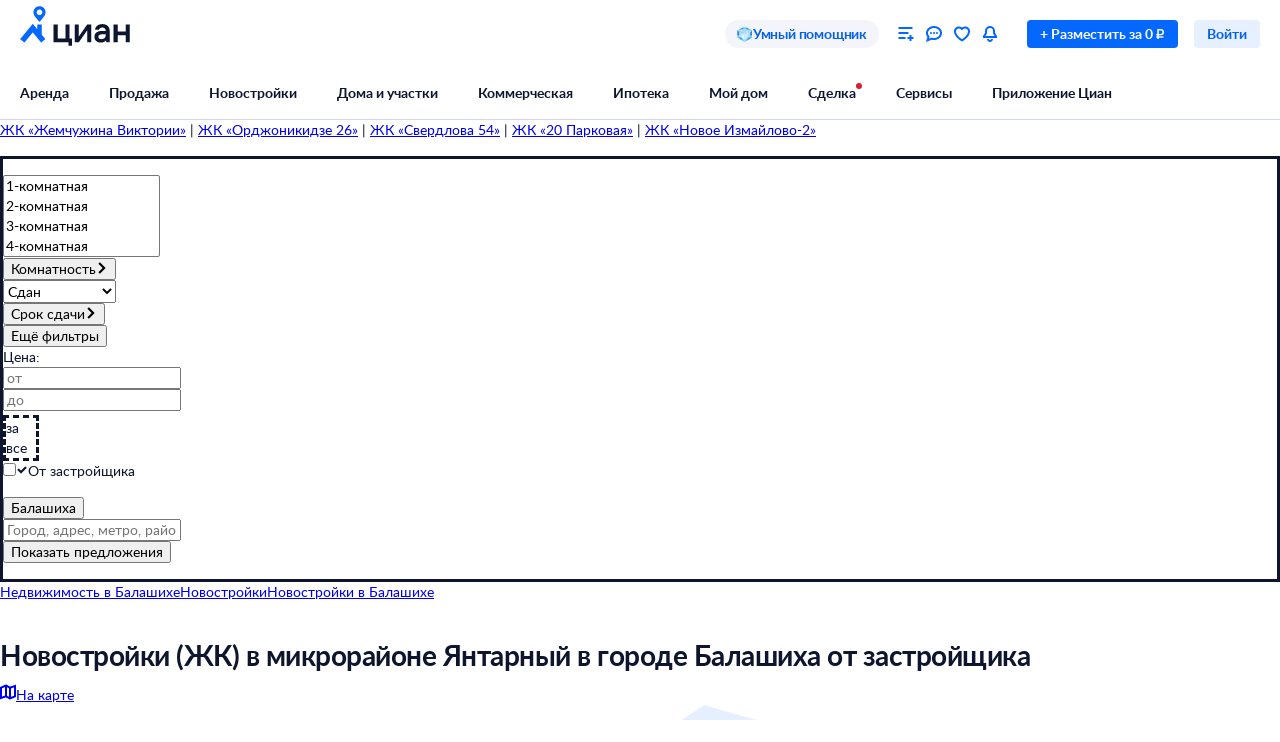

--- FILE ---
content_type: text/html; charset=utf-8
request_url: https://balashikha.cian.ru/novostroyki-moskovskaya-oblast-balashiha-yantarnyy-04381/
body_size: 111186
content:
<!DOCTYPE html><html lang="ru"><head><script>window.performance&&window.performance.mark&&window.performance.mark("first-mark")</script><meta charset="UTF-8"><title>Новостройки ЖК в микрорайоне Янтарный в городе Балашиха от застройщиков – 0 жилых комплексов квартир, [найдено жк] ЖК, цены от [мин.цена], планировки от [мин.площадь] м?</title><script>window._cianGlobalSystemLogger={application:"newbuilding-search-frontend",filters:["(chrome|moz)-extension:\u002F\u002F","(UXS|VK|vk_pixel_mgcom) is not defined","Can't find variable: (UXS|VK|google_tag_manager|vk_pixel_mgcom|_txq)","denied for this document","NS_ERROR_STORAGE_CONSTRAINT","out of memory","non-configurable property \"userAgent\""]}</script><script src="https://static.cdn-cian.ru/frontend/frontend-sdk/system-logger/global-system-logger.v3.js?1"></script><script>const isThemeEnabled=!!(false&&undefined||undefined);isThemeEnabled&&document.documentElement.classList.add("design-theme--system")</script><style type="text/css">@font-face{font-family:Lato;src:local('Lato Light'),local('Lato-Light'),url('//static.cdn-cian.ru/frontend/fonts/h/lato-light.woff2') format('woff2'),url('//static.cdn-cian.ru/frontend/fonts/h/lato-light.woff') format('woff');font-display:swap;font-style:normal;font-weight:300;text-rendering:optimizeLegibility}@font-face{font-family:Lato;src:local('Lato Regular'),local('Lato-Regular'),url('//static.cdn-cian.ru/frontend/fonts/h/lato-regular.woff2') format('woff2'),url('//static.cdn-cian.ru/frontend/fonts/h/lato-regular.woff') format('woff');font-display:swap;font-style:normal;font-weight:400;text-rendering:optimizeLegibility}@font-face{font-family:Lato;src:local('Lato Italic'),local('Lato-Italic'),url('//static.cdn-cian.ru/frontend/fonts/h/lato-italic.woff2') format('woff2'),url('//static.cdn-cian.ru/frontend/fonts/h/lato-italic.woff') format('woff');font-display:swap;font-style:italic;font-weight:400;text-rendering:optimizeLegibility}@font-face{font-family:Lato;src:local('Lato Semibold'),local('Lato-Semibold'),url('//static.cdn-cian.ru/frontend/fonts/h/lato-semibold.woff2') format('woff2'),url('//static.cdn-cian.ru/frontend/fonts/h/lato-semibold.woff') format('woff');font-display:swap;font-style:normal;font-weight:600;text-rendering:optimizeLegibility}@font-face{font-family:Lato;src:local('Lato Semibold Italic'),local('Lato-SemiboldItalic'),url('//static.cdn-cian.ru/frontend/fonts/h/lato-semibolditalic.woff2') format('woff2'),url('//static.cdn-cian.ru/frontend/fonts/h/lato-semibolditalic.woff') format('woff');font-display:swap;font-style:italic;font-weight:600;text-rendering:optimizeLegibility}@font-face{font-family:Lato;src:local('Lato Bold'),local('Lato-Bold'),url('//static.cdn-cian.ru/frontend/fonts/h/lato-bold.woff2') format('woff2'),url('//static.cdn-cian.ru/frontend/fonts/h/lato-bold.woff') format('woff');font-display:swap;font-style:normal;font-weight:700;text-rendering:optimizeLegibility}@font-face{font-family:Lato;src:local('Lato Bold Italic'),local('Lato-BoldItalic'),url('//static.cdn-cian.ru/frontend/fonts/h/lato-bolditalic.woff2') format('woff2'),url('//static.cdn-cian.ru/frontend/fonts/h/lato-bolditalic.woff') format('woff');font-display:swap;font-style:italic;font-weight:700;text-rendering:optimizeLegibility}@font-face{font-family:Lato;src:local('Lato Black'),local('Lato-Black'),url('//static.cdn-cian.ru/frontend/fonts/h/lato-black.woff2') format('woff2'),url('//static.cdn-cian.ru/frontend/fonts/h/lato-black.woff') format('woff');font-display:swap;font-style:normal;font-weight:900;text-rendering:optimizeLegibility}</style><style type="text/css">html{line-height:1.15;-webkit-text-size-adjust:100%}body{margin:0}h1{font-size:2em;margin:.67em 0}hr{box-sizing:content-box;height:0;overflow:visible}pre{font-family:monospace,monospace;font-size:1em}abbr[title]{border-bottom:none;text-decoration:underline;text-decoration:underline dotted}b,strong{font-weight:bolder}code,kbd,samp{font-family:monospace,monospace;font-size:1em}small{font-size:80%}sub,sup{font-size:75%;line-height:0;position:relative;vertical-align:baseline}sub{bottom:-.25em}sup{top:-.5em}button,input,optgroup,select,textarea{font-size:100%;line-height:1.15;margin:0}button,input{overflow:visible}button,select{text-transform:none}[type=button],[type=reset],[type=submit],button{-webkit-appearance:button}[type=button]::-moz-focus-inner,[type=reset]::-moz-focus-inner,[type=submit]::-moz-focus-inner,button::-moz-focus-inner{border-style:none;padding:0}[type=button]:-moz-focusring,[type=reset]:-moz-focusring,[type=submit]:-moz-focusring,button:-moz-focusring{outline:1px dotted ButtonText}fieldset{padding:.35em .75em .625em}legend{box-sizing:border-box;display:table;max-width:100%;padding:0;white-space:normal}progress{vertical-align:baseline}[type=number]::-webkit-inner-spin-button,[type=number]::-webkit-outer-spin-button{height:auto}[type=search]{-webkit-appearance:textfield;outline-offset:-2px}[type=search]::-webkit-search-decoration{-webkit-appearance:none}::-webkit-file-upload-button{-webkit-appearance:button;font:inherit}details{display:block}summary{display:list-item}*{box-sizing:border-box}html{background-color:var(--background-primary,#fff);color:var(--text-primary-default,#0d162e);font-family:Lato,Arial,sans-serif;font-size:14px;height:100%;line-height:20px;-webkit-font-smoothing:antialiased;-moz-osx-font-smoothing:grayscale}body{display:flex;flex-direction:column;min-height:100%}button,input,optgroup,select,textarea{font-family:inherit}</style><script>window.dataLayer=window.dataLayer||[]</script><script>!function(e,t,a,n){e[n]=e[n]||[],e[n].push({"gtm.start":(new Date).getTime(),event:"gtm.js"});var r=t.getElementsByTagName(a)[0],g=t.createElement(a),o="dataLayer"!=n?"&l="+n:"";g.async=!0,g.src="//www.googletagmanager.com/gtm.js?id=GTM-KC2KW5"+o,r.parentNode.insertBefore(g,r)}(window,document,"script","dataLayer")</script><script src="https://static.cdn-cian.ru/frontend/polyfills/l/polyfill.min.js" crossorigin onerror='throw new Error("Failed to load polyfills")'></script><script>"use strict";!function(){if(void 0!==window.Reflect&&void 0!==window.customElements&&!window.customElements.polyfillWrapFlushCallback){const t=HTMLElement,e={HTMLElement:function(){return Reflect.construct(t,[],this.constructor)}};window.HTMLElement=e.HTMLElement,HTMLElement.prototype=t.prototype,HTMLElement.prototype.constructor=HTMLElement,Object.setPrototypeOf(HTMLElement,t)}}()</script><script>!function(){var t,n=window;function c(t,n){try{var c=new XMLHttpRequest;c.open("POST",t),c.withCredentials=!0,c.send(JSON.stringify(n))}catch(t){console.error(t)}}window.dbf=function(e){var o=e.wk,a=e.dk,l=e.da,d=e.lu,u=e.h,m=e.p;if(d&&d.length&&"null"!==d&&u&&u.length&&"null"!==u){var X;X=d,t=function(t){void 0===t&&(t={});var e=t instanceof Error,o={runtime:"browser",application:"layout",href:n.location.href,message_type:"app",exception_message:e?t.message:t,exception:e?t.stack||"".concat(t.name||t.constructor.name," ").concat(t.message):t,exception_type:e?t.name:"unknown"};c(X,o)};var r=m&&m.length&&"null"!==m?m:"dckpail/",i=function(c){var e=c.wk,o=c.dk,a=c.da,l={bnd:!1,ks:[]};try{l.ks=l.ks.concat(e.filter((function(t){return n.atob(t)in n}))).concat(o.filter((function(t){return n.atob(t)in n.document}))).concat(a.filter((function(t){return n.document.documentElement.hasAttribute(n.atob(t))}))),l.ks.length&&(l.bnd=!0)}catch(n){t(n)}return l}({wk:o,dk:a,da:l});i.bnd&&c("".concat(u).concat(r),{ks:i.ks})}}}(),setTimeout((function(){try{const t=[],n=[],c=[];window.dbf({wk:["X3NlbGVuaXVt","Y2FsbFNlbGVuaXVt","X1NlbGVuaXVtX0lERV9SZWNvcmRlcg==","X3BoYW50b20=","Y2FsbFBoYW50b20=","d2ViZHJpdmVy","d2ViZHJpdmVy","ZG9tQXV0b21hdGlvbg==","X19uaWdodG1hcmU=","bmlnaHRtYXJl","V2ViUGFnZQ==","cmVxdWlyZQ==","ZmxhdHRlbkltcG9ydHM="].concat(t||[]),dk:["X193ZWJkcml2ZXJfZXZhbHVhdGU=","X193ZWJkcml2ZXJfc2NyaXB0X2Z1bmN0aW9u","X193ZWJkcml2ZXJfc2NyaXB0X2Z1bmM=","X193ZWJkcml2ZXJfc2NyaXB0X2Zu","X19kcml2ZXJfZXZhbHVhdGU=","X19kcml2ZXJfdW53cmFwcGVk","X193ZWJkcml2ZXJfdW53cmFwcGVk","X19zZWxlbml1bV9ldmFsdWF0ZQ==","X19meGRyaXZlcl9ldmFsdWF0ZQ==","X19zZWxlbml1bV91bndyYXBwZWQ=","X19meGRyaXZlcl91bndyYXBwZWQ="].concat(n||[]),da:["c2VsZW5pdW0=","d2ViZHJpdmVy","ZHJpdmVy"].concat(c||[]),lu:"https://www.cian.ru/ajax/log-error/",h:"https://sopr-api.cian.ru/",p:'dckpail/'})}catch(t){}}),500)</script><script async defer="defer">!function(){const e=function(e){var n=e.isUxfeedbackEnabled,t=e.uxfeedbackGetEventNameUrl;n&&t&&document.addEventListener("uxsReady",(function(){var e=window.location.href,n=new XMLHttpRequest;n.open("POST",t),n.withCredentials=!0,n.responseType="json",n.setRequestHeader("Content-Type","application/json"),n.onload=function(){var e;if(200!==n.status||!n.response)throw new Error("Ошибка получения данных Uxfeedback - ".concat(null===(e=null==n?void 0:n.response)||void 0===e?void 0:e.message));if(n.response.uxFeedbackEventName){if(!window.UXS)throw new Error("Ошибка инициализации Uxfeedback");window.UXS.sendEvent(n.response.uxFeedbackEventName)}},n.onerror=function(e){throw new Error("Ошибка получения данных Uxfeedback - type=".concat(e.type,", statusText=").concat(n.statusText,", status=").concat(n.status))},n.send(JSON.stringify({path:e}))}))};e({isUxfeedbackEnabled:true,uxfeedbackGetEventNameUrl:"https://api.cian.ru/uxfeedback/v1/get-uxfeedback-event-name-for-show-now-desktop/"})}()</script><script>"use strict";window.ceb=function(){var t=function(){function t(){this._q=[],this._c=[],this._s=!1}return t.prototype.emit=function(t){this._q.push(t),this._t()},t.prototype.subscribe=function(t){this._c.push(t),this._t()},t.prototype._t=function(){var t=this;this._s||(this._s=!0,setTimeout((function(){t._s=!1,t._r()}),0))},t.prototype._r=function(){if(0!==this._c.length)try{var t=this._q.shift();t&&this._c.forEach((function(i){return i(t)}))}finally{this._q.length>0&&this._t()}},t}();return new(function(){function i(){this._q={}}return i.prototype.emit=function(t,i){this._e(t).emit(i)},i.prototype.subscribe=function(t,i){this._e(t).subscribe(i)},i.prototype._e=function(i){return this._q[i]||(this._q[i]=new t),this._q[i]},i}())}()</script><script>(a=>{"ca"in a||(a.ca=async(...c)=>{a.ca.q.push(c)},a.ca.q=[],a.ca.version="1.2.0-analytics.4")})(window)</script><script>(a=>{var i={"user":{"type":"not_authorized"},"products":[],"page":{"listingType":"list","sortType":"default","pageNumber":1,"breadCrumbs":[],"queryString":"deal_type=sale&district%5B0%5D=381&engine_version=2&offer_type=newobject","offersQty":0,"pageType":"ListingJK","siteType":"desktop","dealType":"sale","objectType":"JK","region":"174292"},"partner":{"FB_city":"Балашиха г.","FB_region":"","CriteoEmail":"d41d8cd98f00b204e9800998ecf8427e","CriteoNewCustomer":"0","CriteoProducts":[]},"sc":{"region":{"type":"terms","value":[174292]},"geo":{"type":"geo","value":[{"type":"district","id":381}]}}};a.ca("pageview",i),a.CianAnalytics={service:{config:{page:i.page}}}})(window)</script><script>!function(e,t){try{for(var n=["utm_source","utm_campaign","utm_medium","utm_content","utm_term","gclid"],o=new URLSearchParams(e.location.search),c=Object.fromEntries(o.entries()),r=0;r<n.length;r++){var m=n[r];c[m]&&(t.cookie=m+"="+encodeURIComponent(c[m])+"; domain=.cian.ru; path=/")}}catch(e){console.error("Ошибка парсинга UTM меток",e)}}(window,document)</script><script type="text/javascript">window["_cianMfRegistryManifest"]={"version":1,"microfrontends":{}}</script><script type="text/javascript" crossorigin src="https://static.cdn-cian.ru/frontend/staging/frontend-sdk/mf-registry/mf-registry.v1.js?5"></script><style>.xe30f6088--_18bef--footer{min-width:992px;color:var(--text-secondary-default);background:var(--background-secondary);font-family:Lato,sans-serif}.xe30f6088--_18bef--footer-mobile{min-width:auto;display:none}.xe30f6088--_18bef--footer-adaptive{min-width:auto}@media (max-width:1024px){.xe30f6088--_18bef--footer-adaptive{display:none}}@media print{.xe30f6088--_18bef--footer{display:none}}.xe30f6088--b59754--cg-row:after{clear:both;content:"";display:table}.xe30f6088--b59754--cg-row .xe30f6088--b59754--cg-row{margin-right:-.5rem}.xe30f6088--b59754--cg-container-fluid-xs{box-sizing:border-box;min-width:704px;max-width:1376px;margin:0 auto;padding-left:20px;padding-right:calc(20px - .5rem)}.xe30f6088--b59754--cg-col-8,.xe30f6088--b59754--cg-col-16,.xe30f6088--b59754--cg-col-24{float:left;margin-right:.5rem}.xe30f6088--b59754--cg-col-24{width:calc(100% - .5rem)}.xe30f6088--d6ef9e--banner{background-color:var(--background-secondary);border-radius:16px;flex-direction:column;align-items:center;gap:16px;width:100%;max-width:600px;margin:0;padding:16px;display:flex}.xe30f6088--d6ef9e--image{background:url("//static.cdn-cian.ru/frontend/frontend-footer/banner_img.5e2199ce8727fef2.png") 0 0/contain;border:none;width:174px;height:155px}.xe30f6088--d6ef9e--download-text{text-align:center;font-size:22px;font-weight:700;line-height:28px}.xe30f6088--d6ef9e--link{text-align:center;cursor:pointer;width:84px;color:var(--accent-main-primary);padding:11px 0;font-size:16px;font-weight:400;line-height:22px;text-decoration:none}@media (max-width:410px){.xe30f6088--d6ef9e--download-text{max-width:240px}}:root{--fontSize_0:0;--fontSize_10px:10px;--fontSize_12px:12px;--fontSize_14px:14px;--fontSize_16px:16px;--fontSize_18px:18px;--fontSize_22px:22px;--fontSize_28px:28px;--fontSize_38px:38px;--lineHeight_0:0;--lineHeight_10px:10px;--lineHeight_12px:12px;--lineHeight_14px:14px;--lineHeight_16px:16px;--lineHeight_18px:18px;--lineHeight_20px:20px;--lineHeight_22px:22px;--lineHeight_24px:24px;--lineHeight_28px:28px;--lineHeight_36px:36px;--lineHeight_38px:38px;--lineHeight_40px:40px;--lineHeight_46px:46px}.xe30f6088--a048a1--button{cursor:pointer;white-space:nowrap;border:1px solid #0000;outline:none;justify-content:center;align-items:center;display:inline-flex;position:relative}.xe30f6088--a048a1--M.xe30f6088--a048a1--button>:not(.xe30f6088--a048a1--spinner)+.xe30f6088--a048a1--text,.xe30f6088--a048a1--L.xe30f6088--a048a1--button>:not(.xe30f6088--a048a1--spinner)+.xe30f6088--a048a1--text{margin-left:8px}.xe30f6088--a048a1--XS.xe30f6088--a048a1--button>:not(.xe30f6088--a048a1--spinner)+.xe30f6088--a048a1--text{margin-left:6px}.xe30f6088--a048a1--M.xe30f6088--a048a1--button>.xe30f6088--a048a1--text:not(:last-child),.xe30f6088--a048a1--L.xe30f6088--a048a1--button>.xe30f6088--a048a1--text:not(:last-child){margin-right:8px}.xe30f6088--a048a1--XS.xe30f6088--a048a1--button>.xe30f6088--a048a1--text:not(:last-child){margin-right:6px}.xe30f6088--a048a1--full-width{width:100%}.xe30f6088--a048a1--text{font-style:normal;font-weight:700}.xe30f6088--a048a1--XS{border-radius:4px;height:28px;padding:4px 12px}.xe30f6088--a048a1--XS.xe30f6088--a048a1--button--before-icon{padding-left:10px}.xe30f6088--a048a1--XS.xe30f6088--a048a1--button--after-icon{padding-right:10px}.xe30f6088--a048a1--XS.xe30f6088--a048a1--button--before-icon:not(:has(.xe30f6088--a048a1--text)){min-width:28px;padding:0}.xe30f6088--a048a1--XS.xe30f6088--a048a1--button--after-icon:not(:has(.xe30f6088--a048a1--text)){min-width:28px;padding:0}.xe30f6088--a048a1--M{border-radius:8px;height:44px;padding:10px 16px}.xe30f6088--a048a1--M.xe30f6088--a048a1--button--before-icon{padding-left:14px}.xe30f6088--a048a1--M.xe30f6088--a048a1--button--after-icon{padding-right:14px}.xe30f6088--a048a1--M.xe30f6088--a048a1--button--before-icon:not(:has(.xe30f6088--a048a1--text)){min-width:44px;padding:0}.xe30f6088--a048a1--M.xe30f6088--a048a1--button--after-icon:not(:has(.xe30f6088--a048a1--text)){min-width:44px;padding:0}.xe30f6088--a048a1--L{border-radius:8px;height:56px;padding:16px 20px}.xe30f6088--a048a1--L.xe30f6088--a048a1--button--before-icon{padding-left:18px}.xe30f6088--a048a1--L.xe30f6088--a048a1--button--after-icon{padding-right:18px}.xe30f6088--a048a1--L.xe30f6088--a048a1--button--before-icon:not(:has(.xe30f6088--a048a1--text)){min-width:56px;padding:0}.xe30f6088--a048a1--L.xe30f6088--a048a1--button--after-icon:not(:has(.xe30f6088--a048a1--text)){min-width:56px;padding:0}.xe30f6088--a048a1--XS .xe30f6088--a048a1--text{font-size:var(--fontSize_14px);line-height:var(--lineHeight_20px)}.xe30f6088--a048a1--M .xe30f6088--a048a1--text,.xe30f6088--a048a1--L .xe30f6088--a048a1--text{font-size:var(--fontSize_16px);line-height:var(--lineHeight_24px)}.xe30f6088--_14a4c--link-button{text-decoration:none;display:inline-flex}button.xe30f6088--_151c7--button{color:var(--control-inverted-primary-default);background-color:var(--overlay-default)}button.xe30f6088--_151c7--button:focus-visible{box-shadow:0 0 1px 1px var(--stroke-control-focused)}button.xe30f6088--_151c7--button:hover{background-color:var(--overlay-control-default)}button.xe30f6088--_151c7--button:active{background-color:var(--overlay-media-banner)}button.xe30f6088--_151c7--button[disabled]{color:var(--text-primary-disabled);background-color:var(--overlay-control-default)}:root{--solid-white:#fff;--solid-black:#000;--solid-blue1400:#000b28;--solid-blue1300:#00133d;--solid-blue1200:#011d50;--solid-blue1100:#022864;--solid-blue1000:#043379;--solid-blue900:#033d92;--solid-blue800:#0448ab;--solid-blue700:#0253c4;--solid-blue600:#0661ec;--solid-blue500:#0468ff;--solid-blue400:#2777f0;--solid-blue300:#3686ff;--solid-blue200:#68a4ff;--solid-blue100:#9bc3ff;--solid-blue90:#a8cbff;--solid-blue80:#c1daff;--solid-blue70:#cde1ff;--solid-blue60:#d9e8ff;--solid-blue50:#e6f0ff;--solid-green1400:#021200;--solid-green1300:#051d02;--solid-green1200:#0b2906;--solid-green1100:#103607;--solid-green1000:#14440a;--solid-green900:#155206;--solid-green800:#1b6006;--solid-green700:#1c6f01;--solid-green600:#227e01;--solid-green500:#34ac0a;--solid-green400:#38bb04;--solid-green300:#48cb14;--solid-green200:#61e33c;--solid-green100:#b0e899;--solid-green90:#bfecab;--solid-green80:#caf1ba;--solid-green70:#d8f3cc;--solid-green60:#e1f6d9;--solid-green50:#ebf9e6;--solid-orange1400:#180900;--solid-orange1300:#261102;--solid-orange1200:#371801;--solid-orange1100:#472103;--solid-orange1000:#572a06;--solid-orange900:#683409;--solid-orange800:#793e0e;--solid-orange700:#8c460a;--solid-orange600:#a14f00;--solid-orange500:#db6f0a;--solid-orange400:#f17804;--solid-orange300:#fe8512;--solid-orange200:#ffb061;--solid-orange100:#fc9;--solid-orange90:#ffd5ac;--solid-orange80:#ffdebc;--solid-orange70:#ffe5cc;--solid-orange60:#ffecd9;--solid-orange50:#fff2e6;--solid-red1400:#220002;--solid-red1300:#340005;--solid-red1200:#460009;--solid-red1100:#59030f;--solid-red1000:#6c0815;--solid-red900:#81071a;--solid-red800:#97061f;--solid-red700:#aa1528;--solid-red600:#c2122d;--solid-red500:#db1f36;--solid-red400:#e41f36;--solid-red300:#f8334a;--solid-red200:#ff6973;--solid-red100:#ffa5ae;--solid-red90:#ffb6bd;--solid-red80:#ffc3c9;--solid-red70:#ffd2d6;--solid-red60:#ffdde1;--solid-red50:#ffe9eb;--solid-gray1400:#050b22;--solid-gray1300:#0d162e;--solid-gray1200:#17203a;--solid-gray1100:#212c46;--solid-gray1000:#2c3752;--solid-gray900:#37435f;--solid-gray800:#434f6c;--solid-gray700:#4f5c79;--solid-gray600:#5b6888;--solid-gray500:#697797;--solid-gray400:#7683a0;--solid-gray300:#8391af;--solid-gray200:#919ebe;--solid-gray100:#a0acca;--solid-gray90:#b1bad2;--solid-gray80:#c0c9dd;--solid-gray70:#d0d8e9;--solid-gray60:#e1e6f4;--solid-gray50:#f3f5fa;--transparent-blue300a:#0468ffcc;--transparent-blue200a:#0468ff99;--transparent-blue100a:#0468ff66;--transparent-blue90a:#0468ff4d;--transparent-blue80a:#0468ff40;--transparent-blue70a:#0468ff33;--transparent-blue60a:#0468ff26;--transparent-blue50a:#0468ff1a;--transparent-green300a:#3ac500cc;--transparent-green200a:#3ac50099;--transparent-green100a:#3ac50066;--transparent-green90a:#3ac5004d;--transparent-green80a:#3ac50040;--transparent-green70a:#3ac50033;--transparent-green60a:#3ac50026;--transparent-green50a:#3ac5001a;--transparent-orange300a:#ff7e00cc;--transparent-orange200a:#ff7e0099;--transparent-orange100a:#ff7e0066;--transparent-orange90a:#ff7e004d;--transparent-orange80a:#ff7e0040;--transparent-orange70a:#ff7e0033;--transparent-orange60a:#ff7e0026;--transparent-orange50a:#ff7e001a;--transparent-red300a:#ff1f34cc;--transparent-red200a:#ff1f3499;--transparent-red100a:#ff1f3466;--transparent-red90a:#ff1f344d;--transparent-red80a:#ff1f3440;--transparent-red70a:#ff1f3433;--transparent-red60a:#ff1f3426;--transparent-red50a:#ff1f341a;--transparent-gray300a:#112148cc;--transparent-gray200a:#10214a99;--transparent-gray100a:#0e1d5766;--transparent-gray90a:#0014634d;--transparent-gray80a:#00177140;--transparent-gray70a:#00197d33;--transparent-gray60a:#0022b026;--transparent-gray50a:#5564f51a;--transparent-white800a:#ffffffe6;--transparent-white700a:#ffffffd9;--transparent-white600a:#fffc;--transparent-white500a:#ffffffbf;--transparent-white400a:#ffffffb3;--transparent-white300a:#fff9;--transparent-white200a:#fff6;--transparent-white100a:#ffffff59;--transparent-white90a:#ffffff4d;--transparent-white80a:#ffffff40;--transparent-white70a:#fff3;--transparent-white60a:#ffffff1a;--transparent-white50a:#ffffff0f;--transparent-white0a:#fff0;--transparent-black800a:#000000e6;--transparent-black700a:#000000d9;--transparent-black600a:#000c;--transparent-black500a:#000000bf;--transparent-black400a:#000000b3;--transparent-black300a:#0009;--transparent-black200a:#0006;--transparent-black100a:#00000059;--transparent-black90a:#0000004d;--transparent-black80a:#00000040;--transparent-black70a:#0003;--transparent-black60a:#0000001a;--transparent-black50a:#0000000f;--transparent-black0a:#0000;--decorative_yellow:#fff500;--decorative_purple:#8729ff;--decorative_violet:#90c;--decorative_magentum:#8b008b;--decorative_lavender:#f3eaff;--decorative_lavender-transparent:#8729ff1a;--decorative_blackberry500:#1d1346;--decorative_blackberry700:#19103c;--decorative_bronze:#fdc889;--decorative_silver:#d5d8e0;--decorative_gold:#fbd15e;--decorative_platinum:#081c62;--decorative_deeporange:#ff7e00;--brand_space:#020f21;--brand_midnight:#031938;--brand_navy:#031d40;--brand_royalblue:#032553;--brand_indigo:#023a85;--brand_sapphire:#015bd4;--brand_lapis:#006cfd;--brand_azure:#3484fd;--brand_cornflowerblue:#8aabfe;--brand_sky:#9ec1fe;--brand_denim:#87aee8;--brand_cyan:#c1e8fd;--brand_iris:#c9c8ff;--brand_mauve:#f0daff;--brand_pink:#ffe1ff;--brand_peach:#ffdcc8;--brand_sand:#ffebaf}:root,.design-theme--light{--background-primary:var(--solid-white);--background-elevation:var(--solid-white);--surface-neutral-default:var(--solid-gray50);--surface-neutral-hovered:var(--solid-gray70);--surface-neutral-pressed:var(--solid-gray80);--surface-neutral-selected:var(--solid-gray60);--surface-neutral-disabled:var(--solid-gray60);--surface-main-default:var(--solid-blue50);--surface-main-hovered:var(--solid-blue70);--surface-main-pressed:var(--solid-blue80);--surface-main-selected:var(--solid-blue60);--surface-main-disabled:var(--solid-gray60);--surface-positive-default:var(--solid-green50);--surface-positive-hovered:var(--solid-green70);--surface-positive-pressed:var(--solid-green80);--surface-positive-selected:var(--solid-green60);--surface-positive-disabled:var(--solid-gray60);--surface-warning-default:var(--solid-orange50);--surface-warning-hovered:var(--solid-orange70);--surface-warning-pressed:var(--solid-orange80);--surface-warning-selected:var(--solid-orange60);--surface-warning-disabled:var(--solid-gray60);--surface-negative-default:var(--solid-red50);--surface-negative-hovered:var(--solid-red70);--surface-negative-pressed:var(--solid-red80);--surface-negative-selected:var(--solid-red60);--surface-negative-disabled:var(--solid-gray60);--surface-inverted-default:var(--solid-white);--surface-inverted-hovered:var(--solid-blue60);--surface-inverted-pressed:var(--solid-blue70);--surface-inverted-selected:var(--solid-blue50);--surface-inverted-disabled:var(--solid-gray60);--text-primary-default:var(--solid-gray1300);--text-primary-hovered:var(--solid-gray1200);--text-primary-pressed:var(--solid-gray1100);--text-primary-disabled:var(--solid-gray90);--text-secondary-default:var(--solid-gray500);--text-secondary-hovered:var(--solid-gray600);--text-secondary-pressed:var(--solid-gray700);--text-secondary-disabled:var(--solid-gray90);--text-inverted-default:var(--solid-white);--text-inverted-hovered:var(--solid-gray50);--text-inverted-pressed:var(--solid-gray60);--text-inverted-disabled:var(--solid-gray90);--text-main-default:var(--solid-blue600);--text-main-hovered:var(--solid-blue700);--text-main-pressed:var(--solid-blue800);--text-main-disabled:var(--solid-gray90);--text-positive-default:var(--solid-green600);--text-positive-hovered:var(--solid-green700);--text-positive-pressed:var(--solid-green800);--text-positive-disabled:var(--solid-gray90);--text-warning-default:var(--solid-orange600);--text-warning-hovered:var(--solid-orange700);--text-warning-pressed:var(--solid-orange800);--text-warning-disabled:var(--solid-gray90);--text-negative-default:var(--solid-red600);--text-negative-hovered:var(--solid-red700);--text-negative-pressed:var(--solid-red800);--text-negative-disabled:var(--solid-gray90);--text-on-bright-default:var(--solid-white);--text-on-bright-hovered:var(--solid-gray50);--text-on-bright-pressed:var(--solid-gray60);--text-on-bright-disabled:var(--solid-gray90);--icon-primary-default:var(--solid-gray800);--icon-primary-hovered:var(--solid-gray900);--icon-primary-pressed:var(--solid-gray1000);--icon-primary-disabled:var(--solid-gray90);--icon-secondary-default:var(--solid-gray400);--icon-secondary-hovered:var(--solid-gray500);--icon-secondary-pressed:var(--solid-gray600);--icon-secondary-disabled:var(--solid-gray90);--icon-inverted-default:var(--solid-white);--icon-inverted-hovered:var(--solid-gray50);--icon-inverted-pressed:var(--solid-gray60);--icon-inverted-disabled:var(--solid-gray90);--icon-main-default:var(--solid-blue500);--icon-main-hovered:var(--solid-blue600);--icon-main-pressed:var(--solid-blue700);--icon-main-disabled:var(--solid-gray90);--icon-positive-default:var(--solid-green600);--icon-positive-hovered:var(--solid-green700);--icon-positive-pressed:var(--solid-green800);--icon-positive-disabled:var(--solid-gray90);--icon-warning-default:var(--solid-orange600);--icon-warning-hovered:var(--solid-orange700);--icon-warning-pressed:var(--solid-orange800);--icon-warning-disabled:var(--solid-gray90);--icon-negative-default:var(--solid-red600);--icon-negative-hovered:var(--solid-red700);--icon-negative-pressed:var(--solid-red800);--icon-negative-disabled:var(--solid-gray90);--icon-on-bright-default:var(--solid-white);--icon-on-bright-hovered:var(--solid-gray50);--icon-on-bright-pressed:var(--solid-gray60);--icon-on-bright-disabled:var(--solid-gray90);--control-main-primary-default:var(--solid-blue500);--control-main-primary-hovered:var(--solid-blue600);--control-main-primary-pressed:var(--solid-blue700);--control-main-primary-disabled:var(--solid-gray60);--control-main-secondary-default:var(--solid-blue50);--control-main-secondary-hovered:var(--solid-blue60);--control-main-secondary-pressed:var(--solid-blue70);--control-main-secondary-disabled:var(--solid-gray60);--control-positive-primary-default:var(--solid-green500);--control-positive-primary-hovered:var(--solid-green600);--control-positive-primary-pressed:var(--solid-green700);--control-positive-primary-disabled:var(--solid-gray60);--control-positive-secondary-default:var(--solid-green50);--control-positive-secondary-hovered:var(--solid-green60);--control-positive-secondary-pressed:var(--solid-green70);--control-positive-secondary-disabled:var(--solid-gray60);--control-warning-primary-default:var(--solid-orange500);--control-warning-primary-hovered:var(--solid-orange600);--control-warning-primary-pressed:var(--solid-orange700);--control-warning-primary-disabled:var(--solid-gray60);--control-warning-secondary-default:var(--solid-orange50);--control-warning-secondary-hovered:var(--solid-orange60);--control-warning-secondary-pressed:var(--solid-orange70);--control-warning-secondary-disabled:var(--solid-gray60);--control-negative-primary-default:var(--solid-red500);--control-negative-primary-hovered:var(--solid-red600);--control-negative-primary-pressed:var(--solid-red700);--control-negative-primary-disabled:var(--solid-gray60);--control-negative-secondary-default:var(--solid-red50);--control-negative-secondary-hovered:var(--solid-red60);--control-negative-secondary-pressed:var(--solid-red70);--control-negative-secondary-disabled:var(--solid-gray60);--control-inverted-primary-default:var(--solid-white);--control-inverted-primary-hovered:var(--solid-blue50);--control-inverted-primary-pressed:var(--solid-blue60);--control-inverted-primary-disabled:var(--solid-gray60);--stroke-divider-default:var(--solid-gray70);--stroke-divider-neutral:var(--solid-gray50);--stroke-divider-main:var(--solid-blue200);--stroke-divider-positive:var(--solid-green100);--stroke-divider-warning:var(--solid-orange200);--stroke-divider-negative:var(--solid-red200);--stroke-border-default:var(--solid-gray70);--stroke-border-neutral:var(--solid-gray50);--stroke-border-main:var(--solid-blue400);--stroke-border-positive:var(--solid-green400);--stroke-border-warning:var(--solid-orange400);--stroke-border-negative:var(--solid-red400);--stroke-control-default:var(--solid-gray70);--stroke-control-hovered:var(--solid-gray80);--stroke-control-pressed:var(--solid-blue200);--stroke-control-selected:var(--solid-blue300);--stroke-control-focused:var(--solid-blue200);--stroke-control-disabled:var(--solid-gray60);--accent-main-primary:var(--solid-blue600);--accent-main-secondary:var(--solid-blue60);--accent-positive-primary:var(--solid-green600);--accent-positive-secondary:var(--solid-green70);--accent-warning-primary:var(--solid-orange600);--accent-warning-secondary:var(--solid-orange60);--accent-negative-primary:var(--solid-red600);--accent-negative-secondary:var(--solid-red60);--accent-ghost-primary:var(--solid-gray500);--accent-ghost-secondary:var(--solid-gray60);--overlay-default:var(--transparent-black200a);--overlay-control-default:var(--transparent-black80a);--overlay-control-inverted:var(--transparent-white80a);--overlay-media-banner:var(--transparent-black300a);--overlay-popover:var(--transparent-black600a);--overlay-negative:var(--transparent-red200a);--shadow-default:var(--transparent-black60a);--decorative-orange:var(--solid-orange300);--decorative-yellow:var(--decorative_yellow);--decorative-purple:var(--decorative_purple);--decorative-violet:var(--decorative_violet);--decorative-magentum:var(--decorative_magentum);--decorative-lavender:var(--decorative_lavender);--decorative-lavender-transparent:var(--decorative_lavender-transparent);--decorative-deeporange-vas:var(--decorative_deeporange);--decorative-blackberry:var(--decorative_blackberry500);--decorative-blackberry-dark:var(--decorative_blackberry700);--theme-blue:var(--solid-blue500);--theme-green:var(--solid-green500);--theme-orange:var(--solid-orange500);--theme-red:var(--solid-red500);--theme-gray:var(--solid-gray500);--theme-dark:var(--solid-gray1200);--theme-black:var(--solid-black);--theme-white:var(--solid-white);--subscription-bronze:var(--decorative_bronze);--subscription-silver:var(--decorative_silver);--subscription-gold:var(--decorative_gold);--subscription-platinum:var(--decorative_platinum);--brand-space:var(--brand_space);--brand-midnight:var(--brand_midnight);--brand-navy:var(--brand_navy);--brand-royalblue:var(--brand_royalblue);--brand-indigo:var(--brand_indigo);--brand-sapphire:var(--brand_sapphire);--brand-lapis:var(--brand_lapis);--brand-azure:var(--brand_azure);--brand-cornflowerblue:var(--brand_cornflowerblue);--brand-sky:var(--brand_sky);--brand-denim:var(--brand_denim);--brand-cyan:var(--brand_cyan);--brand-iris:var(--brand_iris);--brand-mauve:var(--brand_mauve);--brand-pink:var(--brand_pink);--brand-peach:var(--brand_peach);--brand-sand:var(--brand_sand);--brand-black:var(--solid-black);--brand-white:var(--solid-white);--background-secondary:var(--solid-gray50)!important}.design-theme--dark{--background-primary:var(--solid-gray1300);--background-elevation:var(--solid-gray1100);--surface-neutral-default:var(--solid-gray1100);--surface-neutral-hovered:var(--solid-gray900);--surface-neutral-pressed:var(--solid-gray800);--surface-neutral-selected:var(--solid-gray1000);--surface-neutral-disabled:var(--solid-gray800);--surface-main-default:var(--solid-blue1200);--surface-main-hovered:var(--solid-blue1000);--surface-main-pressed:var(--solid-blue900);--surface-main-selected:var(--solid-blue1100);--surface-main-disabled:var(--solid-gray800);--surface-positive-default:var(--solid-green1200);--surface-positive-hovered:var(--solid-green1000);--surface-positive-pressed:var(--solid-green900);--surface-positive-selected:var(--solid-green1100);--surface-positive-disabled:var(--solid-gray800);--surface-warning-default:var(--solid-orange1200);--surface-warning-hovered:var(--solid-orange1000);--surface-warning-pressed:var(--solid-orange900);--surface-warning-selected:var(--solid-orange1100);--surface-warning-disabled:var(--solid-gray800);--surface-negative-default:var(--solid-red1200);--surface-negative-hovered:var(--solid-red1000);--surface-negative-pressed:var(--solid-red900);--surface-negative-selected:var(--solid-red1100);--surface-negative-disabled:var(--solid-gray800);--surface-inverted-default:var(--solid-gray1400);--surface-inverted-hovered:var(--solid-gray1300);--surface-inverted-pressed:var(--solid-gray1200);--surface-inverted-selected:var(--solid-blue1100);--surface-inverted-disabled:var(--solid-gray800);--text-primary-default:var(--solid-white);--text-primary-hovered:var(--solid-gray50);--text-primary-pressed:var(--solid-gray60);--text-primary-disabled:var(--solid-gray500);--text-secondary-default:var(--solid-gray100);--text-secondary-hovered:var(--solid-gray200);--text-secondary-pressed:var(--solid-gray300);--text-secondary-disabled:var(--solid-gray500);--text-inverted-default:var(--solid-gray1300);--text-inverted-hovered:var(--solid-gray1200);--text-inverted-pressed:var(--solid-gray1100);--text-inverted-disabled:var(--solid-gray500);--text-main-default:var(--solid-blue90);--text-main-hovered:var(--solid-blue100);--text-main-pressed:var(--solid-blue200);--text-main-disabled:var(--solid-gray500);--text-positive-default:var(--solid-green90);--text-positive-hovered:var(--solid-green100);--text-positive-pressed:var(--solid-green200);--text-positive-disabled:var(--solid-gray500);--text-warning-default:var(--solid-orange90);--text-warning-hovered:var(--solid-orange100);--text-warning-pressed:var(--solid-orange200);--text-warning-disabled:var(--solid-gray500);--text-negative-default:var(--solid-red90);--text-negative-hovered:var(--solid-red100);--text-negative-pressed:var(--solid-red200);--text-negative-disabled:var(--solid-gray500);--text-on-bright-default:var(--solid-white);--text-on-bright-hovered:var(--solid-gray50);--text-on-bright-pressed:var(--solid-gray60);--text-on-bright-disabled:var(--solid-gray500);--icon-primary-default:var(--solid-gray50);--icon-primary-hovered:var(--solid-gray60);--icon-primary-pressed:var(--solid-gray70);--icon-primary-disabled:var(--solid-gray500);--icon-secondary-default:var(--solid-gray200);--icon-secondary-hovered:var(--solid-gray300);--icon-secondary-pressed:var(--solid-gray400);--icon-secondary-disabled:var(--solid-gray500);--icon-inverted-default:var(--solid-gray1300);--icon-inverted-hovered:var(--solid-gray1200);--icon-inverted-pressed:var(--solid-gray1100);--icon-inverted-disabled:var(--solid-gray500);--icon-main-default:var(--solid-blue100);--icon-main-hovered:var(--solid-blue200);--icon-main-pressed:var(--solid-blue300);--icon-main-disabled:var(--solid-gray500);--icon-positive-default:var(--solid-green100);--icon-positive-hovered:var(--solid-green200);--icon-positive-pressed:var(--solid-green300);--icon-positive-disabled:var(--solid-gray500);--icon-warning-default:var(--solid-orange100);--icon-warning-hovered:var(--solid-orange200);--icon-warning-pressed:var(--solid-orange300);--icon-warning-disabled:var(--solid-gray500);--icon-negative-default:var(--solid-red100);--icon-negative-hovered:var(--solid-red200);--icon-negative-pressed:var(--solid-red300);--icon-negative-disabled:var(--solid-gray500);--icon-on-bright-default:var(--solid-white);--icon-on-bright-hovered:var(--solid-gray50);--icon-on-bright-pressed:var(--solid-gray60);--icon-on-bright-disabled:var(--solid-gray500);--control-main-primary-default:var(--solid-blue300);--control-main-primary-hovered:var(--solid-blue400);--control-main-primary-pressed:var(--solid-blue500);--control-main-primary-disabled:var(--solid-gray800);--control-main-secondary-default:var(--solid-blue900);--control-main-secondary-hovered:var(--solid-blue800);--control-main-secondary-pressed:var(--solid-blue700);--control-main-secondary-disabled:var(--solid-gray800);--control-positive-primary-default:var(--solid-green300);--control-positive-primary-hovered:var(--solid-green400);--control-positive-primary-pressed:var(--solid-green500);--control-positive-primary-disabled:var(--solid-gray800);--control-positive-secondary-default:var(--solid-green900);--control-positive-secondary-hovered:var(--solid-green800);--control-positive-secondary-pressed:var(--solid-green700);--control-positive-secondary-disabled:var(--solid-gray800);--control-warning-primary-default:var(--solid-orange300);--control-warning-primary-hovered:var(--solid-orange400);--control-warning-primary-pressed:var(--solid-orange500);--control-warning-primary-disabled:var(--solid-gray800);--control-warning-secondary-default:var(--solid-orange900);--control-warning-secondary-hovered:var(--solid-orange800);--control-warning-secondary-pressed:var(--solid-orange700);--control-warning-secondary-disabled:var(--solid-gray800);--control-negative-primary-default:var(--solid-red300);--control-negative-primary-hovered:var(--solid-red400);--control-negative-primary-pressed:var(--solid-red500);--control-negative-primary-disabled:var(--solid-gray800);--control-negative-secondary-default:var(--solid-red900);--control-negative-secondary-hovered:var(--solid-red800);--control-negative-secondary-pressed:var(--solid-red700);--control-negative-secondary-disabled:var(--solid-gray800);--control-inverted-primary-default:var(--solid-gray1400);--control-inverted-primary-hovered:var(--solid-gray1300);--control-inverted-primary-pressed:var(--solid-gray1200);--control-inverted-primary-disabled:var(--solid-gray800);--stroke-divider-default:var(--solid-gray700);--stroke-divider-neutral:var(--solid-gray1000);--stroke-divider-main:var(--solid-blue700);--stroke-divider-positive:var(--solid-green700);--stroke-divider-warning:var(--solid-orange700);--stroke-divider-negative:var(--solid-red700);--stroke-border-default:var(--solid-gray700);--stroke-border-neutral:var(--solid-gray1000);--stroke-border-main:var(--solid-blue700);--stroke-border-positive:var(--solid-green700);--stroke-border-warning:var(--solid-orange700);--stroke-border-negative:var(--solid-red700);--stroke-control-default:var(--solid-gray500);--stroke-control-hovered:var(--solid-gray300);--stroke-control-pressed:var(--solid-blue200);--stroke-control-selected:var(--solid-blue300);--stroke-control-focused:var(--solid-blue200);--stroke-control-disabled:var(--solid-gray600);--accent-main-primary:var(--solid-blue100);--accent-main-secondary:var(--solid-blue900);--accent-positive-primary:var(--solid-green100);--accent-positive-secondary:var(--solid-green900);--accent-warning-primary:var(--solid-orange100);--accent-warning-secondary:var(--solid-orange900);--accent-negative-primary:var(--solid-red100);--accent-negative-secondary:var(--solid-red900);--accent-ghost-primary:var(--solid-gray100);--accent-ghost-secondary:var(--solid-gray900);--overlay-default:var(--transparent-black400a);--overlay-control-default:var(--transparent-white80a);--overlay-control-inverted:var(--transparent-black80a);--overlay-media-banner:var(--transparent-black300a);--overlay-popover:var(--transparent-black700a);--overlay-negative:var(--transparent-red200a);--shadow-default:var(--transparent-black200a);--decorative-orange:var(--solid-orange300);--decorative-yellow:var(--decorative_yellow);--decorative-purple:var(--decorative_purple);--decorative-violet:var(--decorative_lavender);--decorative-magentum:var(--decorative_magentum);--decorative-lavender:var(--decorative_violet);--decorative-lavender-transparent:var(--decorative_lavender-transparent);--decorative-deeporange-vas:var(--decorative_deeporange);--decorative-blackberry:var(--decorative_blackberry500);--decorative-blackberry-dark:var(--decorative_blackberry700);--theme-blue:var(--solid-blue500);--theme-green:var(--solid-green500);--theme-orange:var(--solid-orange500);--theme-red:var(--solid-red500);--theme-gray:var(--solid-gray500);--theme-dark:var(--solid-gray1200);--theme-black:var(--solid-black);--theme-white:var(--solid-white);--subscription-bronze:var(--decorative_bronze);--subscription-silver:var(--decorative_silver);--subscription-gold:var(--decorative_gold);--subscription-platinum:var(--decorative_platinum);--brand-space:var(--brand_space);--brand-midnight:var(--brand_midnight);--brand-navy:var(--brand_navy);--brand-royalblue:var(--brand_royalblue);--brand-indigo:var(--brand_indigo);--brand-sapphire:var(--brand_sapphire);--brand-lapis:var(--brand_lapis);--brand-azure:var(--brand_azure);--brand-cornflowerblue:var(--brand_cornflowerblue);--brand-sky:var(--brand_sky);--brand-denim:var(--brand_denim);--brand-cyan:var(--brand_cyan);--brand-iris:var(--brand_iris);--brand-mauve:var(--brand_mauve);--brand-pink:var(--brand_pink);--brand-peach:var(--brand_peach);--brand-sand:var(--brand_sand);--brand-black:var(--solid-black);--brand-white:var(--solid-white);--background-secondary:var(--solid-gray1100)!important}.design-theme--colored{--background-primary:var(--transparent-white0a);--background-elevation:var(--transparent-white200a);--surface-neutral-default:var(--transparent-white90a);--surface-neutral-hovered:var(--transparent-white200a);--surface-neutral-pressed:var(--transparent-white300a);--surface-neutral-selected:var(--transparent-white100a);--surface-neutral-disabled:var(--transparent-white80a);--surface-main-default:var(--transparent-white100a);--surface-main-hovered:var(--transparent-white300a);--surface-main-pressed:var(--transparent-white400a);--surface-main-selected:var(--transparent-white200a);--surface-main-disabled:var(--transparent-white80a);--surface-positive-default:var(--transparent-white100a);--surface-positive-hovered:var(--transparent-white300a);--surface-positive-pressed:var(--transparent-white400a);--surface-positive-selected:var(--transparent-white200a);--surface-positive-disabled:var(--transparent-white80a);--surface-warning-default:var(--transparent-white100a);--surface-warning-hovered:var(--transparent-white300a);--surface-warning-pressed:var(--transparent-white400a);--surface-warning-selected:var(--transparent-white200a);--surface-warning-disabled:var(--transparent-white80a);--surface-negative-default:var(--transparent-white100a);--surface-negative-hovered:var(--transparent-white300a);--surface-negative-pressed:var(--transparent-white400a);--surface-negative-selected:var(--transparent-white200a);--surface-negative-disabled:var(--transparent-white80a);--surface-inverted-default:var(--transparent-white70a);--surface-inverted-hovered:var(--transparent-white90a);--surface-inverted-pressed:var(--transparent-white100a);--surface-inverted-selected:var(--transparent-white80a);--surface-inverted-disabled:var(--transparent-white80a);--text-primary-default:var(--solid-white);--text-primary-hovered:var(--transparent-white800a);--text-primary-pressed:var(--transparent-white700a);--text-primary-disabled:var(--transparent-white200a);--text-secondary-default:var(--transparent-white300a);--text-secondary-hovered:var(--transparent-white400a);--text-secondary-pressed:var(--transparent-white500a);--text-secondary-disabled:var(--transparent-white200a);--text-inverted-default:var(--solid-gray900);--text-inverted-hovered:var(--solid-gray800);--text-inverted-pressed:var(--solid-gray700);--text-inverted-disabled:var(--transparent-white200a);--text-main-default:var(--solid-white);--text-main-hovered:var(--transparent-white800a);--text-main-pressed:var(--transparent-white700a);--text-main-disabled:var(--transparent-white200a);--text-positive-default:var(--solid-white);--text-positive-hovered:var(--transparent-white800a);--text-positive-pressed:var(--transparent-white700a);--text-positive-disabled:var(--transparent-white200a);--text-warning-default:var(--solid-white);--text-warning-hovered:var(--transparent-white800a);--text-warning-pressed:var(--transparent-white700a);--text-warning-disabled:var(--transparent-white200a);--text-negative-default:var(--solid-white);--text-negative-hovered:var(--transparent-white800a);--text-negative-pressed:var(--transparent-white700a);--text-negative-disabled:var(--transparent-white200a);--text-on-bright-default:var(--solid-gray900);--text-on-bright-hovered:var(--solid-gray800);--text-on-bright-pressed:var(--solid-gray700);--text-on-bright-disabled:var(--transparent-white200a);--icon-primary-default:var(--transparent-white800a);--icon-primary-hovered:var(--transparent-white700a);--icon-primary-pressed:var(--transparent-white600a);--icon-primary-disabled:var(--transparent-white200a);--icon-secondary-default:var(--transparent-white300a);--icon-secondary-hovered:var(--transparent-white400a);--icon-secondary-pressed:var(--transparent-white500a);--icon-secondary-disabled:var(--transparent-white200a);--icon-inverted-default:var(--solid-gray900);--icon-inverted-hovered:var(--solid-gray800);--icon-inverted-pressed:var(--solid-gray700);--icon-inverted-disabled:var(--transparent-white200a);--icon-main-default:var(--solid-white);--icon-main-hovered:var(--transparent-white800a);--icon-main-pressed:var(--transparent-white700a);--icon-main-disabled:var(--transparent-white200a);--icon-positive-default:var(--solid-white);--icon-positive-hovered:var(--transparent-white800a);--icon-positive-pressed:var(--transparent-white700a);--icon-positive-disabled:var(--transparent-white200a);--icon-warning-default:var(--solid-white);--icon-warning-hovered:var(--transparent-white800a);--icon-warning-pressed:var(--transparent-white700a);--icon-warning-disabled:var(--transparent-white200a);--icon-negative-default:var(--solid-white);--icon-negative-hovered:var(--transparent-white800a);--icon-negative-pressed:var(--transparent-white700a);--icon-negative-disabled:var(--transparent-white200a);--icon-on-bright-default:var(--solid-gray900);--icon-on-bright-hovered:var(--solid-gray800);--icon-on-bright-pressed:var(--solid-gray700);--icon-on-bright-disabled:var(--transparent-white200a);--control-main-primary-default:var(--solid-white);--control-main-primary-hovered:var(--transparent-white400a);--control-main-primary-pressed:var(--transparent-white300a);--control-main-primary-disabled:var(--transparent-white80a);--control-main-secondary-default:var(--transparent-white90a);--control-main-secondary-hovered:var(--transparent-white80a);--control-main-secondary-pressed:var(--transparent-white70a);--control-main-secondary-disabled:var(--transparent-white80a);--control-positive-primary-default:var(--solid-white);--control-positive-primary-hovered:var(--transparent-white400a);--control-positive-primary-pressed:var(--transparent-white300a);--control-positive-primary-disabled:var(--transparent-white80a);--control-positive-secondary-default:var(--transparent-white90a);--control-positive-secondary-hovered:var(--transparent-white80a);--control-positive-secondary-pressed:var(--transparent-white70a);--control-positive-secondary-disabled:var(--transparent-white80a);--control-warning-primary-default:var(--solid-white);--control-warning-primary-hovered:var(--transparent-white400a);--control-warning-primary-pressed:var(--transparent-white300a);--control-warning-primary-disabled:var(--transparent-white80a);--control-warning-secondary-default:var(--transparent-white90a);--control-warning-secondary-hovered:var(--transparent-white80a);--control-warning-secondary-pressed:var(--transparent-white70a);--control-warning-secondary-disabled:var(--transparent-white80a);--control-negative-primary-default:var(--solid-white);--control-negative-primary-hovered:var(--transparent-white400a);--control-negative-primary-pressed:var(--transparent-white300a);--control-negative-primary-disabled:var(--transparent-white80a);--control-negative-secondary-default:var(--transparent-white90a);--control-negative-secondary-hovered:var(--transparent-white80a);--control-negative-secondary-pressed:var(--transparent-white70a);--control-negative-secondary-disabled:var(--transparent-white80a);--control-inverted-primary-default:var(--transparent-white90a);--control-inverted-primary-hovered:var(--transparent-white200a);--control-inverted-primary-pressed:var(--transparent-white300a);--control-inverted-primary-disabled:var(--transparent-white80a);--stroke-divider-default:var(--transparent-white200a);--stroke-divider-neutral:var(--transparent-white70a);--stroke-divider-main:var(--transparent-white100a);--stroke-divider-positive:var(--transparent-white100a);--stroke-divider-warning:var(--transparent-white100a);--stroke-divider-negative:var(--transparent-white100a);--stroke-border-default:var(--transparent-white200a);--stroke-border-neutral:var(--transparent-white70a);--stroke-border-main:var(--transparent-white200a);--stroke-border-positive:var(--transparent-white200a);--stroke-border-warning:var(--transparent-white200a);--stroke-border-negative:var(--transparent-white200a);--stroke-control-default:var(--transparent-white200a);--stroke-control-hovered:var(--transparent-white400a);--stroke-control-pressed:var(--transparent-white600a);--stroke-control-selected:var(--solid-white);--stroke-control-focused:var(--solid-blue200);--stroke-control-disabled:var(--transparent-white80a);--accent-main-primary:var(--solid-white);--accent-main-secondary:var(--transparent-white200a);--accent-positive-primary:var(--solid-white);--accent-positive-secondary:var(--transparent-white200a);--accent-warning-primary:var(--solid-white);--accent-warning-secondary:var(--transparent-white200a);--accent-negative-primary:var(--solid-white);--accent-negative-secondary:var(--transparent-white200a);--accent-ghost-primary:var(--solid-white);--accent-ghost-secondary:var(--transparent-white200a);--overlay-default:var(--transparent-black200a);--overlay-control-default:var(--transparent-white80a);--overlay-control-inverted:var(--transparent-black80a);--overlay-media-banner:var(--transparent-black300a);--overlay-popover:var(--transparent-black600a);--overlay-negative:var(--transparent-red200a);--shadow-default:var(--transparent-black60a);--decorative-orange:var(--solid-orange300);--decorative-yellow:var(--decorative_yellow);--decorative-purple:var(--decorative_purple);--decorative-violet:var(--decorative_violet);--decorative-magentum:var(--decorative_magentum);--decorative-lavender:var(--decorative_lavender);--decorative-lavender-transparent:var(--decorative_lavender-transparent);--decorative-deeporange-vas:var(--decorative_deeporange);--decorative-blackberry:var(--decorative_blackberry500);--decorative-blackberry-dark:var(--decorative_blackberry700);--theme-blue:var(--solid-blue500);--theme-green:var(--solid-green500);--theme-orange:var(--solid-orange500);--theme-red:var(--solid-red500);--theme-gray:var(--solid-gray500);--theme-dark:var(--solid-gray1200);--theme-black:var(--solid-black);--theme-white:var(--solid-white);--subscription-bronze:var(--decorative_bronze);--subscription-silver:var(--decorative_silver);--subscription-gold:var(--decorative_gold);--subscription-platinum:var(--decorative_platinum);--brand-space:var(--brand_space);--brand-midnight:var(--brand_midnight);--brand-navy:var(--brand_navy);--brand-royalblue:var(--brand_royalblue);--brand-indigo:var(--brand_indigo);--brand-sapphire:var(--brand_sapphire);--brand-lapis:var(--brand_lapis);--brand-azure:var(--brand_azure);--brand-cornflowerblue:var(--brand_cornflowerblue);--brand-sky:var(--brand_sky);--brand-denim:var(--brand_denim);--brand-cyan:var(--brand_cyan);--brand-iris:var(--brand_iris);--brand-mauve:var(--brand_mauve);--brand-pink:var(--brand_pink);--brand-peach:var(--brand_peach);--brand-sand:var(--brand_sand);--brand-black:var(--solid-black);--brand-white:var(--solid-white);--background-secondary:var(--transparent-white200a)!important}.design-theme--onOverlay{--background-primary:var(--transparent-black0a);--background-elevation:var(--transparent-black200a);--surface-neutral-default:var(--transparent-black90a);--surface-neutral-hovered:var(--transparent-black100a);--surface-neutral-pressed:var(--transparent-black200a);--surface-neutral-selected:var(--transparent-black300a);--surface-neutral-disabled:var(--transparent-black80a);--surface-main-default:var(--transparent-black100a);--surface-main-hovered:var(--transparent-black200a);--surface-main-pressed:var(--transparent-black300a);--surface-main-selected:var(--transparent-black400a);--surface-main-disabled:var(--transparent-black80a);--surface-positive-default:var(--transparent-black100a);--surface-positive-hovered:var(--transparent-black200a);--surface-positive-pressed:var(--transparent-black300a);--surface-positive-selected:var(--transparent-black400a);--surface-positive-disabled:var(--transparent-black80a);--surface-warning-default:var(--transparent-black100a);--surface-warning-hovered:var(--transparent-black200a);--surface-warning-pressed:var(--transparent-black300a);--surface-warning-selected:var(--transparent-black400a);--surface-warning-disabled:var(--transparent-black80a);--surface-negative-default:var(--transparent-black100a);--surface-negative-hovered:var(--transparent-black200a);--surface-negative-pressed:var(--transparent-black300a);--surface-negative-selected:var(--transparent-black400a);--surface-negative-disabled:var(--transparent-black80a);--surface-inverted-default:var(--transparent-black70a);--surface-inverted-hovered:var(--transparent-black80a);--surface-inverted-pressed:var(--transparent-black90a);--surface-inverted-selected:var(--transparent-black100a);--surface-inverted-disabled:var(--transparent-black80a);--text-primary-default:var(--solid-white);--text-primary-hovered:var(--transparent-white800a);--text-primary-pressed:var(--transparent-white700a);--text-primary-disabled:var(--transparent-white200a);--text-secondary-default:var(--transparent-white300a);--text-secondary-hovered:var(--transparent-white400a);--text-secondary-pressed:var(--transparent-white500a);--text-secondary-disabled:var(--transparent-white200a);--text-inverted-default:var(--solid-white);--text-inverted-hovered:var(--transparent-white800a);--text-inverted-pressed:var(--transparent-white700a);--text-inverted-disabled:var(--transparent-white200a);--text-main-default:var(--solid-blue400);--text-main-hovered:var(--solid-blue500);--text-main-pressed:var(--solid-blue600);--text-main-disabled:var(--transparent-white200a);--text-positive-default:var(--solid-green400);--text-positive-hovered:var(--solid-green500);--text-positive-pressed:var(--solid-green600);--text-positive-disabled:var(--transparent-white200a);--text-warning-default:var(--solid-orange400);--text-warning-hovered:var(--solid-orange500);--text-warning-pressed:var(--solid-orange600);--text-warning-disabled:var(--transparent-white200a);--text-negative-default:var(--solid-red400);--text-negative-hovered:var(--solid-red500);--text-negative-pressed:var(--solid-red600);--text-negative-disabled:var(--transparent-white200a);--text-on-bright-default:var(--solid-white);--text-on-bright-hovered:var(--transparent-white800a);--text-on-bright-pressed:var(--transparent-white700a);--text-on-bright-disabled:var(--transparent-white200a);--icon-primary-default:var(--transparent-white800a);--icon-primary-hovered:var(--transparent-white700a);--icon-primary-pressed:var(--transparent-white600a);--icon-primary-disabled:var(--transparent-white200a);--icon-secondary-default:var(--transparent-white300a);--icon-secondary-hovered:var(--transparent-white400a);--icon-secondary-pressed:var(--transparent-white500a);--icon-secondary-disabled:var(--transparent-white200a);--icon-inverted-default:var(--transparent-white800a);--icon-inverted-hovered:var(--transparent-white700a);--icon-inverted-pressed:var(--transparent-white600a);--icon-inverted-disabled:var(--transparent-white200a);--icon-main-default:var(--solid-blue400);--icon-main-hovered:var(--solid-blue500);--icon-main-pressed:var(--solid-blue600);--icon-main-disabled:var(--transparent-white200a);--icon-positive-default:var(--solid-green400);--icon-positive-hovered:var(--solid-green500);--icon-positive-pressed:var(--solid-green600);--icon-positive-disabled:var(--transparent-white200a);--icon-warning-default:var(--solid-orange400);--icon-warning-hovered:var(--solid-orange500);--icon-warning-pressed:var(--solid-orange600);--icon-warning-disabled:var(--transparent-white200a);--icon-negative-default:var(--solid-red400);--icon-negative-hovered:var(--solid-red500);--icon-negative-pressed:var(--solid-red600);--icon-negative-disabled:var(--transparent-white200a);--icon-on-bright-default:var(--solid-white);--icon-on-bright-hovered:var(--transparent-white800a);--icon-on-bright-pressed:var(--transparent-white700a);--icon-on-bright-disabled:var(--transparent-white200a);--control-main-primary-default:var(--solid-blue300);--control-main-primary-hovered:var(--solid-blue400);--control-main-primary-pressed:var(--solid-blue500);--control-main-primary-disabled:var(--transparent-white80a);--control-main-secondary-default:var(--solid-white);--control-main-secondary-hovered:var(--transparent-white800a);--control-main-secondary-pressed:var(--transparent-white700a);--control-main-secondary-disabled:var(--transparent-white80a);--control-positive-primary-default:var(--solid-green300);--control-positive-primary-hovered:var(--solid-green400);--control-positive-primary-pressed:var(--solid-green500);--control-positive-primary-disabled:var(--transparent-white80a);--control-positive-secondary-default:var(--solid-white);--control-positive-secondary-hovered:var(--transparent-white800a);--control-positive-secondary-pressed:var(--transparent-white700a);--control-positive-secondary-disabled:var(--transparent-white80a);--control-warning-primary-default:var(--solid-orange300);--control-warning-primary-hovered:var(--solid-orange400);--control-warning-primary-pressed:var(--solid-orange500);--control-warning-primary-disabled:var(--transparent-white80a);--control-warning-secondary-default:var(--solid-white);--control-warning-secondary-hovered:var(--transparent-white800a);--control-warning-secondary-pressed:var(--transparent-white700a);--control-warning-secondary-disabled:var(--transparent-white80a);--control-negative-primary-default:var(--solid-red300);--control-negative-primary-hovered:var(--solid-red400);--control-negative-primary-pressed:var(--solid-red500);--control-negative-primary-disabled:var(--transparent-white80a);--control-negative-secondary-default:var(--solid-white);--control-negative-secondary-hovered:var(--transparent-white800a);--control-negative-secondary-pressed:var(--transparent-white700a);--control-negative-secondary-disabled:var(--transparent-white80a);--control-inverted-primary-default:var(--transparent-white90a);--control-inverted-primary-hovered:var(--transparent-white200a);--control-inverted-primary-pressed:var(--transparent-white300a);--control-inverted-primary-disabled:var(--transparent-white80a);--stroke-divider-default:var(--transparent-white200a);--stroke-divider-neutral:var(--transparent-white70a);--stroke-divider-main:var(--solid-blue900);--stroke-divider-positive:var(--solid-green900);--stroke-divider-warning:var(--solid-orange900);--stroke-divider-negative:var(--solid-red900);--stroke-border-default:var(--transparent-white200a);--stroke-border-neutral:var(--transparent-white70a);--stroke-border-main:var(--solid-blue700);--stroke-border-positive:var(--solid-green700);--stroke-border-warning:var(--solid-orange700);--stroke-border-negative:var(--solid-red700);--stroke-control-default:var(--transparent-white200a);--stroke-control-hovered:var(--transparent-white400a);--stroke-control-pressed:var(--solid-blue200);--stroke-control-selected:var(--solid-blue300);--stroke-control-focused:var(--solid-blue200);--stroke-control-disabled:var(--transparent-white80a);--accent-main-primary:var(--solid-blue600);--accent-main-secondary:var(--solid-blue60);--accent-positive-primary:var(--solid-green600);--accent-positive-secondary:var(--solid-green70);--accent-warning-primary:var(--solid-orange600);--accent-warning-secondary:var(--solid-orange60);--accent-negative-primary:var(--solid-red600);--accent-negative-secondary:var(--solid-red60);--accent-ghost-primary:var(--solid-gray200);--accent-ghost-secondary:var(--solid-gray60);--overlay-default:var(--transparent-black200a);--overlay-control-default:var(--transparent-black80a);--overlay-control-inverted:var(--transparent-white80a);--overlay-media-banner:var(--transparent-black300a);--overlay-popover:var(--transparent-black600a);--overlay-negative:var(--transparent-red200a);--shadow-default:var(--transparent-black60a);--decorative-orange:var(--solid-orange300);--decorative-yellow:var(--decorative_yellow);--decorative-purple:var(--decorative_purple);--decorative-violet:var(--decorative_violet);--decorative-magentum:var(--decorative_magentum);--decorative-lavender:var(--decorative_lavender);--decorative-lavender-transparent:var(--decorative_lavender-transparent);--decorative-deeporange-vas:var(--decorative_deeporange);--decorative-blackberry:var(--decorative_blackberry500);--decorative-blackberry-dark:var(--decorative_blackberry700);--theme-blue:var(--solid-blue500);--theme-green:var(--solid-green500);--theme-orange:var(--solid-orange500);--theme-red:var(--solid-red500);--theme-gray:var(--solid-gray500);--theme-dark:var(--solid-gray1200);--theme-black:var(--solid-black);--theme-white:var(--solid-white);--subscription-bronze:var(--decorative_bronze);--subscription-silver:var(--decorative_silver);--subscription-gold:var(--decorative_gold);--subscription-platinum:var(--decorative_platinum);--brand-space:var(--brand_space);--brand-midnight:var(--brand_midnight);--brand-navy:var(--brand_navy);--brand-royalblue:var(--brand_royalblue);--brand-indigo:var(--brand_indigo);--brand-sapphire:var(--brand_sapphire);--brand-lapis:var(--brand_lapis);--brand-azure:var(--brand_azure);--brand-cornflowerblue:var(--brand_cornflowerblue);--brand-sky:var(--brand_sky);--brand-denim:var(--brand_denim);--brand-cyan:var(--brand_cyan);--brand-iris:var(--brand_iris);--brand-mauve:var(--brand_mauve);--brand-pink:var(--brand_pink);--brand-peach:var(--brand_peach);--brand-sand:var(--brand_sand);--brand-black:var(--solid-black);--brand-white:var(--solid-white);--background-secondary:var(--transparent-black200a)!important}@media (prefers-color-scheme:dark){html.design-theme--system,.design-theme--system{--background-primary:var(--solid-gray1300);--background-elevation:var(--solid-gray1100);--surface-neutral-default:var(--solid-gray1100);--surface-neutral-hovered:var(--solid-gray900);--surface-neutral-pressed:var(--solid-gray800);--surface-neutral-selected:var(--solid-gray1000);--surface-neutral-disabled:var(--solid-gray800);--surface-main-default:var(--solid-blue1200);--surface-main-hovered:var(--solid-blue1000);--surface-main-pressed:var(--solid-blue900);--surface-main-selected:var(--solid-blue1100);--surface-main-disabled:var(--solid-gray800);--surface-positive-default:var(--solid-green1200);--surface-positive-hovered:var(--solid-green1000);--surface-positive-pressed:var(--solid-green900);--surface-positive-selected:var(--solid-green1100);--surface-positive-disabled:var(--solid-gray800);--surface-warning-default:var(--solid-orange1200);--surface-warning-hovered:var(--solid-orange1000);--surface-warning-pressed:var(--solid-orange900);--surface-warning-selected:var(--solid-orange1100);--surface-warning-disabled:var(--solid-gray800);--surface-negative-default:var(--solid-red1200);--surface-negative-hovered:var(--solid-red1000);--surface-negative-pressed:var(--solid-red900);--surface-negative-selected:var(--solid-red1100);--surface-negative-disabled:var(--solid-gray800);--surface-inverted-default:var(--solid-gray1400);--surface-inverted-hovered:var(--solid-gray1300);--surface-inverted-pressed:var(--solid-gray1200);--surface-inverted-selected:var(--solid-blue1100);--surface-inverted-disabled:var(--solid-gray800);--text-primary-default:var(--solid-white);--text-primary-hovered:var(--solid-gray50);--text-primary-pressed:var(--solid-gray60);--text-primary-disabled:var(--solid-gray500);--text-secondary-default:var(--solid-gray100);--text-secondary-hovered:var(--solid-gray200);--text-secondary-pressed:var(--solid-gray300);--text-secondary-disabled:var(--solid-gray500);--text-inverted-default:var(--solid-gray1300);--text-inverted-hovered:var(--solid-gray1200);--text-inverted-pressed:var(--solid-gray1100);--text-inverted-disabled:var(--solid-gray500);--text-main-default:var(--solid-blue90);--text-main-hovered:var(--solid-blue100);--text-main-pressed:var(--solid-blue200);--text-main-disabled:var(--solid-gray500);--text-positive-default:var(--solid-green90);--text-positive-hovered:var(--solid-green100);--text-positive-pressed:var(--solid-green200);--text-positive-disabled:var(--solid-gray500);--text-warning-default:var(--solid-orange90);--text-warning-hovered:var(--solid-orange100);--text-warning-pressed:var(--solid-orange200);--text-warning-disabled:var(--solid-gray500);--text-negative-default:var(--solid-red90);--text-negative-hovered:var(--solid-red100);--text-negative-pressed:var(--solid-red200);--text-negative-disabled:var(--solid-gray500);--text-on-bright-default:var(--solid-white);--text-on-bright-hovered:var(--solid-gray50);--text-on-bright-pressed:var(--solid-gray60);--text-on-bright-disabled:var(--solid-gray500);--icon-primary-default:var(--solid-gray50);--icon-primary-hovered:var(--solid-gray60);--icon-primary-pressed:var(--solid-gray70);--icon-primary-disabled:var(--solid-gray500);--icon-secondary-default:var(--solid-gray200);--icon-secondary-hovered:var(--solid-gray300);--icon-secondary-pressed:var(--solid-gray400);--icon-secondary-disabled:var(--solid-gray500);--icon-inverted-default:var(--solid-gray1300);--icon-inverted-hovered:var(--solid-gray1200);--icon-inverted-pressed:var(--solid-gray1100);--icon-inverted-disabled:var(--solid-gray500);--icon-main-default:var(--solid-blue100);--icon-main-hovered:var(--solid-blue200);--icon-main-pressed:var(--solid-blue300);--icon-main-disabled:var(--solid-gray500);--icon-positive-default:var(--solid-green100);--icon-positive-hovered:var(--solid-green200);--icon-positive-pressed:var(--solid-green300);--icon-positive-disabled:var(--solid-gray500);--icon-warning-default:var(--solid-orange100);--icon-warning-hovered:var(--solid-orange200);--icon-warning-pressed:var(--solid-orange300);--icon-warning-disabled:var(--solid-gray500);--icon-negative-default:var(--solid-red100);--icon-negative-hovered:var(--solid-red200);--icon-negative-pressed:var(--solid-red300);--icon-negative-disabled:var(--solid-gray500);--icon-on-bright-default:var(--solid-white);--icon-on-bright-hovered:var(--solid-gray50);--icon-on-bright-pressed:var(--solid-gray60);--icon-on-bright-disabled:var(--solid-gray500);--control-main-primary-default:var(--solid-blue300);--control-main-primary-hovered:var(--solid-blue400);--control-main-primary-pressed:var(--solid-blue500);--control-main-primary-disabled:var(--solid-gray800);--control-main-secondary-default:var(--solid-blue900);--control-main-secondary-hovered:var(--solid-blue800);--control-main-secondary-pressed:var(--solid-blue700);--control-main-secondary-disabled:var(--solid-gray800);--control-positive-primary-default:var(--solid-green300);--control-positive-primary-hovered:var(--solid-green400);--control-positive-primary-pressed:var(--solid-green500);--control-positive-primary-disabled:var(--solid-gray800);--control-positive-secondary-default:var(--solid-green900);--control-positive-secondary-hovered:var(--solid-green800);--control-positive-secondary-pressed:var(--solid-green700);--control-positive-secondary-disabled:var(--solid-gray800);--control-warning-primary-default:var(--solid-orange300);--control-warning-primary-hovered:var(--solid-orange400);--control-warning-primary-pressed:var(--solid-orange500);--control-warning-primary-disabled:var(--solid-gray800);--control-warning-secondary-default:var(--solid-orange900);--control-warning-secondary-hovered:var(--solid-orange800);--control-warning-secondary-pressed:var(--solid-orange700);--control-warning-secondary-disabled:var(--solid-gray800);--control-negative-primary-default:var(--solid-red300);--control-negative-primary-hovered:var(--solid-red400);--control-negative-primary-pressed:var(--solid-red500);--control-negative-primary-disabled:var(--solid-gray800);--control-negative-secondary-default:var(--solid-red900);--control-negative-secondary-hovered:var(--solid-red800);--control-negative-secondary-pressed:var(--solid-red700);--control-negative-secondary-disabled:var(--solid-gray800);--control-inverted-primary-default:var(--solid-gray1400);--control-inverted-primary-hovered:var(--solid-gray1300);--control-inverted-primary-pressed:var(--solid-gray1200);--control-inverted-primary-disabled:var(--solid-gray800);--stroke-divider-default:var(--solid-gray700);--stroke-divider-neutral:var(--solid-gray1000);--stroke-divider-main:var(--solid-blue700);--stroke-divider-positive:var(--solid-green700);--stroke-divider-warning:var(--solid-orange700);--stroke-divider-negative:var(--solid-red700);--stroke-border-default:var(--solid-gray700);--stroke-border-neutral:var(--solid-gray1000);--stroke-border-main:var(--solid-blue700);--stroke-border-positive:var(--solid-green700);--stroke-border-warning:var(--solid-orange700);--stroke-border-negative:var(--solid-red700);--stroke-control-default:var(--solid-gray500);--stroke-control-hovered:var(--solid-gray300);--stroke-control-pressed:var(--solid-blue200);--stroke-control-selected:var(--solid-blue300);--stroke-control-focused:var(--solid-blue200);--stroke-control-disabled:var(--solid-gray600);--accent-main-primary:var(--solid-blue100);--accent-main-secondary:var(--solid-blue900);--accent-positive-primary:var(--solid-green100);--accent-positive-secondary:var(--solid-green900);--accent-warning-primary:var(--solid-orange100);--accent-warning-secondary:var(--solid-orange900);--accent-negative-primary:var(--solid-red100);--accent-negative-secondary:var(--solid-red900);--accent-ghost-primary:var(--solid-gray100);--accent-ghost-secondary:var(--solid-gray900);--overlay-default:var(--transparent-black400a);--overlay-control-default:var(--transparent-white80a);--overlay-control-inverted:var(--transparent-black80a);--overlay-media-banner:var(--transparent-black300a);--overlay-popover:var(--transparent-black700a);--overlay-negative:var(--transparent-red200a);--shadow-default:var(--transparent-black200a);--decorative-orange:var(--solid-orange300);--decorative-yellow:var(--decorative_yellow);--decorative-purple:var(--decorative_purple);--decorative-violet:var(--decorative_lavender);--decorative-magentum:var(--decorative_magentum);--decorative-lavender:var(--decorative_violet);--decorative-lavender-transparent:var(--decorative_lavender-transparent);--decorative-deeporange-vas:var(--decorative_deeporange);--decorative-blackberry:var(--decorative_blackberry500);--decorative-blackberry-dark:var(--decorative_blackberry700);--theme-blue:var(--solid-blue500);--theme-green:var(--solid-green500);--theme-orange:var(--solid-orange500);--theme-red:var(--solid-red500);--theme-gray:var(--solid-gray500);--theme-dark:var(--solid-gray1200);--theme-black:var(--solid-black);--theme-white:var(--solid-white);--subscription-bronze:var(--decorative_bronze);--subscription-silver:var(--decorative_silver);--subscription-gold:var(--decorative_gold);--subscription-platinum:var(--decorative_platinum);--brand-space:var(--brand_space);--brand-midnight:var(--brand_midnight);--brand-navy:var(--brand_navy);--brand-royalblue:var(--brand_royalblue);--brand-indigo:var(--brand_indigo);--brand-sapphire:var(--brand_sapphire);--brand-lapis:var(--brand_lapis);--brand-azure:var(--brand_azure);--brand-cornflowerblue:var(--brand_cornflowerblue);--brand-sky:var(--brand_sky);--brand-denim:var(--brand_denim);--brand-cyan:var(--brand_cyan);--brand-iris:var(--brand_iris);--brand-mauve:var(--brand_mauve);--brand-pink:var(--brand_pink);--brand-peach:var(--brand_peach);--brand-sand:var(--brand_sand);--brand-black:var(--solid-black);--brand-white:var(--solid-white);--background-secondary:var(--solid-gray1100)!important}}button.xe30f6088--f669e5--button,a.xe30f6088--f669e5--button{color:var(--text-on-bright-default);background-color:var(--control-negative-primary-default)}button.xe30f6088--f669e5--button:focus-visible{outline:1px var(--stroke-control-focused)solid}a.xe30f6088--f669e5--button:focus-visible{outline:1px var(--stroke-control-focused)solid}button.xe30f6088--f669e5--button:hover,a.xe30f6088--f669e5--button:hover{background-color:var(--control-negative-primary-hovered)}button.xe30f6088--f669e5--button:active,a.xe30f6088--f669e5--button:active{background-color:var(--control-negative-primary-pressed)}button.xe30f6088--f669e5--button[disabled],a.xe30f6088--f669e5--button[disabled]{color:var(--text-on-bright-disabled);background-color:var(--control-negative-primary-disabled)}button.xe30f6088--_6d59a--button,a.xe30f6088--_6d59a--button{color:var(--text-negative-default);background-color:var(--control-negative-secondary-default)}button.xe30f6088--_6d59a--button:focus-visible{outline:1px var(--stroke-control-focused)solid}a.xe30f6088--_6d59a--button:focus-visible{outline:1px var(--stroke-control-focused)solid}button.xe30f6088--_6d59a--button:hover,a.xe30f6088--_6d59a--button:hover{background-color:var(--control-negative-secondary-hovered)}button.xe30f6088--_6d59a--button:active,a.xe30f6088--_6d59a--button:active{background-color:var(--control-negative-secondary-pressed)}button.xe30f6088--_6d59a--button[disabled],a.xe30f6088--_6d59a--button[disabled]{color:var(--text-negative-disabled);background-color:var(--control-negative-secondary-disabled)}button.xe30f6088--_6e7f4--button{color:var(--icon-secondary-default);background-color:var(--control-inverted-primary-default);filter:drop-shadow(0 4px 16px var(--shadow-default))}button.xe30f6088--_6e7f4--button:focus-visible{box-shadow:0 0 1px 1px var(--stroke-control-focused)}button.xe30f6088--_6e7f4--button[disabled]{color:var(--icon-secondary-disabled);background-color:var(--control-inverted-primary-default)}button.xe30f6088--_6674d--button,a.xe30f6088--_6674d--button{color:var(--text-on-bright-default);background-color:var(--control-main-primary-default)}button.xe30f6088--_6674d--button:focus-visible{outline:1px var(--stroke-control-focused)solid}a.xe30f6088--_6674d--button:focus-visible{outline:1px var(--stroke-control-focused)solid}button.xe30f6088--_6674d--button:hover,a.xe30f6088--_6674d--button:hover{background-color:var(--control-main-primary-hovered)}button.xe30f6088--_6674d--button:active,a.xe30f6088--_6674d--button:active{background-color:var(--control-main-primary-pressed)}button.xe30f6088--_6674d--button[disabled],a.xe30f6088--_6674d--button[disabled]{color:var(--text-on-bright-disabled);background-color:var(--control-main-primary-disabled)}button.xe30f6088--cc5bde--button,a.xe30f6088--cc5bde--button{color:var(--text-main-default);background-color:var(--control-main-secondary-default)}button.xe30f6088--cc5bde--button:focus-visible{outline:1px var(--stroke-control-focused)solid}a.xe30f6088--cc5bde--button:focus-visible{outline:1px var(--stroke-control-focused)solid}button.xe30f6088--cc5bde--button:hover,a.xe30f6088--cc5bde--button:hover{background-color:var(--control-main-secondary-hovered)}button.xe30f6088--cc5bde--button:active,a.xe30f6088--cc5bde--button:active{background-color:var(--control-main-secondary-pressed)}button.xe30f6088--cc5bde--button[disabled],a.xe30f6088--cc5bde--button[disabled]{color:var(--text-main-disabled);background-color:var(--control-main-secondary-disabled)}button.xe30f6088--f8166b--button,a.xe30f6088--f8166b--button{color:var(--text-on-bright-default);background-color:var(--control-positive-primary-default)}button.xe30f6088--f8166b--button:focus-visible{outline:1px var(--stroke-control-focused)solid}a.xe30f6088--f8166b--button:focus-visible{outline:1px var(--stroke-control-focused)solid}button.xe30f6088--f8166b--button:hover,a.xe30f6088--f8166b--button:hover{background-color:var(--control-positive-primary-hovered)}button.xe30f6088--f8166b--button:active,a.xe30f6088--f8166b--button:active{background-color:var(--control-positive-primary-pressed)}button.xe30f6088--f8166b--button[disabled],a.xe30f6088--f8166b--button[disabled]{color:var(--text-on-bright-disabled);background-color:var(--control-positive-primary-disabled)}button.xe30f6088--b44489--button,a.xe30f6088--b44489--button{color:var(--text-positive-default);background-color:var(--control-positive-secondary-default)}button.xe30f6088--b44489--button:focus-visible{outline:1px var(--stroke-control-focused)solid}a.xe30f6088--b44489--button:focus-visible{outline:1px var(--stroke-control-focused)solid}button.xe30f6088--b44489--button:hover,a.xe30f6088--b44489--button:hover{background-color:var(--control-positive-secondary-hovered)}button.xe30f6088--b44489--button:active,a.xe30f6088--b44489--button:active{background-color:var(--control-positive-secondary-pressed)}button.xe30f6088--b44489--button[disabled],a.xe30f6088--b44489--button[disabled]{color:var(--text-positive-disabled);background-color:var(--control-positive-secondary-disabled)}button.xe30f6088--_74fd9--button,a.xe30f6088--_74fd9--button{color:var(--text-on-bright-default);background-color:var(--control-warning-primary-default)}button.xe30f6088--_74fd9--button:focus-visible{outline:1px var(--stroke-control-focused)solid}a.xe30f6088--_74fd9--button:focus-visible{outline:1px var(--stroke-control-focused)solid}button.xe30f6088--_74fd9--button:hover,a.xe30f6088--_74fd9--button:hover{background-color:var(--control-warning-primary-hovered)}button.xe30f6088--_74fd9--button:active,a.xe30f6088--_74fd9--button:active{background-color:var(--control-warning-primary-pressed)}button.xe30f6088--_74fd9--button[disabled],a.xe30f6088--_74fd9--button[disabled]{color:var(--text-on-bright-disabled);background-color:var(--control-warning-primary-disabled)}button.xe30f6088--_84e3d--button,a.xe30f6088--_84e3d--button{color:var(--text-warning-default);background-color:var(--control-warning-secondary-default)}button.xe30f6088--_84e3d--button:focus-visible{outline:1px var(--stroke-control-focused)solid}a.xe30f6088--_84e3d--button:focus-visible{outline:1px var(--stroke-control-focused)solid}button.xe30f6088--_84e3d--button:hover,a.xe30f6088--_84e3d--button:hover{background-color:var(--control-warning-secondary-hovered)}button.xe30f6088--_84e3d--button:active,a.xe30f6088--_84e3d--button:active{background-color:var(--control-warning-secondary-pressed)}button.xe30f6088--_84e3d--button[disabled],a.xe30f6088--_84e3d--button[disabled]{color:var(--text-warning-disabled);background-color:var(--control-warning-secondary-disabled)}button.xe30f6088--_4c63f--button,a.xe30f6088--_4c63f--button{color:var(--text-main-default);background-color:var(--control-inverted-primary-default)}button.xe30f6088--_4c63f--button:focus-visible{outline:1px var(--stroke-control-focused)solid}a.xe30f6088--_4c63f--button:focus-visible{outline:1px var(--stroke-control-focused)solid}button.xe30f6088--_4c63f--button:hover,a.xe30f6088--_4c63f--button:hover{background-color:var(--control-inverted-primary-hovered)}button.xe30f6088--_4c63f--button:active,a.xe30f6088--_4c63f--button:active{background-color:var(--control-inverted-primary-pressed)}button.xe30f6088--_4c63f--button[disabled],a.xe30f6088--_4c63f--button[disabled]{color:var(--text-main-disabled);background-color:var(--control-inverted-primary-disabled)}:root{--secondary_button_10:#0468ff1a;--superblack_40:#0006;--superblack_60:#0009;--superblack_10:#0000001a;--superblack_100:#000;--superblack_20:#0003;--superblack_6:#0000000d;--success_100:#3ac500;--success_10:#3ac5001a;--error_100:#ff1f34;--error_10:#ff1f341a;--sokolniki_100:#ef161e;--fill_primary_active_100:#075ad9;--purple_label_80:#8729ffcc;--zamoskvoreckaya_100:#2dbe2c;--fill_error_primary_active_100:#d02037;--arbatskaya_100:#0078be;--fill_success_secondary_active_20:#406d2e33;--filevskaya_100:#00bfff;--kolcevaia_100:#8d5b2d;--fill_primary_hover_100:#0661ec;--purple_label_100:#8729ff;--rijckaya_100:#ed9121;--fill_secondary_active_30:#1845874d;--taganskaya_100:purple;--fill_success_primary__active_100:#33a40d;--colncevo_100:#ffd702;--fill_success_primary__hover_100:#36b507;--temirazevskaya_100:#999;--fill_error_secondary__active_20:#9e222d33;--lublino_100:#9c0;--fill_error_secondary_hover_16:#bb2c3926;--big_kolcevaya_100:#82c0c0;--fill_error_primary_hover_100_:#e81f35;--butovo_100:#a1b3d4;--monorels_100:#99f;--fill_success_secondary_hover_16:#4c922f26;--mck_100:#de64a1;--fill_secondary_hover_20:#0f489d33;--purple_label_10:#8729ff1a;--kommynarskaya_100:#d8d8d8;--gray_icons_100:#737a8e;--black_icons_60:#15224299;--black_control_80:#000c;--white_icons_60:#fff9;--warning_100:#ff7e00;--warning15_100:#fff5d4;--focused_15:#83b4ff;--black_100:#152242;--primary_100:#0468ff;--primary_10:#0468ff1a;--gray60_100:#737a8e;--gray40_100:#a1a7b3;--gray20_100:#ced1d7;--gray10_100:#e8e9ec;--gray6_100:#f1f2f4;--black_60:#15224299;--black_40:#15224266;--black_20:#15224233;--black_10:#1522421a;--black_6:#1522420d;--white_100:#fff;--white_60:#fff9;--white_40:#fff6;--white_10:#ffffff1a;--white_20:#fff3;--white_6:#ffffff0d;--fill_white_secondary_30:#ffffff4d;--current_color:currentColor}button.xe30f6088--_2ad39--button,a.xe30f6088--_2ad39--button{color:var(--control-inverted-primary-default);background-color:var(--overlay-control-inverted)}button.xe30f6088--_2ad39--button:focus-visible{box-shadow:0 0 1px 1px var(--stroke-control-focused)}a.xe30f6088--_2ad39--button:focus-visible{box-shadow:0 0 1px 1px var(--stroke-control-focused)}button.xe30f6088--_2ad39--button:hover,a.xe30f6088--_2ad39--button:hover{background-color:var(--white_40)}button.xe30f6088--_2ad39--button:active,a.xe30f6088--_2ad39--button:active{background-color:var(--overlay-control-inverted)}button.xe30f6088--_2ad39--button[disabled],a.xe30f6088--_2ad39--button[disabled]{color:var(--theme-gray);background-color:var(--overlay-control-inverted)}button.xe30f6088--_016b0--button,a.xe30f6088--_016b0--button{color:var(--text-main-default);border-color:var(--stroke-border-main);background-color:#0000}button.xe30f6088--_016b0--button:focus-visible{outline:1px var(--stroke-control-focused)solid}a.xe30f6088--_016b0--button:focus-visible{outline:1px var(--stroke-control-focused)solid}button.xe30f6088--_016b0--button:hover,a.xe30f6088--_016b0--button:hover{background-color:var(--surface-inverted-hovered)}button.xe30f6088--_016b0--button:active,a.xe30f6088--_016b0--button:active{background-color:var(--surface-inverted-pressed)}button.xe30f6088--_016b0--button[disabled],a.xe30f6088--_016b0--button[disabled]{color:var(--text-main-disabled);border-color:var(--stroke-control-disabled)}button.xe30f6088--_7482a--button,a.xe30f6088--_7482a--button{color:var(--text-primary-default);border-color:var(--stroke-control-default);background-color:#0000}button.xe30f6088--_7482a--button:focus-visible{outline:1px var(--stroke-control-focused)solid}a.xe30f6088--_7482a--button:focus-visible{outline:1px var(--stroke-control-focused)solid}button.xe30f6088--_7482a--button:hover,a.xe30f6088--_7482a--button:hover{background-color:var(--surface-inverted-hovered);border-color:var(--stroke-control-hovered)}button.xe30f6088--_7482a--button:active,a.xe30f6088--_7482a--button:active{background-color:var(--surface-inverted-pressed);border-color:var(--stroke-control-pressed)}button.xe30f6088--_7482a--button[disabled],a.xe30f6088--_7482a--button[disabled]{color:var(--text-primary-disabled)}button.xe30f6088--eb26f8--button,a.xe30f6088--eb26f8--button{color:var(--control-inverted-primary-default);border-color:var(--control-inverted-primary-default);background-color:#0000}button.xe30f6088--eb26f8--button:focus-visible{box-shadow:0 0 1px 1px var(--stroke-control-focused)}a.xe30f6088--eb26f8--button:focus-visible{box-shadow:0 0 1px 1px var(--stroke-control-focused)}button.xe30f6088--eb26f8--button:hover,a.xe30f6088--eb26f8--button:hover{background-color:var(--white_40)}button.xe30f6088--eb26f8--button:active,a.xe30f6088--eb26f8--button:active{background-color:var(--overlay-control-inverted)}button.xe30f6088--eb26f8--button[disabled],a.xe30f6088--eb26f8--button[disabled]{color:var(--text-primary-disabled);border-color:var(--stroke-border-default);background-color:#0000}.xe30f6088--e16659--full-link{color:var(--text-secondary-default);margin-bottom:40px;font-size:14px;line-height:17px}.xe30f6088--_7015d--footer-mobile{background-color:var(--background-primary);flex-direction:column;align-items:center;gap:12px;padding:20px;display:flex;position:relative}@media screen and (min-width:1025px){.xe30f6088--_7015d--footer-mobile--adaptive{display:none}}.xe30f6088--_98d9d--footer-legal{color:var(--text-secondary-default);padding:10px 0 20px;font-size:12px;line-height:16px}.xe30f6088--_72008--link{cursor:pointer;color:var(--text-secondary-default);border-bottom:1px solid #0000;padding-bottom:1px;text-decoration:none;transition:border-color .15s}.xe30f6088--_72008--link:hover{color:var(--text-secondary-hovered);border-bottom-color:var(--text-secondary-hovered)}.xe30f6088--_72008--accent{font-weight:700}.xe30f6088--_72008--primary{color:var(--text-main-default);border-bottom-color:var(--text-main-default)}.xe30f6088--_72008--primary:hover{color:var(--text-main-hovered);border-bottom-color:var(--text-main-hovered)}.xe30f6088--_72008--light{color:var(--text-on-bright-default)}.xe30f6088--_72008--light:hover{color:var(--text-on-bright-hovered);border-bottom-color:#ffffff4d}.xe30f6088--_72008--underlined{border-bottom-color:var(--text-secondary-default)}.xe30f6088--_98cfa--footer-links-container{padding:23px 0 15px}.xe30f6088--_98cfa--footer-links{grid-template-columns:repeat(6,1fr);gap:5px 20px;margin:0;padding:0;list-style:none;display:grid}@media (max-width:1250px){.xe30f6088--_98cfa--footer-links{grid-template-columns:repeat(5,1fr)}}@media (max-width:1024px){.xe30f6088--_98cfa--footer-links{grid-template-columns:repeat(4,1fr)}}.xe30f6088--_98cfa--footer-links-item{text-wrap:nowrap;margin:0;padding:0;font-size:14px;line-height:20px;display:inline-block}.xe30f6088--db8fd2--group{align-items:center;gap:15px;margin:20px 0 40px;display:flex}.xe30f6088--db8fd2--logo{flex-grow:1}.xe30f6088--db8fd2--tomobile{align-self:end;line-height:42px}.xe30f6088--db8fd2--age{text-align:center;background-color:var(--surface-neutral-selected);border-radius:50%;width:40px;height:40px;padding:10px;font-size:12px}.xe30f6088--_584fc--apps-list{flex-wrap:nowrap;gap:10px;display:flex}.xe30f6088--_584fc--apple-btn{background:url("data:image/svg+xml,%3csvg xmlns='http://www.w3.org/2000/svg' width='120' height='40' fill='none' viewBox='0 0 120 40'%3e%3crect width='120' height='40' fill='black' rx='6'/%3e%3cpath fill='white' d='M23.02 8.15a4.9 4.9 0 0 1-1.1 3.49 4.08 4.08 0 0 1-3.22 1.53 4.66 4.66 0 0 1 1.13-3.36 4.92 4.92 0 0 1 3.2-1.66Zm2.25 9.2a4.8 4.8 0 0 0 2.26 6.78c-.33 1.1-.84 2.15-1.5 3.1-.9 1.33-1.83 2.64-3.3 2.66-.71.02-1.19-.19-1.68-.4a4.37 4.37 0 0 0-3.9.02c-.46.2-.92.39-1.56.41-1.4.06-2.48-1.42-3.4-2.75-1.85-2.7-3.28-7.63-1.36-10.98a5.3 5.3 0 0 1 4.45-2.72c.8-.02 1.56.29 2.24.56.51.21.97.4 1.35.4.33 0 .77-.18 1.3-.39a6.1 6.1 0 0 1 2.84-.62 5.02 5.02 0 0 1 3.96 2.16 5.06 5.06 0 0 0-1.7 1.77m49 11.15c-1.63 0-2.82-.8-2.96-2.03h-1.89c.12 2.24 1.97 3.66 4.7 3.66 2.94 0 4.78-1.45 4.78-3.78 0-1.81-1.06-2.84-3.6-3.44l-1.35-.33c-1.6-.4-2.24-.92-2.24-1.8 0-1.1 1.01-1.85 2.5-1.85 1.5 0 2.51.75 2.62 1.98h1.87c-.06-2.14-1.85-3.61-4.46-3.61-2.64 0-4.5 1.47-4.5 3.61 0 1.74 1.06 2.8 3.33 3.35l1.6.39c1.6.4 2.27.97 2.27 1.94 0 1.1-1.12 1.92-2.67 1.92Zm-36.9-1.93h4.7l1.13 3.35h2.02l-4.45-12.41h-2.08l-4.45 12.41h1.99l1.13-3.35Zm4.2-1.55h-3.72l1.84-5.45h.05l1.84 5.45Zm9.53 5c2.26 0 3.75-1.8 3.75-4.62 0-2.8-1.5-4.62-3.79-4.62a3.18 3.18 0 0 0-2.86 1.6h-.04v-1.5h-1.79v12.04h1.85v-4.48h.04a3.06 3.06 0 0 0 2.84 1.58m-.52-7.66c1.43 0 2.37 1.2 2.37 3.04 0 1.85-.94 3.04-2.38 3.04-1.4 0-2.36-1.22-2.36-3.04 0-1.8.95-3.04 2.37-3.04m14.18 3.04c0 2.81-1.5 4.62-3.75 4.62a3.04 3.04 0 0 1-2.84-1.58h-.04v4.48h-1.85V20.87h1.8v1.5h.03a3.2 3.2 0 0 1 2.86-1.6c2.29 0 3.8 1.82 3.8 4.63Zm-1.9 0c0-1.83-.94-3.04-2.38-3.04-1.4 0-2.36 1.23-2.36 3.04 0 1.82.95 3.04 2.36 3.04 1.44 0 2.38-1.2 2.38-3.04m20.02-6.67v2.14h1.72v1.47h-1.72v5c0 .77.35 1.13 1.1 1.13.2 0 .4-.02.6-.04v1.46c-.33.06-.67.1-1.02.09-1.82 0-2.53-.7-2.53-2.45v-5.19h-1.31v-1.47h1.3v-2.14zm6.98 2.03c-2.6 0-4.27 1.79-4.27 4.64s1.65 4.64 4.27 4.64 4.27-1.79 4.27-4.64-1.66-4.64-4.27-4.64m0 1.53c1.5 0 2.39 1.15 2.39 3.1 0 1.97-.9 3.11-2.4 3.11-1.49 0-2.38-1.14-2.38-3.1 0-1.95.89-3.1 2.39-3.1Zm5.8-1.42h1.76v1.54h.04a2.16 2.16 0 0 1 2.16-1.63c.22 0 .43.02.64.07v1.73a2.6 2.6 0 0 0-.83-.1 1.85 1.85 0 0 0-1.85 1.28c-.08.26-.11.53-.08.8v5.37h-1.85v-9.06Zm9.24 9.17c2.04 0 3.63-1.13 3.88-2.78h-1.76a2.04 2.04 0 0 1-2.08 1.28 2.33 2.33 0 0 1-2.3-1.58 2.4 2.4 0 0 1-.12-.99v-.1h6.36v-.65c0-2.74-1.57-4.46-4.06-4.46-2.53 0-4.16 1.84-4.16 4.68 0 2.83 1.62 4.6 4.24 4.6m2.13-5.48h-4.5a2.3 2.3 0 0 1 3.16-2.13 2.16 2.16 0 0 1 1.34 2.13m-69.7-13.88h-.8v.81h.82c.83 0 1.3.37 1.3.96 0 .58-.5 1-1.27 1s-1.29-.37-1.34-.94h-.89a2 2 0 0 0 1.45 1.71c.25.07.52.09.78.05a1.97 1.97 0 0 0 2.22-1.77 1.4 1.4 0 0 0-1.32-1.45v-.07a1.38 1.38 0 0 0 1.08-1.36c0-.95-.83-1.6-2-1.6a1.85 1.85 0 0 0-2.1 1.74h.88a1.07 1.07 0 0 1 1.2-.93c.7 0 1.1.35 1.1.9a1 1 0 0 1-.7.92 1 1 0 0 1-.41.03m4.94.83c-1.07.07-1.67.53-1.67 1.34a1.37 1.37 0 0 0 .94 1.3c.18.05.37.07.56.05a1.5 1.5 0 0 0 1.34-.7h.07v.63h.85v-3.08c0-.95-.63-1.51-1.75-1.51-1.02 0-1.74.5-1.83 1.27h.85c.1-.32.44-.5.93-.5.6 0 .92.26.92.74v.39zm1.21.58v.38a1.07 1.07 0 0 1-.74.94c-.14.04-.28.06-.42.04-.48 0-.83-.23-.83-.64 0-.4.28-.6.9-.65l1.1-.07Zm3.23-1.72v3.76h-.89v-4.5h2.95v.74zm5.57 3.83c1.13 0 1.85-.9 1.85-2.33s-.72-2.32-1.86-2.32a1.55 1.55 0 0 0-1.4.82h-.07v-.75h-.85v6h.88v-2.18h.07a1.46 1.46 0 0 0 1.38.76m-.26-3.85c.75 0 1.2.57 1.2 1.52 0 .96-.45 1.53-1.2 1.53-.74 0-1.2-.58-1.2-1.52 0-.95.46-1.53 1.2-1.53m3.28 5.39v-.77c.1.02.2.02.3.02a.76.76 0 0 0 .8-.63l.07-.22-1.62-4.52h.96l1.12 3.58H57l1.12-3.58h.94l-1.67 4.7c-.38 1.09-.8 1.44-1.72 1.44-.07 0-.28 0-.37-.02m5.33-2.9h-.88c.08.92.87 1.37 1.85 1.37 1.1 0 1.83-.57 1.83-1.42a1.01 1.01 0 0 0-.87-1.02v-.07a.92.92 0 0 0 .7-.92c0-.76-.6-1.24-1.67-1.24a1.56 1.56 0 0 0-1.76 1.32h.85c.05-.36.42-.57.91-.57.54 0 .8.25.8.58 0 .38-.27.59-.8.59h-.66v.69h.67c.63 0 .95.2.95.64 0 .4-.36.66-.95.66-.52 0-.89-.2-.97-.6Zm4.07 1.29v-4.5h.88v3.1h.07l2.06-3.1h.88v4.5h-.88V11h-.06l-2.07 3.12h-.88Zm7.3-3.76h1.42v-.75h-3.7v.75h1.4v3.76h.89v-3.76Zm6.18 2.54a1.83 1.83 0 0 1-1.94 1.3 2.03 2.03 0 0 1-2-1.44 2.1 2.1 0 0 1-.07-.88 2.09 2.09 0 0 1 1.2-2.17c.27-.12.57-.19.86-.18 1.25 0 2 .85 2 2.27v.3h-3.16v.06a1.2 1.2 0 0 0 1.19 1.29 1.07 1.07 0 0 0 1.06-.55zm-3.11-1.45h2.26a1.1 1.1 0 0 0-.66-1.08 1.1 1.1 0 0 0-.44-.09 1.14 1.14 0 0 0-1.08.72c-.06.14-.08.3-.08.45m8.87-1.84h-2.02v4.5h2.04c.99 0 1.57-.5 1.57-1.3a1.03 1.03 0 0 0-.95-1.03v-.07a.96.96 0 0 0 .75-.95c0-.7-.51-1.15-1.39-1.15m-1.14 1.85v-1.16h.97c.47 0 .7.22.7.57 0 .39-.26.6-.8.6h-.87Zm0 1.97v-1.31h.94c.6 0 .9.2.9.66 0 .42-.27.65-.8.65z'/%3e%3c/svg%3e") no-repeat;width:120px;height:40px}.xe30f6088--_584fc--google-btn{background:url("data:image/svg+xml,%3csvg xmlns='http://www.w3.org/2000/svg' width='136' height='40' fill='none' viewBox='0 0 136 40'%3e%3crect width='136' height='40' fill='black' rx='6'/%3e%3cpath fill='white' d='M68.64 21.75A4.2 4.2 0 0 0 64.37 26a4.19 4.19 0 0 0 4.27 4.26A4.2 4.2 0 0 0 72.9 26a4.2 4.2 0 0 0-4.26-4.25m0 6.83c-1.3 0-2.4-1.06-2.4-2.58 0-1.5 1.1-2.57 2.4-2.57 1.28 0 2.4 1.04 2.4 2.57 0 1.54-1.12 2.58-2.4 2.58m-9.32-6.83A4.2 4.2 0 0 0 55.05 26a4.2 4.2 0 0 0 4.27 4.26A4.2 4.2 0 0 0 63.6 26a4.2 4.2 0 0 0-4.27-4.25Zm0 6.83c-1.29 0-2.4-1.06-2.4-2.58 0-1.5 1.11-2.57 2.4-2.57s2.4 1.04 2.4 2.57c0 1.54-1.1 2.58-2.4 2.58m-11.08-5.52v1.8h4.32a3.76 3.76 0 0 1-.98 2.27 4.42 4.42 0 0 1-3.34 1.32 4.74 4.74 0 0 1-4.73-4.8 4.74 4.74 0 0 1 7.99-3.51l1.27-1.27a6.3 6.3 0 0 0-4.53-1.82 6.7 6.7 0 0 0-6.7 6.6 6.7 6.7 0 0 0 6.7 6.6c1.97 0 3.45-.64 4.61-1.85a5.96 5.96 0 0 0 1.57-4.22c0-.42-.04-.8-.1-1.12h-6.07Zm45.31 1.4c-.36-.96-1.43-2.71-3.64-2.71-2.2 0-4.01 1.72-4.01 4.25 0 2.39 1.8 4.26 4.22 4.26 1.95 0 3.07-1.2 3.54-1.89l-1.45-.97a2.43 2.43 0 0 1-2.1 1.18c-.94 0-1.62-.43-2.05-1.29l5.68-2.35zm-5.8 1.41a2.33 2.33 0 0 1 2.22-2.48c.75 0 1.38.37 1.58.9l-3.8 1.59ZM83.13 30H85V17.5h-1.87zm-3.06-7.3H80a2.94 2.94 0 0 0-2.24-.95 4.23 4.23 0 0 0-4.07 4.27 4.2 4.2 0 0 0 4.07 4.23A2.9 2.9 0 0 0 80 29.3h.07v.6c0 1.64-.87 2.5-2.28 2.5a2.35 2.35 0 0 1-2.14-1.5l-1.63.67a4.05 4.05 0 0 0 3.77 2.51c2.2 0 4.05-1.29 4.05-4.43v-7.63h-1.77v.7-.01Zm-2.15 5.88c-1.29 0-2.36-1.08-2.36-2.56s1.07-2.6 2.36-2.6c1.3 0 2.28 1.1 2.28 2.6s-1 2.56-2.28 2.56M102.3 17.5h-4.47V30h1.87v-4.74h2.6c2.07 0 4.1-1.5 4.1-3.88s-2.03-3.88-4.1-3.88m.05 6.02H99.7v-4.28h2.65c1.4 0 2.19 1.15 2.19 2.14s-.8 2.14-2.19 2.14m11.53-1.8c-1.35 0-2.75.6-3.33 1.92l1.66.69c.35-.7 1.01-.92 1.7-.92.97 0 1.95.58 1.97 1.6v.14a4.14 4.14 0 0 0-1.95-.48c-1.78 0-3.6.98-3.6 2.81 0 1.67 1.47 2.75 3.1 2.75 1.26 0 1.95-.56 2.38-1.22h.07v.96h1.8v-4.79c0-2.22-1.66-3.46-3.8-3.46m-.22 6.85c-.61 0-1.47-.3-1.47-1.06 0-.96 1.06-1.33 1.98-1.33.82 0 1.2.18 1.7.42a2.26 2.26 0 0 1-2.21 1.98M124.24 22l-2.14 5.42h-.06L119.82 22h-2.01l3.33 7.57-1.9 4.22h1.94l5.13-11.8h-2.07Zm-16.8 8h1.86V17.5h-1.86z'/%3e%3cpath fill='%23EA4435' d='m21.22 19.42-10.65 11.3a2.87 2.87 0 0 0 4.24 1.74l.03-.02 11.99-6.91-5.61-6.1Z'/%3e%3cpath fill='%23F9BC15' d='M32 17.5h-.02l-5.17-3-5.83 5.18 5.85 5.85 5.14-2.97A2.88 2.88 0 0 0 32 17.5'/%3e%3cpath fill='%23547DBF' d='M10.57 9.28c-.06.23-.1.48-.1.74v19.96c0 .26.04.5.1.74l11.01-11-11-10.44Z'/%3e%3cpath fill='%2333A851' d='m21.3 20 5.5-5.5-11.96-6.95a2.87 2.87 0 0 0-4.27 1.72z'/%3e%3cpath fill='white' d='M43.57 12.85a3.1 3.1 0 0 1-1.17-1.18 3.3 3.3 0 0 1-.43-1.65c0-.6.15-1.16.43-1.66s.67-.89 1.17-1.17a3.3 3.3 0 0 1 1.65-.43c.93 0 1.7.34 2.3 1.02l-.67.65a2.2 2.2 0 0 0-.71-.57 2.33 2.33 0 0 0-2.07.1c-.35.2-.62.47-.83.82-.2.36-.3.77-.3 1.24q0 .69.3 1.23c.2.35.48.63.83.82a2.33 2.33 0 0 0 2.94-.59l.69.66a3.2 3.2 0 0 1-2.48 1.13c-.6 0-1.15-.14-1.65-.43Zm5.2-5.95h.95v3.02h.06l2.48-3.02h1.2v.06l-2.63 3.11 2.77 3v.06h-1.26l-2.56-2.85h-.05v2.85h-.96zm7.77 0h1.1l2.35 6.23h-1.05l-.58-1.6h-2.54l-.58 1.6H54.2l2.35-6.23Zm1.5 3.74-.69-1.9-.23-.72h-.05l-.24.71-.7 1.91h1.92Zm5.56-.28a2.1 2.1 0 0 1-1.44.51 2.2 2.2 0 0 1-1.03-.23c-.3-.15-.54-.37-.71-.66a1.96 1.96 0 0 1-.26-1.03V6.91h.96v1.88c0 .37.11.67.33.87s.52.31.89.31c.5 0 .92-.2 1.25-.6V6.92h.95v6.23h-.95v-2.78Zm4.13-3.46h1.09l2.35 6.23h-1.05l-.57-1.6H67l-.58 1.6h-1.05l2.35-6.23Zm1.5 3.74-.7-1.9-.22-.72h-.06l-.23.71-.7 1.91h1.92ZM72.8 7.8h-1.76v-.9h4.45v.9h-1.74v5.33h-.96V7.81Zm3.68-.9h.96v2.22h1.32q.585 0 1.08.24c.33.16.6.4.8.7.19.3.29.66.29 1.07a1.93 1.93 0 0 1-1.09 1.76 2.4 2.4 0 0 1-1.08.25h-2.28zm2.35 5.34a1.12 1.12 0 0 0 1-.57 1.14 1.14 0 0 0 0-1.09 1.1 1.1 0 0 0-1-.58h-1.4v2.24zM84 6.9h.96v3.45l-.05 1.2h.05l2.79-4.64h1.09v6.23h-.95V9.6l.05-1.2h-.05l-2.84 4.74h-1.04V6.9Zm6.71 5.97a2 2 0 0 1-.8-1.18l.87-.35c.08.32.22.58.44.77.22.18.48.27.77.27.32 0 .6-.1.82-.3a.95.95 0 0 0 .17-1.27 1.15 1.15 0 0 0-.45-.38c-.2-.09-.4-.14-.63-.14h-.51v-.83h.46c.31 0 .58-.09.78-.26.21-.17.32-.4.32-.7a.8.8 0 0 0-.3-.63 1.1 1.1 0 0 0-.72-.25.98.98 0 0 0-.66.24c-.18.15-.3.34-.37.55l-.85-.35c.12-.34.34-.64.67-.9.32-.27.73-.4 1.22-.4.38 0 .71.07 1 .22.3.15.53.35.7.6.16.27.24.56.24.88 0 .6-.26 1.05-.79 1.34v.05c.3.14.54.33.72.59.19.25.28.56.28.93 0 .36-.1.67-.27.96a1.9 1.9 0 0 1-.75.69 2.3 2.3 0 0 1-2.36-.16z'/%3e%3c/svg%3e") no-repeat;width:136px;height:40px}.xe30f6088--_584fc--ru-store-btn{background:url("data:image/svg+xml,%3csvg xmlns='http://www.w3.org/2000/svg' width='127' height='40' fill='none' viewBox='0 0 127 40'%3e%3crect width='127' height='40' fill='black' rx='6'/%3e%3cpath fill='%232B71F6' d='M22.48 33c-5.88 0-8.82 0-10.65-1.83S10 26.4 10 20.52v-1.04c0-5.88 0-8.82 1.83-10.65S16.6 7 22.48 7h1.04c5.88 0 8.82 0 10.65 1.83S36 13.6 36 19.48v1.04c0 5.88 0 8.82-1.83 10.65S29.4 33 23.52 33z'/%3e%3cpath fill='white' d='M25.03 23.02c-.7-.17-1.19-.8-1.19-1.52v-8.46c0-.82.77-1.42 1.57-1.22l5.04 1.26c.7.17 1.2.8 1.2 1.52v8.47c0 .81-.78 1.41-1.58 1.21zm-9.48 3.9c-.7-.17-1.2-.8-1.2-1.52v-8.47c0-.81.78-1.41 1.58-1.21l5.04 1.26c.7.17 1.19.8 1.19 1.52v8.46c0 .82-.77 1.42-1.57 1.22z'/%3e%3cpath fill='white' d='M20.3 24.97c-.7-.17-1.2-.8-1.2-1.52V15c0-.82.77-1.42 1.57-1.22l5.04 1.26c.7.17 1.19.8 1.19 1.52V25c0 .82-.77 1.42-1.57 1.22l-5.04-1.26Z'/%3e%3cpath fill='%232B71F6' d='M23.6 25.8a.51.51 0 0 1-.4-.48l-.2-6.47a2.01 2.01 0 0 0-1.37-1.73.09.09 0 0 0-.1.03.08.08 0 0 0 .02.1c.17.13.62.55.62 1.26v6.92zm4.73-1.95a.5.5 0 0 1-.38-.48l-.22-6.47a2.01 2.01 0 0 0-1.36-1.73.09.09 0 0 0-.1.03.08.08 0 0 0 .02.1c.16.13.61.55.61 1.26v6.93z'/%3e%3cpath fill='white' d='M50.97 21.94c1.97-.5 3.26-2.01 3.26-3.98 0-2.44-1.95-4.15-4.69-4.15h-4.87v13.1h2.25v-4.8h1.6L52 26.9h2.64l-3.67-4.97Zm-1.43-6.08c1.4 0 2.38.85 2.38 2.1 0 1.24-.97 2.1-2.38 2.1h-2.62v-4.2zM59.7 27.1c1.19 0 2.28-.6 2.9-1.63l.43 1.45h1.6v-9.67h-2.15v5.6c0 1.37-.92 2.34-2.17 2.34-1.24 0-2.1-.97-2.1-2.34v-5.6h-2.16v5.84c0 2.32 1.58 4.02 3.66 4.02Zm11.82 0c2.5 0 4.56-1.4 4.56-3.75 0-2.62-2.16-3.38-4.02-4.02-1.44-.48-2.7-.93-2.7-2.1 0-1.02.96-1.56 2.09-1.56a2.6 2.6 0 0 1 2.49 1.66l2.14-.36a4.73 4.73 0 0 0-4.71-3.34c-2.4 0-4.31 1.37-4.31 3.71 0 2.64 2.15 3.37 4.01 3.98 1.43.47 2.7.91 2.7 2.1 0 1.05-.96 1.64-2.23 1.64-1.46 0-2.25-.69-2.94-1.93l-2.18.37c.64 2.21 2.66 3.6 5.1 3.6m10.42-2.04c-.73 0-1.08-.35-1.08-1.08v-4.87h2.9v-1.86h-2.9v-2.79h-1.62l-.54 2.8h-1.6v1.85h1.6v4.87c0 1.9 1.1 2.94 3.24 2.94h1.82l.19-1.86h-2Zm8.17 2.04c3.06 0 5.21-2.08 5.21-5.01 0-2.94-2.15-5.02-5.2-5.02-3.06 0-5.22 2.08-5.22 5.02 0 2.93 2.16 5.02 5.21 5.02Zm0-1.95c-1.76 0-2.96-1.24-2.96-3.06 0-1.83 1.2-3.07 2.96-3.07s2.96 1.24 2.96 3.07c0 1.82-1.2 3.06-2.96 3.06m9.25 1.77v-5.7c0-1.24.6-1.92 1.9-1.92h1.25l-.2-2.05h-.4c-1.15 0-2.03.32-2.69 1.4l-.4-1.4H97.2v9.67zm13.76-4.95c0-2.78-2.1-4.9-5.07-4.9a4.85 4.85 0 0 0-5.06 5.02c0 2.91 2.1 5.02 5.06 5.02 2.03 0 3.94-.95 4.67-2.8l-2.02-.33a2.97 2.97 0 0 1-2.52 1.17c-1.65 0-2.73-1-2.94-2.49h7.84c.02-.2.04-.43.04-.69m-5.07-3.04c1.35 0 2.37.85 2.72 2.06h-5.4a2.72 2.72 0 0 1 2.68-2.06'/%3e%3c/svg%3e") no-repeat;width:127px;height:40px}.xe30f6088--_584fc--app-gallery-btn{background:url("//static.cdn-cian.ru/frontend/frontend-footer/app-gallery.71d974821d174ac3.svg") no-repeat;width:134px;height:40px}
/*# sourceMappingURL=main.fcea5cb8f0678dc0.css.map*/</style><meta name="description" content="Новостройки (ЖК) в микрорайоне Янтарный в городе Балашиха от застройщиков: 0 объявлений квартир в 0 жилых комплексах ЖК на Циан. Цены от 0 руб., планировки от 0 м² м? до 0 м² м?, фото, отзывы. Продажа в новых домах в микрорайоне Янтарный в городе Балашиха – средняя цена 0 руб., за м? 0 руб./м²"><meta name="keywords" content="новостройки, жк, жилые комлексы, квартиры, в микрорайоне Янтарный в городе Балашиха"><meta name="viewport" content="width=device-width, initial-scale=1" /><link rel="canonical" href="https://balashikha.cian.ru/novostroyki-moskovskaya-oblast-balashiha-yantarnyy-04381/"><link rel="stylesheet" type="text/css" href="https://static.cdn-cian.ru/frontend/newbuilding-search-frontend/main.c70d1686950e0e85.css"></head><body><noscript><iframe src="//www.googletagmanager.com/ns.html?id=GTM-KC2KW5" height="0" width="0" style="display:none;visibility:hidden"></iframe></noscript><script type="text/javascript">
window._cianSystemLogger = window._cianSystemLogger || {};
window._cianSystemLogger['newbuilding-search-frontend'] = {"logBaseUrl":"https://www.cian.ru/ajax/log-error/"};
if (!window._cianSystemLogger.v2) {
window._cianSystemLogger.v2 = {"logBaseUrl":"https://www.cian.ru/ajax/log-error/"};
}
</script><style type="text/css">.x52a3aa3b--_9d721--container{z-index:11;background:var(--background-elevation);border:1px solid var(--stroke-border-default);width:360px;height:640px;box-shadow:0 8px 16px var(--shadow-default);border-radius:4px;position:fixed;bottom:0;right:40px;overflow:hidden}.x52a3aa3b--_9d721--iframe{border:none;width:100%;height:100%;display:block}.x52a3aa3b--_9d721--close{position:absolute;top:14px;right:14px}.x52a3aa3b--_9d721--spinner{position:absolute;top:50%;left:50%;transform:translate(-50%,-50%)}.x52a3aa3b--_9d721--container--fullscreen{width:100%;height:100%;top:0;bottom:0;left:0;right:0}.x52a3aa3b--_9d721--container--fullscreen .x52a3aa3b--_9d721--close{right:initial;left:14px}:root{--fontSize_0:0;--fontSize_10px:10px;--fontSize_12px:12px;--fontSize_14px:14px;--fontSize_16px:16px;--fontSize_18px:18px;--fontSize_22px:22px;--fontSize_28px:28px;--fontSize_38px:38px;--lineHeight_0:0;--lineHeight_10px:10px;--lineHeight_12px:12px;--lineHeight_14px:14px;--lineHeight_16px:16px;--lineHeight_18px:18px;--lineHeight_20px:20px;--lineHeight_22px:22px;--lineHeight_24px:24px;--lineHeight_28px:28px;--lineHeight_36px:36px;--lineHeight_38px:38px;--lineHeight_40px:40px;--lineHeight_46px:46px}.x52a3aa3b--cdde00--button{color:var(--icon-secondary-default);background-color:#0000;border-color:#0000;padding:0;display:inline-flex}.x52a3aa3b--cdde00--button:focus-visible{color:var(--icon-secondary-default);box-shadow:0 0 1px 1px var(--stroke-control-focused)}.x52a3aa3b--cdde00--button:hover{cursor:pointer;color:var(--theme-dark)}.x52a3aa3b--cdde00--button:active{color:var(--theme-dark)}.x52a3aa3b--cdde00--button[disabled]{cursor:default;color:var(--text-secondary-default)}.x52a3aa3b--_10cdd--color_secondary_button_10{color:var(--secondary_button_10)}.x52a3aa3b--_10cdd--color_superblack_40{color:var(--superblack_40)}.x52a3aa3b--_10cdd--color_superblack_60{color:var(--superblack_60)}.x52a3aa3b--_10cdd--color_superblack_10{color:var(--superblack_10)}.x52a3aa3b--_10cdd--color_superblack_100{color:var(--superblack_100)}.x52a3aa3b--_10cdd--color_superblack_20{color:var(--superblack_20)}.x52a3aa3b--_10cdd--color_superblack_6{color:var(--superblack_6)}.x52a3aa3b--_10cdd--color_success_100{color:var(--success_100)}.x52a3aa3b--_10cdd--color_success_10{color:var(--success_10)}.x52a3aa3b--_10cdd--color_error_100{color:var(--error_100)}.x52a3aa3b--_10cdd--color_error_10{color:var(--error_10)}.x52a3aa3b--_10cdd--color_sokolniki_100{color:var(--sokolniki_100)}.x52a3aa3b--_10cdd--color_fill_primary_active_100{color:var(--fill_primary_active_100)}.x52a3aa3b--_10cdd--color_purple_label_80{color:var(--purple_label_80)}.x52a3aa3b--_10cdd--color_zamoskvoreckaya_100{color:var(--zamoskvoreckaya_100)}.x52a3aa3b--_10cdd--color_fill_error_primary_active_100{color:var(--fill_error_primary_active_100)}.x52a3aa3b--_10cdd--color_arbatskaya_100{color:var(--arbatskaya_100)}.x52a3aa3b--_10cdd--color_fill_success_secondary_active_20{color:var(--fill_success_secondary_active_20)}.x52a3aa3b--_10cdd--color_filevskaya_100{color:var(--filevskaya_100)}.x52a3aa3b--_10cdd--color_kolcevaia_100{color:var(--kolcevaia_100)}.x52a3aa3b--_10cdd--color_fill_primary_hover_100{color:var(--fill_primary_hover_100)}.x52a3aa3b--_10cdd--color_purple_label_100{color:var(--purple_label_100)}.x52a3aa3b--_10cdd--color_rijckaya_100{color:var(--rijckaya_100)}.x52a3aa3b--_10cdd--color_fill_secondary_active_30{color:var(--fill_secondary_active_30)}.x52a3aa3b--_10cdd--color_taganskaya_100{color:var(--taganskaya_100)}.x52a3aa3b--_10cdd--color_fill_success_primary__active_100{color:var(--fill_success_primary__active_100)}.x52a3aa3b--_10cdd--color_colncevo_100{color:var(--colncevo_100)}.x52a3aa3b--_10cdd--color_fill_success_primary__hover_100{color:var(--fill_success_primary__hover_100)}.x52a3aa3b--_10cdd--color_temirazevskaya_100{color:var(--temirazevskaya_100)}.x52a3aa3b--_10cdd--color_fill_error_secondary__active_20{color:var(--fill_error_secondary__active_20)}.x52a3aa3b--_10cdd--color_lublino_100{color:var(--lublino_100)}.x52a3aa3b--_10cdd--color_fill_error_secondary_hover_16{color:var(--fill_error_secondary_hover_16)}.x52a3aa3b--_10cdd--color_big_kolcevaya_100{color:var(--big_kolcevaya_100)}.x52a3aa3b--_10cdd--color_fill_error_primary_hover_100_{color:var(--fill_error_primary_hover_100_)}.x52a3aa3b--_10cdd--color_butovo_100{color:var(--butovo_100)}.x52a3aa3b--_10cdd--color_monorels_100{color:var(--monorels_100)}.x52a3aa3b--_10cdd--color_fill_success_secondary_hover_16{color:var(--fill_success_secondary_hover_16)}.x52a3aa3b--_10cdd--color_mck_100{color:var(--mck_100)}.x52a3aa3b--_10cdd--color_fill_secondary_hover_20{color:var(--fill_secondary_hover_20)}.x52a3aa3b--_10cdd--color_purple_label_10{color:var(--purple_label_10)}.x52a3aa3b--_10cdd--color_kommynarskaya_100{color:var(--kommynarskaya_100)}.x52a3aa3b--_10cdd--color_gray_icons_100{color:var(--gray_icons_100)}.x52a3aa3b--_10cdd--color_black_icons_60{color:var(--black_icons_60)}.x52a3aa3b--_10cdd--color_black_control_80{color:var(--black_control_80)}.x52a3aa3b--_10cdd--color_white_icons_60{color:var(--white_icons_60)}.x52a3aa3b--_10cdd--color_warning_100{color:var(--warning_100)}.x52a3aa3b--_10cdd--color_warning15_100{color:var(--warning15_100)}.x52a3aa3b--_10cdd--color_focused_15{color:var(--focused_15)}.x52a3aa3b--_10cdd--color_black_100{color:var(--black_100)}.x52a3aa3b--_10cdd--color_primary_100{color:var(--primary_100)}.x52a3aa3b--_10cdd--color_primary_10{color:var(--primary_10)}.x52a3aa3b--_10cdd--color_gray60_100{color:var(--gray60_100)}.x52a3aa3b--_10cdd--color_gray40_100{color:var(--gray40_100)}.x52a3aa3b--_10cdd--color_gray20_100{color:var(--gray20_100)}.x52a3aa3b--_10cdd--color_gray10_100{color:var(--gray10_100)}.x52a3aa3b--_10cdd--color_gray6_100{color:var(--gray6_100)}.x52a3aa3b--_10cdd--color_black_60{color:var(--black_60)}.x52a3aa3b--_10cdd--color_black_40{color:var(--black_40)}.x52a3aa3b--_10cdd--color_black_20{color:var(--black_20)}.x52a3aa3b--_10cdd--color_black_10{color:var(--black_10)}.x52a3aa3b--_10cdd--color_black_6{color:var(--black_6)}.x52a3aa3b--_10cdd--color_white_100{color:var(--white_100)}.x52a3aa3b--_10cdd--color_white_60{color:var(--white_60)}.x52a3aa3b--_10cdd--color_white_40{color:var(--white_40)}.x52a3aa3b--_10cdd--color_white_10{color:var(--white_10)}.x52a3aa3b--_10cdd--color_white_20{color:var(--white_20)}.x52a3aa3b--_10cdd--color_white_6{color:var(--white_6)}.x52a3aa3b--_10cdd--color_fill_white_secondary_30{color:var(--fill_white_secondary_30)}.x52a3aa3b--_10cdd--color_current_color{color:currentColor}:root{--solid-white:#fff;--solid-black:#000;--solid-blue1400:#000b28;--solid-blue1300:#00133d;--solid-blue1200:#011d50;--solid-blue1100:#022864;--solid-blue1000:#043379;--solid-blue900:#033d92;--solid-blue800:#0448ab;--solid-blue700:#0253c4;--solid-blue600:#0661ec;--solid-blue500:#0468ff;--solid-blue400:#2777f0;--solid-blue300:#3686ff;--solid-blue200:#68a4ff;--solid-blue100:#9bc3ff;--solid-blue90:#a8cbff;--solid-blue80:#c1daff;--solid-blue70:#cde1ff;--solid-blue60:#d9e8ff;--solid-blue50:#e6f0ff;--solid-green1400:#021200;--solid-green1300:#051d02;--solid-green1200:#0b2906;--solid-green1100:#103607;--solid-green1000:#14440a;--solid-green900:#155206;--solid-green800:#1b6006;--solid-green700:#1c6f01;--solid-green600:#227e01;--solid-green500:#34ac0a;--solid-green400:#38bb04;--solid-green300:#48cb14;--solid-green200:#61e33c;--solid-green100:#b0e899;--solid-green90:#bfecab;--solid-green80:#caf1ba;--solid-green70:#d8f3cc;--solid-green60:#e1f6d9;--solid-green50:#ebf9e6;--solid-orange1400:#180900;--solid-orange1300:#261102;--solid-orange1200:#371801;--solid-orange1100:#472103;--solid-orange1000:#572a06;--solid-orange900:#683409;--solid-orange800:#793e0e;--solid-orange700:#8c460a;--solid-orange600:#a14f00;--solid-orange500:#db6f0a;--solid-orange400:#f17804;--solid-orange300:#fe8512;--solid-orange200:#ffb061;--solid-orange100:#fc9;--solid-orange90:#ffd5ac;--solid-orange80:#ffdebc;--solid-orange70:#ffe5cc;--solid-orange60:#ffecd9;--solid-orange50:#fff2e6;--solid-red1400:#220002;--solid-red1300:#340005;--solid-red1200:#460009;--solid-red1100:#59030f;--solid-red1000:#6c0815;--solid-red900:#81071a;--solid-red800:#97061f;--solid-red700:#aa1528;--solid-red600:#c2122d;--solid-red500:#db1f36;--solid-red400:#e41f36;--solid-red300:#f8334a;--solid-red200:#ff6973;--solid-red100:#ffa5ae;--solid-red90:#ffb6bd;--solid-red80:#ffc3c9;--solid-red70:#ffd2d6;--solid-red60:#ffdde1;--solid-red50:#ffe9eb;--solid-gray1400:#050b22;--solid-gray1300:#0d162e;--solid-gray1200:#17203a;--solid-gray1100:#212c46;--solid-gray1000:#2c3752;--solid-gray900:#37435f;--solid-gray800:#434f6c;--solid-gray700:#4f5c79;--solid-gray600:#5b6888;--solid-gray500:#697797;--solid-gray400:#7683a0;--solid-gray300:#8391af;--solid-gray200:#919ebe;--solid-gray100:#a0acca;--solid-gray90:#b1bad2;--solid-gray80:#c0c9dd;--solid-gray70:#d0d8e9;--solid-gray60:#e1e6f4;--solid-gray50:#f3f5fa;--transparent-blue300a:#0468ffcc;--transparent-blue200a:#0468ff99;--transparent-blue100a:#0468ff66;--transparent-blue90a:#0468ff4d;--transparent-blue80a:#0468ff40;--transparent-blue70a:#0468ff33;--transparent-blue60a:#0468ff26;--transparent-blue50a:#0468ff1a;--transparent-green300a:#3ac500cc;--transparent-green200a:#3ac50099;--transparent-green100a:#3ac50066;--transparent-green90a:#3ac5004d;--transparent-green80a:#3ac50040;--transparent-green70a:#3ac50033;--transparent-green60a:#3ac50026;--transparent-green50a:#3ac5001a;--transparent-orange300a:#ff7e00cc;--transparent-orange200a:#ff7e0099;--transparent-orange100a:#ff7e0066;--transparent-orange90a:#ff7e004d;--transparent-orange80a:#ff7e0040;--transparent-orange70a:#ff7e0033;--transparent-orange60a:#ff7e0026;--transparent-orange50a:#ff7e001a;--transparent-red300a:#ff1f34cc;--transparent-red200a:#ff1f3499;--transparent-red100a:#ff1f3466;--transparent-red90a:#ff1f344d;--transparent-red80a:#ff1f3440;--transparent-red70a:#ff1f3433;--transparent-red60a:#ff1f3426;--transparent-red50a:#ff1f341a;--transparent-gray300a:#112148cc;--transparent-gray200a:#10214a99;--transparent-gray100a:#0e1d5766;--transparent-gray90a:#0014634d;--transparent-gray80a:#00177140;--transparent-gray70a:#00197d33;--transparent-gray60a:#0022b026;--transparent-gray50a:#5564f51a;--transparent-white800a:#ffffffe6;--transparent-white700a:#ffffffd9;--transparent-white600a:#fffc;--transparent-white500a:#ffffffbf;--transparent-white400a:#ffffffb3;--transparent-white300a:#fff9;--transparent-white200a:#fff6;--transparent-white100a:#ffffff59;--transparent-white90a:#ffffff4d;--transparent-white80a:#ffffff40;--transparent-white70a:#fff3;--transparent-white60a:#ffffff1a;--transparent-white50a:#ffffff0f;--transparent-white0a:#fff0;--transparent-black800a:#000000e6;--transparent-black700a:#000000d9;--transparent-black600a:#000c;--transparent-black500a:#000000bf;--transparent-black400a:#000000b3;--transparent-black300a:#0009;--transparent-black200a:#0006;--transparent-black100a:#00000059;--transparent-black90a:#0000004d;--transparent-black80a:#00000040;--transparent-black70a:#0003;--transparent-black60a:#0000001a;--transparent-black50a:#0000000f;--transparent-black0a:#0000;--decorative_yellow:#fff500;--decorative_purple:#8729ff;--decorative_violet:#90c;--decorative_magentum:#8b008b;--decorative_lavender:#f3eaff;--decorative_lavender-transparent:#8729ff1a;--decorative_blackberry500:#1d1346;--decorative_blackberry700:#19103c;--decorative_bronze:#fdc889;--decorative_silver:#d5d8e0;--decorative_gold:#fbd15e;--decorative_platinum:#081c62;--decorative_deeporange:#ff7e00;--brand_space:#020f21;--brand_midnight:#031938;--brand_navy:#031d40;--brand_royalblue:#032553;--brand_indigo:#023a85;--brand_sapphire:#015bd4;--brand_lapis:#006cfd;--brand_azure:#3484fd;--brand_cornflowerblue:#8aabfe;--brand_sky:#9ec1fe;--brand_denim:#87aee8;--brand_cyan:#c1e8fd;--brand_iris:#c9c8ff;--brand_mauve:#f0daff;--brand_pink:#ffe1ff;--brand_peach:#ffdcc8;--brand_sand:#ffebaf}:root,.design-theme--light{--background-primary:var(--solid-white);--background-elevation:var(--solid-white);--surface-neutral-default:var(--solid-gray50);--surface-neutral-hovered:var(--solid-gray70);--surface-neutral-pressed:var(--solid-gray80);--surface-neutral-selected:var(--solid-gray60);--surface-neutral-disabled:var(--solid-gray60);--surface-main-default:var(--solid-blue50);--surface-main-hovered:var(--solid-blue70);--surface-main-pressed:var(--solid-blue80);--surface-main-selected:var(--solid-blue60);--surface-main-disabled:var(--solid-gray60);--surface-positive-default:var(--solid-green50);--surface-positive-hovered:var(--solid-green70);--surface-positive-pressed:var(--solid-green80);--surface-positive-selected:var(--solid-green60);--surface-positive-disabled:var(--solid-gray60);--surface-warning-default:var(--solid-orange50);--surface-warning-hovered:var(--solid-orange70);--surface-warning-pressed:var(--solid-orange80);--surface-warning-selected:var(--solid-orange60);--surface-warning-disabled:var(--solid-gray60);--surface-negative-default:var(--solid-red50);--surface-negative-hovered:var(--solid-red70);--surface-negative-pressed:var(--solid-red80);--surface-negative-selected:var(--solid-red60);--surface-negative-disabled:var(--solid-gray60);--surface-inverted-default:var(--solid-white);--surface-inverted-hovered:var(--solid-blue60);--surface-inverted-pressed:var(--solid-blue70);--surface-inverted-selected:var(--solid-blue50);--surface-inverted-disabled:var(--solid-gray60);--text-primary-default:var(--solid-gray1300);--text-primary-hovered:var(--solid-gray1200);--text-primary-pressed:var(--solid-gray1100);--text-primary-disabled:var(--solid-gray90);--text-secondary-default:var(--solid-gray500);--text-secondary-hovered:var(--solid-gray600);--text-secondary-pressed:var(--solid-gray700);--text-secondary-disabled:var(--solid-gray90);--text-inverted-default:var(--solid-white);--text-inverted-hovered:var(--solid-gray50);--text-inverted-pressed:var(--solid-gray60);--text-inverted-disabled:var(--solid-gray90);--text-main-default:var(--solid-blue600);--text-main-hovered:var(--solid-blue700);--text-main-pressed:var(--solid-blue800);--text-main-disabled:var(--solid-gray90);--text-positive-default:var(--solid-green600);--text-positive-hovered:var(--solid-green700);--text-positive-pressed:var(--solid-green800);--text-positive-disabled:var(--solid-gray90);--text-warning-default:var(--solid-orange600);--text-warning-hovered:var(--solid-orange700);--text-warning-pressed:var(--solid-orange800);--text-warning-disabled:var(--solid-gray90);--text-negative-default:var(--solid-red600);--text-negative-hovered:var(--solid-red700);--text-negative-pressed:var(--solid-red800);--text-negative-disabled:var(--solid-gray90);--text-on-bright-default:var(--solid-white);--text-on-bright-hovered:var(--solid-gray50);--text-on-bright-pressed:var(--solid-gray60);--text-on-bright-disabled:var(--solid-gray90);--icon-primary-default:var(--solid-gray800);--icon-primary-hovered:var(--solid-gray900);--icon-primary-pressed:var(--solid-gray1000);--icon-primary-disabled:var(--solid-gray90);--icon-secondary-default:var(--solid-gray400);--icon-secondary-hovered:var(--solid-gray500);--icon-secondary-pressed:var(--solid-gray600);--icon-secondary-disabled:var(--solid-gray90);--icon-inverted-default:var(--solid-white);--icon-inverted-hovered:var(--solid-gray50);--icon-inverted-pressed:var(--solid-gray60);--icon-inverted-disabled:var(--solid-gray90);--icon-main-default:var(--solid-blue500);--icon-main-hovered:var(--solid-blue600);--icon-main-pressed:var(--solid-blue700);--icon-main-disabled:var(--solid-gray90);--icon-positive-default:var(--solid-green600);--icon-positive-hovered:var(--solid-green700);--icon-positive-pressed:var(--solid-green800);--icon-positive-disabled:var(--solid-gray90);--icon-warning-default:var(--solid-orange600);--icon-warning-hovered:var(--solid-orange700);--icon-warning-pressed:var(--solid-orange800);--icon-warning-disabled:var(--solid-gray90);--icon-negative-default:var(--solid-red600);--icon-negative-hovered:var(--solid-red700);--icon-negative-pressed:var(--solid-red800);--icon-negative-disabled:var(--solid-gray90);--icon-on-bright-default:var(--solid-white);--icon-on-bright-hovered:var(--solid-gray50);--icon-on-bright-pressed:var(--solid-gray60);--icon-on-bright-disabled:var(--solid-gray90);--control-main-primary-default:var(--solid-blue500);--control-main-primary-hovered:var(--solid-blue600);--control-main-primary-pressed:var(--solid-blue700);--control-main-primary-disabled:var(--solid-gray60);--control-main-secondary-default:var(--solid-blue50);--control-main-secondary-hovered:var(--solid-blue60);--control-main-secondary-pressed:var(--solid-blue70);--control-main-secondary-disabled:var(--solid-gray60);--control-positive-primary-default:var(--solid-green500);--control-positive-primary-hovered:var(--solid-green600);--control-positive-primary-pressed:var(--solid-green700);--control-positive-primary-disabled:var(--solid-gray60);--control-positive-secondary-default:var(--solid-green50);--control-positive-secondary-hovered:var(--solid-green60);--control-positive-secondary-pressed:var(--solid-green70);--control-positive-secondary-disabled:var(--solid-gray60);--control-warning-primary-default:var(--solid-orange500);--control-warning-primary-hovered:var(--solid-orange600);--control-warning-primary-pressed:var(--solid-orange700);--control-warning-primary-disabled:var(--solid-gray60);--control-warning-secondary-default:var(--solid-orange50);--control-warning-secondary-hovered:var(--solid-orange60);--control-warning-secondary-pressed:var(--solid-orange70);--control-warning-secondary-disabled:var(--solid-gray60);--control-negative-primary-default:var(--solid-red500);--control-negative-primary-hovered:var(--solid-red600);--control-negative-primary-pressed:var(--solid-red700);--control-negative-primary-disabled:var(--solid-gray60);--control-negative-secondary-default:var(--solid-red50);--control-negative-secondary-hovered:var(--solid-red60);--control-negative-secondary-pressed:var(--solid-red70);--control-negative-secondary-disabled:var(--solid-gray60);--control-inverted-primary-default:var(--solid-white);--control-inverted-primary-hovered:var(--solid-blue50);--control-inverted-primary-pressed:var(--solid-blue60);--control-inverted-primary-disabled:var(--solid-gray60);--stroke-divider-default:var(--solid-gray70);--stroke-divider-neutral:var(--solid-gray50);--stroke-divider-main:var(--solid-blue200);--stroke-divider-positive:var(--solid-green100);--stroke-divider-warning:var(--solid-orange200);--stroke-divider-negative:var(--solid-red200);--stroke-border-default:var(--solid-gray70);--stroke-border-neutral:var(--solid-gray50);--stroke-border-main:var(--solid-blue400);--stroke-border-positive:var(--solid-green400);--stroke-border-warning:var(--solid-orange400);--stroke-border-negative:var(--solid-red400);--stroke-control-default:var(--solid-gray70);--stroke-control-hovered:var(--solid-gray80);--stroke-control-pressed:var(--solid-blue200);--stroke-control-selected:var(--solid-blue300);--stroke-control-focused:var(--solid-blue200);--stroke-control-disabled:var(--solid-gray60);--accent-main-primary:var(--solid-blue600);--accent-main-secondary:var(--solid-blue60);--accent-positive-primary:var(--solid-green600);--accent-positive-secondary:var(--solid-green70);--accent-warning-primary:var(--solid-orange600);--accent-warning-secondary:var(--solid-orange60);--accent-negative-primary:var(--solid-red600);--accent-negative-secondary:var(--solid-red60);--accent-ghost-primary:var(--solid-gray500);--accent-ghost-secondary:var(--solid-gray60);--overlay-default:var(--transparent-black200a);--overlay-control-default:var(--transparent-black80a);--overlay-control-inverted:var(--transparent-white80a);--overlay-media-banner:var(--transparent-black300a);--overlay-popover:var(--transparent-black600a);--overlay-negative:var(--transparent-red200a);--shadow-default:var(--transparent-black60a);--decorative-orange:var(--solid-orange300);--decorative-yellow:var(--decorative_yellow);--decorative-purple:var(--decorative_purple);--decorative-violet:var(--decorative_violet);--decorative-magentum:var(--decorative_magentum);--decorative-lavender:var(--decorative_lavender);--decorative-lavender-transparent:var(--decorative_lavender-transparent);--decorative-deeporange-vas:var(--decorative_deeporange);--decorative-blackberry:var(--decorative_blackberry500);--decorative-blackberry-dark:var(--decorative_blackberry700);--theme-blue:var(--solid-blue500);--theme-green:var(--solid-green500);--theme-orange:var(--solid-orange500);--theme-red:var(--solid-red500);--theme-gray:var(--solid-gray500);--theme-dark:var(--solid-gray1200);--theme-black:var(--solid-black);--theme-white:var(--solid-white);--subscription-bronze:var(--decorative_bronze);--subscription-silver:var(--decorative_silver);--subscription-gold:var(--decorative_gold);--subscription-platinum:var(--decorative_platinum);--brand-space:var(--brand_space);--brand-midnight:var(--brand_midnight);--brand-navy:var(--brand_navy);--brand-royalblue:var(--brand_royalblue);--brand-indigo:var(--brand_indigo);--brand-sapphire:var(--brand_sapphire);--brand-lapis:var(--brand_lapis);--brand-azure:var(--brand_azure);--brand-cornflowerblue:var(--brand_cornflowerblue);--brand-sky:var(--brand_sky);--brand-denim:var(--brand_denim);--brand-cyan:var(--brand_cyan);--brand-iris:var(--brand_iris);--brand-mauve:var(--brand_mauve);--brand-pink:var(--brand_pink);--brand-peach:var(--brand_peach);--brand-sand:var(--brand_sand);--brand-black:var(--solid-black);--brand-white:var(--solid-white);--background-secondary:var(--solid-gray50)!important}.design-theme--dark{--background-primary:var(--solid-gray1300);--background-elevation:var(--solid-gray1100);--surface-neutral-default:var(--solid-gray1100);--surface-neutral-hovered:var(--solid-gray900);--surface-neutral-pressed:var(--solid-gray800);--surface-neutral-selected:var(--solid-gray1000);--surface-neutral-disabled:var(--solid-gray800);--surface-main-default:var(--solid-blue1200);--surface-main-hovered:var(--solid-blue1000);--surface-main-pressed:var(--solid-blue900);--surface-main-selected:var(--solid-blue1100);--surface-main-disabled:var(--solid-gray800);--surface-positive-default:var(--solid-green1200);--surface-positive-hovered:var(--solid-green1000);--surface-positive-pressed:var(--solid-green900);--surface-positive-selected:var(--solid-green1100);--surface-positive-disabled:var(--solid-gray800);--surface-warning-default:var(--solid-orange1200);--surface-warning-hovered:var(--solid-orange1000);--surface-warning-pressed:var(--solid-orange900);--surface-warning-selected:var(--solid-orange1100);--surface-warning-disabled:var(--solid-gray800);--surface-negative-default:var(--solid-red1200);--surface-negative-hovered:var(--solid-red1000);--surface-negative-pressed:var(--solid-red900);--surface-negative-selected:var(--solid-red1100);--surface-negative-disabled:var(--solid-gray800);--surface-inverted-default:var(--solid-gray1400);--surface-inverted-hovered:var(--solid-gray1300);--surface-inverted-pressed:var(--solid-gray1200);--surface-inverted-selected:var(--solid-blue1100);--surface-inverted-disabled:var(--solid-gray800);--text-primary-default:var(--solid-white);--text-primary-hovered:var(--solid-gray50);--text-primary-pressed:var(--solid-gray60);--text-primary-disabled:var(--solid-gray500);--text-secondary-default:var(--solid-gray100);--text-secondary-hovered:var(--solid-gray200);--text-secondary-pressed:var(--solid-gray300);--text-secondary-disabled:var(--solid-gray500);--text-inverted-default:var(--solid-gray1300);--text-inverted-hovered:var(--solid-gray1200);--text-inverted-pressed:var(--solid-gray1100);--text-inverted-disabled:var(--solid-gray500);--text-main-default:var(--solid-blue90);--text-main-hovered:var(--solid-blue100);--text-main-pressed:var(--solid-blue200);--text-main-disabled:var(--solid-gray500);--text-positive-default:var(--solid-green90);--text-positive-hovered:var(--solid-green100);--text-positive-pressed:var(--solid-green200);--text-positive-disabled:var(--solid-gray500);--text-warning-default:var(--solid-orange90);--text-warning-hovered:var(--solid-orange100);--text-warning-pressed:var(--solid-orange200);--text-warning-disabled:var(--solid-gray500);--text-negative-default:var(--solid-red90);--text-negative-hovered:var(--solid-red100);--text-negative-pressed:var(--solid-red200);--text-negative-disabled:var(--solid-gray500);--text-on-bright-default:var(--solid-white);--text-on-bright-hovered:var(--solid-gray50);--text-on-bright-pressed:var(--solid-gray60);--text-on-bright-disabled:var(--solid-gray500);--icon-primary-default:var(--solid-gray50);--icon-primary-hovered:var(--solid-gray60);--icon-primary-pressed:var(--solid-gray70);--icon-primary-disabled:var(--solid-gray500);--icon-secondary-default:var(--solid-gray200);--icon-secondary-hovered:var(--solid-gray300);--icon-secondary-pressed:var(--solid-gray400);--icon-secondary-disabled:var(--solid-gray500);--icon-inverted-default:var(--solid-gray1300);--icon-inverted-hovered:var(--solid-gray1200);--icon-inverted-pressed:var(--solid-gray1100);--icon-inverted-disabled:var(--solid-gray500);--icon-main-default:var(--solid-blue100);--icon-main-hovered:var(--solid-blue200);--icon-main-pressed:var(--solid-blue300);--icon-main-disabled:var(--solid-gray500);--icon-positive-default:var(--solid-green100);--icon-positive-hovered:var(--solid-green200);--icon-positive-pressed:var(--solid-green300);--icon-positive-disabled:var(--solid-gray500);--icon-warning-default:var(--solid-orange100);--icon-warning-hovered:var(--solid-orange200);--icon-warning-pressed:var(--solid-orange300);--icon-warning-disabled:var(--solid-gray500);--icon-negative-default:var(--solid-red100);--icon-negative-hovered:var(--solid-red200);--icon-negative-pressed:var(--solid-red300);--icon-negative-disabled:var(--solid-gray500);--icon-on-bright-default:var(--solid-white);--icon-on-bright-hovered:var(--solid-gray50);--icon-on-bright-pressed:var(--solid-gray60);--icon-on-bright-disabled:var(--solid-gray500);--control-main-primary-default:var(--solid-blue300);--control-main-primary-hovered:var(--solid-blue400);--control-main-primary-pressed:var(--solid-blue500);--control-main-primary-disabled:var(--solid-gray800);--control-main-secondary-default:var(--solid-blue900);--control-main-secondary-hovered:var(--solid-blue800);--control-main-secondary-pressed:var(--solid-blue700);--control-main-secondary-disabled:var(--solid-gray800);--control-positive-primary-default:var(--solid-green300);--control-positive-primary-hovered:var(--solid-green400);--control-positive-primary-pressed:var(--solid-green500);--control-positive-primary-disabled:var(--solid-gray800);--control-positive-secondary-default:var(--solid-green900);--control-positive-secondary-hovered:var(--solid-green800);--control-positive-secondary-pressed:var(--solid-green700);--control-positive-secondary-disabled:var(--solid-gray800);--control-warning-primary-default:var(--solid-orange300);--control-warning-primary-hovered:var(--solid-orange400);--control-warning-primary-pressed:var(--solid-orange500);--control-warning-primary-disabled:var(--solid-gray800);--control-warning-secondary-default:var(--solid-orange900);--control-warning-secondary-hovered:var(--solid-orange800);--control-warning-secondary-pressed:var(--solid-orange700);--control-warning-secondary-disabled:var(--solid-gray800);--control-negative-primary-default:var(--solid-red300);--control-negative-primary-hovered:var(--solid-red400);--control-negative-primary-pressed:var(--solid-red500);--control-negative-primary-disabled:var(--solid-gray800);--control-negative-secondary-default:var(--solid-red900);--control-negative-secondary-hovered:var(--solid-red800);--control-negative-secondary-pressed:var(--solid-red700);--control-negative-secondary-disabled:var(--solid-gray800);--control-inverted-primary-default:var(--solid-gray1400);--control-inverted-primary-hovered:var(--solid-gray1300);--control-inverted-primary-pressed:var(--solid-gray1200);--control-inverted-primary-disabled:var(--solid-gray800);--stroke-divider-default:var(--solid-gray700);--stroke-divider-neutral:var(--solid-gray1000);--stroke-divider-main:var(--solid-blue700);--stroke-divider-positive:var(--solid-green700);--stroke-divider-warning:var(--solid-orange700);--stroke-divider-negative:var(--solid-red700);--stroke-border-default:var(--solid-gray700);--stroke-border-neutral:var(--solid-gray1000);--stroke-border-main:var(--solid-blue700);--stroke-border-positive:var(--solid-green700);--stroke-border-warning:var(--solid-orange700);--stroke-border-negative:var(--solid-red700);--stroke-control-default:var(--solid-gray500);--stroke-control-hovered:var(--solid-gray300);--stroke-control-pressed:var(--solid-blue200);--stroke-control-selected:var(--solid-blue300);--stroke-control-focused:var(--solid-blue200);--stroke-control-disabled:var(--solid-gray600);--accent-main-primary:var(--solid-blue100);--accent-main-secondary:var(--solid-blue900);--accent-positive-primary:var(--solid-green100);--accent-positive-secondary:var(--solid-green900);--accent-warning-primary:var(--solid-orange100);--accent-warning-secondary:var(--solid-orange900);--accent-negative-primary:var(--solid-red100);--accent-negative-secondary:var(--solid-red900);--accent-ghost-primary:var(--solid-gray100);--accent-ghost-secondary:var(--solid-gray900);--overlay-default:var(--transparent-black400a);--overlay-control-default:var(--transparent-white80a);--overlay-control-inverted:var(--transparent-black80a);--overlay-media-banner:var(--transparent-black300a);--overlay-popover:var(--transparent-black700a);--overlay-negative:var(--transparent-red200a);--shadow-default:var(--transparent-black200a);--decorative-orange:var(--solid-orange300);--decorative-yellow:var(--decorative_yellow);--decorative-purple:var(--decorative_purple);--decorative-violet:var(--decorative_lavender);--decorative-magentum:var(--decorative_magentum);--decorative-lavender:var(--decorative_violet);--decorative-lavender-transparent:var(--decorative_lavender-transparent);--decorative-deeporange-vas:var(--decorative_deeporange);--decorative-blackberry:var(--decorative_blackberry500);--decorative-blackberry-dark:var(--decorative_blackberry700);--theme-blue:var(--solid-blue500);--theme-green:var(--solid-green500);--theme-orange:var(--solid-orange500);--theme-red:var(--solid-red500);--theme-gray:var(--solid-gray500);--theme-dark:var(--solid-gray1200);--theme-black:var(--solid-black);--theme-white:var(--solid-white);--subscription-bronze:var(--decorative_bronze);--subscription-silver:var(--decorative_silver);--subscription-gold:var(--decorative_gold);--subscription-platinum:var(--decorative_platinum);--brand-space:var(--brand_space);--brand-midnight:var(--brand_midnight);--brand-navy:var(--brand_navy);--brand-royalblue:var(--brand_royalblue);--brand-indigo:var(--brand_indigo);--brand-sapphire:var(--brand_sapphire);--brand-lapis:var(--brand_lapis);--brand-azure:var(--brand_azure);--brand-cornflowerblue:var(--brand_cornflowerblue);--brand-sky:var(--brand_sky);--brand-denim:var(--brand_denim);--brand-cyan:var(--brand_cyan);--brand-iris:var(--brand_iris);--brand-mauve:var(--brand_mauve);--brand-pink:var(--brand_pink);--brand-peach:var(--brand_peach);--brand-sand:var(--brand_sand);--brand-black:var(--solid-black);--brand-white:var(--solid-white);--background-secondary:var(--solid-gray1100)!important}.design-theme--colored{--background-primary:var(--transparent-white0a);--background-elevation:var(--transparent-white200a);--surface-neutral-default:var(--transparent-white90a);--surface-neutral-hovered:var(--transparent-white200a);--surface-neutral-pressed:var(--transparent-white300a);--surface-neutral-selected:var(--transparent-white100a);--surface-neutral-disabled:var(--transparent-white80a);--surface-main-default:var(--transparent-white100a);--surface-main-hovered:var(--transparent-white300a);--surface-main-pressed:var(--transparent-white400a);--surface-main-selected:var(--transparent-white200a);--surface-main-disabled:var(--transparent-white80a);--surface-positive-default:var(--transparent-white100a);--surface-positive-hovered:var(--transparent-white300a);--surface-positive-pressed:var(--transparent-white400a);--surface-positive-selected:var(--transparent-white200a);--surface-positive-disabled:var(--transparent-white80a);--surface-warning-default:var(--transparent-white100a);--surface-warning-hovered:var(--transparent-white300a);--surface-warning-pressed:var(--transparent-white400a);--surface-warning-selected:var(--transparent-white200a);--surface-warning-disabled:var(--transparent-white80a);--surface-negative-default:var(--transparent-white100a);--surface-negative-hovered:var(--transparent-white300a);--surface-negative-pressed:var(--transparent-white400a);--surface-negative-selected:var(--transparent-white200a);--surface-negative-disabled:var(--transparent-white80a);--surface-inverted-default:var(--transparent-white70a);--surface-inverted-hovered:var(--transparent-white90a);--surface-inverted-pressed:var(--transparent-white100a);--surface-inverted-selected:var(--transparent-white80a);--surface-inverted-disabled:var(--transparent-white80a);--text-primary-default:var(--solid-white);--text-primary-hovered:var(--transparent-white800a);--text-primary-pressed:var(--transparent-white700a);--text-primary-disabled:var(--transparent-white200a);--text-secondary-default:var(--transparent-white300a);--text-secondary-hovered:var(--transparent-white400a);--text-secondary-pressed:var(--transparent-white500a);--text-secondary-disabled:var(--transparent-white200a);--text-inverted-default:var(--solid-gray900);--text-inverted-hovered:var(--solid-gray800);--text-inverted-pressed:var(--solid-gray700);--text-inverted-disabled:var(--transparent-white200a);--text-main-default:var(--solid-white);--text-main-hovered:var(--transparent-white800a);--text-main-pressed:var(--transparent-white700a);--text-main-disabled:var(--transparent-white200a);--text-positive-default:var(--solid-white);--text-positive-hovered:var(--transparent-white800a);--text-positive-pressed:var(--transparent-white700a);--text-positive-disabled:var(--transparent-white200a);--text-warning-default:var(--solid-white);--text-warning-hovered:var(--transparent-white800a);--text-warning-pressed:var(--transparent-white700a);--text-warning-disabled:var(--transparent-white200a);--text-negative-default:var(--solid-white);--text-negative-hovered:var(--transparent-white800a);--text-negative-pressed:var(--transparent-white700a);--text-negative-disabled:var(--transparent-white200a);--text-on-bright-default:var(--solid-gray900);--text-on-bright-hovered:var(--solid-gray800);--text-on-bright-pressed:var(--solid-gray700);--text-on-bright-disabled:var(--transparent-white200a);--icon-primary-default:var(--transparent-white800a);--icon-primary-hovered:var(--transparent-white700a);--icon-primary-pressed:var(--transparent-white600a);--icon-primary-disabled:var(--transparent-white200a);--icon-secondary-default:var(--transparent-white300a);--icon-secondary-hovered:var(--transparent-white400a);--icon-secondary-pressed:var(--transparent-white500a);--icon-secondary-disabled:var(--transparent-white200a);--icon-inverted-default:var(--solid-gray900);--icon-inverted-hovered:var(--solid-gray800);--icon-inverted-pressed:var(--solid-gray700);--icon-inverted-disabled:var(--transparent-white200a);--icon-main-default:var(--solid-white);--icon-main-hovered:var(--transparent-white800a);--icon-main-pressed:var(--transparent-white700a);--icon-main-disabled:var(--transparent-white200a);--icon-positive-default:var(--solid-white);--icon-positive-hovered:var(--transparent-white800a);--icon-positive-pressed:var(--transparent-white700a);--icon-positive-disabled:var(--transparent-white200a);--icon-warning-default:var(--solid-white);--icon-warning-hovered:var(--transparent-white800a);--icon-warning-pressed:var(--transparent-white700a);--icon-warning-disabled:var(--transparent-white200a);--icon-negative-default:var(--solid-white);--icon-negative-hovered:var(--transparent-white800a);--icon-negative-pressed:var(--transparent-white700a);--icon-negative-disabled:var(--transparent-white200a);--icon-on-bright-default:var(--solid-gray900);--icon-on-bright-hovered:var(--solid-gray800);--icon-on-bright-pressed:var(--solid-gray700);--icon-on-bright-disabled:var(--transparent-white200a);--control-main-primary-default:var(--solid-white);--control-main-primary-hovered:var(--transparent-white400a);--control-main-primary-pressed:var(--transparent-white300a);--control-main-primary-disabled:var(--transparent-white80a);--control-main-secondary-default:var(--transparent-white90a);--control-main-secondary-hovered:var(--transparent-white80a);--control-main-secondary-pressed:var(--transparent-white70a);--control-main-secondary-disabled:var(--transparent-white80a);--control-positive-primary-default:var(--solid-white);--control-positive-primary-hovered:var(--transparent-white400a);--control-positive-primary-pressed:var(--transparent-white300a);--control-positive-primary-disabled:var(--transparent-white80a);--control-positive-secondary-default:var(--transparent-white90a);--control-positive-secondary-hovered:var(--transparent-white80a);--control-positive-secondary-pressed:var(--transparent-white70a);--control-positive-secondary-disabled:var(--transparent-white80a);--control-warning-primary-default:var(--solid-white);--control-warning-primary-hovered:var(--transparent-white400a);--control-warning-primary-pressed:var(--transparent-white300a);--control-warning-primary-disabled:var(--transparent-white80a);--control-warning-secondary-default:var(--transparent-white90a);--control-warning-secondary-hovered:var(--transparent-white80a);--control-warning-secondary-pressed:var(--transparent-white70a);--control-warning-secondary-disabled:var(--transparent-white80a);--control-negative-primary-default:var(--solid-white);--control-negative-primary-hovered:var(--transparent-white400a);--control-negative-primary-pressed:var(--transparent-white300a);--control-negative-primary-disabled:var(--transparent-white80a);--control-negative-secondary-default:var(--transparent-white90a);--control-negative-secondary-hovered:var(--transparent-white80a);--control-negative-secondary-pressed:var(--transparent-white70a);--control-negative-secondary-disabled:var(--transparent-white80a);--control-inverted-primary-default:var(--transparent-white90a);--control-inverted-primary-hovered:var(--transparent-white200a);--control-inverted-primary-pressed:var(--transparent-white300a);--control-inverted-primary-disabled:var(--transparent-white80a);--stroke-divider-default:var(--transparent-white200a);--stroke-divider-neutral:var(--transparent-white70a);--stroke-divider-main:var(--transparent-white100a);--stroke-divider-positive:var(--transparent-white100a);--stroke-divider-warning:var(--transparent-white100a);--stroke-divider-negative:var(--transparent-white100a);--stroke-border-default:var(--transparent-white200a);--stroke-border-neutral:var(--transparent-white70a);--stroke-border-main:var(--transparent-white200a);--stroke-border-positive:var(--transparent-white200a);--stroke-border-warning:var(--transparent-white200a);--stroke-border-negative:var(--transparent-white200a);--stroke-control-default:var(--transparent-white200a);--stroke-control-hovered:var(--transparent-white400a);--stroke-control-pressed:var(--transparent-white600a);--stroke-control-selected:var(--solid-white);--stroke-control-focused:var(--solid-blue200);--stroke-control-disabled:var(--transparent-white80a);--accent-main-primary:var(--solid-white);--accent-main-secondary:var(--transparent-white200a);--accent-positive-primary:var(--solid-white);--accent-positive-secondary:var(--transparent-white200a);--accent-warning-primary:var(--solid-white);--accent-warning-secondary:var(--transparent-white200a);--accent-negative-primary:var(--solid-white);--accent-negative-secondary:var(--transparent-white200a);--accent-ghost-primary:var(--solid-white);--accent-ghost-secondary:var(--transparent-white200a);--overlay-default:var(--transparent-black200a);--overlay-control-default:var(--transparent-white80a);--overlay-control-inverted:var(--transparent-black80a);--overlay-media-banner:var(--transparent-black300a);--overlay-popover:var(--transparent-black600a);--overlay-negative:var(--transparent-red200a);--shadow-default:var(--transparent-black60a);--decorative-orange:var(--solid-orange300);--decorative-yellow:var(--decorative_yellow);--decorative-purple:var(--decorative_purple);--decorative-violet:var(--decorative_violet);--decorative-magentum:var(--decorative_magentum);--decorative-lavender:var(--decorative_lavender);--decorative-lavender-transparent:var(--decorative_lavender-transparent);--decorative-deeporange-vas:var(--decorative_deeporange);--decorative-blackberry:var(--decorative_blackberry500);--decorative-blackberry-dark:var(--decorative_blackberry700);--theme-blue:var(--solid-blue500);--theme-green:var(--solid-green500);--theme-orange:var(--solid-orange500);--theme-red:var(--solid-red500);--theme-gray:var(--solid-gray500);--theme-dark:var(--solid-gray1200);--theme-black:var(--solid-black);--theme-white:var(--solid-white);--subscription-bronze:var(--decorative_bronze);--subscription-silver:var(--decorative_silver);--subscription-gold:var(--decorative_gold);--subscription-platinum:var(--decorative_platinum);--brand-space:var(--brand_space);--brand-midnight:var(--brand_midnight);--brand-navy:var(--brand_navy);--brand-royalblue:var(--brand_royalblue);--brand-indigo:var(--brand_indigo);--brand-sapphire:var(--brand_sapphire);--brand-lapis:var(--brand_lapis);--brand-azure:var(--brand_azure);--brand-cornflowerblue:var(--brand_cornflowerblue);--brand-sky:var(--brand_sky);--brand-denim:var(--brand_denim);--brand-cyan:var(--brand_cyan);--brand-iris:var(--brand_iris);--brand-mauve:var(--brand_mauve);--brand-pink:var(--brand_pink);--brand-peach:var(--brand_peach);--brand-sand:var(--brand_sand);--brand-black:var(--solid-black);--brand-white:var(--solid-white);--background-secondary:var(--transparent-white200a)!important}.design-theme--onOverlay{--background-primary:var(--transparent-black0a);--background-elevation:var(--transparent-black200a);--surface-neutral-default:var(--transparent-black90a);--surface-neutral-hovered:var(--transparent-black100a);--surface-neutral-pressed:var(--transparent-black200a);--surface-neutral-selected:var(--transparent-black300a);--surface-neutral-disabled:var(--transparent-black80a);--surface-main-default:var(--transparent-black100a);--surface-main-hovered:var(--transparent-black200a);--surface-main-pressed:var(--transparent-black300a);--surface-main-selected:var(--transparent-black400a);--surface-main-disabled:var(--transparent-black80a);--surface-positive-default:var(--transparent-black100a);--surface-positive-hovered:var(--transparent-black200a);--surface-positive-pressed:var(--transparent-black300a);--surface-positive-selected:var(--transparent-black400a);--surface-positive-disabled:var(--transparent-black80a);--surface-warning-default:var(--transparent-black100a);--surface-warning-hovered:var(--transparent-black200a);--surface-warning-pressed:var(--transparent-black300a);--surface-warning-selected:var(--transparent-black400a);--surface-warning-disabled:var(--transparent-black80a);--surface-negative-default:var(--transparent-black100a);--surface-negative-hovered:var(--transparent-black200a);--surface-negative-pressed:var(--transparent-black300a);--surface-negative-selected:var(--transparent-black400a);--surface-negative-disabled:var(--transparent-black80a);--surface-inverted-default:var(--transparent-black70a);--surface-inverted-hovered:var(--transparent-black80a);--surface-inverted-pressed:var(--transparent-black90a);--surface-inverted-selected:var(--transparent-black100a);--surface-inverted-disabled:var(--transparent-black80a);--text-primary-default:var(--solid-white);--text-primary-hovered:var(--transparent-white800a);--text-primary-pressed:var(--transparent-white700a);--text-primary-disabled:var(--transparent-white200a);--text-secondary-default:var(--transparent-white300a);--text-secondary-hovered:var(--transparent-white400a);--text-secondary-pressed:var(--transparent-white500a);--text-secondary-disabled:var(--transparent-white200a);--text-inverted-default:var(--solid-white);--text-inverted-hovered:var(--transparent-white800a);--text-inverted-pressed:var(--transparent-white700a);--text-inverted-disabled:var(--transparent-white200a);--text-main-default:var(--solid-blue400);--text-main-hovered:var(--solid-blue500);--text-main-pressed:var(--solid-blue600);--text-main-disabled:var(--transparent-white200a);--text-positive-default:var(--solid-green400);--text-positive-hovered:var(--solid-green500);--text-positive-pressed:var(--solid-green600);--text-positive-disabled:var(--transparent-white200a);--text-warning-default:var(--solid-orange400);--text-warning-hovered:var(--solid-orange500);--text-warning-pressed:var(--solid-orange600);--text-warning-disabled:var(--transparent-white200a);--text-negative-default:var(--solid-red400);--text-negative-hovered:var(--solid-red500);--text-negative-pressed:var(--solid-red600);--text-negative-disabled:var(--transparent-white200a);--text-on-bright-default:var(--solid-white);--text-on-bright-hovered:var(--transparent-white800a);--text-on-bright-pressed:var(--transparent-white700a);--text-on-bright-disabled:var(--transparent-white200a);--icon-primary-default:var(--transparent-white800a);--icon-primary-hovered:var(--transparent-white700a);--icon-primary-pressed:var(--transparent-white600a);--icon-primary-disabled:var(--transparent-white200a);--icon-secondary-default:var(--transparent-white300a);--icon-secondary-hovered:var(--transparent-white400a);--icon-secondary-pressed:var(--transparent-white500a);--icon-secondary-disabled:var(--transparent-white200a);--icon-inverted-default:var(--transparent-white800a);--icon-inverted-hovered:var(--transparent-white700a);--icon-inverted-pressed:var(--transparent-white600a);--icon-inverted-disabled:var(--transparent-white200a);--icon-main-default:var(--solid-blue400);--icon-main-hovered:var(--solid-blue500);--icon-main-pressed:var(--solid-blue600);--icon-main-disabled:var(--transparent-white200a);--icon-positive-default:var(--solid-green400);--icon-positive-hovered:var(--solid-green500);--icon-positive-pressed:var(--solid-green600);--icon-positive-disabled:var(--transparent-white200a);--icon-warning-default:var(--solid-orange400);--icon-warning-hovered:var(--solid-orange500);--icon-warning-pressed:var(--solid-orange600);--icon-warning-disabled:var(--transparent-white200a);--icon-negative-default:var(--solid-red400);--icon-negative-hovered:var(--solid-red500);--icon-negative-pressed:var(--solid-red600);--icon-negative-disabled:var(--transparent-white200a);--icon-on-bright-default:var(--solid-white);--icon-on-bright-hovered:var(--transparent-white800a);--icon-on-bright-pressed:var(--transparent-white700a);--icon-on-bright-disabled:var(--transparent-white200a);--control-main-primary-default:var(--solid-blue300);--control-main-primary-hovered:var(--solid-blue400);--control-main-primary-pressed:var(--solid-blue500);--control-main-primary-disabled:var(--transparent-white80a);--control-main-secondary-default:var(--solid-white);--control-main-secondary-hovered:var(--transparent-white800a);--control-main-secondary-pressed:var(--transparent-white700a);--control-main-secondary-disabled:var(--transparent-white80a);--control-positive-primary-default:var(--solid-green300);--control-positive-primary-hovered:var(--solid-green400);--control-positive-primary-pressed:var(--solid-green500);--control-positive-primary-disabled:var(--transparent-white80a);--control-positive-secondary-default:var(--solid-white);--control-positive-secondary-hovered:var(--transparent-white800a);--control-positive-secondary-pressed:var(--transparent-white700a);--control-positive-secondary-disabled:var(--transparent-white80a);--control-warning-primary-default:var(--solid-orange300);--control-warning-primary-hovered:var(--solid-orange400);--control-warning-primary-pressed:var(--solid-orange500);--control-warning-primary-disabled:var(--transparent-white80a);--control-warning-secondary-default:var(--solid-white);--control-warning-secondary-hovered:var(--transparent-white800a);--control-warning-secondary-pressed:var(--transparent-white700a);--control-warning-secondary-disabled:var(--transparent-white80a);--control-negative-primary-default:var(--solid-red300);--control-negative-primary-hovered:var(--solid-red400);--control-negative-primary-pressed:var(--solid-red500);--control-negative-primary-disabled:var(--transparent-white80a);--control-negative-secondary-default:var(--solid-white);--control-negative-secondary-hovered:var(--transparent-white800a);--control-negative-secondary-pressed:var(--transparent-white700a);--control-negative-secondary-disabled:var(--transparent-white80a);--control-inverted-primary-default:var(--transparent-white90a);--control-inverted-primary-hovered:var(--transparent-white200a);--control-inverted-primary-pressed:var(--transparent-white300a);--control-inverted-primary-disabled:var(--transparent-white80a);--stroke-divider-default:var(--transparent-white200a);--stroke-divider-neutral:var(--transparent-white70a);--stroke-divider-main:var(--solid-blue900);--stroke-divider-positive:var(--solid-green900);--stroke-divider-warning:var(--solid-orange900);--stroke-divider-negative:var(--solid-red900);--stroke-border-default:var(--transparent-white200a);--stroke-border-neutral:var(--transparent-white70a);--stroke-border-main:var(--solid-blue700);--stroke-border-positive:var(--solid-green700);--stroke-border-warning:var(--solid-orange700);--stroke-border-negative:var(--solid-red700);--stroke-control-default:var(--transparent-white200a);--stroke-control-hovered:var(--transparent-white400a);--stroke-control-pressed:var(--solid-blue200);--stroke-control-selected:var(--solid-blue300);--stroke-control-focused:var(--solid-blue200);--stroke-control-disabled:var(--transparent-white80a);--accent-main-primary:var(--solid-blue600);--accent-main-secondary:var(--solid-blue60);--accent-positive-primary:var(--solid-green600);--accent-positive-secondary:var(--solid-green70);--accent-warning-primary:var(--solid-orange600);--accent-warning-secondary:var(--solid-orange60);--accent-negative-primary:var(--solid-red600);--accent-negative-secondary:var(--solid-red60);--accent-ghost-primary:var(--solid-gray200);--accent-ghost-secondary:var(--solid-gray60);--overlay-default:var(--transparent-black200a);--overlay-control-default:var(--transparent-black80a);--overlay-control-inverted:var(--transparent-white80a);--overlay-media-banner:var(--transparent-black300a);--overlay-popover:var(--transparent-black600a);--overlay-negative:var(--transparent-red200a);--shadow-default:var(--transparent-black60a);--decorative-orange:var(--solid-orange300);--decorative-yellow:var(--decorative_yellow);--decorative-purple:var(--decorative_purple);--decorative-violet:var(--decorative_violet);--decorative-magentum:var(--decorative_magentum);--decorative-lavender:var(--decorative_lavender);--decorative-lavender-transparent:var(--decorative_lavender-transparent);--decorative-deeporange-vas:var(--decorative_deeporange);--decorative-blackberry:var(--decorative_blackberry500);--decorative-blackberry-dark:var(--decorative_blackberry700);--theme-blue:var(--solid-blue500);--theme-green:var(--solid-green500);--theme-orange:var(--solid-orange500);--theme-red:var(--solid-red500);--theme-gray:var(--solid-gray500);--theme-dark:var(--solid-gray1200);--theme-black:var(--solid-black);--theme-white:var(--solid-white);--subscription-bronze:var(--decorative_bronze);--subscription-silver:var(--decorative_silver);--subscription-gold:var(--decorative_gold);--subscription-platinum:var(--decorative_platinum);--brand-space:var(--brand_space);--brand-midnight:var(--brand_midnight);--brand-navy:var(--brand_navy);--brand-royalblue:var(--brand_royalblue);--brand-indigo:var(--brand_indigo);--brand-sapphire:var(--brand_sapphire);--brand-lapis:var(--brand_lapis);--brand-azure:var(--brand_azure);--brand-cornflowerblue:var(--brand_cornflowerblue);--brand-sky:var(--brand_sky);--brand-denim:var(--brand_denim);--brand-cyan:var(--brand_cyan);--brand-iris:var(--brand_iris);--brand-mauve:var(--brand_mauve);--brand-pink:var(--brand_pink);--brand-peach:var(--brand_peach);--brand-sand:var(--brand_sand);--brand-black:var(--solid-black);--brand-white:var(--solid-white);--background-secondary:var(--transparent-black200a)!important}@media (prefers-color-scheme:dark){html.design-theme--system,.design-theme--system{--background-primary:var(--solid-gray1300);--background-elevation:var(--solid-gray1100);--surface-neutral-default:var(--solid-gray1100);--surface-neutral-hovered:var(--solid-gray900);--surface-neutral-pressed:var(--solid-gray800);--surface-neutral-selected:var(--solid-gray1000);--surface-neutral-disabled:var(--solid-gray800);--surface-main-default:var(--solid-blue1200);--surface-main-hovered:var(--solid-blue1000);--surface-main-pressed:var(--solid-blue900);--surface-main-selected:var(--solid-blue1100);--surface-main-disabled:var(--solid-gray800);--surface-positive-default:var(--solid-green1200);--surface-positive-hovered:var(--solid-green1000);--surface-positive-pressed:var(--solid-green900);--surface-positive-selected:var(--solid-green1100);--surface-positive-disabled:var(--solid-gray800);--surface-warning-default:var(--solid-orange1200);--surface-warning-hovered:var(--solid-orange1000);--surface-warning-pressed:var(--solid-orange900);--surface-warning-selected:var(--solid-orange1100);--surface-warning-disabled:var(--solid-gray800);--surface-negative-default:var(--solid-red1200);--surface-negative-hovered:var(--solid-red1000);--surface-negative-pressed:var(--solid-red900);--surface-negative-selected:var(--solid-red1100);--surface-negative-disabled:var(--solid-gray800);--surface-inverted-default:var(--solid-gray1400);--surface-inverted-hovered:var(--solid-gray1300);--surface-inverted-pressed:var(--solid-gray1200);--surface-inverted-selected:var(--solid-blue1100);--surface-inverted-disabled:var(--solid-gray800);--text-primary-default:var(--solid-white);--text-primary-hovered:var(--solid-gray50);--text-primary-pressed:var(--solid-gray60);--text-primary-disabled:var(--solid-gray500);--text-secondary-default:var(--solid-gray100);--text-secondary-hovered:var(--solid-gray200);--text-secondary-pressed:var(--solid-gray300);--text-secondary-disabled:var(--solid-gray500);--text-inverted-default:var(--solid-gray1300);--text-inverted-hovered:var(--solid-gray1200);--text-inverted-pressed:var(--solid-gray1100);--text-inverted-disabled:var(--solid-gray500);--text-main-default:var(--solid-blue90);--text-main-hovered:var(--solid-blue100);--text-main-pressed:var(--solid-blue200);--text-main-disabled:var(--solid-gray500);--text-positive-default:var(--solid-green90);--text-positive-hovered:var(--solid-green100);--text-positive-pressed:var(--solid-green200);--text-positive-disabled:var(--solid-gray500);--text-warning-default:var(--solid-orange90);--text-warning-hovered:var(--solid-orange100);--text-warning-pressed:var(--solid-orange200);--text-warning-disabled:var(--solid-gray500);--text-negative-default:var(--solid-red90);--text-negative-hovered:var(--solid-red100);--text-negative-pressed:var(--solid-red200);--text-negative-disabled:var(--solid-gray500);--text-on-bright-default:var(--solid-white);--text-on-bright-hovered:var(--solid-gray50);--text-on-bright-pressed:var(--solid-gray60);--text-on-bright-disabled:var(--solid-gray500);--icon-primary-default:var(--solid-gray50);--icon-primary-hovered:var(--solid-gray60);--icon-primary-pressed:var(--solid-gray70);--icon-primary-disabled:var(--solid-gray500);--icon-secondary-default:var(--solid-gray200);--icon-secondary-hovered:var(--solid-gray300);--icon-secondary-pressed:var(--solid-gray400);--icon-secondary-disabled:var(--solid-gray500);--icon-inverted-default:var(--solid-gray1300);--icon-inverted-hovered:var(--solid-gray1200);--icon-inverted-pressed:var(--solid-gray1100);--icon-inverted-disabled:var(--solid-gray500);--icon-main-default:var(--solid-blue100);--icon-main-hovered:var(--solid-blue200);--icon-main-pressed:var(--solid-blue300);--icon-main-disabled:var(--solid-gray500);--icon-positive-default:var(--solid-green100);--icon-positive-hovered:var(--solid-green200);--icon-positive-pressed:var(--solid-green300);--icon-positive-disabled:var(--solid-gray500);--icon-warning-default:var(--solid-orange100);--icon-warning-hovered:var(--solid-orange200);--icon-warning-pressed:var(--solid-orange300);--icon-warning-disabled:var(--solid-gray500);--icon-negative-default:var(--solid-red100);--icon-negative-hovered:var(--solid-red200);--icon-negative-pressed:var(--solid-red300);--icon-negative-disabled:var(--solid-gray500);--icon-on-bright-default:var(--solid-white);--icon-on-bright-hovered:var(--solid-gray50);--icon-on-bright-pressed:var(--solid-gray60);--icon-on-bright-disabled:var(--solid-gray500);--control-main-primary-default:var(--solid-blue300);--control-main-primary-hovered:var(--solid-blue400);--control-main-primary-pressed:var(--solid-blue500);--control-main-primary-disabled:var(--solid-gray800);--control-main-secondary-default:var(--solid-blue900);--control-main-secondary-hovered:var(--solid-blue800);--control-main-secondary-pressed:var(--solid-blue700);--control-main-secondary-disabled:var(--solid-gray800);--control-positive-primary-default:var(--solid-green300);--control-positive-primary-hovered:var(--solid-green400);--control-positive-primary-pressed:var(--solid-green500);--control-positive-primary-disabled:var(--solid-gray800);--control-positive-secondary-default:var(--solid-green900);--control-positive-secondary-hovered:var(--solid-green800);--control-positive-secondary-pressed:var(--solid-green700);--control-positive-secondary-disabled:var(--solid-gray800);--control-warning-primary-default:var(--solid-orange300);--control-warning-primary-hovered:var(--solid-orange400);--control-warning-primary-pressed:var(--solid-orange500);--control-warning-primary-disabled:var(--solid-gray800);--control-warning-secondary-default:var(--solid-orange900);--control-warning-secondary-hovered:var(--solid-orange800);--control-warning-secondary-pressed:var(--solid-orange700);--control-warning-secondary-disabled:var(--solid-gray800);--control-negative-primary-default:var(--solid-red300);--control-negative-primary-hovered:var(--solid-red400);--control-negative-primary-pressed:var(--solid-red500);--control-negative-primary-disabled:var(--solid-gray800);--control-negative-secondary-default:var(--solid-red900);--control-negative-secondary-hovered:var(--solid-red800);--control-negative-secondary-pressed:var(--solid-red700);--control-negative-secondary-disabled:var(--solid-gray800);--control-inverted-primary-default:var(--solid-gray1400);--control-inverted-primary-hovered:var(--solid-gray1300);--control-inverted-primary-pressed:var(--solid-gray1200);--control-inverted-primary-disabled:var(--solid-gray800);--stroke-divider-default:var(--solid-gray700);--stroke-divider-neutral:var(--solid-gray1000);--stroke-divider-main:var(--solid-blue700);--stroke-divider-positive:var(--solid-green700);--stroke-divider-warning:var(--solid-orange700);--stroke-divider-negative:var(--solid-red700);--stroke-border-default:var(--solid-gray700);--stroke-border-neutral:var(--solid-gray1000);--stroke-border-main:var(--solid-blue700);--stroke-border-positive:var(--solid-green700);--stroke-border-warning:var(--solid-orange700);--stroke-border-negative:var(--solid-red700);--stroke-control-default:var(--solid-gray500);--stroke-control-hovered:var(--solid-gray300);--stroke-control-pressed:var(--solid-blue200);--stroke-control-selected:var(--solid-blue300);--stroke-control-focused:var(--solid-blue200);--stroke-control-disabled:var(--solid-gray600);--accent-main-primary:var(--solid-blue100);--accent-main-secondary:var(--solid-blue900);--accent-positive-primary:var(--solid-green100);--accent-positive-secondary:var(--solid-green900);--accent-warning-primary:var(--solid-orange100);--accent-warning-secondary:var(--solid-orange900);--accent-negative-primary:var(--solid-red100);--accent-negative-secondary:var(--solid-red900);--accent-ghost-primary:var(--solid-gray100);--accent-ghost-secondary:var(--solid-gray900);--overlay-default:var(--transparent-black400a);--overlay-control-default:var(--transparent-white80a);--overlay-control-inverted:var(--transparent-black80a);--overlay-media-banner:var(--transparent-black300a);--overlay-popover:var(--transparent-black700a);--overlay-negative:var(--transparent-red200a);--shadow-default:var(--transparent-black200a);--decorative-orange:var(--solid-orange300);--decorative-yellow:var(--decorative_yellow);--decorative-purple:var(--decorative_purple);--decorative-violet:var(--decorative_lavender);--decorative-magentum:var(--decorative_magentum);--decorative-lavender:var(--decorative_violet);--decorative-lavender-transparent:var(--decorative_lavender-transparent);--decorative-deeporange-vas:var(--decorative_deeporange);--decorative-blackberry:var(--decorative_blackberry500);--decorative-blackberry-dark:var(--decorative_blackberry700);--theme-blue:var(--solid-blue500);--theme-green:var(--solid-green500);--theme-orange:var(--solid-orange500);--theme-red:var(--solid-red500);--theme-gray:var(--solid-gray500);--theme-dark:var(--solid-gray1200);--theme-black:var(--solid-black);--theme-white:var(--solid-white);--subscription-bronze:var(--decorative_bronze);--subscription-silver:var(--decorative_silver);--subscription-gold:var(--decorative_gold);--subscription-platinum:var(--decorative_platinum);--brand-space:var(--brand_space);--brand-midnight:var(--brand_midnight);--brand-navy:var(--brand_navy);--brand-royalblue:var(--brand_royalblue);--brand-indigo:var(--brand_indigo);--brand-sapphire:var(--brand_sapphire);--brand-lapis:var(--brand_lapis);--brand-azure:var(--brand_azure);--brand-cornflowerblue:var(--brand_cornflowerblue);--brand-sky:var(--brand_sky);--brand-denim:var(--brand_denim);--brand-cyan:var(--brand_cyan);--brand-iris:var(--brand_iris);--brand-mauve:var(--brand_mauve);--brand-pink:var(--brand_pink);--brand-peach:var(--brand_peach);--brand-sand:var(--brand_sand);--brand-black:var(--solid-black);--brand-white:var(--solid-white);--background-secondary:var(--solid-gray1100)!important}}.x52a3aa3b--_7735e--color_surface-positive-disabled{color:var(--surface-positive-disabled)}.x52a3aa3b--_7735e--color_surface-positive-default{color:var(--surface-positive-default)}.x52a3aa3b--_7735e--color_surface-positive-hovered{color:var(--surface-positive-hovered)}.x52a3aa3b--_7735e--color_surface-positive-pressed{color:var(--surface-positive-pressed)}.x52a3aa3b--_7735e--color_surface-positive-selected{color:var(--surface-positive-selected)}.x52a3aa3b--_7735e--color_stroke-divider-default{color:var(--stroke-divider-default)}.x52a3aa3b--_7735e--color_stroke-divider-neutral{color:var(--stroke-divider-neutral)}.x52a3aa3b--_7735e--color_text-primary-default{color:var(--text-primary-default)}.x52a3aa3b--_7735e--color_text-primary-hovered{color:var(--text-primary-hovered)}.x52a3aa3b--_7735e--color_text-primary-pressed{color:var(--text-primary-pressed)}.x52a3aa3b--_7735e--color_text-primary-disabled{color:var(--text-primary-disabled)}.x52a3aa3b--_7735e--color_text-secondary-default{color:var(--text-secondary-default)}.x52a3aa3b--_7735e--color_text-secondary-hovered{color:var(--text-secondary-hovered)}.x52a3aa3b--_7735e--color_text-secondary-pressed{color:var(--text-secondary-pressed)}.x52a3aa3b--_7735e--color_text-secondary-disabled{color:var(--text-secondary-disabled)}.x52a3aa3b--_7735e--color_text-inverted-default{color:var(--text-inverted-default)}.x52a3aa3b--_7735e--color_text-inverted-hovered{color:var(--text-inverted-hovered)}.x52a3aa3b--_7735e--color_text-inverted-pressed{color:var(--text-inverted-pressed)}.x52a3aa3b--_7735e--color_text-inverted-disabled{color:var(--text-inverted-disabled)}.x52a3aa3b--_7735e--color_text-main-default{color:var(--text-main-default)}.x52a3aa3b--_7735e--color_text-main-hovered{color:var(--text-main-hovered)}.x52a3aa3b--_7735e--color_text-main-pressed{color:var(--text-main-pressed)}.x52a3aa3b--_7735e--color_text-main-disabled{color:var(--text-main-disabled)}.x52a3aa3b--_7735e--color_text-positive-default{color:var(--text-positive-default)}.x52a3aa3b--_7735e--color_text-positive-hovered{color:var(--text-positive-hovered)}.x52a3aa3b--_7735e--color_text-positive-pressed{color:var(--text-positive-pressed)}.x52a3aa3b--_7735e--color_text-positive-disabled{color:var(--text-positive-disabled)}.x52a3aa3b--_7735e--color_text-warning-default{color:var(--text-warning-default)}.x52a3aa3b--_7735e--color_text-warning-hovered{color:var(--text-warning-hovered)}.x52a3aa3b--_7735e--color_text-warning-pressed{color:var(--text-warning-pressed)}.x52a3aa3b--_7735e--color_text-warning-disabled{color:var(--text-warning-disabled)}.x52a3aa3b--_7735e--color_text-negative-default{color:var(--text-negative-default)}.x52a3aa3b--_7735e--color_text-negative-hovered{color:var(--text-negative-hovered)}.x52a3aa3b--_7735e--color_text-negative-pressed{color:var(--text-negative-pressed)}.x52a3aa3b--_7735e--color_text-negative-disabled{color:var(--text-negative-disabled)}.x52a3aa3b--_7735e--color_text-on-bright-default{color:var(--text-on-bright-default)}.x52a3aa3b--_7735e--color_text-on-bright-hovered{color:var(--text-on-bright-hovered)}.x52a3aa3b--_7735e--color_text-on-bright-pressed{color:var(--text-on-bright-pressed)}.x52a3aa3b--_7735e--color_text-on-bright-disabled{color:var(--text-on-bright-disabled)}.x52a3aa3b--_7735e--color_control-main-primary-default{color:var(--control-main-primary-default)}.x52a3aa3b--_7735e--color_control-main-primary-hovered{color:var(--control-main-primary-hovered)}.x52a3aa3b--_7735e--color_control-main-primary-pressed{color:var(--control-main-primary-pressed)}.x52a3aa3b--_7735e--color_control-main-primary-disabled{color:var(--control-main-primary-disabled)}.x52a3aa3b--_7735e--color_control-main-secondary-default{color:var(--control-main-secondary-default)}.x52a3aa3b--_7735e--color_control-main-secondary-hovered{color:var(--control-main-secondary-hovered)}.x52a3aa3b--_7735e--color_control-main-secondary-pressed{color:var(--control-main-secondary-pressed)}.x52a3aa3b--_7735e--color_control-main-secondary-disabled{color:var(--control-main-secondary-disabled)}.x52a3aa3b--_7735e--color_stroke-control-default{color:var(--stroke-control-default)}.x52a3aa3b--_7735e--color_stroke-control-hovered{color:var(--stroke-control-hovered)}.x52a3aa3b--_7735e--color_stroke-control-pressed{color:var(--stroke-control-pressed)}.x52a3aa3b--_7735e--color_stroke-control-selected{color:var(--stroke-control-selected)}.x52a3aa3b--_7735e--color_stroke-control-disabled{color:var(--stroke-control-disabled)}.x52a3aa3b--_7735e--color_stroke-border-default{color:var(--stroke-border-default)}.x52a3aa3b--_7735e--color_stroke-border-neutral{color:var(--stroke-border-neutral)}.x52a3aa3b--_7735e--color_stroke-border-main{color:var(--stroke-border-main)}.x52a3aa3b--_7735e--color_stroke-border-positive{color:var(--stroke-border-positive)}.x52a3aa3b--_7735e--color_stroke-border-warning{color:var(--stroke-border-warning)}.x52a3aa3b--_7735e--color_stroke-border-negative{color:var(--stroke-border-negative)}.x52a3aa3b--_7735e--color_stroke-control-focused{color:var(--stroke-control-focused)}.x52a3aa3b--_7735e--color_icon-primary-default{color:var(--icon-primary-default)}.x52a3aa3b--_7735e--color_icon-primary-hovered{color:var(--icon-primary-hovered)}.x52a3aa3b--_7735e--color_icon-primary-pressed{color:var(--icon-primary-pressed)}.x52a3aa3b--_7735e--color_icon-primary-disabled{color:var(--icon-primary-disabled)}.x52a3aa3b--_7735e--color_icon-secondary-default{color:var(--icon-secondary-default)}.x52a3aa3b--_7735e--color_icon-secondary-hovered{color:var(--icon-secondary-hovered)}.x52a3aa3b--_7735e--color_icon-secondary-pressed{color:var(--icon-secondary-pressed)}.x52a3aa3b--_7735e--color_icon-secondary-disabled{color:var(--icon-secondary-disabled)}.x52a3aa3b--_7735e--color_icon-inverted-default{color:var(--icon-inverted-default)}.x52a3aa3b--_7735e--color_icon-inverted-hovered{color:var(--icon-inverted-hovered)}.x52a3aa3b--_7735e--color_icon-inverted-pressed{color:var(--icon-inverted-pressed)}.x52a3aa3b--_7735e--color_icon-inverted-disabled{color:var(--icon-inverted-disabled)}.x52a3aa3b--_7735e--color_icon-main-default{color:var(--icon-main-default)}.x52a3aa3b--_7735e--color_icon-main-hovered{color:var(--icon-main-hovered)}.x52a3aa3b--_7735e--color_icon-main-pressed{color:var(--icon-main-pressed)}.x52a3aa3b--_7735e--color_icon-main-disabled{color:var(--icon-main-disabled)}.x52a3aa3b--_7735e--color_icon-positive-default{color:var(--icon-positive-default)}.x52a3aa3b--_7735e--color_icon-positive-hovered{color:var(--icon-positive-hovered)}.x52a3aa3b--_7735e--color_icon-positive-pressed{color:var(--icon-positive-pressed)}.x52a3aa3b--_7735e--color_icon-positive-disabled{color:var(--icon-positive-disabled)}.x52a3aa3b--_7735e--color_icon-warning-default{color:var(--icon-warning-default)}.x52a3aa3b--_7735e--color_icon-warning-hovered{color:var(--icon-warning-hovered)}.x52a3aa3b--_7735e--color_icon-warning-pressed{color:var(--icon-warning-pressed)}.x52a3aa3b--_7735e--color_icon-warning-disabled{color:var(--icon-warning-disabled)}.x52a3aa3b--_7735e--color_icon-negative-default{color:var(--icon-negative-default)}.x52a3aa3b--_7735e--color_icon-negative-hovered{color:var(--icon-negative-hovered)}.x52a3aa3b--_7735e--color_icon-negative-pressed{color:var(--icon-negative-pressed)}.x52a3aa3b--_7735e--color_icon-negative-disabled{color:var(--icon-negative-disabled)}.x52a3aa3b--_7735e--color_icon-on-bright-default{color:var(--icon-on-bright-default)}.x52a3aa3b--_7735e--color_icon-on-bright-hovered{color:var(--icon-on-bright-hovered)}.x52a3aa3b--_7735e--color_icon-on-bright-pressed{color:var(--icon-on-bright-pressed)}.x52a3aa3b--_7735e--color_icon-on-bright-disabled{color:var(--icon-on-bright-disabled)}.x52a3aa3b--_7735e--color_control-positive-primary-default{color:var(--control-positive-primary-default)}.x52a3aa3b--_7735e--color_control-positive-primary-hovered{color:var(--control-positive-primary-hovered)}.x52a3aa3b--_7735e--color_control-positive-primary-pressed{color:var(--control-positive-primary-pressed)}.x52a3aa3b--_7735e--color_control-positive-primary-disabled{color:var(--control-positive-primary-disabled)}.x52a3aa3b--_7735e--color_control-positive-secondary-default{color:var(--control-positive-secondary-default)}.x52a3aa3b--_7735e--color_control-positive-secondary-hovered{color:var(--control-positive-secondary-hovered)}.x52a3aa3b--_7735e--color_control-positive-secondary-pressed{color:var(--control-positive-secondary-pressed)}.x52a3aa3b--_7735e--color_control-positive-secondary-disabled{color:var(--control-positive-secondary-disabled)}.x52a3aa3b--_7735e--color_control-warning-primary-default{color:var(--control-warning-primary-default)}.x52a3aa3b--_7735e--color_control-warning-primary-hovered{color:var(--control-warning-primary-hovered)}.x52a3aa3b--_7735e--color_control-warning-primary-pressed{color:var(--control-warning-primary-pressed)}.x52a3aa3b--_7735e--color_control-warning-primary-disabled{color:var(--control-warning-primary-disabled)}.x52a3aa3b--_7735e--color_control-warning-secondary-default{color:var(--control-warning-secondary-default)}.x52a3aa3b--_7735e--color_control-warning-secondary-hovered{color:var(--control-warning-secondary-hovered)}.x52a3aa3b--_7735e--color_control-warning-secondary-pressed{color:var(--control-warning-secondary-pressed)}.x52a3aa3b--_7735e--color_control-warning-secondary-disabled{color:var(--control-warning-secondary-disabled)}.x52a3aa3b--_7735e--color_control-negative-primary-default{color:var(--control-negative-primary-default)}.x52a3aa3b--_7735e--color_control-negative-primary-hovered{color:var(--control-negative-primary-hovered)}.x52a3aa3b--_7735e--color_control-negative-primary-pressed{color:var(--control-negative-primary-pressed)}.x52a3aa3b--_7735e--color_control-negative-primary-disabled{color:var(--control-negative-primary-disabled)}.x52a3aa3b--_7735e--color_control-negative-secondary-default{color:var(--control-negative-secondary-default)}.x52a3aa3b--_7735e--color_control-negative-secondary-hovered{color:var(--control-negative-secondary-hovered)}.x52a3aa3b--_7735e--color_control-negative-secondary-pressed{color:var(--control-negative-secondary-pressed)}.x52a3aa3b--_7735e--color_control-negative-secondary-disabled{color:var(--control-negative-secondary-disabled)}.x52a3aa3b--_7735e--color_control-inverted-primary-default{color:var(--control-inverted-primary-default)}.x52a3aa3b--_7735e--color_control-inverted-primary-hovered{color:var(--control-inverted-primary-hovered)}.x52a3aa3b--_7735e--color_control-inverted-primary-pressed{color:var(--control-inverted-primary-pressed)}.x52a3aa3b--_7735e--color_control-inverted-primary-disabled{color:var(--control-inverted-primary-disabled)}.x52a3aa3b--_7735e--color_surface-warning-default{color:var(--surface-warning-default)}.x52a3aa3b--_7735e--color_surface-warning-hovered{color:var(--surface-warning-hovered)}.x52a3aa3b--_7735e--color_surface-warning-pressed{color:var(--surface-warning-pressed)}.x52a3aa3b--_7735e--color_surface-warning-selected{color:var(--surface-warning-selected)}.x52a3aa3b--_7735e--color_surface-warning-disabled{color:var(--surface-warning-disabled)}.x52a3aa3b--_7735e--color_surface-negative-default{color:var(--surface-negative-default)}.x52a3aa3b--_7735e--color_surface-negative-hovered{color:var(--surface-negative-hovered)}.x52a3aa3b--_7735e--color_surface-negative-pressed{color:var(--surface-negative-pressed)}.x52a3aa3b--_7735e--color_surface-negative-selected{color:var(--surface-negative-selected)}.x52a3aa3b--_7735e--color_surface-negative-disabled{color:var(--surface-negative-disabled)}.x52a3aa3b--_7735e--color_surface-main-default{color:var(--surface-main-default)}.x52a3aa3b--_7735e--color_surface-main-hovered{color:var(--surface-main-hovered)}.x52a3aa3b--_7735e--color_surface-main-pressed{color:var(--surface-main-pressed)}.x52a3aa3b--_7735e--color_surface-main-selected{color:var(--surface-main-selected)}.x52a3aa3b--_7735e--color_surface-main-disabled{color:var(--surface-main-disabled)}.x52a3aa3b--_7735e--color_surface-neutral-default{color:var(--surface-neutral-default)}.x52a3aa3b--_7735e--color_surface-neutral-hovered{color:var(--surface-neutral-hovered)}.x52a3aa3b--_7735e--color_surface-neutral-pressed{color:var(--surface-neutral-pressed)}.x52a3aa3b--_7735e--color_surface-neutral-selected{color:var(--surface-neutral-selected)}.x52a3aa3b--_7735e--color_surface-neutral-disabled{color:var(--surface-neutral-disabled)}.x52a3aa3b--_7735e--color_background-primary{color:var(--background-primary)}.x52a3aa3b--_7735e--color_background-secondary{color:var(--background-secondary)}.x52a3aa3b--_7735e--color_background-elevation{color:var(--background-elevation)}.x52a3aa3b--_7735e--color_decorative-orange{color:var(--decorative-orange)}.x52a3aa3b--_7735e--color_decorative-yellow{color:var(--decorative-yellow)}.x52a3aa3b--_7735e--color_decorative-purple{color:var(--decorative-purple)}.x52a3aa3b--_7735e--color_decorative-violet{color:var(--decorative-violet)}.x52a3aa3b--_7735e--color_decorative-magentum{color:var(--decorative-magentum)}.x52a3aa3b--_7735e--color_decorative-lavender{color:var(--decorative-lavender)}.x52a3aa3b--_7735e--color_decorative-lavender-transparent{color:var(--decorative-lavender-transparent)}.x52a3aa3b--_7735e--color_decorative-deeporange-vas{color:var(--decorative-deeporange-vas)}.x52a3aa3b--_7735e--color_decorative-blackberry{color:var(--decorative-blackberry)}.x52a3aa3b--_7735e--color_decorative-blackberry-dark{color:var(--decorative-blackberry-dark)}.x52a3aa3b--_7735e--color_theme-blue{color:var(--theme-blue)}.x52a3aa3b--_7735e--color_theme-green{color:var(--theme-green)}.x52a3aa3b--_7735e--color_theme-orange{color:var(--theme-orange)}.x52a3aa3b--_7735e--color_theme-red{color:var(--theme-red)}.x52a3aa3b--_7735e--color_theme-gray{color:var(--theme-gray)}.x52a3aa3b--_7735e--color_theme-dark{color:var(--theme-dark)}.x52a3aa3b--_7735e--color_theme-black{color:var(--theme-black)}.x52a3aa3b--_7735e--color_theme-white{color:var(--theme-white)}.x52a3aa3b--_7735e--color_subscription-bronze{color:var(--subscription-bronze)}.x52a3aa3b--_7735e--color_subscription-silver{color:var(--subscription-silver)}.x52a3aa3b--_7735e--color_subscription-gold{color:var(--subscription-gold)}.x52a3aa3b--_7735e--color_subscription-platinum{color:var(--subscription-platinum)}.x52a3aa3b--_7735e--color_shadow-default{color:var(--shadow-default)}.x52a3aa3b--_7735e--color_overlay-default{color:var(--overlay-default)}.x52a3aa3b--_7735e--color_overlay-control-inverted{color:var(--overlay-control-inverted)}.x52a3aa3b--_7735e--color_overlay-control-default{color:var(--overlay-control-default)}.x52a3aa3b--_7735e--color_overlay-media-banner{color:var(--overlay-media-banner)}.x52a3aa3b--_7735e--color_overlay-popover{color:var(--overlay-popover)}.x52a3aa3b--_7735e--color_overlay-negative{color:var(--overlay-negative)}.x52a3aa3b--_7735e--color_surface-inverted-default{color:var(--surface-inverted-default)}.x52a3aa3b--_7735e--color_surface-inverted-hovered{color:var(--surface-inverted-hovered)}.x52a3aa3b--_7735e--color_surface-inverted-pressed{color:var(--surface-inverted-pressed)}.x52a3aa3b--_7735e--color_surface-inverted-selected{color:var(--surface-inverted-selected)}.x52a3aa3b--_7735e--color_surface-inverted-disabled{color:var(--surface-inverted-disabled)}.x52a3aa3b--_7735e--color_accent-ghost-primary{color:var(--accent-ghost-primary)}.x52a3aa3b--_7735e--color_accent-main-secondary{color:var(--accent-main-secondary)}.x52a3aa3b--_7735e--color_accent-positive-secondary{color:var(--accent-positive-secondary)}.x52a3aa3b--_7735e--color_accent-warning-secondary{color:var(--accent-warning-secondary)}.x52a3aa3b--_7735e--color_accent-negative-secondary{color:var(--accent-negative-secondary)}.x52a3aa3b--_7735e--color_accent-ghost-secondary{color:var(--accent-ghost-secondary)}.x52a3aa3b--_7735e--color_accent-main-primary{color:var(--accent-main-primary)}.x52a3aa3b--_7735e--color_accent-positive-primary{color:var(--accent-positive-primary)}.x52a3aa3b--_7735e--color_accent-warning-primary{color:var(--accent-warning-primary)}.x52a3aa3b--_7735e--color_accent-negative-primary{color:var(--accent-negative-primary)}.x52a3aa3b--_7735e--color_stroke-divider-main{color:var(--stroke-divider-main)}.x52a3aa3b--_7735e--color_stroke-divider-positive{color:var(--stroke-divider-positive)}.x52a3aa3b--_7735e--color_stroke-divider-warning{color:var(--stroke-divider-warning)}.x52a3aa3b--_7735e--color_stroke-divider-negative{color:var(--stroke-divider-negative)}.x52a3aa3b--_7735e--color_brand-cyan{color:var(--brand-cyan)}.x52a3aa3b--_7735e--color_brand-space{color:var(--brand-space)}.x52a3aa3b--_7735e--color_brand-midnight{color:var(--brand-midnight)}.x52a3aa3b--_7735e--color_brand-navy{color:var(--brand-navy)}.x52a3aa3b--_7735e--color_brand-royalblue{color:var(--brand-royalblue)}.x52a3aa3b--_7735e--color_brand-indigo{color:var(--brand-indigo)}.x52a3aa3b--_7735e--color_brand-sapphire{color:var(--brand-sapphire)}.x52a3aa3b--_7735e--color_brand-lapis{color:var(--brand-lapis)}.x52a3aa3b--_7735e--color_brand-azure{color:var(--brand-azure)}.x52a3aa3b--_7735e--color_brand-cornflowerblue{color:var(--brand-cornflowerblue)}.x52a3aa3b--_7735e--color_brand-sky{color:var(--brand-sky)}.x52a3aa3b--_7735e--color_brand-denim{color:var(--brand-denim)}.x52a3aa3b--_7735e--color_brand-iris{color:var(--brand-iris)}.x52a3aa3b--_7735e--color_brand-mauve{color:var(--brand-mauve)}.x52a3aa3b--_7735e--color_brand-pink{color:var(--brand-pink)}.x52a3aa3b--_7735e--color_brand-peach{color:var(--brand-peach)}.x52a3aa3b--_7735e--color_brand-sand{color:var(--brand-sand)}.x52a3aa3b--_7735e--color_brand-white{color:var(--brand-white)}.x52a3aa3b--_7735e--color_brand-black{color:var(--brand-black)}.x52a3aa3b--_7735e--color_current_color{color:currentColor}.x52a3aa3b--_715d6--container{transition:color .3s ease-out}.x52a3aa3b--_838be--display_none{display:none}.x52a3aa3b--_838be--display_initial{display:initial}.x52a3aa3b--_838be--display_inherit{display:inherit}.x52a3aa3b--_838be--display_unset{display:unset}.x52a3aa3b--_838be--display_inline{display:inline}.x52a3aa3b--_838be--display_inline-block{display:inline-block}.x52a3aa3b--_838be--display_block{display:block}.x52a3aa3b--_838be--display_flex{display:flex}.x52a3aa3b--_838be--display_inline-flex{display:inline-flex}.x52a3aa3b--_838be--display_table-row{display:table-row}.x52a3aa3b--_838be--display_table-cell{display:table-cell}.x52a3aa3b--_838be--display_table{display:table}.x52a3aa3b--_838be--display_inline-table{display:inline-table}.x52a3aa3b--_1ab95--spinner path{transform-origin:50%;opacity:.2;animation-name:x52a3aa3b--_1ab95--circle-spin;animation-duration:1.2s;animation-iteration-count:infinite;transform:translate(0,0)scale(.9)}.x52a3aa3b--_1ab95--spinner path:first-of-type{animation-delay:.1s}.x52a3aa3b--_1ab95--spinner path:nth-of-type(2){animation-delay:.2s}.x52a3aa3b--_1ab95--spinner path:nth-of-type(3){animation-delay:.3s}.x52a3aa3b--_1ab95--spinner path:nth-of-type(4){animation-delay:.4s}.x52a3aa3b--_1ab95--spinner path:nth-of-type(5){animation-delay:.5s}.x52a3aa3b--_1ab95--spinner path:nth-of-type(6){animation-delay:.6s}.x52a3aa3b--_1ab95--spinner path:nth-of-type(7){animation-delay:.7s}.x52a3aa3b--_1ab95--spinner path:nth-of-type(8){animation-delay:.8s}.x52a3aa3b--_1ab95--spinner path:nth-of-type(9){animation-delay:.9s}.x52a3aa3b--_1ab95--spinner path:nth-of-type(10){animation-delay:1s}.x52a3aa3b--_1ab95--spinner path:nth-of-type(11){animation-delay:1.1s}.x52a3aa3b--_1ab95--spinner path:nth-of-type(12){animation-delay:1.2s}@keyframes x52a3aa3b--_1ab95--circle-spin{0%{opacity:1;transform:scale(1)}to{opacity:.2;transform:scale(.9)}}.x52a3aa3b--f3ad74--content{min-height:300px;display:flex}.x52a3aa3b--f3ad74--actions{justify-content:flex-end;gap:var(--unit_2);display:flex}@media (max-width:640px){.x52a3aa3b--f3ad74--actions{grid-template-columns:1fr 1fr;display:grid}}.x52a3aa3b--_5b58b--container{flex-direction:column;justify-content:center;align-items:center;margin-top:auto;margin-bottom:auto;display:flex}.x52a3aa3b--_5b58b--text{text-align:center;max-width:80%;margin:0 0 20px}.x52a3aa3b--b1bb8d--button[disabled],.x52a3aa3b--b1bb8d--loading{pointer-events:none}.x52a3aa3b--b1bb8d--loading>:not(:first-child){opacity:0}.x52a3aa3b--b1bb8d--spinner{justify-content:center;align-items:center;display:flex;position:absolute;top:0;bottom:0;left:0;right:0}.x52a3aa3b--a048a1--button{cursor:pointer;white-space:nowrap;border:1px solid #0000;outline:none;justify-content:center;align-items:center;display:inline-flex;position:relative}.x52a3aa3b--a048a1--M.x52a3aa3b--a048a1--button>:not(.x52a3aa3b--a048a1--spinner)+.x52a3aa3b--a048a1--text,.x52a3aa3b--a048a1--L.x52a3aa3b--a048a1--button>:not(.x52a3aa3b--a048a1--spinner)+.x52a3aa3b--a048a1--text{margin-left:8px}.x52a3aa3b--a048a1--XS.x52a3aa3b--a048a1--button>:not(.x52a3aa3b--a048a1--spinner)+.x52a3aa3b--a048a1--text{margin-left:6px}.x52a3aa3b--a048a1--M.x52a3aa3b--a048a1--button>.x52a3aa3b--a048a1--text:not(:last-child),.x52a3aa3b--a048a1--L.x52a3aa3b--a048a1--button>.x52a3aa3b--a048a1--text:not(:last-child){margin-right:8px}.x52a3aa3b--a048a1--XS.x52a3aa3b--a048a1--button>.x52a3aa3b--a048a1--text:not(:last-child){margin-right:6px}.x52a3aa3b--a048a1--full-width{width:100%}.x52a3aa3b--a048a1--text{font-style:normal;font-weight:700}.x52a3aa3b--a048a1--XS{border-radius:4px;height:28px;padding:4px 12px}.x52a3aa3b--a048a1--XS.x52a3aa3b--a048a1--button--before-icon{padding-left:10px}.x52a3aa3b--a048a1--XS.x52a3aa3b--a048a1--button--after-icon{padding-right:10px}.x52a3aa3b--a048a1--XS.x52a3aa3b--a048a1--button--before-icon:not(:has(.x52a3aa3b--a048a1--text)){min-width:28px;padding:0}.x52a3aa3b--a048a1--XS.x52a3aa3b--a048a1--button--after-icon:not(:has(.x52a3aa3b--a048a1--text)){min-width:28px;padding:0}.x52a3aa3b--a048a1--M{border-radius:8px;height:44px;padding:10px 16px}.x52a3aa3b--a048a1--M.x52a3aa3b--a048a1--button--before-icon{padding-left:14px}.x52a3aa3b--a048a1--M.x52a3aa3b--a048a1--button--after-icon{padding-right:14px}.x52a3aa3b--a048a1--M.x52a3aa3b--a048a1--button--before-icon:not(:has(.x52a3aa3b--a048a1--text)){min-width:44px;padding:0}.x52a3aa3b--a048a1--M.x52a3aa3b--a048a1--button--after-icon:not(:has(.x52a3aa3b--a048a1--text)){min-width:44px;padding:0}.x52a3aa3b--a048a1--L{border-radius:8px;height:56px;padding:16px 20px}.x52a3aa3b--a048a1--L.x52a3aa3b--a048a1--button--before-icon{padding-left:18px}.x52a3aa3b--a048a1--L.x52a3aa3b--a048a1--button--after-icon{padding-right:18px}.x52a3aa3b--a048a1--L.x52a3aa3b--a048a1--button--before-icon:not(:has(.x52a3aa3b--a048a1--text)){min-width:56px;padding:0}.x52a3aa3b--a048a1--L.x52a3aa3b--a048a1--button--after-icon:not(:has(.x52a3aa3b--a048a1--text)){min-width:56px;padding:0}.x52a3aa3b--a048a1--XS .x52a3aa3b--a048a1--text{font-size:var(--fontSize_14px);line-height:var(--lineHeight_20px)}.x52a3aa3b--a048a1--M .x52a3aa3b--a048a1--text,.x52a3aa3b--a048a1--L .x52a3aa3b--a048a1--text{font-size:var(--fontSize_16px);line-height:var(--lineHeight_24px)}button.x52a3aa3b--_151c7--button{color:var(--control-inverted-primary-default);background-color:var(--overlay-default)}button.x52a3aa3b--_151c7--button:focus-visible{box-shadow:0 0 1px 1px var(--stroke-control-focused)}button.x52a3aa3b--_151c7--button:hover{background-color:var(--overlay-control-default)}button.x52a3aa3b--_151c7--button:active{background-color:var(--overlay-media-banner)}button.x52a3aa3b--_151c7--button[disabled]{color:var(--text-primary-disabled);background-color:var(--overlay-control-default)}button.x52a3aa3b--f669e5--button,a.x52a3aa3b--f669e5--button{color:var(--text-on-bright-default);background-color:var(--control-negative-primary-default)}button.x52a3aa3b--f669e5--button:focus-visible{outline:1px var(--stroke-control-focused)solid}a.x52a3aa3b--f669e5--button:focus-visible{outline:1px var(--stroke-control-focused)solid}button.x52a3aa3b--f669e5--button:hover,a.x52a3aa3b--f669e5--button:hover{background-color:var(--control-negative-primary-hovered)}button.x52a3aa3b--f669e5--button:active,a.x52a3aa3b--f669e5--button:active{background-color:var(--control-negative-primary-pressed)}button.x52a3aa3b--f669e5--button[disabled],a.x52a3aa3b--f669e5--button[disabled]{color:var(--text-on-bright-disabled);background-color:var(--control-negative-primary-disabled)}button.x52a3aa3b--_6d59a--button,a.x52a3aa3b--_6d59a--button{color:var(--text-negative-default);background-color:var(--control-negative-secondary-default)}button.x52a3aa3b--_6d59a--button:focus-visible{outline:1px var(--stroke-control-focused)solid}a.x52a3aa3b--_6d59a--button:focus-visible{outline:1px var(--stroke-control-focused)solid}button.x52a3aa3b--_6d59a--button:hover,a.x52a3aa3b--_6d59a--button:hover{background-color:var(--control-negative-secondary-hovered)}button.x52a3aa3b--_6d59a--button:active,a.x52a3aa3b--_6d59a--button:active{background-color:var(--control-negative-secondary-pressed)}button.x52a3aa3b--_6d59a--button[disabled],a.x52a3aa3b--_6d59a--button[disabled]{color:var(--text-negative-disabled);background-color:var(--control-negative-secondary-disabled)}button.x52a3aa3b--_6e7f4--button{color:var(--icon-secondary-default);background-color:var(--control-inverted-primary-default);filter:drop-shadow(0 4px 16px var(--shadow-default))}button.x52a3aa3b--_6e7f4--button:focus-visible{box-shadow:0 0 1px 1px var(--stroke-control-focused)}button.x52a3aa3b--_6e7f4--button[disabled]{color:var(--icon-secondary-disabled);background-color:var(--control-inverted-primary-default)}button.x52a3aa3b--_6674d--button,a.x52a3aa3b--_6674d--button{color:var(--text-on-bright-default);background-color:var(--control-main-primary-default)}button.x52a3aa3b--_6674d--button:focus-visible{outline:1px var(--stroke-control-focused)solid}a.x52a3aa3b--_6674d--button:focus-visible{outline:1px var(--stroke-control-focused)solid}button.x52a3aa3b--_6674d--button:hover,a.x52a3aa3b--_6674d--button:hover{background-color:var(--control-main-primary-hovered)}button.x52a3aa3b--_6674d--button:active,a.x52a3aa3b--_6674d--button:active{background-color:var(--control-main-primary-pressed)}button.x52a3aa3b--_6674d--button[disabled],a.x52a3aa3b--_6674d--button[disabled]{color:var(--text-on-bright-disabled);background-color:var(--control-main-primary-disabled)}button.x52a3aa3b--cc5bde--button,a.x52a3aa3b--cc5bde--button{color:var(--text-main-default);background-color:var(--control-main-secondary-default)}button.x52a3aa3b--cc5bde--button:focus-visible{outline:1px var(--stroke-control-focused)solid}a.x52a3aa3b--cc5bde--button:focus-visible{outline:1px var(--stroke-control-focused)solid}button.x52a3aa3b--cc5bde--button:hover,a.x52a3aa3b--cc5bde--button:hover{background-color:var(--control-main-secondary-hovered)}button.x52a3aa3b--cc5bde--button:active,a.x52a3aa3b--cc5bde--button:active{background-color:var(--control-main-secondary-pressed)}button.x52a3aa3b--cc5bde--button[disabled],a.x52a3aa3b--cc5bde--button[disabled]{color:var(--text-main-disabled);background-color:var(--control-main-secondary-disabled)}button.x52a3aa3b--f8166b--button,a.x52a3aa3b--f8166b--button{color:var(--text-on-bright-default);background-color:var(--control-positive-primary-default)}button.x52a3aa3b--f8166b--button:focus-visible{outline:1px var(--stroke-control-focused)solid}a.x52a3aa3b--f8166b--button:focus-visible{outline:1px var(--stroke-control-focused)solid}button.x52a3aa3b--f8166b--button:hover,a.x52a3aa3b--f8166b--button:hover{background-color:var(--control-positive-primary-hovered)}button.x52a3aa3b--f8166b--button:active,a.x52a3aa3b--f8166b--button:active{background-color:var(--control-positive-primary-pressed)}button.x52a3aa3b--f8166b--button[disabled],a.x52a3aa3b--f8166b--button[disabled]{color:var(--text-on-bright-disabled);background-color:var(--control-positive-primary-disabled)}button.x52a3aa3b--b44489--button,a.x52a3aa3b--b44489--button{color:var(--text-positive-default);background-color:var(--control-positive-secondary-default)}button.x52a3aa3b--b44489--button:focus-visible{outline:1px var(--stroke-control-focused)solid}a.x52a3aa3b--b44489--button:focus-visible{outline:1px var(--stroke-control-focused)solid}button.x52a3aa3b--b44489--button:hover,a.x52a3aa3b--b44489--button:hover{background-color:var(--control-positive-secondary-hovered)}button.x52a3aa3b--b44489--button:active,a.x52a3aa3b--b44489--button:active{background-color:var(--control-positive-secondary-pressed)}button.x52a3aa3b--b44489--button[disabled],a.x52a3aa3b--b44489--button[disabled]{color:var(--text-positive-disabled);background-color:var(--control-positive-secondary-disabled)}button.x52a3aa3b--_74fd9--button,a.x52a3aa3b--_74fd9--button{color:var(--text-on-bright-default);background-color:var(--control-warning-primary-default)}button.x52a3aa3b--_74fd9--button:focus-visible{outline:1px var(--stroke-control-focused)solid}a.x52a3aa3b--_74fd9--button:focus-visible{outline:1px var(--stroke-control-focused)solid}button.x52a3aa3b--_74fd9--button:hover,a.x52a3aa3b--_74fd9--button:hover{background-color:var(--control-warning-primary-hovered)}button.x52a3aa3b--_74fd9--button:active,a.x52a3aa3b--_74fd9--button:active{background-color:var(--control-warning-primary-pressed)}button.x52a3aa3b--_74fd9--button[disabled],a.x52a3aa3b--_74fd9--button[disabled]{color:var(--text-on-bright-disabled);background-color:var(--control-warning-primary-disabled)}button.x52a3aa3b--_84e3d--button,a.x52a3aa3b--_84e3d--button{color:var(--text-warning-default);background-color:var(--control-warning-secondary-default)}button.x52a3aa3b--_84e3d--button:focus-visible{outline:1px var(--stroke-control-focused)solid}a.x52a3aa3b--_84e3d--button:focus-visible{outline:1px var(--stroke-control-focused)solid}button.x52a3aa3b--_84e3d--button:hover,a.x52a3aa3b--_84e3d--button:hover{background-color:var(--control-warning-secondary-hovered)}button.x52a3aa3b--_84e3d--button:active,a.x52a3aa3b--_84e3d--button:active{background-color:var(--control-warning-secondary-pressed)}button.x52a3aa3b--_84e3d--button[disabled],a.x52a3aa3b--_84e3d--button[disabled]{color:var(--text-warning-disabled);background-color:var(--control-warning-secondary-disabled)}button.x52a3aa3b--_4c63f--button,a.x52a3aa3b--_4c63f--button{color:var(--text-main-default);background-color:var(--control-inverted-primary-default)}button.x52a3aa3b--_4c63f--button:focus-visible{outline:1px var(--stroke-control-focused)solid}a.x52a3aa3b--_4c63f--button:focus-visible{outline:1px var(--stroke-control-focused)solid}button.x52a3aa3b--_4c63f--button:hover,a.x52a3aa3b--_4c63f--button:hover{background-color:var(--control-inverted-primary-hovered)}button.x52a3aa3b--_4c63f--button:active,a.x52a3aa3b--_4c63f--button:active{background-color:var(--control-inverted-primary-pressed)}button.x52a3aa3b--_4c63f--button[disabled],a.x52a3aa3b--_4c63f--button[disabled]{color:var(--text-main-disabled);background-color:var(--control-inverted-primary-disabled)}:root{--secondary_button_10:#0468ff1a;--superblack_40:#0006;--superblack_60:#0009;--superblack_10:#0000001a;--superblack_100:#000;--superblack_20:#0003;--superblack_6:#0000000d;--success_100:#3ac500;--success_10:#3ac5001a;--error_100:#ff1f34;--error_10:#ff1f341a;--sokolniki_100:#ef161e;--fill_primary_active_100:#075ad9;--purple_label_80:#8729ffcc;--zamoskvoreckaya_100:#2dbe2c;--fill_error_primary_active_100:#d02037;--arbatskaya_100:#0078be;--fill_success_secondary_active_20:#406d2e33;--filevskaya_100:#00bfff;--kolcevaia_100:#8d5b2d;--fill_primary_hover_100:#0661ec;--purple_label_100:#8729ff;--rijckaya_100:#ed9121;--fill_secondary_active_30:#1845874d;--taganskaya_100:purple;--fill_success_primary__active_100:#33a40d;--colncevo_100:#ffd702;--fill_success_primary__hover_100:#36b507;--temirazevskaya_100:#999;--fill_error_secondary__active_20:#9e222d33;--lublino_100:#9c0;--fill_error_secondary_hover_16:#bb2c3926;--big_kolcevaya_100:#82c0c0;--fill_error_primary_hover_100_:#e81f35;--butovo_100:#a1b3d4;--monorels_100:#99f;--fill_success_secondary_hover_16:#4c922f26;--mck_100:#de64a1;--fill_secondary_hover_20:#0f489d33;--purple_label_10:#8729ff1a;--kommynarskaya_100:#d8d8d8;--gray_icons_100:#737a8e;--black_icons_60:#15224299;--black_control_80:#000c;--white_icons_60:#fff9;--warning_100:#ff7e00;--warning15_100:#fff5d4;--focused_15:#83b4ff;--black_100:#152242;--primary_100:#0468ff;--primary_10:#0468ff1a;--gray60_100:#737a8e;--gray40_100:#a1a7b3;--gray20_100:#ced1d7;--gray10_100:#e8e9ec;--gray6_100:#f1f2f4;--black_60:#15224299;--black_40:#15224266;--black_20:#15224233;--black_10:#1522421a;--black_6:#1522420d;--white_100:#fff;--white_60:#fff9;--white_40:#fff6;--white_10:#ffffff1a;--white_20:#fff3;--white_6:#ffffff0d;--fill_white_secondary_30:#ffffff4d;--current_color:currentColor}button.x52a3aa3b--_2ad39--button,a.x52a3aa3b--_2ad39--button{color:var(--control-inverted-primary-default);background-color:var(--overlay-control-inverted)}button.x52a3aa3b--_2ad39--button:focus-visible{box-shadow:0 0 1px 1px var(--stroke-control-focused)}a.x52a3aa3b--_2ad39--button:focus-visible{box-shadow:0 0 1px 1px var(--stroke-control-focused)}button.x52a3aa3b--_2ad39--button:hover,a.x52a3aa3b--_2ad39--button:hover{background-color:var(--white_40)}button.x52a3aa3b--_2ad39--button:active,a.x52a3aa3b--_2ad39--button:active{background-color:var(--overlay-control-inverted)}button.x52a3aa3b--_2ad39--button[disabled],a.x52a3aa3b--_2ad39--button[disabled]{color:var(--theme-gray);background-color:var(--overlay-control-inverted)}button.x52a3aa3b--_016b0--button,a.x52a3aa3b--_016b0--button{color:var(--text-main-default);border-color:var(--stroke-border-main);background-color:#0000}button.x52a3aa3b--_016b0--button:focus-visible{outline:1px var(--stroke-control-focused)solid}a.x52a3aa3b--_016b0--button:focus-visible{outline:1px var(--stroke-control-focused)solid}button.x52a3aa3b--_016b0--button:hover,a.x52a3aa3b--_016b0--button:hover{background-color:var(--surface-inverted-hovered)}button.x52a3aa3b--_016b0--button:active,a.x52a3aa3b--_016b0--button:active{background-color:var(--surface-inverted-pressed)}button.x52a3aa3b--_016b0--button[disabled],a.x52a3aa3b--_016b0--button[disabled]{color:var(--text-main-disabled);border-color:var(--stroke-control-disabled)}button.x52a3aa3b--_7482a--button,a.x52a3aa3b--_7482a--button{color:var(--text-primary-default);border-color:var(--stroke-control-default);background-color:#0000}button.x52a3aa3b--_7482a--button:focus-visible{outline:1px var(--stroke-control-focused)solid}a.x52a3aa3b--_7482a--button:focus-visible{outline:1px var(--stroke-control-focused)solid}button.x52a3aa3b--_7482a--button:hover,a.x52a3aa3b--_7482a--button:hover{background-color:var(--surface-inverted-hovered);border-color:var(--stroke-control-hovered)}button.x52a3aa3b--_7482a--button:active,a.x52a3aa3b--_7482a--button:active{background-color:var(--surface-inverted-pressed);border-color:var(--stroke-control-pressed)}button.x52a3aa3b--_7482a--button[disabled],a.x52a3aa3b--_7482a--button[disabled]{color:var(--text-primary-disabled)}button.x52a3aa3b--eb26f8--button,a.x52a3aa3b--eb26f8--button{color:var(--control-inverted-primary-default);border-color:var(--control-inverted-primary-default);background-color:#0000}button.x52a3aa3b--eb26f8--button:focus-visible{box-shadow:0 0 1px 1px var(--stroke-control-focused)}a.x52a3aa3b--eb26f8--button:focus-visible{box-shadow:0 0 1px 1px var(--stroke-control-focused)}button.x52a3aa3b--eb26f8--button:hover,a.x52a3aa3b--eb26f8--button:hover{background-color:var(--white_40)}button.x52a3aa3b--eb26f8--button:active,a.x52a3aa3b--eb26f8--button:active{background-color:var(--overlay-control-inverted)}button.x52a3aa3b--eb26f8--button[disabled],a.x52a3aa3b--eb26f8--button[disabled]{color:var(--text-primary-disabled);border-color:var(--stroke-border-default);background-color:#0000}.x52a3aa3b--bbb51d--container{justify-content:center;align-items:center;width:100%;margin-top:auto;margin-bottom:auto;display:flex}.x52a3aa3b--_7be9f--overlay{z-index:var(--zIndex_modal);will-change:opacity;position:fixed;top:0;bottom:0;left:0;right:0}.x52a3aa3b--_7be9f--overlay:before{content:"";background-color:var(--overlay-default);transition:background var(--transition-option);position:fixed;top:0;bottom:0;left:0;right:0}.x52a3aa3b--_7be9f--overlay-transparent:before{background-color:var(--transparent-black0a)}.x52a3aa3b--_7be9f--overlay-blured:before{-webkit-backdrop-filter:blur(var(--unit_2));backdrop-filter:blur(var(--unit_2))}.x52a3aa3b--_7be9f--close{z-index:2;width:100%;position:absolute;top:0;right:0}.x52a3aa3b--_7be9f--close-sticky{position:-webkit-sticky;position:sticky}.x52a3aa3b--_7be9f--close-inner{top:var(--unit_3);right:var(--unit_3);position:absolute}.x52a3aa3b--_7be9f--content-wrapper{display:flex;position:absolute;top:0;bottom:0;left:0;right:0;overflow:auto}.x52a3aa3b--_7be9f--content-wrapper-animating{overflow:hidden}.x52a3aa3b--_7be9f--content-inner{padding:var(--unit_8)0;flex-grow:1;margin:auto}.x52a3aa3b--_7be9f--content{z-index:1;box-sizing:border-box;background-color:var(--background-primary);border-radius:var(--unit_4);max-width:100%;min-height:auto;box-shadow:0 8px 16px 0 var(--shadow-default);will-change:transform;outline:none;margin:auto;position:relative}.x52a3aa3b--_7be9f--swipe-handle{top:calc(-1*var(--unit_4));height:var(--unit_8);-webkit-user-select:none;user-select:none;z-index:2;cursor:grab;position:absolute;left:0;right:0}.x52a3aa3b--_7be9f--content-l{width:880px}.x52a3aa3b--_7be9f--content-m{width:640px}.x52a3aa3b--_7be9f--content-s{width:480px}@media (max-width:880px){.x52a3aa3b--_7be9f--content-l{width:640px}.x52a3aa3b--_7be9f--content-m{width:480px}}@media (max-width:640px){.x52a3aa3b--_7be9f--content-inner{margin:auto auto 0;padding-bottom:0}.x52a3aa3b--_7be9f--content{border-radius:var(--unit_4)var(--unit_4)0 0;width:100%}}.x52a3aa3b--_7be9f--header{padding:var(--unit_7)var(--unit_8)var(--unit_5);background:var(--background-primary);border-radius:var(--unit_4)var(--unit_4)0 0;flex-direction:column;display:flex}.x52a3aa3b--_7be9f--header-sticky{z-index:inherit;position:-webkit-sticky;position:sticky;top:0}.x52a3aa3b--_7be9f--header+.x52a3aa3b--_7be9f--body{padding-top:0}@media (max-width:640px){.x52a3aa3b--_7be9f--header{padding:var(--unit_5)var(--unit_8)var(--unit_4)var(--unit_4)}}.x52a3aa3b--_7be9f--body{padding:0 var(--unit_8)}@media (max-width:640px){.x52a3aa3b--_7be9f--body{padding:0 var(--unit_4)}}.x52a3aa3b--_7be9f--footer{padding:var(--unit_5)var(--unit_8)var(--unit_7);bottom:0}.x52a3aa3b--_7be9f--footer-sticky{background:var(--background-primary);border-radius:0 0 var(--unit_4)var(--unit_4);position:-webkit-sticky;position:sticky;bottom:0}@media (max-width:640px){.x52a3aa3b--_7be9f--footer{padding:var(--unit_3)var(--unit_4)var(--unit_4)}.x52a3aa3b--_7be9f--footer-sticky{border-radius:0}}@keyframes x52a3aa3b--_7be9f--fade-in{0%{opacity:0}to{opacity:1}}@keyframes x52a3aa3b--_7be9f--fade-out{0%{opacity:1}to{opacity:0}}.x52a3aa3b--_7be9f--overlay[data-state=open],.x52a3aa3b--_7be9f--content[data-state=open]{animation-name:x52a3aa3b--_7be9f--fade-in;animation-duration:.2s;animation-timing-function:ease-in}.x52a3aa3b--_7be9f--overlay[data-state=closed],.x52a3aa3b--_7be9f--content[data-state=closed]{animation-name:x52a3aa3b--_7be9f--fade-out;animation-duration:.2s;animation-timing-function:ease-out}@keyframes x52a3aa3b--_7be9f--slide-up{0%{transform:translateY(100%)}to{transform:translate(0,0)}}@keyframes x52a3aa3b--_7be9f--slide-down{0%{transform:translate3d(0,var(--initial-translate,0),0)}to{transform:translateY(100%)}}@media (max-width:640px){.x52a3aa3b--_7be9f--content[data-state=open]{animation-name:x52a3aa3b--_7be9f--fade-in,x52a3aa3b--_7be9f--slide-up}.x52a3aa3b--_7be9f--content[data-state=closed]{animation-name:x52a3aa3b--_7be9f--fade-out,x52a3aa3b--_7be9f--slide-down}}.x52a3aa3b--b9e127--button{cursor:pointer;white-space:nowrap;border:1px solid #0000;border-radius:50%;outline:none;justify-content:center;align-items:center;display:inline-flex;position:relative}.x52a3aa3b--b9e127--icon{display:inline-flex}.x52a3aa3b--b9e127--XS{width:28px;height:28px}.x52a3aa3b--b9e127--M{width:40px;height:40px}.x52a3aa3b--_219a7--container{background-color:var(--background-primary)}.x52a3aa3b--_219a7--display_contents{display:contents}:root{--transition-option:.3s ease-out}.x52a3aa3b--dc75cc--text{letter-spacing:normal;transition:color var(--transition-option);margin:0;padding:0;font-style:normal;font-stretch:100%}.x52a3aa3b--dc75cc--text_textAlign__inherit{text-align:inherit}.x52a3aa3b--dc75cc--text_textAlign__center{text-align:center}.x52a3aa3b--dc75cc--text_textAlign__justify{text-align:justify}.x52a3aa3b--dc75cc--text_textAlign__left{text-align:left}.x52a3aa3b--dc75cc--text_textAlign__right{text-align:right}.x52a3aa3b--dc75cc--text_textTransform__inherit{text-transform:inherit}.x52a3aa3b--dc75cc--text_textTransform__none{text-transform:none}.x52a3aa3b--dc75cc--text_textTransform__capitalize{text-transform:capitalize}.x52a3aa3b--dc75cc--text_textTransform__uppercase{text-transform:uppercase}.x52a3aa3b--dc75cc--text_textTransform__lowercase{text-transform:lowercase}.x52a3aa3b--dc75cc--text_textDecoration__none{text-decoration:none}.x52a3aa3b--dc75cc--text_textDecoration__initial{-webkit-text-decoration:initial;text-decoration:initial}.x52a3aa3b--dc75cc--text_textDecoration__inherit{-webkit-text-decoration:inherit;text-decoration:inherit}.x52a3aa3b--dc75cc--text_textDecoration__unset{-webkit-text-decoration:unset;text-decoration:unset}.x52a3aa3b--dc75cc--text_textDecoration__line-through{text-decoration:line-through}.x52a3aa3b--dc75cc--text_textDecoration__overline{text-decoration:overline}.x52a3aa3b--dc75cc--text_textDecoration__underline{text-decoration:underline}.x52a3aa3b--dc75cc--text_verticalAlign__inherit{vertical-align:inherit}.x52a3aa3b--dc75cc--text_verticalAlign__baseline{vertical-align:baseline}.x52a3aa3b--dc75cc--text_verticalAlign__bottom{vertical-align:bottom}.x52a3aa3b--dc75cc--text_verticalAlign__middle{vertical-align:middle}.x52a3aa3b--dc75cc--text_verticalAlign__top{vertical-align:top}.x52a3aa3b--dc75cc--text_whiteSpace__normal{white-space:normal}.x52a3aa3b--dc75cc--text_whiteSpace__inherit{white-space:inherit}.x52a3aa3b--dc75cc--text_whiteSpace__nowrap{white-space:nowrap}.x52a3aa3b--dc75cc--text_whiteSpace__pre{white-space:pre}.x52a3aa3b--dc75cc--text_whiteSpace__pre-line{white-space:pre-line}.x52a3aa3b--dc75cc--text_whiteSpace__pre-wrap{white-space:pre-wrap}.x52a3aa3b--dc75cc--text_wordWrap__inherit{word-wrap:inherit}.x52a3aa3b--dc75cc--text_wordWrap__normal{word-wrap:normal}.x52a3aa3b--dc75cc--text_wordWrap__break-word{word-wrap:break-word}.x52a3aa3b--dc75cc--text_letterSpacing__normal{letter-spacing:normal}.x52a3aa3b--dc75cc--text_letterSpacing__0{letter-spacing:0}.x52a3aa3b--dc75cc--text_ellipsis{text-overflow:ellipsis;white-space:nowrap;max-width:100%;overflow:hidden}.x52a3aa3b--dc75cc--text_rowEllipsis{text-overflow:ellipsis;-webkit-box-orient:vertical;max-width:100%;height:100%;display:-webkit-box;overflow:hidden}.x52a3aa3b--dc75cc--text_rowEllipsis__2{-webkit-line-clamp:2}.x52a3aa3b--dc75cc--text_rowEllipsis__3{-webkit-line-clamp:3}.x52a3aa3b--dc75cc--text_rowEllipsis__4{-webkit-line-clamp:4}.x52a3aa3b--dc75cc--text_rowEllipsis__5{-webkit-line-clamp:5}.x52a3aa3b--dc75cc--text_rowEllipsis__6{-webkit-line-clamp:6}.x52a3aa3b--dc75cc--text_rowEllipsis__7{-webkit-line-clamp:7}.x52a3aa3b--dc75cc--text_rowEllipsis__8{-webkit-line-clamp:8}.x52a3aa3b--dc75cc--text_rowEllipsis__9{-webkit-line-clamp:9}.x52a3aa3b--dc75cc--text_rowEllipsis__10{-webkit-line-clamp:10}.x52a3aa3b--dc75cc--text_rowEllipsis__11{-webkit-line-clamp:11}.x52a3aa3b--dc75cc--text_rowEllipsis__12{-webkit-line-clamp:12}.x52a3aa3b--dc75cc--text_rowEllipsis__13{-webkit-line-clamp:13}.x52a3aa3b--dc75cc--text_rowEllipsis__14{-webkit-line-clamp:14}.x52a3aa3b--dc75cc--text_rowEllipsis__15{-webkit-line-clamp:15}.x52a3aa3b--dc75cc--text_rowEllipsis__16{-webkit-line-clamp:16}.x52a3aa3b--dc75cc--text_rowEllipsis__17{-webkit-line-clamp:17}.x52a3aa3b--dc75cc--text_rowEllipsis__18{-webkit-line-clamp:18}.x52a3aa3b--dc75cc--text_rowEllipsis__19{-webkit-line-clamp:19}.x52a3aa3b--dc75cc--text_rowEllipsis__20{-webkit-line-clamp:20}.x52a3aa3b--_17731--display_none{display:none}.x52a3aa3b--_17731--display_initial{display:initial}.x52a3aa3b--_17731--display_inherit{display:inherit}.x52a3aa3b--_17731--display_unset{display:unset}.x52a3aa3b--_17731--display_inline{display:inline}.x52a3aa3b--_17731--display_inline-block{display:inline-block}.x52a3aa3b--_17731--display_block{display:block}.x52a3aa3b--_17731--display_flex{display:flex}.x52a3aa3b--_17731--display_inline-flex{display:inline-flex}.x52a3aa3b--_17731--display_table-row{display:table-row}.x52a3aa3b--_17731--display_table-cell{display:table-cell}.x52a3aa3b--_17731--display_table{display:table}.x52a3aa3b--_17731--display_inline-table{display:inline-table}:root{--unit_0:2px;--unit_1:4px;--unit_2:8px;--unit_3:12px;--unit_4:16px;--unit_5:20px;--unit_6:24px;--unit_7:28px;--unit_8:32px;--unit_9:36px;--unit_10:40px;--unit_11:44px;--unit_12:48px}.x52a3aa3b--_2697e--fontSize_0px{font-size:0}.x52a3aa3b--_2697e--fontSize_10px{font-size:10px}.x52a3aa3b--_2697e--fontSize_12px{font-size:12px}.x52a3aa3b--_2697e--fontSize_14px{font-size:14px}.x52a3aa3b--_2697e--fontSize_16px{font-size:16px}.x52a3aa3b--_2697e--fontSize_18px{font-size:18px}.x52a3aa3b--_2697e--fontSize_20px{font-size:20px}.x52a3aa3b--_2697e--fontSize_22px{font-size:22px}.x52a3aa3b--_2697e--fontSize_24px{font-size:24px}.x52a3aa3b--_2697e--fontSize_28px{font-size:28px}.x52a3aa3b--_2697e--fontSize_38px{font-size:38px}.x52a3aa3b--_2697e--lineHeight_0px{line-height:0}.x52a3aa3b--_2697e--lineHeight_10px{line-height:10px}.x52a3aa3b--_2697e--lineHeight_12px{line-height:12px}.x52a3aa3b--_2697e--lineHeight_14px{line-height:14px}.x52a3aa3b--_2697e--lineHeight_16px{line-height:16px}.x52a3aa3b--_2697e--lineHeight_18px{line-height:18px}.x52a3aa3b--_2697e--lineHeight_20px{line-height:20px}.x52a3aa3b--_2697e--lineHeight_22px{line-height:22px}.x52a3aa3b--_2697e--lineHeight_24px{line-height:24px}.x52a3aa3b--_2697e--lineHeight_28px{line-height:28px}.x52a3aa3b--_2697e--lineHeight_36px{line-height:36px}.x52a3aa3b--_2697e--lineHeight_38px{line-height:38px}.x52a3aa3b--_2697e--lineHeight_46px{line-height:46px}.x52a3aa3b--_2697e--lineHeight_4u{line-height:var(--unit_4)}.x52a3aa3b--_2697e--lineHeight_5u{line-height:var(--unit_5)}.x52a3aa3b--_2697e--lineHeight_6u{line-height:var(--unit_6)}.x52a3aa3b--_2697e--lineHeight_7u{line-height:var(--unit_7)}.x52a3aa3b--_2697e--lineHeight_8u{line-height:var(--unit_8)}.x52a3aa3b--_2697e--lineHeight_9u{line-height:var(--unit_9)}.x52a3aa3b--_2697e--fontWeight_inherit{font-weight:inherit}.x52a3aa3b--_2697e--fontWeight_unset{font-weight:unset}.x52a3aa3b--_2697e--fontWeight_bold{font-weight:700}.x52a3aa3b--_2697e--fontWeight_normal{font-weight:400}.x52a3aa3b--_2697e--fontWeight_bolder{font-weight:bolder}.x52a3aa3b--_2697e--fontWeight_lighter{font-weight:lighter}.x52a3aa3b--_2697e--fontWeight_100{font-weight:100}.x52a3aa3b--_2697e--fontWeight_200{font-weight:200}.x52a3aa3b--_2697e--fontWeight_300{font-weight:300}.x52a3aa3b--_2697e--fontWeight_400{font-weight:400}.x52a3aa3b--_2697e--fontWeight_500{font-weight:500}.x52a3aa3b--_2697e--fontWeight_600{font-weight:600}.x52a3aa3b--_2697e--fontWeight_700{font-weight:700}.x52a3aa3b--_2697e--fontWeight_800{font-weight:800}.x52a3aa3b--_2697e--fontWeight_900{font-weight:900}.x52a3aa3b--_3c92a--userSelect_none{-webkit-user-select:none;user-select:none}.x52a3aa3b--_3c92a--userSelect_auto{-webkit-user-select:auto;user-select:auto}.x52a3aa3b--_3c92a--userSelect_all{-webkit-user-select:all;user-select:all}.x52a3aa3b--_179c3--container{pointer-events:auto;background-color:var(--theme-dark);justify-content:center;align-items:center;padding:20px;display:flex}.x52a3aa3b--_179c3--container.x52a3aa3b--_179c3--desktop-only{z-index:1000;border-radius:8px;width:620px;margin:0 auto;position:fixed;bottom:16px;left:0;right:0}.x52a3aa3b--_179c3--description{color:var(--theme-white);font-size:16px;line-height:22px}.x52a3aa3b--_179c3--agreement{color:var(--theme-white);text-decoration:underline}.x52a3aa3b--_179c3--button{margin-left:24px}@media (min-width:641px){.x52a3aa3b--_179c3--container.x52a3aa3b--_179c3--adaptive:not(.x52a3aa3b--_179c3--desktop-only){z-index:1000;border-radius:8px;width:620px;margin:0 auto;position:fixed;bottom:16px;left:0;right:0}}@media (max-width:640px){.x52a3aa3b--_179c3--container.x52a3aa3b--_179c3--adaptive{padding:12px 16px}.x52a3aa3b--_179c3--container.x52a3aa3b--_179c3--adaptive .x52a3aa3b--_179c3--button{margin-left:8px}.x52a3aa3b--_179c3--container.x52a3aa3b--_179c3--adaptive .x52a3aa3b--_179c3--description{margin-right:auto;font-size:14px;line-height:20px}.x52a3aa3b--_179c3--container.x52a3aa3b--_179c3--adaptive .x52a3aa3b--_179c3--agreement{white-space:nowrap}}@media (max-width:340px){.x52a3aa3b--_179c3--container.x52a3aa3b--_179c3--adaptive{padding:12px}}.x52a3aa3b--_51e1a--container{pointer-events:auto;background-color:var(--theme-white);box-shadow:0 var(--unit_1)var(--unit_4)var(--shadow-default);flex-direction:column;justify-content:center;transition:all .3s linear;display:flex;overflow:hidden}.x52a3aa3b--_51e1a--container.x52a3aa3b--_51e1a--desktop-only{z-index:1000;left:0;right:0;bottom:var(--unit_4);border-radius:var(--unit_2);width:456px;margin:0 auto;position:fixed}.x52a3aa3b--_51e1a--container.x52a3aa3b--_51e1a--fade-out{pointer-events:none;opacity:0}.x52a3aa3b--_51e1a--wrapper{margin:var(--unit_1)0 0 var(--unit_2);justify-content:center;align-items:center;gap:var(--unit_4);white-space:nowrap;display:flex}.x52a3aa3b--_51e1a--text{padding:10px 0}.x52a3aa3b--_51e1a--agreement{color:var(--solid-blue600);text-decoration:none}.x52a3aa3b--_51e1a--close{cursor:pointer;background:0 0;border:none;padding:14px}@media (min-width:641px){.x52a3aa3b--_51e1a--container.x52a3aa3b--_51e1a--adaptive:not(.x52a3aa3b--_51e1a--desktop-only){z-index:1000;left:0;right:0;bottom:var(--unit_4);border-radius:var(--unit_2);width:456px;margin:0 auto;position:fixed}}@media (max-width:640px){.x52a3aa3b--_51e1a--container{box-shadow:none}.x52a3aa3b--_51e1a--container.x52a3aa3b--_51e1a--adaptive .x52a3aa3b--_51e1a--wrapper{padding-left:var(--unit_4);height:var(--unit_10);justify-content:space-between;align-items:center;gap:0;margin:0;display:flex}}.x52a3aa3b--b6a2de--container{box-sizing:border-box;background:0 0;width:100%;margin:0;padding:0}.x52a3aa3b--b6a2de--progressbar{background:var(--surface-main-default);border-radius:2px;height:4px;margin:0;padding:0;position:relative;overflow:visible}.x52a3aa3b--b6a2de--progress{background:var(--theme-blue);border-radius:0 50px 50px 0;height:100%;transition:width .1s linear}.x52a3aa3b--_5a5b1--container{box-sizing:border-box;background:0 0;width:100%;margin:0;padding:0}.x52a3aa3b--_5a5b1--progressBar{border-radius:2px;margin:0;padding:0;position:relative;overflow:visible}.x52a3aa3b--_5a5b1--progress{height:100%;transition:width .3s}.x52a3aa3b--_5a5b1--header{justify-content:space-between;align-items:center;padding-bottom:8px;display:flex}.x52a3aa3b--_5a5b1--header>:first-child{flex:1}.x52a3aa3b--_5a5b1--sizeBar{height:4px}.x52a3aa3b--_5a5b1--sizeBar .x52a3aa3b--_5a5b1--progress{border-radius:0 50px 50px 0}.x52a3aa3b--_5a5b1--sizeDefault{border-radius:50px;height:12px}.x52a3aa3b--_5a5b1--sizeDefault .x52a3aa3b--_5a5b1--progress{border-radius:50px}:root{--skeleton-primary:linear-gradient(270deg,var(--surface-neutral-default)0%,var(--surface-neutral-default)20%,var(--surface-inverted-default)50%,var(--surface-neutral-default)80%,var(--surface-neutral-default)100%);--brand-public-primary:linear-gradient(270deg,var(--brand_lapis)0%,var(--brand_pink)100%);--brand-public-secondary:linear-gradient(270deg,var(--brand_cyan)0%,var(--brand_pink)100%);--brand-b2b-primary:linear-gradient(270deg,var(--brand_sand)0%,var(--brand_peach)20%,var(--brand_pink)40%,var(--brand_lapis)60%,var(--brand_navy)80%,var(--solid-black)100%);--brand-b2b-secondary:linear-gradient(270deg,var(--brand_navy)0%,var(--brand_lapis)20%,var(--brand_pink)40%,var(--brand_peach)60%,var(--brand_sand)80%,var(--solid-white)100%);--brand-mortgage-primary:linear-gradient(270deg,var(--brand_lapis)0%,var(--brand_sky)50%,var(--brand_peach)100%);--brand-mortgage-secondary:linear-gradient(270deg,var(--brand_cyan)0%,var(--brand_peach)100%);--brand-owner-primary:linear-gradient(270deg,var(--brand_lapis)0%,var(--brand_denim)50%,var(--brand_sand)100%);--brand-owner-secondary:linear-gradient(270deg,var(--brand_cyan)0%,var(--brand_sand)100%);--brand-commercial-primary:linear-gradient(270deg,var(--brand_peach)0%,var(--brand_sand)50%,var(--brand_pink)100%);--brand-commercial-secondary:linear-gradient(270deg,var(--brand_lapis)0%,var(--solid-white)100%);--brand-commercial-tertiary:linear-gradient(270deg,var(--solid-black)0%,var(--brand_lapis)100%)}.x52a3aa3b--_54803--gradient_skeleton-primary{background:var(--skeleton-primary)}.x52a3aa3b--_54803--gradient_brand-public-primary{background:var(--brand-public-primary)}.x52a3aa3b--_54803--gradient_brand-public-secondary{background:var(--brand-public-secondary)}.x52a3aa3b--_54803--gradient_brand-b2b-primary{background:var(--brand-b2b-primary)}.x52a3aa3b--_54803--gradient_brand-b2b-secondary{background:var(--brand-b2b-secondary)}.x52a3aa3b--_54803--gradient_brand-mortgage-primary{background:var(--brand-mortgage-primary)}.x52a3aa3b--_54803--gradient_brand-mortgage-secondary{background:var(--brand-mortgage-secondary)}.x52a3aa3b--_54803--gradient_brand-owner-primary{background:var(--brand-owner-primary)}.x52a3aa3b--_54803--gradient_brand-owner-secondary{background:var(--brand-owner-secondary)}.x52a3aa3b--_54803--gradient_brand-commercial-primary{background:var(--brand-commercial-primary)}.x52a3aa3b--_54803--gradient_brand-commercial-secondary{background:var(--brand-commercial-secondary)}.x52a3aa3b--_54803--gradient_brand-commercial-tertiary{background:var(--brand-commercial-tertiary)}.x52a3aa3b--bae797--background_secondary_button_10{background:var(--secondary_button_10)}.x52a3aa3b--bae797--background_superblack_40{background:var(--superblack_40)}.x52a3aa3b--bae797--background_superblack_60{background:var(--superblack_60)}.x52a3aa3b--bae797--background_superblack_10{background:var(--superblack_10)}.x52a3aa3b--bae797--background_superblack_100{background:var(--superblack_100)}.x52a3aa3b--bae797--background_superblack_20{background:var(--superblack_20)}.x52a3aa3b--bae797--background_superblack_6{background:var(--superblack_6)}.x52a3aa3b--bae797--background_success_100{background:var(--success_100)}.x52a3aa3b--bae797--background_success_10{background:var(--success_10)}.x52a3aa3b--bae797--background_error_100{background:var(--error_100)}.x52a3aa3b--bae797--background_error_10{background:var(--error_10)}.x52a3aa3b--bae797--background_sokolniki_100{background:var(--sokolniki_100)}.x52a3aa3b--bae797--background_fill_primary_active_100{background:var(--fill_primary_active_100)}.x52a3aa3b--bae797--background_purple_label_80{background:var(--purple_label_80)}.x52a3aa3b--bae797--background_zamoskvoreckaya_100{background:var(--zamoskvoreckaya_100)}.x52a3aa3b--bae797--background_fill_error_primary_active_100{background:var(--fill_error_primary_active_100)}.x52a3aa3b--bae797--background_arbatskaya_100{background:var(--arbatskaya_100)}.x52a3aa3b--bae797--background_fill_success_secondary_active_20{background:var(--fill_success_secondary_active_20)}.x52a3aa3b--bae797--background_filevskaya_100{background:var(--filevskaya_100)}.x52a3aa3b--bae797--background_kolcevaia_100{background:var(--kolcevaia_100)}.x52a3aa3b--bae797--background_fill_primary_hover_100{background:var(--fill_primary_hover_100)}.x52a3aa3b--bae797--background_purple_label_100{background:var(--purple_label_100)}.x52a3aa3b--bae797--background_rijckaya_100{background:var(--rijckaya_100)}.x52a3aa3b--bae797--background_fill_secondary_active_30{background:var(--fill_secondary_active_30)}.x52a3aa3b--bae797--background_taganskaya_100{background:var(--taganskaya_100)}.x52a3aa3b--bae797--background_fill_success_primary__active_100{background:var(--fill_success_primary__active_100)}.x52a3aa3b--bae797--background_colncevo_100{background:var(--colncevo_100)}.x52a3aa3b--bae797--background_fill_success_primary__hover_100{background:var(--fill_success_primary__hover_100)}.x52a3aa3b--bae797--background_temirazevskaya_100{background:var(--temirazevskaya_100)}.x52a3aa3b--bae797--background_fill_error_secondary__active_20{background:var(--fill_error_secondary__active_20)}.x52a3aa3b--bae797--background_lublino_100{background:var(--lublino_100)}.x52a3aa3b--bae797--background_fill_error_secondary_hover_16{background:var(--fill_error_secondary_hover_16)}.x52a3aa3b--bae797--background_big_kolcevaya_100{background:var(--big_kolcevaya_100)}.x52a3aa3b--bae797--background_fill_error_primary_hover_100_{background:var(--fill_error_primary_hover_100_)}.x52a3aa3b--bae797--background_butovo_100{background:var(--butovo_100)}.x52a3aa3b--bae797--background_monorels_100{background:var(--monorels_100)}.x52a3aa3b--bae797--background_fill_success_secondary_hover_16{background:var(--fill_success_secondary_hover_16)}.x52a3aa3b--bae797--background_mck_100{background:var(--mck_100)}.x52a3aa3b--bae797--background_fill_secondary_hover_20{background:var(--fill_secondary_hover_20)}.x52a3aa3b--bae797--background_purple_label_10{background:var(--purple_label_10)}.x52a3aa3b--bae797--background_kommynarskaya_100{background:var(--kommynarskaya_100)}.x52a3aa3b--bae797--background_gray_icons_100{background:var(--gray_icons_100)}.x52a3aa3b--bae797--background_black_icons_60{background:var(--black_icons_60)}.x52a3aa3b--bae797--background_black_control_80{background:var(--black_control_80)}.x52a3aa3b--bae797--background_white_icons_60{background:var(--white_icons_60)}.x52a3aa3b--bae797--background_warning_100{background:var(--warning_100)}.x52a3aa3b--bae797--background_warning15_100{background:var(--warning15_100)}.x52a3aa3b--bae797--background_focused_15{background:var(--focused_15)}.x52a3aa3b--bae797--background_black_100{background:var(--black_100)}.x52a3aa3b--bae797--background_primary_100{background:var(--primary_100)}.x52a3aa3b--bae797--background_primary_10{background:var(--primary_10)}.x52a3aa3b--bae797--background_gray60_100{background:var(--gray60_100)}.x52a3aa3b--bae797--background_gray40_100{background:var(--gray40_100)}.x52a3aa3b--bae797--background_gray20_100{background:var(--gray20_100)}.x52a3aa3b--bae797--background_gray10_100{background:var(--gray10_100)}.x52a3aa3b--bae797--background_gray6_100{background:var(--gray6_100)}.x52a3aa3b--bae797--background_black_60{background:var(--black_60)}.x52a3aa3b--bae797--background_black_40{background:var(--black_40)}.x52a3aa3b--bae797--background_black_20{background:var(--black_20)}.x52a3aa3b--bae797--background_black_10{background:var(--black_10)}.x52a3aa3b--bae797--background_black_6{background:var(--black_6)}.x52a3aa3b--bae797--background_white_100{background:var(--white_100)}.x52a3aa3b--bae797--background_white_60{background:var(--white_60)}.x52a3aa3b--bae797--background_white_40{background:var(--white_40)}.x52a3aa3b--bae797--background_white_10{background:var(--white_10)}.x52a3aa3b--bae797--background_white_20{background:var(--white_20)}.x52a3aa3b--bae797--background_white_6{background:var(--white_6)}.x52a3aa3b--bae797--background_fill_white_secondary_30{background:var(--fill_white_secondary_30)}.x52a3aa3b--bae797--background_current_color{background:currentColor}.x52a3aa3b--b0ddb5--borderColor_secondary_button_10{border-color:var(--secondary_button_10)}.x52a3aa3b--b0ddb5--borderColor_superblack_40{border-color:var(--superblack_40)}.x52a3aa3b--b0ddb5--borderColor_superblack_60{border-color:var(--superblack_60)}.x52a3aa3b--b0ddb5--borderColor_superblack_10{border-color:var(--superblack_10)}.x52a3aa3b--b0ddb5--borderColor_superblack_100{border-color:var(--superblack_100)}.x52a3aa3b--b0ddb5--borderColor_superblack_20{border-color:var(--superblack_20)}.x52a3aa3b--b0ddb5--borderColor_superblack_6{border-color:var(--superblack_6)}.x52a3aa3b--b0ddb5--borderColor_success_100{border-color:var(--success_100)}.x52a3aa3b--b0ddb5--borderColor_success_10{border-color:var(--success_10)}.x52a3aa3b--b0ddb5--borderColor_error_100{border-color:var(--error_100)}.x52a3aa3b--b0ddb5--borderColor_error_10{border-color:var(--error_10)}.x52a3aa3b--b0ddb5--borderColor_sokolniki_100{border-color:var(--sokolniki_100)}.x52a3aa3b--b0ddb5--borderColor_fill_primary_active_100{border-color:var(--fill_primary_active_100)}.x52a3aa3b--b0ddb5--borderColor_purple_label_80{border-color:var(--purple_label_80)}.x52a3aa3b--b0ddb5--borderColor_zamoskvoreckaya_100{border-color:var(--zamoskvoreckaya_100)}.x52a3aa3b--b0ddb5--borderColor_fill_error_primary_active_100{border-color:var(--fill_error_primary_active_100)}.x52a3aa3b--b0ddb5--borderColor_arbatskaya_100{border-color:var(--arbatskaya_100)}.x52a3aa3b--b0ddb5--borderColor_fill_success_secondary_active_20{border-color:var(--fill_success_secondary_active_20)}.x52a3aa3b--b0ddb5--borderColor_filevskaya_100{border-color:var(--filevskaya_100)}.x52a3aa3b--b0ddb5--borderColor_kolcevaia_100{border-color:var(--kolcevaia_100)}.x52a3aa3b--b0ddb5--borderColor_fill_primary_hover_100{border-color:var(--fill_primary_hover_100)}.x52a3aa3b--b0ddb5--borderColor_purple_label_100{border-color:var(--purple_label_100)}.x52a3aa3b--b0ddb5--borderColor_rijckaya_100{border-color:var(--rijckaya_100)}.x52a3aa3b--b0ddb5--borderColor_fill_secondary_active_30{border-color:var(--fill_secondary_active_30)}.x52a3aa3b--b0ddb5--borderColor_taganskaya_100{border-color:var(--taganskaya_100)}.x52a3aa3b--b0ddb5--borderColor_fill_success_primary__active_100{border-color:var(--fill_success_primary__active_100)}.x52a3aa3b--b0ddb5--borderColor_colncevo_100{border-color:var(--colncevo_100)}.x52a3aa3b--b0ddb5--borderColor_fill_success_primary__hover_100{border-color:var(--fill_success_primary__hover_100)}.x52a3aa3b--b0ddb5--borderColor_temirazevskaya_100{border-color:var(--temirazevskaya_100)}.x52a3aa3b--b0ddb5--borderColor_fill_error_secondary__active_20{border-color:var(--fill_error_secondary__active_20)}.x52a3aa3b--b0ddb5--borderColor_lublino_100{border-color:var(--lublino_100)}.x52a3aa3b--b0ddb5--borderColor_fill_error_secondary_hover_16{border-color:var(--fill_error_secondary_hover_16)}.x52a3aa3b--b0ddb5--borderColor_big_kolcevaya_100{border-color:var(--big_kolcevaya_100)}.x52a3aa3b--b0ddb5--borderColor_fill_error_primary_hover_100_{border-color:var(--fill_error_primary_hover_100_)}.x52a3aa3b--b0ddb5--borderColor_butovo_100{border-color:var(--butovo_100)}.x52a3aa3b--b0ddb5--borderColor_monorels_100{border-color:var(--monorels_100)}.x52a3aa3b--b0ddb5--borderColor_fill_success_secondary_hover_16{border-color:var(--fill_success_secondary_hover_16)}.x52a3aa3b--b0ddb5--borderColor_mck_100{border-color:var(--mck_100)}.x52a3aa3b--b0ddb5--borderColor_fill_secondary_hover_20{border-color:var(--fill_secondary_hover_20)}.x52a3aa3b--b0ddb5--borderColor_purple_label_10{border-color:var(--purple_label_10)}.x52a3aa3b--b0ddb5--borderColor_kommynarskaya_100{border-color:var(--kommynarskaya_100)}.x52a3aa3b--b0ddb5--borderColor_gray_icons_100{border-color:var(--gray_icons_100)}.x52a3aa3b--b0ddb5--borderColor_black_icons_60{border-color:var(--black_icons_60)}.x52a3aa3b--b0ddb5--borderColor_black_control_80{border-color:var(--black_control_80)}.x52a3aa3b--b0ddb5--borderColor_white_icons_60{border-color:var(--white_icons_60)}.x52a3aa3b--b0ddb5--borderColor_warning_100{border-color:var(--warning_100)}.x52a3aa3b--b0ddb5--borderColor_warning15_100{border-color:var(--warning15_100)}.x52a3aa3b--b0ddb5--borderColor_focused_15{border-color:var(--focused_15)}.x52a3aa3b--b0ddb5--borderColor_black_100{border-color:var(--black_100)}.x52a3aa3b--b0ddb5--borderColor_primary_100{border-color:var(--primary_100)}.x52a3aa3b--b0ddb5--borderColor_primary_10{border-color:var(--primary_10)}.x52a3aa3b--b0ddb5--borderColor_gray60_100{border-color:var(--gray60_100)}.x52a3aa3b--b0ddb5--borderColor_gray40_100{border-color:var(--gray40_100)}.x52a3aa3b--b0ddb5--borderColor_gray20_100{border-color:var(--gray20_100)}.x52a3aa3b--b0ddb5--borderColor_gray10_100{border-color:var(--gray10_100)}.x52a3aa3b--b0ddb5--borderColor_gray6_100{border-color:var(--gray6_100)}.x52a3aa3b--b0ddb5--borderColor_black_60{border-color:var(--black_60)}.x52a3aa3b--b0ddb5--borderColor_black_40{border-color:var(--black_40)}.x52a3aa3b--b0ddb5--borderColor_black_20{border-color:var(--black_20)}.x52a3aa3b--b0ddb5--borderColor_black_10{border-color:var(--black_10)}.x52a3aa3b--b0ddb5--borderColor_black_6{border-color:var(--black_6)}.x52a3aa3b--b0ddb5--borderColor_white_100{border-color:var(--white_100)}.x52a3aa3b--b0ddb5--borderColor_white_60{border-color:var(--white_60)}.x52a3aa3b--b0ddb5--borderColor_white_40{border-color:var(--white_40)}.x52a3aa3b--b0ddb5--borderColor_white_10{border-color:var(--white_10)}.x52a3aa3b--b0ddb5--borderColor_white_20{border-color:var(--white_20)}.x52a3aa3b--b0ddb5--borderColor_white_6{border-color:var(--white_6)}.x52a3aa3b--b0ddb5--borderColor_fill_white_secondary_30{border-color:var(--fill_white_secondary_30)}.x52a3aa3b--b0ddb5--borderColor_current_color{border-color:currentColor}.x52a3aa3b--b32717--container{flex-direction:column;align-self:flex-end;max-width:100%;display:flex}.x52a3aa3b--b32717--window{background:var(--background-primary);color:var(--text-primary-default);flex-direction:column;flex:auto;align-self:flex-end;width:100%;display:flex;position:relative;overflow:hidden}.x52a3aa3b--b32717--head{flex:none;position:relative}.x52a3aa3b--b32717--close{position:absolute;top:0;right:0}.x52a3aa3b--b32717--title{color:var(--text-primary-default);-webkit-line-clamp:2;-webkit-box-orient:vertical;font-weight:700;display:-webkit-box;overflow:hidden}.x52a3aa3b--b32717--body{-webkit-overflow-scrolling:touch;flex-direction:column;flex:auto;display:flex;overflow:auto}.x52a3aa3b--b32717--header{flex:none}.x52a3aa3b--b32717--content-container{flex-direction:column;flex:auto;display:flex}.x52a3aa3b--b32717--footer{flex:none}.x52a3aa3b--b32717--fixed.x52a3aa3b--b32717--container{flex-direction:column;max-height:100%;display:flex}.x52a3aa3b--b32717--fixed .x52a3aa3b--b32717--window{height:auto;overflow:hidden}.x52a3aa3b--b32717--fixed .x52a3aa3b--b32717--body{align-items:stretch;overflow:auto}.x52a3aa3b--b32717--fixed .x52a3aa3b--b32717--header{padding-top:0}.x52a3aa3b--b32717--fixed .x52a3aa3b--b32717--content-container{-webkit-overflow-scrolling:touch;overflow:auto}.x52a3aa3b--cc2130--head{padding:24px 40px 0}.x52a3aa3b--cc2130--title{font-size:var(--fontSize_22px);line-height:var(--lineHeight_28px);margin-bottom:16px}.x52a3aa3b--cc2130--header{padding:0 40px 16px}.x52a3aa3b--cc2130--content{padding:0 40px}.x52a3aa3b--cc2130--footer{padding:24px 40px}.x52a3aa3b--cc2130--fixed .x52a3aa3b--cc2130--content{margin-top:16px;margin-bottom:16px}.x52a3aa3b--cc2130--fixed .x52a3aa3b--cc2130--footer{padding-left:24px;padding-right:24px}.x52a3aa3b--cc2130--content-container:last-child .x52a3aa3b--cc2130--content{margin-bottom:40px}.x52a3aa3b--_5dcb4--head{padding:24px 24px 0}.x52a3aa3b--_5dcb4--title{font-size:var(--fontSize_16px);line-height:var(--lineHeight_24px);margin-bottom:12px}.x52a3aa3b--_5dcb4--header{padding:0 24px 12px}.x52a3aa3b--_5dcb4--content{padding:0 24px}.x52a3aa3b--_5dcb4--footer{padding:24px}.x52a3aa3b--_5dcb4--fixed .x52a3aa3b--_5dcb4--content{margin-top:12px;margin-bottom:12px}.x52a3aa3b--_5dcb4--content-container:last-child .x52a3aa3b--_5dcb4--content{margin-bottom:24px}.x52a3aa3b--bac820--container{pointer-events:none;max-height:none;margin:auto;padding:24px}.x52a3aa3b--bac820--window{pointer-events:auto;border-radius:4px;min-height:40px}.x52a3aa3b--bac820--head{min-height:auto}.x52a3aa3b--bac820--fixed:not(.x52a3aa3b--bac820--withHeader) .x52a3aa3b--bac820--head{min-height:40px}.x52a3aa3b--bac820--fixed .x52a3aa3b--bac820--header{padding-top:0}.x52a3aa3b--bac820--fixed .x52a3aa3b--bac820--content-container{border-top:1px solid var(--stroke-border-default);border-bottom:1px solid var(--stroke-border-default)}.x52a3aa3b--bac820--fixed .x52a3aa3b--bac820--content-container:last-child{border-bottom:none}.x52a3aa3b--d69560--container{width:100%!important;max-width:100%!important;max-height:100%!important}.x52a3aa3b--d69560--head{border-bottom:1px solid var(--stroke-border-default);min-height:54px;padding:16px 48px 16px 16px}.x52a3aa3b--d69560--close{top:7px;right:4px}.x52a3aa3b--d69560--title{font-size:var(--fontSize_16px);line-height:var(--lineHeight_22px)}.x52a3aa3b--d69560--header{padding:16px}.x52a3aa3b--d69560--content-container{min-width:100%}.x52a3aa3b--d69560--content,.x52a3aa3b--d69560--footer{padding:12px 16px}.x52a3aa3b--d69560--fixed .x52a3aa3b--d69560--head{border-bottom:none}.x52a3aa3b--d69560--fixed .x52a3aa3b--d69560--header{padding-top:0}.x52a3aa3b--d69560--fixed .x52a3aa3b--d69560--content-container{border-top:1px solid var(--stroke-border-default);border-bottom:1px solid var(--stroke-border-default)}.x52a3aa3b--d69560--fixed .x52a3aa3b--d69560--content-container:last-child{border-bottom:none}.x52a3aa3b--d69560--content-container:last-child .x52a3aa3b--d69560--content{padding-bottom:24px}:root{--zIndex_compositeLowPriority:1;--zIndex_modal:100;--zIndex_popover:100}.x52a3aa3b--_1a76e--overlay{background:var(--overlay-default);box-shadow:var(--overlay-default)0 0 0 10000px;width:100%;height:100%;z-index:var(--zIndex_modal);-webkit-tap-highlight-color:transparent;-webkit-overflow-scrolling:touch;align-items:center;display:flex;position:fixed;top:0;left:0;overflow:auto}@media print{.x52a3aa3b--_1a76e--no-print{display:none}}.x52a3aa3b--_7f817--close{cursor:pointer;outline:none;justify-content:center;align-items:center;width:40px;height:40px;display:flex}.x52a3aa3b--a2db23--close{color:var(--icon-secondary-default)}.x52a3aa3b--a2db23--close:hover{color:var(--icon-secondary-hovered)}.x52a3aa3b--a2db23--close:active{color:var(--icon-secondary-pressed)}.x52a3aa3b--cff447--close{color:var(--icon-secondary-default)}.x52a3aa3b--cff447--close:hover{color:var(--stroke-control-hovered)}.x52a3aa3b--cff447--close:active{color:var(--icon-inverted-default)}.x52a3aa3b--_0e165--close{color:var(--white_40)}.x52a3aa3b--_0e165--close:hover{color:var(--white_60)}.x52a3aa3b--_0e165--close:active{color:var(--control-inverted-primary-default)}.x52a3aa3b--bead55--container>*{margin-bottom:6px}.x52a3aa3b--bead55--link{font-size:var(--fontSize_14px);line-height:var(--lineHeight_20px);cursor:pointer;color:var(--control-main-primary-pressed);align-self:center;text-decoration:none}.x52a3aa3b--bead55--link:hover,.x52a3aa3b--bead55--link:active,.x52a3aa3b--bead55--link.x52a3aa3b--bead55--highlighted{color:var(--control-main-primary-pressed)}:root{--header-dropdown-z-index:11;--header-inner-z-index-static:10;--header-backdrop-z-index:9;--header-inner-z-index:auto}@media (min-width:1024px){:root{--header-inner-z-index:10}}.x52a3aa3b--_86ec7--wrapper{z-index:var(--header-inner-z-index);background:var(--background-elevation);border-bottom:1px solid var(--stroke-border-default);position:relative}.x52a3aa3b--_86ec7--wrapper.x52a3aa3b--_86ec7--static{z-index:var(--header-inner-z-index-static);min-width:1024px}.x52a3aa3b--_86ec7--inner{min-width:320px;max-width:1376px;margin:0 auto;padding:0 20px;display:flex}.x52a3aa3b--_2284b--container{flex-direction:column;min-width:360px;display:flex}.x52a3aa3b--_2284b--large-container{min-height:483px;padding:12px 0 0}.x52a3aa3b--_2284b--middle-container{min-height:0;padding:0}@media (max-width:640px){.x52a3aa3b--_2284b--container{min-width:100%}.x52a3aa3b--_2284b--middle-container{padding-top:16px}}.x52a3aa3b--_943da--alert{background-color:var(--surface-warning-default);border-bottom-right-radius:0;border-bottom-left-radius:0;padding:12px 36px}.x52a3aa3b--_943da--close{display:none}@media (min-width:641px){.x52a3aa3b--_943da--alert{display:flex;position:absolute;top:0;left:0;right:0}.x52a3aa3b--_943da--close{cursor:pointer;width:40px;height:40px;color:var(--icon-secondary-default);background:0 0;border:none;display:block;position:absolute;top:0;right:0}.x52a3aa3b--_943da--alert-padding{height:56px;position:relative}.x52a3aa3b--_943da--alert-padding,.x52a3aa3b--_943da--container{width:352px}}.x52a3aa3b--ae4cf5--overlay{z-index:100;align-items:end;animation-name:x52a3aa3b--ae4cf5--overlayFadeIn;animation-duration:.3s;animation-timing-function:ease-out;animation-delay:.4s;animation-fill-mode:forwards;display:flex;position:fixed;top:0;bottom:0;left:0;right:0}.x52a3aa3b--ae4cf5--body{background:var(--background-elevation);width:100%;height:-webkit-max-content;height:max-content}.x52a3aa3b--ae4cf5--content{will-change:transform;flex-direction:column;justify-content:end;width:100%;animation-name:x52a3aa3b--ae4cf5--slideUp;animation-duration:.3s;animation-timing-function:ease-out;animation-delay:.4s;animation-fill-mode:forwards;display:flex;transform:translateY(100%)}.x52a3aa3b--ae4cf5--head{background:var(--background-elevation);border-bottom:1px solid var(--stroke-border-default);justify-content:end;min-height:54px;padding:16px 48px 16px 16px;display:flex;position:relative}.x52a3aa3b--ae4cf5--close{width:40px;height:40px;color:var(--theme-gray);justify-content:center;align-items:center;display:flex;position:absolute;top:7px;right:4px}.x52a3aa3b--ae4cf5--close:hover{color:var(--theme-gray)}.x52a3aa3b--ae4cf5--close:active{color:var(--theme-dark)}@keyframes x52a3aa3b--ae4cf5--slideUp{0%{transform:translateY(100%)}to{transform:translateY(0)}}@keyframes x52a3aa3b--ae4cf5--overlayFadeIn{0%{background:var(--shadow-default)}to{background:var(--overlay-default)}}.x52a3aa3b--_7e88a--dropdown{flex-direction:column;justify-content:space-between;height:100%;margin:0;padding:48px 20px 0;display:flex}@media (min-width:1340px){.x52a3aa3b--_7e88a--dropdown{width:100%;max-width:1376px;margin:0 auto;padding:48px 0 0 178px}}.x52a3aa3b--_0be88--container{z-index:var(--header-dropdown-z-index);box-sizing:border-box;background:var(--background-elevation);width:100%;min-width:1024px;height:414px;box-shadow:0 10px 10px -5px var(--overlay-control-default);flex-direction:column;justify-content:space-between;display:flex;position:absolute;top:calc(100% + 1px);left:0}.x52a3aa3b--_0be88--container.x52a3aa3b--_0be88--is-grow{height:inherit;min-height:414px}.x52a3aa3b--ac2eb0--backdrop{z-index:var(--header-backdrop-z-index);background:var(--overlay-default);width:100%;position:fixed;top:0;bottom:0;left:0}.x52a3aa3b--be5913--container{align-items:center;display:flex}.x52a3aa3b--be5913--button{cursor:pointer;background:0 0;border:none;margin-left:-10px;margin-right:12px;padding:8px}.x52a3aa3b--be5913--button:hover{color:var(--theme-dark)}.x52a3aa3b--eb50e6--container{cursor:pointer;color:var(--text-primary-default);gap:18px;padding:14px 16px;font-size:16px;font-weight:700;line-height:22px;text-decoration:none;display:flex}.x52a3aa3b--a2d4a5--container{cursor:pointer;color:var(--text-primary-default);align-items:center;padding:14px 16px;font-size:16px;font-weight:700;line-height:22px;text-decoration:none;display:flex}.x52a3aa3b--a2d4a5--avatar{margin-right:18px}.x52a3aa3b--a2d4a5--user-name{flex-direction:column;display:flex}.x52a3aa3b--a2d4a5--label{color:var(--text-primary-default);font-size:12px;font-weight:400;line-height:16px}.x52a3aa3b--_9d780--avatar{color:var(--surface-neutral-pressed);box-sizing:border-box;background:var(--background-secondary);border-radius:50%;flex:none;margin:0;display:flex;overflow:hidden}.x52a3aa3b--_9d780--border{border:1px solid var(--stroke-border-default)}.x52a3aa3b--_9d780--clickable{cursor:pointer}.x52a3aa3b--_9d780--avatar>img{object-fit:cover;width:100%;height:100%;top:0;left:0}.x52a3aa3b--_9d780--avatar>[alt^=Icon],.x52a3aa3b--_9d780--avatar>svg{width:calc(50% + 1px);height:calc(50% + 1px);margin:auto}.x52a3aa3b--_9d780--company{border-radius:4px}.x52a3aa3b--c90925--navigation{height:100%;position:relative;overflow-y:auto}.x52a3aa3b--c90925--list{margin:0;padding:0;list-style:none}.x52a3aa3b--c90925--list>li+li:before{content:"";background-color:var(--background-secondary);background-clip:content-box;height:1px;padding:14px 16px;display:block}.x52a3aa3b--edbcd9--container{margin:0;padding:0;list-style:none}.x52a3aa3b--edbcd9--rubric-item{align-items:center;gap:8px;padding:14px 16px;display:flex}.x52a3aa3b--edbcd9--special-promo-item{gap:8px;display:flex}.x52a3aa3b--edbcd9--special-promo-item-logo{background-position:50%;background-repeat:no-repeat;background-size:contain;width:22px;height:22px}.x52a3aa3b--edbcd9--tooltip-container{gap:12px;display:flex}.x52a3aa3b--_6c78d--link{cursor:pointer;color:var(--text-primary-default);font-size:16px;line-height:22px;text-decoration:none;display:block}.x52a3aa3b--_5fb87--button{width:var(--unit_4);height:var(--unit_4);border-color:#0000;border-radius:100%;justify-content:center;align-items:center;padding:0;display:inline-flex;position:relative}.x52a3aa3b--_5fb87--button.x52a3aa3b--_5fb87--main{background-color:var(--control-main-secondary-default);color:var(--icon-main-default)}.x52a3aa3b--_5fb87--button.x52a3aa3b--_5fb87--positive{background-color:var(--control-positive-secondary-default);color:var(--icon-positive-default)}.x52a3aa3b--_5fb87--button.x52a3aa3b--_5fb87--negative{background-color:var(--control-negative-secondary-default);color:var(--icon-negative-default)}.x52a3aa3b--_5fb87--button.x52a3aa3b--_5fb87--warning{background-color:var(--control-warning-secondary-default);color:var(--icon-warning-default)}.x52a3aa3b--_5fb87--button:active.x52a3aa3b--_5fb87--main{background-color:var(--control-main-secondary-pressed)}.x52a3aa3b--_5fb87--button:active.x52a3aa3b--_5fb87--positive{background-color:var(--control-positive-secondary-pressed)}.x52a3aa3b--_5fb87--button:active.x52a3aa3b--_5fb87--negative{background-color:var(--control-negative-secondary-pressed)}.x52a3aa3b--_5fb87--button:active.x52a3aa3b--_5fb87--warning{background-color:var(--control-warning-secondary-pressed)}.x52a3aa3b--_5fb87--button:disabled{cursor:default}.x52a3aa3b--_5fb87--button:disabled.x52a3aa3b--_5fb87--main{background-color:var(--control-main-secondary-disabled);color:var(--icon-main-disabled)}.x52a3aa3b--_5fb87--button:disabled.x52a3aa3b--_5fb87--positive{background-color:var(--control-positive-secondary-disabled);color:var(--icon-positive-disabled)}.x52a3aa3b--_5fb87--button:disabled.x52a3aa3b--_5fb87--negative{background-color:var(--control-negative-secondary-disabled);color:var(--icon-negative-disabled)}.x52a3aa3b--_5fb87--button:disabled.x52a3aa3b--_5fb87--warning{background-color:var(--control-warning-secondary-disabled);color:var(--icon-warning-disabled)}.x52a3aa3b--_5fb87--button:not(:disabled):before{content:"";opacity:0;cursor:pointer;position:absolute;top:-10px;bottom:-10px;left:-10px;right:-10px}.x52a3aa3b--_371eb--container{margin:0;padding:0;list-style:none}.x52a3aa3b--_371eb--postfix{margin-left:8px}.x52a3aa3b--_90748--container a{cursor:pointer;color:var(--text-primary-default);align-items:center;padding:14px 16px;font-size:16px;font-weight:700;line-height:22px;text-decoration:none;display:flex}.x52a3aa3b--_90748--item{gap:18px;display:flex}.x52a3aa3b--_8b1bb--link{cursor:pointer;height:100%;color:var(--text-primary-default);align-items:center;padding:0 40px 0 0;font-size:14px;font-weight:700;line-height:20px;text-decoration:none;display:flex;position:relative}.x52a3aa3b--_8b1bb--link:hover:after{content:"";background:var(--surface-neutral-pressed);width:calc(100% - 40px);height:3px;display:block;position:absolute;bottom:0}.x52a3aa3b--_8b1bb--link span{align-items:center;height:100%;display:flex}.x52a3aa3b--f66c64--container{height:1.45em;color:var(--theme-white);background-color:var(--theme-red);border-radius:4px;flex:none;padding:0 .4em;font-size:.8em;font-weight:400;line-height:1.45em;display:inline-block}.x52a3aa3b--f66c64--container--pill{border-radius:1.55em}.x52a3aa3b--f4c9a8--container{cursor:pointer;color:var(--text-primary-default);gap:18px;padding:14px 16px;font-size:16px;font-weight:700;line-height:22px;text-decoration:none;display:flex}.x52a3aa3b--_4b503--container{z-index:9999;visibility:hidden;width:100%;height:100%;transition:visibility .3s;position:fixed;top:0;left:0}.x52a3aa3b--_4b503--container:before{cursor:pointer;content:"";opacity:0;background-color:#182930cc;width:100%;height:100%;transition:opacity .3s ease-in-out;display:block;position:absolute;top:0;left:0}.x52a3aa3b--_4b503--container--active{visibility:visible}.x52a3aa3b--_4b503--container--active:before{opacity:1}.x52a3aa3b--_4b503--wrapper{cursor:auto;background:var(--background-elevation);flex-direction:column;height:100%;transition:transform .3s ease-in-out;display:flex;position:relative;transform:translate(-100%)}.x52a3aa3b--_4b503--container--active .x52a3aa3b--_4b503--wrapper{transform:translate(0)}@media (min-width:640px){.x52a3aa3b--_4b503--wrapper{max-width:320px}}.x52a3aa3b--_7fd0e--container{cursor:pointer;width:100%;height:50px;color:var(--theme-dark);background:url("data:image/svg+xml,%3csvg xmlns='http://www.w3.org/2000/svg' fill='none' viewBox='0 0 20 20'%3e%3cpath stroke='%23475258' stroke-width='2' d='m14 1-8 9 8 9'/%3e%3c/svg%3e") 14px 16px/20px no-repeat;border:none;flex:none;padding:0;display:flex}.x52a3aa3b--_3d168--container{background-position:0 6px;background-size:100%;flex-shrink:0;width:110px;height:67px}.x52a3aa3b--_3d168--container:not(.x52a3aa3b--_3d168--static){width:80px;height:50px}.x52a3aa3b--_3d168--video{object-fit:cover;cursor:pointer;background-color:#0000;border:none;position:relative}@media (min-width:1024px){.x52a3aa3b--_3d168--container:not(.x52a3aa3b--_3d168--static){background-position:0 8px;width:110px;height:67px}}.x52a3aa3b--_3d168--logo-icon{position:relative;top:6px}.x52a3aa3b--_9e645--container{margin-left:var(--unit_4);align-items:center;display:flex}.x52a3aa3b--_0ba8f--navigation,.x52a3aa3b--_0ba8f--is-authenticated,.x52a3aa3b--_0ba8f--is-wide-special-promo{display:flex}.x52a3aa3b--_0ba8f--list{flex-shrink:0;margin:0;padding:0;list-style:none;display:flex}.x52a3aa3b--_0ba8f--link{cursor:pointer;height:100%;color:var(--text-primary-default);align-items:center;padding:16px 40px 16px 0;font-size:14px;font-weight:700;line-height:20px;text-decoration:none;display:flex;position:relative}.x52a3aa3b--_0ba8f--list-item{position:relative}.x52a3aa3b--_0ba8f--list-item.x52a3aa3b--_0ba8f--hovered .x52a3aa3b--_0ba8f--link:after{content:"";width:calc(100% - 40px);height:3px;display:block;position:absolute;bottom:0}.x52a3aa3b--_0ba8f--list-item.x52a3aa3b--_0ba8f--active .x52a3aa3b--_0ba8f--link:after{content:"";width:calc(100% - 40px);height:3px;display:block;position:absolute;bottom:0}.x52a3aa3b--_0ba8f--list-item.x52a3aa3b--_0ba8f--hovered .x52a3aa3b--_0ba8f--link:after{background:var(--surface-neutral-pressed)}.x52a3aa3b--_0ba8f--list-item.x52a3aa3b--_0ba8f--active .x52a3aa3b--_0ba8f--link:after{background:var(--accent-main-primary)}.x52a3aa3b--_0ba8f--list-item:nth-last-child(-n+3){display:none}.x52a3aa3b--_0ba8f--invisible{display:none}.x52a3aa3b--_0ba8f--special-promos{white-space:nowrap;text-overflow:ellipsis;flex:1;align-items:center;height:100%;display:flex;position:relative;overflow:hidden}.x52a3aa3b--_0ba8f--special-promos:before{pointer-events:none;content:"";width:20px;height:100%;display:block;position:absolute;top:0;right:0}.x52a3aa3b--_0ba8f--has-special-promo{flex:1;overflow:hidden}.x52a3aa3b--_080bf--link{align-items:center;text-decoration:none;display:flex}.x52a3aa3b--_080bf--icon{width:var(--unit_8,32px);height:var(--unit_7,28px);background-position:50%;background-repeat:no-repeat;background-size:contain}.x52a3aa3b--_080bf--icon--with-title{width:var(--unit_4,16px);height:var(--unit_4,16px)}.x52a3aa3b--_080bf--title{margin-left:var(--unit_1,4px);font-size:var(--fontSize_14px);color:var(--text-primary-default);font-weight:700}[data-popper-placement^=bottom] .x52a3aa3b--e6cabf--tooltip{margin:8px 0 0}[data-popper-placement^=left] .x52a3aa3b--e6cabf--tooltip{margin:0 8px 0 0}[data-popper-placement^=top] .x52a3aa3b--e6cabf--tooltip{margin:0 0 8px}[data-popper-placement^=right] .x52a3aa3b--e6cabf--tooltip{margin:0 0 0 8px}[data-popper-placement^=bottom] .x52a3aa3b--e6cabf--arrow_tooltip{margin:16px 0 0}[data-popper-placement^=left] .x52a3aa3b--e6cabf--arrow_tooltip{margin:0 16px 0 0}[data-popper-placement^=top] .x52a3aa3b--e6cabf--arrow_tooltip{margin:0 0 16px}[data-popper-placement^=right] .x52a3aa3b--e6cabf--arrow_tooltip{margin:0 0 0 16px}.x52a3aa3b--e6cabf--tooltip{font-size:var(--fontSize_14px);line-height:var(--lineHeight_20px);border-radius:4px;flex-direction:column;justify-content:center;align-items:stretch;padding:12px;display:flex;position:relative}.x52a3aa3b--e6cabf--close_tooltip{padding-right:40px}.x52a3aa3b--e6cabf--close{z-index:var(--zIndex_compositeLowPriority);width:40px;height:40px;position:absolute;top:0;right:0}.x52a3aa3b--e6cabf--header{font-size:var(--fontSize_16px);line-height:var(--lineHeight_22px);font-weight:700}.x52a3aa3b--e6cabf--without_padding{padding:0}.x52a3aa3b--e6cabf--arrow{visibility:hidden;z-index:var(--zIndex_compositeLowPriority);position:absolute}.x52a3aa3b--e6cabf--arrow:before{content:"";visibility:visible;border-style:solid;border-color:#0000;position:absolute}[data-popper-placement^=top] .x52a3aa3b--e6cabf--arrow{width:16px;height:12px;bottom:-12px}[data-popper-placement^=bottom] .x52a3aa3b--e6cabf--arrow{width:16px;height:12px;top:-12px}[data-popper-placement^=left] .x52a3aa3b--e6cabf--arrow{width:12px;height:16px;right:-12px}[data-popper-placement^=right] .x52a3aa3b--e6cabf--arrow{width:12px;height:16px;left:-12px}[data-popper-placement^=top] .x52a3aa3b--e6cabf--arrow:before{border-width:12px 8px 0}[data-popper-placement^=bottom] .x52a3aa3b--e6cabf--arrow:before{border-width:0 8px 12px}[data-popper-placement^=left] .x52a3aa3b--e6cabf--arrow:before{border-width:8px 0 8px 12px}[data-popper-placement^=right] .x52a3aa3b--e6cabf--arrow:before{border-width:8px 12px 8px 0}.x52a3aa3b--_8d913--tooltip{background:var(--overlay-popover);color:var(--theme-white);box-shadow:0 2px 8px var(--shadow-default)}.x52a3aa3b--_8d913--arrow_tooltip{box-shadow:initial}[data-popper-placement^=top] .x52a3aa3b--_8d913--arrow:before{border-top-color:var(--overlay-popover)}[data-popper-placement^=bottom] .x52a3aa3b--_8d913--arrow:before{border-bottom-color:var(--overlay-popover)}[data-popper-placement^=left] .x52a3aa3b--_8d913--arrow:before{border-left-color:var(--overlay-popover)}[data-popper-placement^=right] .x52a3aa3b--_8d913--arrow:before{border-right-color:var(--overlay-popover)}.x52a3aa3b--e1d511--tooltip{background:var(--theme-blue);color:var(--theme-white);box-shadow:0 2px 8px var(--shadow-default)}.x52a3aa3b--e1d511--arrow_tooltip{box-shadow:initial}[data-popper-placement^=top] .x52a3aa3b--e1d511--arrow:before{border-top-color:var(--theme-blue)}[data-popper-placement^=bottom] .x52a3aa3b--e1d511--arrow:before{border-bottom-color:var(--theme-blue)}[data-popper-placement^=left] .x52a3aa3b--e1d511--arrow:before{border-left-color:var(--theme-blue)}[data-popper-placement^=right] .x52a3aa3b--e1d511--arrow:before{border-right-color:var(--theme-blue)}.x52a3aa3b--_0a132--tooltip{background:var(--theme-gray);color:var(--theme-white);box-shadow:0 2px 8px var(--shadow-default)}.x52a3aa3b--_0a132--arrow_tooltip{box-shadow:initial}[data-popper-placement^=top] .x52a3aa3b--_0a132--arrow:before{border-top-color:var(--theme-gray)}[data-popper-placement^=bottom] .x52a3aa3b--_0a132--arrow:before{border-bottom-color:var(--theme-gray)}[data-popper-placement^=left] .x52a3aa3b--_0a132--arrow:before{border-left-color:var(--theme-gray)}[data-popper-placement^=right] .x52a3aa3b--_0a132--arrow:before{border-right-color:var(--theme-gray)}.x52a3aa3b--_687c8--tooltip{background:var(--theme-white);color:var(--theme-dark);box-shadow:0 8px 16px var(--shadow-default);border:1px solid var(--stroke-border-default)}[data-popper-placement^=top] .x52a3aa3b--_687c8--arrow:before{border-top-color:var(--theme-white)}[data-popper-placement^=bottom] .x52a3aa3b--_687c8--arrow:before{border-bottom-color:var(--theme-white)}[data-popper-placement^=left] .x52a3aa3b--_687c8--arrow:before{border-left-color:var(--theme-white)}[data-popper-placement^=right] .x52a3aa3b--_687c8--arrow:before{border-right-color:var(--theme-white)}.x52a3aa3b--_53a44--header{margin-bottom:8px}.x52a3aa3b--d6acb3--header{margin-bottom:4px}.x52a3aa3b--c2a69d--popper{z-index:var(--zIndex_popover);flex-direction:column;display:flex}.x52a3aa3b--_13208--link{cursor:pointer;height:100%;color:var(--text-primary-default);align-items:center;padding:0 40px 0 0;font-size:14px;font-weight:700;line-height:20px;text-decoration:none;display:flex;position:relative}.x52a3aa3b--_13208--link.x52a3aa3b--_13208--indicator:after{content:"";background:var(--theme-red);border-radius:6px;width:6px;height:6px;display:block;position:absolute;top:16px;right:34px}.x52a3aa3b--_13208--link:hover:before{content:"";background:var(--surface-neutral-hovered);width:calc(100% - 40px);height:3px;display:block;position:absolute;bottom:0}.x52a3aa3b--_13208--link span{align-items:center;height:100%;display:flex}.x52a3aa3b--_13208--dropdown-link{color:currentColor;align-items:center;gap:8px;display:flex}.x52a3aa3b--_1d956--link{cursor:pointer;height:100%;color:var(--text-primary-default);align-items:center;padding:0 40px 0 0;font-size:14px;font-weight:700;line-height:20px;text-decoration:none;display:flex;position:relative}.x52a3aa3b--_1d956--link:hover:after{content:"";background:var(--surface-neutral-pressed);width:calc(100% - 40px);height:3px;display:block;position:absolute;bottom:0}.x52a3aa3b--_1d956--link span{align-items:center;height:100%;display:flex}@media (max-width:1130px){.x52a3aa3b--_1d956--link{display:none}}.x52a3aa3b--_5e389--button{padding:var(--unit_1)var(--unit_3);cursor:pointer;background:var(--surface-neutral-default);-webkit-appearance:none;-moz-appearance:none;appearance:none;border:none;border-radius:16px;flex-shrink:0;align-items:center;gap:8px;height:28px;text-decoration:none;display:flex}.x52a3aa3b--_5e389--button:hover{background:var(--surface-main-default)}.x52a3aa3b--d07741--container{color:var(--text-primary-default);flex-shrink:0;align-items:center;margin-left:auto;display:flex;position:relative}.x52a3aa3b--d07741--place{margin-right:16px}.x52a3aa3b--d07741--gpt-button,.x52a3aa3b--d07741--special-promos{margin-right:13px}@media (min-width:768px){.x52a3aa3b--d07741--utilities{margin-right:7px;position:relative}}@media (min-width:1024px){.x52a3aa3b--d07741--utilities{margin-right:23px}}.x52a3aa3b--_14a4c--link-button{text-decoration:none;display:inline-flex}.x52a3aa3b--_06a49--gpt-button{padding:var(--unit_1)var(--unit_3);cursor:pointer;background:var(--background-secondary);-webkit-appearance:none;-moz-appearance:none;appearance:none;border:none;border-radius:16px;flex-shrink:0;align-items:center;gap:8px;height:28px;display:flex}.x52a3aa3b--_06a49--gpt-button:hover{background:var(--surface-main-default)}.x52a3aa3b--cd7879--container{display:flex;position:relative}.x52a3aa3b--cd7879--container--desktop{gap:8px}.x52a3aa3b--_00b4a--button{cursor:pointer;color:var(--theme-gray);background:0 0;border:none;padding:11px;text-decoration:none;display:inline-block;position:relative}.x52a3aa3b--_00b4a--button--desktop{cursor:pointer;color:var(--theme-gray);background:0 0;border:none;border-radius:16px;padding:6px;text-decoration:none;display:inline-block;position:relative}.x52a3aa3b--_00b4a--button:hover{color:var(--theme-dark)}.x52a3aa3b--_00b4a--button--desktop:hover{background-color:var(--surface-main-default)}.x52a3aa3b--_00b4a--button--unread:after{content:"";background:var(--theme-red);border:1px solid var(--stroke-border-neutral);border-radius:8px;width:8px;height:8px;display:block;position:absolute;top:7px;right:7px}.x52a3aa3b--_00b4a--button--desktop--unread:after{content:"";background:var(--theme-red);border:1px solid var(--stroke-border-neutral);border-radius:8px;width:8px;height:8px;display:block;position:absolute;top:3px;left:16px}.x52a3aa3b--_16c72--button{cursor:pointer;color:var(--theme-gray);background:0 0;border:none;flex-flow:row;align-items:center;padding:12px;text-decoration:none;display:flex;position:relative}.x52a3aa3b--_16c72--button--desktop{cursor:pointer;color:var(--theme-gray);background:0 0;border:none;border-radius:16px;flex-flow:row;align-items:center;padding:6px;text-decoration:none;display:flex;position:relative}.x52a3aa3b--_16c72--button:hover{color:var(--theme-dark)}.x52a3aa3b--_16c72--button--desktop:hover{background-color:var(--surface-main-default)}.x52a3aa3b--_16c72--button--unread:after{content:"";background:var(--theme-red);border:1px solid var(--stroke-border-neutral);border-radius:8px;width:8px;height:8px;display:block;position:absolute;top:7px;left:22px}.x52a3aa3b--_16c72--button--desktop--unread:after{content:"";background:var(--theme-red);border:1px solid var(--stroke-border-neutral);border-radius:8px;width:8px;height:8px;display:block;position:absolute;top:3px;left:16px}.x52a3aa3b--_16c72--title{color:var(--text-secondary-default);padding-left:8px}@media (max-width:1170px){.x52a3aa3b--_16c72--title{display:none}}.x52a3aa3b--_16c72--title:hover{color:var(--text-primary-default)}.x52a3aa3b--f39b00--container{background:var(--background-elevation);max-width:400px;max-height:380px;overflow-y:scroll}.x52a3aa3b--f39b00--container::-webkit-scrollbar{width:0;height:0}.x52a3aa3b--f39b00--container a{text-decoration:none}.x52a3aa3b--f39b00--header{flex-flow:row;justify-content:space-between;align-items:center;margin-bottom:20px;display:flex}.x52a3aa3b--f39b00--links{flex-flow:row;align-items:center;margin-bottom:4px;display:flex}.x52a3aa3b--f39b00--links a{flex-flow:row;align-items:center;margin-left:24px;display:flex}.x52a3aa3b--f39b00--links a span{margin-right:4px}.x52a3aa3b--f39b00--links b{box-shadow:0 3px 0 0 var(--accent-main-primary)}.x52a3aa3b--_8e90b--item{border-bottom:1px solid var(--stroke-border-neutral);flex-flow:row;justify-content:space-between;align-items:center;padding:8px 0 6px;display:flex}.x52a3aa3b--_8e90b--title{overflow-x:hidden}.x52a3aa3b--_8e90b--title span{white-space:nowrap;text-overflow:ellipsis;overflow-x:hidden}.x52a3aa3b--_8e90b--preview{background-position:50%;background-repeat:no-repeat;background-size:cover;min-width:44px;height:44px;margin-left:34px}.x52a3aa3b--_8e90b--metro-item{flex-flow:row;align-items:center;display:flex}.x52a3aa3b--_8e90b--metro-icon{justify-content:center;align-items:center;display:flex}.x52a3aa3b--_8e90b--metro-item span{margin-left:4px;margin-right:16px}.x52a3aa3b--_22fe2--container{z-index:var(--header-inner-z-index);background:var(--background-secondary);position:relative}.x52a3aa3b--_22fe2--wrapper{align-items:flex-start;min-width:320px;max-width:1376px;margin:0 auto;padding:16px 20px 12px;display:flex}.x52a3aa3b--_22fe2--logotype{background-position:top;background-repeat:no-repeat;background-size:contain;flex:none;width:28px;height:28px;margin-right:12px}.x52a3aa3b--_22fe2--text{margin-top:-4px}.x52a3aa3b--_22fe2--nowrap{white-space:nowrap}.x52a3aa3b--_22fe2--emoji{background-image:url(//static.cdn-cian.ru/frontend/header-frontend/emoji_wink.475c4a7b194c1a46.png);background-position:50%;background-size:cover;width:14px;height:14px;display:inline-block}.x52a3aa3b--_22fe2--close{cursor:pointer;background:0 0;border:none;margin-top:-8px;margin-right:-10px;padding:8px}@media (min-width:641px){.x52a3aa3b--_22fe2--wrapper{align-items:center;padding:10px 20px}.x52a3aa3b--_22fe2--logotype{background-position:50%}.x52a3aa3b--_22fe2--text{margin-top:0}.x52a3aa3b--_22fe2--close{margin-top:0;margin-left:auto;margin-right:-8px}}
/*# sourceMappingURL=//static.cdn-cian.ru/frontend/header-frontend/main.43a8d687e502bfec.css.map*/</style><header id="header-frontend" class="x52a3aa3b--ed57d6--container"><div class="x52a3aa3b--_219a7--container"><div data-name="CookiesNotification" class="x52a3aa3b--_51e1a--container x52a3aa3b--_51e1a--adaptive" data-testid="cookies-notification"><div class="x52a3aa3b--_51e1a--wrapper"><div class="x52a3aa3b--_51e1a--text"><span class="x52a3aa3b--_7735e--color_text-primary-default x52a3aa3b--_2697e--lineHeight_5u x52a3aa3b--_2697e--fontWeight_normal x52a3aa3b--_2697e--fontSize_14px x52a3aa3b--_17731--display_block x52a3aa3b--dc75cc--text x52a3aa3b--dc75cc--text_letterSpacing__0">Мы используем <!-- -->куки-файлы. <a href="#" class="x52a3aa3b--_51e1a--agreement">Соглашение об использовании</a></span></div><button data-testid="cookies-notification-close" class="x52a3aa3b--_51e1a--close" title="Закрыть"><svg class="x52a3aa3b--_715d6--container x52a3aa3b--_838be--display_block x52a3aa3b--_7735e--color_icon-primary-default" aria-hidden="true" width="12" height="12" viewBox="0 0 12 12" fill="none" xmlns="http://www.w3.org/2000/svg"><path d="M10.96 2.457 7.415 6.003l3.54 3.54-1.414 1.414L6 7.417l-3.54 3.54-1.413-1.414 3.539-3.54-3.547-3.546 1.415-1.414L6 4.589l3.547-3.546 1.414 1.414Z" fill="currentColor"></path></svg></button></div><div data-name="ProgressBar" class="x52a3aa3b--b6a2de--container"><div class="x52a3aa3b--b6a2de--progressbar" role="progressbar" aria-valuenow="0" aria-valuemin="0" aria-valuemax="100"><div class="x52a3aa3b--b6a2de--progress" style="width:0%"></div></div></div></div><div data-name="HeaderLayout" class="x52a3aa3b--_86ec7--wrapper"><div class="x52a3aa3b--_86ec7--inner"><a data-name="Logo" href="//balashikha.cian.ru" class="x52a3aa3b--_3d168--container"><svg data-name="LogoIcon" class="x52a3aa3b--_3d168--logo-icon" xmlns="http://www.w3.org/2000/svg" fill="none" viewBox="0 0 110 40"><path fill="#0468FF" fill-rule="evenodd" d="M19.5 9.13c-1.547 0-2.8-1.264-2.8-2.824 0-1.56 1.253-2.825 2.8-2.825 1.545 0 2.799 1.265 2.799 2.825 0 1.56-1.254 2.824-2.8 2.824zm0-8.97c-3.373 0-6.107 2.757-6.107 6.16a6.167 6.167 0 001.24 3.72l.406.567 4.46 5.427 4.867-5.995a6.168 6.168 0 001.239-3.72c0-3.402-2.734-6.16-6.106-6.16zM21.83 28.78V18.443h-4.523v4.855l-4.52-5.479L.2 33.075l4.187 3.516 8.4-10.18 8.4 10.18 4.186-3.516-3.543-4.295z" clip-rule="evenodd"></path><path fill="var(--text-primary-default)" fill-rule="evenodd" d="M49.57 18.429h-4.011v14.09H37.63V18.43H33.62v17.833h14.77v3.578h3.634v-7.32H49.57V18.428zM58.84 30.435V18.429h-4.01v17.833h4.01l8.4-12.006v12.006h4.011V18.429h-4.01l-8.4 12.006zM105.813 18.429v7.007h-8.188v-7.007h-4.011v17.833h4.011v-7.058h8.188v7.058h3.987V18.429h-3.987zM85.74 28.732c0 1.4-.393 2.495-1.167 3.256-.784.77-1.922 1.16-3.382 1.16-1.827 0-2.833-.83-2.833-2.339 0-1.573 1.316-2.512 3.519-2.512h3.862v.435zm-3.348-10.644c-2.096 0-3.901.566-5.221 1.637-1.235 1-1.966 2.399-2.065 3.94h3.954c.18-.828 1.057-2.119 3.332-2.119 2.096 0 3.347 1.263 3.347 3.378v.088h-4.034c-2.388 0-4.233.545-5.484 1.62-1.198 1.03-1.805 2.493-1.805 4.35 0 1.601.624 3.038 1.76 4.045 1.162 1.033 2.778 1.579 4.672 1.579 2.966 0 4.58-1.46 5.135-2.086l.275 1.528.038.211h3.386V24.924c0-4.216-2.794-6.836-7.29-6.836z" clip-rule="evenodd"></path></svg></a><div data-name="UserRelated" class="x52a3aa3b--d07741--container"><div class="x52a3aa3b--d07741--gpt-button"><button data-name="CianGptButton" class="x52a3aa3b--_06a49--gpt-button"><img src="//static.cdn-cian.ru/frontend/header-frontend/icon.1f9d1393b70581ed.png" alt="Cube" width="16" height="16"/><span style="letter-spacing:-0.2px" class="x52a3aa3b--_7735e--color_text-main-default x52a3aa3b--_2697e--lineHeight_5u x52a3aa3b--_2697e--fontWeight_bold x52a3aa3b--_2697e--fontSize_14px x52a3aa3b--_17731--display_block x52a3aa3b--dc75cc--text">Умный помощник</span></button></div><div class="x52a3aa3b--d07741--utilities"><div data-name="Utilities" data-testid="UtilitiesRedesign" class="x52a3aa3b--cd7879--container x52a3aa3b--cd7879--container--desktop"><a data-name="UtilityCompareContainer" href="/compare/" class="x52a3aa3b--_00b4a--button--desktop" target="_blank" rel="noreferrer"><svg class="x52a3aa3b--_715d6--container x52a3aa3b--_838be--display_block x52a3aa3b--_7735e--color_icon-main-default" aria-hidden="true" width="16" height="16" viewBox="0 0 16 16" fill="none" xmlns="http://www.w3.org/2000/svg"><path d="M.5 3h14V1H.5v2Zm0 5h10V6H.5v2Zm7 5h-7v-2h7v2Zm4 2v-2h-2v-2h2V9h2v2h2v2h-2v2h-2Z" fill="currentColor"></path></svg></a><a data-name="UtilityMessagesContainer" href="//balashikha.cian.ru/dialogs/" class="x52a3aa3b--_00b4a--button--desktop" target="_blank" rel="noreferrer"><svg class="x52a3aa3b--_715d6--container x52a3aa3b--_838be--display_block x52a3aa3b--_7735e--color_icon-main-default" aria-hidden="true" width="16" height="16" viewBox="0 0 16 16" fill="none" xmlns="http://www.w3.org/2000/svg"><g fill="currentColor"><path d="M11.707 7.73a1 1 0 1 1-1.414-1.414 1 1 0 0 1 1.414 1.414Zm-7.414 0a1 1 0 1 0 1.414-1.414A1 1 0 0 0 4.293 7.73Zm4.414 0a1 1 0 1 0-1.414-1.414A1 1 0 0 0 8.707 7.73Z"></path><path fill-rule="evenodd" clip-rule="evenodd" d="M1.395 10.973 0 15.977l5.696-2.249c.73.192 1.503.295 2.304.295 4.418 0 8-3.134 8-7s-3.582-7-8-7-8 3.134-8 7c0 1.465.515 2.826 1.395 3.95Zm1.611 1.667.587-2.104-.623-.796C2.342 8.938 2 8.005 2 7.023c0-2.52 2.427-5 6-5s6 2.48 6 5c0 2.519-2.427 5-6 5-.63 0-1.232-.081-1.796-.23l-.633-.165-2.565 1.012Z"></path></g></svg></a><div data-testid="utility-title" data-name="UtilityFavoritesContainer"><a data-name="Utility" href="https://balashikha.cian.ru/rent/flat/favorites/" target="_blank" class="x52a3aa3b--_16c72--button--desktop" rel="noreferrer"><svg class="x52a3aa3b--_715d6--container x52a3aa3b--_838be--display_block x52a3aa3b--_7735e--color_icon-main-default" aria-hidden="true" width="16" height="16" viewBox="0 0 16 16" fill="none" xmlns="http://www.w3.org/2000/svg"><path fill-rule="evenodd" clip-rule="evenodd" d="M4.93 2.48C3.307 2.48 2 3.776 2 5.36c0 2.12 1.476 4.121 3.181 5.692A19.988 19.988 0 0 0 8 13.205a19.988 19.988 0 0 0 2.819-2.152C12.524 9.48 14 7.48 14 5.36c0-1.585-1.306-2.88-2.93-2.88-.928 0-1.753.423-2.29 1.085L8 4.524l-.78-.959a2.942 2.942 0 0 0-2.29-1.084ZM8 14.365l-.49.863h-.001l-.002-.002-.006-.003-.019-.01a7.205 7.205 0 0 1-.307-.182 21.988 21.988 0 0 1-3.357-2.528C2.025 10.848 0 8.347 0 5.36 0 2.67 2.212.5 4.93.5 6.09.5 7.158.896 8 1.557A4.956 4.956 0 0 1 11.07.5C13.788.5 16 2.67 16 5.36c0 2.987-2.024 5.488-3.819 7.142a21.994 21.994 0 0 1-3.663 2.71l-.019.01-.006.003-.002.002L8 14.364Zm0 0 .49.863L8 15.5l-.49-.273.49-.863Zm-.49-.863Z" fill="currentColor"></path></svg></a></div><a data-name="UtilityNotificationsContainer" class="x52a3aa3b--_00b4a--button--desktop" target="_blank" rel="noreferrer"><svg class="x52a3aa3b--_715d6--container x52a3aa3b--_838be--display_block x52a3aa3b--_7735e--color_icon-main-default" aria-hidden="true" width="16" height="16" viewBox="0 0 16 16" fill="none" xmlns="http://www.w3.org/2000/svg"><g fill="currentColor"><path fill-rule="evenodd" clip-rule="evenodd" d="m1 9.992 1.778-2.666A1.31 1.31 0 0 0 3 6.595v-1.6A4.998 4.998 0 0 1 8 0c2.761 0 5 2.237 5 4.996v1.599c0 .26.077.515.222.731L15 9.992v1.998H1V9.992Zm11.596 0-1.038-1.557A3.315 3.315 0 0 1 11 6.595v-1.6a2.999 2.999 0 0 0-3-2.997c-1.657 0-3 1.342-3 2.998v1.599c0 .655-.194 1.295-.558 1.84L3.404 9.992h9.192Z"></path><path d="M7 12.989c0 .56.456 1.013 1 1.013s1-.452 1-1.013h2C11 14.636 9.666 16 8 16s-3-1.364-3-3.011h2Z"></path></g></svg></a></div></div><div class="x52a3aa3b--d07741--place"><a class="x52a3aa3b--a048a1--button x52a3aa3b--_14a4c--link-button x52a3aa3b--a048a1--XS x52a3aa3b--_6674d--button" rel="noopener" href="https://balashikha.cian.ru/razmestit-obyavlenie/" data-testid="header-add-offer-buttons"><span class="x52a3aa3b--a048a1--text">+ <!-- -->Разместить за 0 ₽</span></a></div><a class="x52a3aa3b--a048a1--button x52a3aa3b--_14a4c--link-button x52a3aa3b--a048a1--XS x52a3aa3b--cc5bde--button" rel="noopener" href="/authenticate/"><span class="x52a3aa3b--a048a1--text">Войти</span></a></div></div><div class="x52a3aa3b--_86ec7--inner"><nav data-name="NavBar" class="x52a3aa3b--_0ba8f--navigation x52a3aa3b--_0ba8f--has-special-promo" data-testid="navbar-redesign"><ul class="x52a3aa3b--_0ba8f--list"><li data-testid="nav-item" class="x52a3aa3b--_0ba8f--list-item"><a class="x52a3aa3b--_0ba8f--link" href="https://balashikha.cian.ru/snyat/">Аренда</a></li><li data-testid="nav-item" class="x52a3aa3b--_0ba8f--list-item"><a class="x52a3aa3b--_0ba8f--link" href="https://balashikha.cian.ru/kupit/">Продажа</a></li><li data-testid="nav-item" class="x52a3aa3b--_0ba8f--list-item"><a class="x52a3aa3b--_0ba8f--link" href="https://balashikha.cian.ru/novostrojki/">Новостройки</a></li><li data-testid="nav-item" class="x52a3aa3b--_0ba8f--list-item"><a class="x52a3aa3b--_0ba8f--link" href="/zagorod">Дома и участки</a></li><li data-testid="nav-item" class="x52a3aa3b--_0ba8f--list-item"><a class="x52a3aa3b--_0ba8f--link" href="https://balashikha.cian.ru/commercial/">Коммерческая</a></li><li data-testid="nav-item" class="x52a3aa3b--_0ba8f--list-item"><a class="x52a3aa3b--_0ba8f--link" href="https://balashikha.cian.ru/ipoteka-main?banner=new-header-main">Ипотека</a></li><li class="x52a3aa3b--_0ba8f--list-item"><a data-name="MyHomeLinkLayout" class="x52a3aa3b--_8b1bb--link" href="https://www.cian.ru/my-home/?from=main_menu"><span>Мой дом</span></a></li><li class="x52a3aa3b--_0ba8f--list-item"><a data-name="CPDLink" class="x52a3aa3b--_13208--link" href="https://www.cian.ru/sdelka?cian_source=header_web"><span>Сделка</span></a></li><li data-testid="nav-item" class="x52a3aa3b--_0ba8f--list-item"><span data-testid="title" class="x52a3aa3b--_0ba8f--link">Сервисы</span></li><li class="x52a3aa3b--_0ba8f--list-item"><a data-name="MobileAppLinkLayout" class="x52a3aa3b--_1d956--link" href="/mobile-app/"><span>Приложение Циан</span></a></li><li data-testid="nav-item" class="x52a3aa3b--_0ba8f--list-item"><span data-testid="title" class="x52a3aa3b--_0ba8f--link">Ещё</span></li><li data-testid="nav-item" class="x52a3aa3b--_0ba8f--list-item"><span data-testid="title" class="x52a3aa3b--_0ba8f--link">Ещё</span></li><li data-testid="nav-item" class="x52a3aa3b--_0ba8f--list-item"><span data-testid="title" class="x52a3aa3b--_0ba8f--link">Ещё</span></li></ul><div class="x52a3aa3b--_0ba8f--special-promos"><div><div><a data-name="SpecialPromoDesktop" data-testid="special-promo-logo" href="/zastroishchik-pik-9/" class="x52a3aa3b--_080bf--link"><span data-testid="special-promo-logo-image" class="x52a3aa3b--_080bf--icon" style="background-image:url(https://static.cdn-cian.ru/media/images/pik_orange.svg)"></span></a></div></div></div></nav></div></div></div></header><script type="text/javascript">
window._cianConfig = window._cianConfig || {};
window._cianConfig['header-frontend'] = (window._cianConfig['header-frontend'] || []).concat([{"key":"projectName","value":"header-frontend","priority":1000,"filter":{}},{"key":"version","value":"[header-frontend][CD-258258][df62a24c]","priority":1000,"filter":{}},{"key":"version.commit","value":"df62a24c","priority":1000,"filter":{}},{"key":"mcsRunEnv","value":"PROD","priority":1000,"filter":{}},{"key":"mcsRunEnvType","value":"prod","priority":1000,"filter":{}},{"key":"frontend_search_flat_share_enabled.Enabled","value":true,"priority":10,"filter":{}},{"key":"MobileAppLinks.Enabled","value":true,"priority":0,"filter":{}},{"key":"fskBanner","value":{"link":"https:\u002F\u002Fwww.cian.ru\u002Fzastroishchik-gk-fsk-5747\u002F?erid=LatgC6qYx#promos","image":"https:\u002F\u002Fspecial-promos-custom.cdn-cian.ru\u002F31b9bd64d8184540afbe8d19fe0e8899.jpeg","width":310,"height":184},"priority":0,"filter":{}},{"key":"chatsWidgetV2.Enabled","value":true,"priority":0,"filter":{}},{"key":"headerFrontend.magazineDropdownLinks.sale","value":[{"text":"Циан.Журнал \u002F Гайды","url":"\u002Fmagazine-pomoshnik-po-nedvizhimosti\u002F","icon":"magazine","isBold":true},{"text":"Выписка из ЕГРН: что должно насторожить","url":"\u002Fstati-vypiska-iz-egrn-chto-proverjat-i-chto-dolzhno-nastorozhit-pokupatelja-332534\u002F"},{"text":"Чек-лист, как купить загородный дом","url":"\u002Fstati-pokupaem-zagorodnyj-dom-chek-list-306900\u002F"},{"text":"Пять мифов о налогах при продаже недвижимости","url":"\u002Fstati-5-mifov-o-nalogah-pri-prodazhe-nedvizhimosti-334510\u002F"},{"text":"Как продать квартиру или дом","url":"https:\u002F\u002Fwww.cian.ru\u002Fguide\u002Fprodat-kvartiru-vtorichka\u002F?offerType=flat&dealType=sale","analytics":{"label":"HowToSellApartmentLanding","category":"main_sale","action":"top_menu"}}],"priority":2,"filter":{}},{"key":"headerFrontend.magazineDropdownLinks.newBuildings","value":[{"text":"Циан.Журнал \u002F Новостройки","url":"\u002Fmagazine-novostrojki-stati\u002F","icon":"magazine","isBold":true},{"text":"7 причин купить квартиру не выходя из дома","url":"\u002Fstati-7-prichin-kupit-kvartiru-ne-vyhodja-iz-doma-334738\u002F"},{"text":"Новостройка или «вторичка»: что лучше?","url":"\u002Fstati-vtorichka-ili-novostrojka-kakuju-kvartiru-luchshe-kupit-321081\u002F"},{"text":"12 способов сэкономить при покупке новостройки на Циан","url":"\u002Fstati-12-sposobov-sekonomit-pri-pokupke-novostrojki-na-tsian-337107\u002F"}],"priority":0,"filter":{}},{"key":"header-frontend.mortgageBrokerLinks.Enabled","value":false,"priority":0,"filter":{}},{"key":"monolith-cian-realty.browserUrl","value":"https:\u002F\u002Fcian.ru\u002F","priority":11,"filter":{}},{"key":"headerFrontend.magazineDropdownLinks.rent","value":[{"text":"Циан.Журнал \u002F Аренда","url":"\u002Fmagazine-arenda\u002F","icon":"magazine","isBold":true},{"text":"Циан.Журнал \u002F Посуточная","url":"\u002Fmagazine-posutochnaya\u002F","icon":"magazine","isBold":true},{"text":"Как сдать квартиру или дом","url":"https:\u002F\u002Fwww.cian.ru\u002Fguide\u002Fprodat-kvartiru-vtorichka\u002F?offerType=flat&dealType=rent","analytics":{"label":"HowToSellApartmentLanding","category":"main_rent","action":"top_menu"}},{"text":"Как снять квартиру самостоятельно","url":"\u002Fstati-kak-snjat-kvartiru-bez-posrednika-288116\u002F"},{"text":"Что проверить перед тем, как снять квартиру?","url":"\u002Fstati-chto-proverit-pered-tem-kak-snyat-kvartiru-317291\u002F"}],"priority":1,"filter":{}},{"key":"auth.rememberAccountsFlow.enabled","value":true,"priority":12,"filter":{}},{"key":"duplicateOffers.browserUrl","value":"https:\u002F\u002Fmy.cian.ru\u002Fduplicate-offers","priority":10,"filter":{}},{"key":"logger.browser.baseUrl","value":"https:\u002F\u002Fwww.cian.ru\u002F","priority":0,"filter":{}},{"key":"logger.browser.pathApi","value":"\u002Fajax\u002Flog-error\u002F","priority":0,"filter":{}},{"key":"monolith-csharp.browserUrl","value":"https:\u002F\u002Fcian.ru\u002F","priority":0,"filter":{}},{"key":"monolith-python.browserUrl","value":"https:\u002F\u002Fcian.ru\u002F","priority":0,"filter":{}},{"key":"soprApi.browserUrl","value":"https:\u002F\u002Fsopr-api.cian.ru\u002F","priority":0,"filter":{}},{"key":"web.browser.vitals.enabled","value":false,"priority":1,"filter":{}},{"key":"headerFrontend.magazineDropdownLinks.mortgage","value":[{"text":"Циан.Журнал \u002F Ипотека","url":"\u002Fmagazine-ipoteka-stati\u002F","icon":"magazine","isBold":true},{"text":"Семейная ипотека в 2026 году","url":"\u002Fstati-semejnaja-ipoteka-novye-uslovija-329380\u002F"},{"text":"Как оформить ипотеку на новостройку","url":"\u002Fstati-kak-oformit-ipoteku-na-pokupku-kvartiry-v-novostrojke-335525\u002F"},{"text":"Маткапитал на второго ребенка","url":"\u002Fstati-materinskij-kapital-na-vtorogo-rebenka-333490\u002F"}],"priority":1,"filter":{}},{"key":"mobileBanner.browserUrl","value":"https:\u002F\u002Fcian.onelink.me\u002F2426377992","priority":10,"filter":{}},{"key":"mobileBanner.enabled","value":true,"priority":2,"filter":{}},{"key":"placementButtonExperiment.controlText","value":"Разместить за 0 ₽","priority":3,"filter":{}},{"key":"feedbackForm.techProblemsBanner.enabled","value":false,"priority":0,"filter":{}},{"key":"Dailyrent.HeaderBannerUrl","value":"https:\u002F\u002Fwww.cian.ru\u002Fpromotions\u002Fcian-travel-guide","priority":0,"filter":{}},{"key":"headerFrontend.pikRentBanner.enabled","value":true,"priority":0,"filter":{}},{"key":"headerFrontend.pikRentBanner.regions","value":[1,2,4713,4593,4588,4567,4959,4606,4820,4584,4885,4596,4743,4612,5048,4630],"priority":0,"filter":{}},{"key":"auth.socialLoginV2Flow.enabled","value":true,"priority":0,"filter":{}},{"key":"Newbuilding.LayoutsSearchPage.Enabled","value":true,"priority":10,"filter":{}},{"key":"social-users.udApiBrowserUrl","value":"https:\u002F\u002Fapi.cian.ru\u002Fsocial-users\u002F","priority":0,"filter":{}},{"key":"headerFrontend.magazineDropdownLinks.countryside","value":[{"text":"Циан.Журнал \u002F Строим дом","url":"https:\u002F\u002Fwww.cian.ru\u002Fmagazine-stroim-dom\u002F","icon":"magazine","isBold":true},{"text":"Дешевле купить или построить дом?","url":"https:\u002F\u002Fwww.cian.ru\u002Fstati-svoj-dom-deshevle-kupit-ili-postroit-324748\u002F"},{"text":"Гид по статусам земельных участков","url":"https:\u002F\u002Fwww.cian.ru\u002Fstati-raznye-statusy-zemelnyh-uchastkov-pravovye-posledstvija-dlja-pokupatelja-290105\u002F"},{"text":"«Я превратила избушку в домик мечты»","url":"https:\u002F\u002Fwww.cian.ru\u002Fstati-lichnyj-opyt-ja-prevratila-zabroshennuju-izbushku-v-domik-mechty-331966\u002F"}],"priority":0,"filter":{}},{"key":"headerFrontend.applicationLinks.appGallery","value":"https:\u002F\u002Fappgalleryhuawei.onelink.me\u002F9VFh\u002F3e171a2b","priority":0,"filter":{}},{"key":"headerFrontend.applicationLinks.appStore","value":"https:\u002F\u002Fcian.onelink.me\u002F2426377992","priority":0,"filter":{}},{"key":"headerFrontend.applicationLinks.googlePlay","value":"https:\u002F\u002Fcian.onelink.me\u002F2426377992","priority":0,"filter":{}},{"key":"headerFrontend.logOutBaseUrl","value":"\u002F\u002Fwww.cian.ru","priority":0,"filter":{}},{"key":"headerFrontend.ProPlusBanner","value":true,"priority":0,"filter":{}},{"key":"web.browser.vitals.pathApi","value":"\u002Fperformance-data\u002F","priority":1,"filter":{}},{"key":"BX.WebOnboarding.Enabled","value":true,"priority":10,"filter":{}},{"key":"auth.ignoreSocialDataForRegistration.disabled","value":["appleid","vk"],"priority":0,"filter":{}},{"key":"applicationServerKey","value":"BI9OUsSDFiM7CXneYcSpxJEEzfqLO_dsW4a8hhx9HjYc9z1PbtNBMdiwAJMhsKVVVLByKeUryOcwflioISSqx9k","priority":0,"filter":{}},{"key":"pndNewFlow.Enabled","value":true,"priority":10,"filter":{}},{"key":"push.browserUrl","value":"https:\u002F\u002Fcian.ru\u002F","priority":5,"filter":{}},{"key":"MobileAppNavbar.Enabled","value":true,"priority":0,"filter":{}},{"key":"BX.PinnedButton.Enabled","value":true,"priority":0,"filter":{}},{"key":"authentication.disabledSocials","value":["fb","ok","appleid","google"],"priority":2,"filter":{}},{"key":"BX.CatProfiling.AppLink","value":"https:\u002F\u002Fcian.onelink.me\u002F2426377992\u002Flhg7wlpo?af_qr=true","priority":0,"filter":{}},{"key":"header-frontend.cianGptButton.Enabled","value":true,"priority":0,"filter":{}},{"key":"authentication.udApiBrowserUrl","value":"https:\u002F\u002Fapi.cian.ru\u002Fauthentication\u002F","priority":0,"filter":{}},{"key":"validation-codes.udApiBrowserUrl","value":"https:\u002F\u002Fapi.cian.ru\u002Fvalidation-codes\u002F","priority":0,"filter":{}},{"key":"dailyrent.fastFiltersRedesignExpName","value":"dailyrent_mobile_sut170_fast_filters","priority":0,"filter":{}},{"key":"placementButtonExperiment.controlURL","value":"https:\u002F\u002Fwww.cian.ru\u002Frazmestit-obyavlenie\u002F?channel=place_for_zerorub","priority":3,"filter":{}},{"key":"placementButtonExperiment.experimentalGroupName","value":"new_button","priority":3,"filter":{}},{"key":"placementButtonExperiment.experimentalText","value":"Подать за 0 ₽","priority":3,"filter":{}},{"key":"placementButtonExperiment.experimentalURL","value":"https:\u002F\u002Fwww.cian.ru\u002Frazmestit-obyavlenie\u002F?channel=submit_for_zero_rub","priority":3,"filter":{}},{"key":"placementButtonExperiment.name","value":"spec_button_submit_for_zero_rub_new","priority":3,"filter":{}},{"key":"header-frontend.cookieAgreementV2.Enabled","value":true,"priority":0,"filter":{}},{"key":"headerFrontend.excludeSuburbanRegions","value":[4743,4612,4820,4827,4585,5024,4777,4998,4658,4624,4770,4558,4625,4630,4598,4615,5001,4606,4557,4618],"priority":1,"filter":{}},{"key":"sopr-api.browserUrl","value":"https:\u002F\u002Fsopr-api.cian.ru\u002F","priority":0,"filter":{}},{"key":"monolithPython.browserUrl","value":"https:\u002F\u002Fcian.ru\u002F","priority":10,"filter":{}},{"key":"header-frontend.buildingApplicationLink.Enabled","value":false,"priority":0,"filter":{}},{"key":"headerFrontend.irLink","value":{"key":"investors","title":"Сайт для инвесторов","link":"http:\u002F\u002Fir.ciangroup.ru\u002F"},"priority":0,"filter":{}},{"key":"mortgage.financePromos.trapsConfig","value":{"promos":[{"design":"promo-domrf-9.99","start":"2023-09-15T14:00:00.000Z","end":"2023-10-31T21:00:00.000Z","headerFrontend":{"personalOffersBadge":"Сэкономьте до 30%","servicesBadge":"Сэкономьте до 30%","personalOffersUrl":"https:\u002F\u002Fwww.cian.ru\u002Fipoteka-main\u002F","servicesUrl":"https:\u002F\u002Fwww.cian.ru\u002Fipoteka-main\u002F"},"mobileSearchFrontend":{"bannerTitle":"Сэкономьте на ипотеке","bannerSubtitle":"Снизили переплату по процентам","bannerActionButton":"Перейти в Циан.Ипотеку","bannerUrl":"https:\u002F\u002Fwww.cian.ru\u002Fipoteka-main\u002F","bannerLogo":"https:\u002F\u002Fstatic.cdn-cian.ru\u002Ffinance\u002Fstatic-resources\u002Fwidgets\u002Fpromo\u002Fdomrf-999\u002Fmobile-search-frontend-banner-service-logo.svg","bannerImage":"https:\u002F\u002Fstatic.cdn-cian.ru\u002Ffinance\u002Fstatic-resources\u002Fwidgets\u002Fpromo\u002Fdomrf-999\u002Fmobile-search-frontend-banner-image.svg","bannerGradientTop":"rgba(0, 108, 253, 1)","bannerGradientBottom":"rgba(0, 108, 253, 0.5)","bannerTheme":"dark","underPriceTrapTitle":"Сэкономьте на ипотеке","underPriceTrapSubtitle":"до 30%","underPriceTrapImage":"https:\u002F\u002Fstatic.cdn-cian.ru\u002Ffinance\u002Fstatic-resources\u002Fwidgets\u002Fpromo\u002Fdomrf-999\u002Fmobile-search-frontend-trap.svg","underPriceTrapUrl":"https:\u002F\u002Fwww.cian.ru\u002Fipoteka-main\u002F"},"frontendOfferCard":{"bannerTitle":"Сэкономьте на ипотеке до 30%","underPriceTrapUrl":"https:\u002F\u002Fwww.cian.ru\u002Fipoteka-main\u002F","underPriceTrapImage":"https:\u002F\u002Fstatic.cdn-cian.ru\u002Ffinance\u002Fstatic-resources\u002Fwidgets\u002Fpromo\u002Fdomrf-999\u002Ffrontend-offer-card-logo.svg"}}]},"priority":0,"filter":{}},{"key":"headerFrontend.mortgageDiscount.url","value":"https:\u002F\u002Fwww.cian.ru\u002Fipoteka-main\u002F?cian_source=cian&cian_medium=trap&cian_term=header&cian_content=service_ipoteka_banner_s30p&cian_campaign=save_30_percents","priority":0,"filter":{}},{"key":"headerFrontend.mortgageDiscount.enabled","value":false,"priority":0,"filter":{}},{"key":"mobileBottomNavigation.Enabled","value":true,"priority":1,"filter":{}},{"key":"residentialComplexesTooltip.hideTimeout","value":10000,"priority":0,"filter":{}},{"key":"subsidizedMortgage.headerBannerInfo","value":{"title":"Скидка 4% на ипотеку на вторичке","subtitle":"","backgroundColor":"linear-gradient(180deg, #C1E8FD 0%, #FFDCC8 100%)","backgroundImage":"https:\u002F\u002Fstatic.cdn-cian.ru\u002Ffrontend\u002Fcollections-assets\u002Fsubsidised-mortgage\u002Fheader-banner.svg","textColor":"#152242","buttonTheme":"fill_primary","buttonText":"Подробнее","defaultUrl":"https:\u002F\u002Fpromo.cian.site\u002Fmortgage_customer","focusTitle":"Скидка 4% на ипотеку на вторичке","focusSubtitle":"","focusUrl":"https:\u002F\u002Fwww.cian.ru\u002Fcat.php?deal_type=sale&engine_version=2&object_type[0]=1&offer_type=flat&is_subsidised_mortgage=1","focusBackgroundImage":"https:\u002F\u002Fstatic.cdn-cian.ru\u002Ffrontend\u002Fcollections-assets\u002Fsubsidised-mortgage\u002Fheader-banner.svg","focusRegionIds":[-1,1,2,4593,4743,4820,4897,4998,297257,174292,4690,289808,174508,174522,174530,174541,174573,274976,4734,174634,4738,174640,174644,4741,174659,4750,270426,4756,412206,174832,174957,175004,4809,4813,175051,4817,175071,175075,4822,175104,305970,175209,4848,175219,175226,4851,175231,175349,175378,297262,317408,175578,405802,4916,175635,175656,4935,4945,175744,4949,175758,4958,4960,175785,175864,4983,175903,317389,175996,176052,5038,5044,176281,176316,176321,176366,176401,176405,5064,317396,176463]},"priority":0,"filter":{}},{"key":"chatsWidget.Enabled","value":["\u002Fkupit-kvartiru-1-komn-ili-2-komn\u002F","\u002Fsnyat-kvartiru-1-komn-ili-2-komn\u002F","\u002Fkupit-kvartiru-studiu-moskovskaya-oblast\u002F","kupit-kvartiru-moskovskaya-oblast\u002F","\u002Fkupit-dom-moskovskaya-oblast\u002F"],"priority":0,"filter":{}},{"key":"chatsWidgetV2AllPages.Enabled","value":true,"priority":0,"filter":{}},{"key":"cookieAgreement.Duration.Mobile","value":5000,"priority":0,"filter":{}},{"key":"cookieAgreement.Duration.Desktop","value":6000,"priority":0,"filter":{}},{"key":"header-frontend.menuButton.Enabled","value":true,"priority":0,"filter":{}},{"key":"web.manifest.assetsBaseUrl","value":"\u002F\u002Fstatic.cdn-cian.ru\u002Ffrontend\u002Fheader-frontend\u002F","priority":0,"filter":{}},{"key":"web.mcsRunEnv","value":"PROD","priority":0,"filter":{}},{"key":"soprExperimentsForTeaserUrl","value":"\u002F\u002Fsopr-api.cian.ru\u002F","priority":0,"filter":{}},{"key":"builders.postViewAnalyticsSource","value":"both","priority":0,"filter":{}},{"key":"telemetry.browser.url","value":"http:\u002F\u002Fmaster.browser-telemetry.dev3.cian.ru\u002Fpublic\u002Fv1\u002Fsend-stats\u002F","priority":0,"filter":{}},{"key":"web.browser.vitals.transport","value":"sopr","priority":0,"filter":{}},{"key":"web.browser.vitals.microserviceName","value":"sopr-api","priority":0,"filter":{}},{"key":"pathApi","value":"\u002Fv1\u002Fget-header-markup","priority":0,"filter":{}},{"key":"web.isWebView","value":false,"priority":0,"filter":{}},{"key":"web.platform","value":null,"priority":0,"filter":{}},{"key":"web.deviceType","value":"desktop","priority":0,"filter":{}},{"key":"initialState","value":{"authentication":{"isModalOpen":false,"autoRefresh":true,"alert":null,"useDefaultView":false,"viewData":null,"source":null},"cookies":{"accepted":false,"profiling":false,"mobileBanner":false,"testMode":false,"onboarding":false,"loginButtonTooltip":false,"residentialComplexesTooltip":false},"notifications":{"count":0,"notifications":[],"webPushStatus":"subscribed","status":"initial","isNotificationsModalOpen":false,"openAfterAuth":false},"favorites":{"count":0,"favoriteItems":[]},"geo":{"regionId":4593,"cityId":174292,"cityName":"Балашиха"},"logout":{"status":"initial"},"experiments":[{"experimentName":"aud_desktop_bx606_new_head_menu","groupName":"A"}],"dropdown":{"open":false,"hoveredRubric":null,"activeRubric":null,"activeCloseTimeout":null,"activeOpenTimeout":null,"fskBanner":{"image":"https:\u002F\u002Fspecial-promos-custom.cdn-cian.ru\u002F438084cb7d734d95bbac0a47423529cb.jpeg","link":"https:\u002F\u002Fwww.cian.ru\u002Fzastroishchik-gk-fsk-5747\u002F?erid=F7NfYUJCUneTUT4JvHMz#promos","width":310,"height":184,"developerId":5747,"disclaimer":"Рекламодатель ООО «НЕГА ЮГ». ИНН 2304051152. Застройщик ГК ФСК. Проектная декларация на сайте наш.дом.рф. Скидки до 35% действуют на ограниченный пул квартир. Количество квартир ограничено. Предложение действует с 01.01.2026 по 31.01.2026. Подробности акции на сайте fsk.ru"},"fskDropdownMenuItem":{"disclaimer":"Реклама. Рекламодатель: ООО «НЕГА ЮГ». Erid: F7NfYUJCUneTUT4JvHMz. ОГРН 1072304003200. 123007, Москва, 5-Я Магистральная ул, д. 4, этаж 3 ком. 26"},"buildersProjectsLocations":[4614,4615,4597,4617,4618,4619,4620,4621,4622,4623,4624,4555,4560,4561,4562,4563,4564,4565,4566,4567,4568,4569,4570,4571,4572,4573,4574,4575,4577,4579,4576,4580,4583,4584,4585,4586,4587,4588,4589,4590,4591,4593,4594,4595,4596,4598,4599,4600,4601,4602,4603,4604,4605,4606,4607,4608,4609,4610,4611,4612,4581,4582,4592,4625,4627,4628,4629,4630,4633,4631,4634,4635,4636,181462,184723,187450,4556,4558,1,4553,4578,4613,4554,4557,2,1,2],"suburbanBlackFriday":{"isActive":false,"url":null},"isSuburbanFlightRkActive":true,"isMobileAppNavbarAvailable":true},"feedbackForm":{"loadFormEnabled":false},"cpd":{"isAvailable":true,"cpdLandingUrl":"https:\u002F\u002Fwww.cian.ru\u002Fsdelka?cian_source=header_web","cpdDropdownLandingUrl":"https:\u002F\u002Fwww.cian.ru\u002Fsdelka?cian_source=headerSale_web","newIndicatorVisible":true},"developerBanner":{"backgroundImageUrl":"https:\u002F\u002Fimages.cdn-cian.ru\u002Fimages\u002Fdom-dau-moskva-jk-2745433337-10.jpg","developerId":19672,"developerLogoUrl":"\u002Fapi\u002Fget-company-logo\u002F?id=19672&rnd=150164","developerName":"1-Й КРАСНОГВАРДЕЙСКИЙ","developerUrl":"https:\u002F\u002Fwww.cian.ru\u002Fzastroishchik-1-i-krasnogvardeiskii-19672\u002F","housesCount":1,"newbuildingCount":1,"readyHouses":0,"readyNewbuildings":0},"navbarDefaultRubrics":["rent","sale","residentialComplexes","countryside","commercial","mortgage","services","extra1242","extra1093","extra1024"],"user":{"userId":null,"realtyId":null,"firstName":null,"lastName":null,"companyName":null,"isAuthenticated":false,"isBuilder":false,"balance":0,"avatarUrl":null,"userType":"searcher","phone":null,"email":null,"hasBlockedSanction":false},"userArea":{"userCabinetUrl":"https:\u002F\u002Fmy.cian.ru\u002F","payUrl":"https:\u002F\u002Fmy.cian.ru\u002Fpay\u002F","profileUrl":"https:\u002F\u002Fmy.cian.ru\u002Fprofile\u002F"},"messages":{"count":0},"savedSearches":{"count":0},"leads":{"count":0},"rubricsLinks":{"rent":"https:\u002F\u002Fbalashikha.cian.ru\u002Fsnyat\u002F","rentRoom":"https:\u002F\u002Fbalashikha.cian.ru\u002Fsnyat-komnatu\u002F","rentCottage":"https:\u002F\u002Fbalashikha.cian.ru\u002Fsnyat-dom-moskovskaya-oblast-balashiha-gorodskoy-okrug\u002F","sale":"https:\u002F\u002Fbalashikha.cian.ru\u002Fkupit\u002F","saleApartment":"https:\u002F\u002Fbalashikha.cian.ru\u002Fkupit-kvartiru\u002F","saleResidentialComplexesApartment":"https:\u002F\u002Fbalashikha.cian.ru\u002Fkupit-kvartiru-novostroyki\u002F","saleSecondaryApartment":"https:\u002F\u002Fbalashikha.cian.ru\u002Fkupit-kvartiru-vtorichka\u002F","saleRoom":"https:\u002F\u002Fbalashikha.cian.ru\u002Fkupit-komnatu\u002F","saleCottage":"https:\u002F\u002Fbalashikha.cian.ru\u002Fkupit-dom\u002F","saleLandplot":"https:\u002F\u002Fbalashikha.cian.ru\u002Fkupit-zemelniy-uchastok\u002F","residentialComplexesCatalog":"https:\u002F\u002Fbalashikha.cian.ru\u002Fnovostroyki\u002F","howToSaleSecondaryApartment":"https:\u002F\u002Fbalashikha.cian.ru\u002Fguide\u002Fprodat-kvartiru-vtorichka\u002F","residentialComplexes":"https:\u002F\u002Fbalashikha.cian.ru\u002Fnovostrojki\u002F","villages":"https:\u002F\u002Fbalashikha.cian.ru\u002Fkottedzhnye-poselki\u002F?locationId=342007&locationType=location&objectType%5B0%5D=5","rentDaily":"https:\u002F\u002Fbalashikha.cian.ru\u002Fposutochno\u002F","commercial":"https:\u002F\u002Fbalashikha.cian.ru\u002Fcommercial\u002F","rentOffice":"https:\u002F\u002Fbalashikha.cian.ru\u002Fsnyat-ofis\u002F","rentCoworking":"https:\u002F\u002Fbalashikha.cian.ru\u002Fsnyat-coworking\u002F","rentShoppingArea":"https:\u002F\u002Fbalashikha.cian.ru\u002Fsnyat-torgovuyu-ploshad\u002F","rentWarehouse":"https:\u002F\u002Fbalashikha.cian.ru\u002Fsnyat-sklad\u002F","saleOffice":"https:\u002F\u002Fbalashikha.cian.ru\u002Fkupit-ofis\u002F","saleShoppingArea":"https:\u002F\u002Fbalashikha.cian.ru\u002Fkupit-torgovuyu-ploshad\u002F","saleWarehouse":"https:\u002F\u002Fbalashikha.cian.ru\u002Fkupit-sklad\u002F","saleReadyBusiness":"https:\u002F\u002Fbalashikha.cian.ru\u002Fkupit-gotoviy-biznes\u002F","businessCenters":"https:\u002F\u002Fbalashikha.cian.ru\u002Fsnyat-pomeshenie-v-biznes-centre\u002F","shoppingCenters":"https:\u002F\u002Fbalashikha.cian.ru\u002Fsnyat-pomeshenie-v-torgovom-centre\u002F","warehouses":"https:\u002F\u002Fbalashikha.cian.ru\u002Fsnyat-pomeshenie-v-skladskom-komplekse\u002F","mortgage":"https:\u002F\u002Fbalashikha.cian.ru\u002Fipoteka-main?banner=new-header-main","mortgagePersonalOffers":"https:\u002F\u002Fbalashikha.cian.ru\u002Fipoteka-main?banner=personal-mortgage-offers","mortgageZeroOne":"https:\u002F\u002Fbalashikha.cian.ru\u002Fzero-one-ipoteka","mortgageGovHelp":"https:\u002F\u002Fbalashikha.cian.ru\u002Fipoteka\u002Fs-gospodderzhkoj","mortgageCenter":"https:\u002F\u002Fbalashikha.cian.ru\u002Fipoteka\u002F?banner=new-header-ipoteka-center","mortgageCalculator":"https:\u002F\u002Fbalashikha.cian.ru\u002Fipoteka\u002Fcalculator\u002F?banner=new-header-ipoteka-calc","mortgageConsumerCredit":"https:\u002F\u002Fbalashikha.cian.ru\u002Fipoteka-pl\u002F?cian_source=cian&cian_medium=trap&cian_content=ipoteka-pl&cian_term=header","suburbanMortgage":"https:\u002F\u002Fbalashikha.cian.ru\u002Fipoteka-suburban?banner=header_rural_mortgage","mortgageBrokerCalculator":"https:\u002F\u002Fbalashikha.cian.ru\u002Fipoteka-partner\u002Fcalculator\u002F","mortgageBrokerPromo":"https:\u002F\u002Fbalashikha.cian.ru\u002Fipoteka-partner\u002F","magazine":"https:\u002F\u002Fbalashikha.cian.ru\u002Fmagazine\u002F","magazineSuburban":"https:\u002F\u002Fbalashikha.cian.ru\u002Fmagazine-zagorodnaya\u002F","magazineDocuments":"https:\u002F\u002Fbalashikha.cian.ru\u002Fmagazine-biblioteka-dokumentov\u002F","magazineRent":"https:\u002F\u002Fbalashikha.cian.ru\u002Fmagazine-arenda\u002F","magazineApartmentEvaluation":"https:\u002F\u002Fbalashikha.cian.ru\u002Fmagazine?tag=оценка","magazineAnalytics":"https:\u002F\u002Fbalashikha.cian.ru\u002Fmagazine?tag=аналитика","magazineDisountMortgage":"https:\u002F\u002Fbalashikha.cian.ru\u002Fstati-uspet-do-107-chto-budet-posle-otmeny-lgotnoj-ipoteki-335136\u002F","magazineMortgage":"https:\u002F\u002Fbalashikha.cian.ru\u002Fmagazine-ipoteka-stati\u002F","magazineNewbuildingVsSecondary":"https:\u002F\u002Fbalashikha.cian.ru\u002Fstati-novostrojka-vs-vtorichka-sravnivaem-vyplaty-po-ipoteke-334129\u002F","magazineOnlineDeal":"https:\u002F\u002Fbalashikha.cian.ru\u002Fstati-7-prichin-kupit-kvartiru-ne-vyhodja-iz-doma-334738\u002F","newbuildingPromosUrl":"https:\u002F\u002Fbalashikha.cian.ru\u002Fskidki-i-akcii\u002F","newbuildingServicesKpn":"https:\u002F\u002Fbalashikha.cian.ru\u002Fpodobrat-kvartiru-v-novostrojke\u002F?cian_source=menu_newbuilding","newbuildingBookingServicesUrl":"https:\u002F\u002Fbalashikha.cian.ru\u002Fpodobrat-kvartiru-v-novostrojke\u002F?cian_source=menu_service","askAgent":"https:\u002F\u002Fbalashikha.cian.ru\u002Fforum-rieltorov\u002F","evaluation":"https:\u002F\u002Fbalashikha.cian.ru\u002Fkalkulator-nedvizhimosti\u002F","investCalculator":"https:\u002F\u002Fwww.cian.ru\u002Fkalkulyator-kopit-ili-kupit\u002F","residentialComplexesCalculator":"https:\u002F\u002Fbalashikha.cian.ru\u002Fkalkulator-nedvizhimosti\u002F?estimationTarget=jk","businessAnalytics":"https:\u002F\u002Fbalashikha.cian.ru\u002Fanaliz-rynka-nedvizhimosti-b2b\u002F","marketAnalytics":"https:\u002F\u002Fbalashikha.cian.ru\u002Fanalitika-nedvizhimosti-online\u002F","realtorSelection":"https:\u002F\u002Fwww.cian.ru\u002Fpodbor-rieltora\u002F","promotions":"https:\u002F\u002Fbalashikha.cian.ru\u002Fskidki-i-akcii\u002F","legalCheck":"https:\u002F\u002Fwww.cian.ru\u002Flegal-check\u002F","countryside":"https:\u002F\u002Fbalashikha.cian.ru\u002Fcountry-builders-projects\u002F?utm_medium=menu&utm_content=main_link","cottageSale":"https:\u002F\u002Fbalashikha.cian.ru\u002Fkupit-dom\u002F","landplotSale":"https:\u002F\u002Fbalashikha.cian.ru\u002Fkupit-zemelniy-uchastok\u002F","countrysideRent":"https:\u002F\u002Fbalashikha.cian.ru\u002Fcat.php?deal_type=rent&engine_version=2&object_type%5B0%5D=1&object_type%5B1%5D=2&object_type%5B2%5D=4&offer_type=suburban&region=174292&type=4&top_menu=suburban_rent_house","townhouseSale":"https:\u002F\u002Fbalashikha.cian.ru\u002Fcat.php?deal_type=sale&engine_version=2&object_type%5B0%5D=1&object_type%5B1%5D=4&offer_type=suburban&region=174292&top_menu=suburban_sale_townhouse","suburban":"https:\u002F\u002Fbalashikha.cian.ru\u002Fmagazine-zagorodnaya\u002F","countrysideKp":"https:\u002F\u002Fbalashikha.cian.ru\u002Fkottedzhnye-poselki\u002F?locationId=342007&locationType=location&objectType%5B0%5D=5&top_menu=suburban_kp","houseSale":"https:\u002F\u002Fbalashikha.cian.ru\u002Fkupit-dom\u002F?top_menu=suburban_sale_house","landSale":"https:\u002F\u002Fbalashikha.cian.ru\u002Fcat.php?deal_type=sale&engine_version=2&object_type%5B1%5D=3&offer_type=suburban&region=174292&top_menu=suburban_sale_land","rentAddform":"https:\u002F\u002Fbalashikha.cian.ru\u002Frazmestit-obyavlenie\u002F?channel=top_menu_rent","saleAddform":"https:\u002F\u002Fbalashikha.cian.ru\u002Frazmestit-obyavlenie\u002F?channel=top_menu_sale","suburbanAddform":"https:\u002F\u002Fbalashikha.cian.ru\u002Frazmestit-obyavlenie\u002F?channel=top_menu_suburb","suburbanBuilders":"https:\u002F\u002Fbalashikha.cian.ru\u002Fcountry-builders\u002F?top_menu=suburban_country_builder","suburbanBuildersProjects":"https:\u002F\u002Fbalashikha.cian.ru\u002Fcountry-builders-projects\u002F?utm_medium=menu&utm_content=banner","suburbanMortgageLanding":"https:\u002F\u002Fpromo.cian.site\u002Fpage46931463.html","buildingApplication":"https:\u002F\u002Fpromo.cian.ru\u002Fzayavka_na_stroitelstvo","layoutsCatalog":"https:\u002F\u002Fbalashikha.cian.ru\u002Fnovostrojki\u002Fplanirovki-zhk\u002F"},"servicesLinks":{"complaints":"https:\u002F\u002Fmy.cian.ru\u002Fmy-complaints","hiddenOffers":"https:\u002F\u002Fmy.cian.ru\u002Fhidden-offers\u002F","search":"\u002F\u002Fbalashikha.cian.ru","placeOffer":"https:\u002F\u002Fbalashikha.cian.ru\u002Frazmestit-obyavlenie\u002F","favorites":"https:\u002F\u002Fbalashikha.cian.ru\u002Frent\u002Fflat\u002Ffavorites\u002F","calls":null,"statistics":null,"leads":null,"savedSearches":null,"helpCenter":"https:\u002F\u002Fsupport.cian.ru\u002F","offers":null,"settings":null,"professionalSearch":null,"messages":"\u002F\u002Fbalashikha.cian.ru\u002Fdialogs\u002F","reportProblem":"\u002F\u002Fbalashikha.cian.ru\u002Fcontacts\u002F","notifications":null,"mortgageCalculator":"https:\u002F\u002Fbalashikha.cian.ru\u002Fipoteka\u002Fcalculator\u002F?banner=new-header-ipoteka-calc","mortgageForm":"https:\u002F\u002Fbalashikha.cian.ru\u002Fipoteka-main\u002F","agentHelpRequest":"https:\u002F\u002Fbalashikha.cian.ru\u002Fapplication-form\u002F","allServicesPromo":"https:\u002F\u002Fpromo.cian.ru\u002Fall-services","flatValuation":"\u002F\u002Fbalashikha.cian.ru\u002Fkalkulator-nedvizhimosti\u002F","saleRent":"\u002F\u002Fbalashikha.cian.ru\u002Fapplication-form\u002F?fromSaleRent=1","subscriptions":"\u002F\u002Fbalashikha.cian.ru\u002Fsubscriptions","businessAnalytics":"https:\u002F\u002Fbalashikha.cian.ru\u002Fanaliz-rynka-nedvizhimosti-b2b\u002F","marketPulse":"https:\u002F\u002Fbalashikha.cian.ru\u002Fanalitika-nedvizhimosti-online\u002F","mortgageBroker":null,"myHome":"\u002F\u002Fbalashikha.cian.ru\u002Fmy-home\u002F?from=header","cianApp":"\u002F\u002Fbalashikha.cian.ru\u002Fmobile-app\u002F","myDeals":"https:\u002F\u002Fmy.cian.ru\u002Fmy-deals\u002F"},"specialPromos":{"items":[{"desktopLogoUrl":"https:\u002F\u002Fspecial-promo.cdn-cian.ru\u002Fimages\u002F3987882364\u002Flogo_small_99112933.svg","desktopUrl":"https:\u002F\u002Fizhevsk.cian.ru\u002Fspecial-promos\u002F11886\u002F","key":"special_promo","mobileLogoUrl":"https:\u002F\u002Fspecial-promo.cdn-cian.ru\u002Fimages\u002F3987882364\u002Flogo_mobile_98256385.svg","mobileUrl":"\u002Fcat.php?builder=11886&deal_type=sale&engine_version=2&is_special_promo=1&location%5B0%5D=4624&object_type%5B0%5D=2&offer_type=flat&with_newobject=1","name":"КОМОССТРОЙ®","nameGenitive":"КОМОССТРОЙ®","regionId":4624,"disclaimer":"Реклама. Рекламодатель ООО «КСХ» ИНН 5920040927, erid: F7NfYUJCUneTTTdTwWzk"},{"desktopLogoUrl":"https:\u002F\u002Fspecial-promo.cdn-cian.ru\u002Fimages\u002F7689524952\u002Flogo_small_20432025.svg","desktopUrl":"https:\u002F\u002Fkrasnoyarsk.cian.ru\u002Fspecial-promos\u002F10377\u002F","key":"special_promo","mobileLogoUrl":"https:\u002F\u002Fspecial-promo.cdn-cian.ru\u002Fimages\u002F7689524952\u002Flogo_mobile_48316321.svg","mobileUrl":"\u002Fcat.php?builder=10377&deal_type=sale&engine_version=2&is_special_promo=1&location%5B0%5D=4585&object_type%5B0%5D=2&offer_type=flat&with_newobject=1","name":"СМ.СИТИ","nameGenitive":"СМ.СИТИ","regionId":4585,"disclaimer":"Реклама. Рекламодатель ООО \"Ситимаркетинг\", ИНН 2464155544.  Erid: F7NfYUJCUneTTy5S6n17"},{"desktopLogoUrl":"https:\u002F\u002Fspecial-promo.cdn-cian.ru\u002Fimages\u002F8777103069\u002Flogo_small_12099254.svg","desktopUrl":"https:\u002F\u002Fwww.cian.ru\u002Fspecial-promos\u002F9\u002F","key":"pik","mobileLogoUrl":"https:\u002F\u002Fspecial-promo.cdn-cian.ru\u002Fimages\u002F8777103069\u002Flogo_mobile_23155582.svg","mobileUrl":"\u002Fcat.php?builder=9&deal_type=sale&engine_version=2&is_special_promo=1&location%5B0%5D=-2&object_type%5B0%5D=2&offer_type=flat&with_newobject=1","name":"ПИК","nameGenitive":"ПИК","regionId":-2,"disclaimer":"Реклама. Рекламодатель ПАО «ПИК СЗ». ОГРН 1027739137084, erid: F7NfYUJCUneTTxxqdeUX"},{"desktopLogoUrl":"https:\u002F\u002Fspecial-promo.cdn-cian.ru\u002Fimages\u002F8777103069\u002Flogo_small_12099254.svg","desktopUrl":"https:\u002F\u002Fspb.cian.ru\u002Fspecial-promos\u002F9\u002F","key":"pik","mobileLogoUrl":"https:\u002F\u002Fspecial-promo.cdn-cian.ru\u002Fimages\u002F8777103069\u002Flogo_mobile_23155582.svg","mobileUrl":"\u002Fcat.php?builder=9&deal_type=sale&engine_version=2&is_special_promo=1&location%5B0%5D=2&object_type%5B0%5D=2&offer_type=flat&with_newobject=1","name":"ПИК","nameGenitive":"ПИК","regionId":2,"disclaimer":"Реклама. Рекламодатель ПАО «ПИК СЗ». ОГРН 1027739137084, erid: F7NfYUJCUneTTxxqdeUX"},{"desktopLogoUrl":"https:\u002F\u002Fspecial-promo.cdn-cian.ru\u002Fimages\u002F8777103069\u002Flogo_small_12099254.svg","desktopUrl":"https:\u002F\u002Fspb.cian.ru\u002Fspecial-promos\u002F9\u002F","key":"pik","mobileLogoUrl":"https:\u002F\u002Fspecial-promo.cdn-cian.ru\u002Fimages\u002F8777103069\u002Flogo_mobile_23155582.svg","mobileUrl":"\u002Fcat.php?builder=9&deal_type=sale&engine_version=2&is_special_promo=1&location%5B0%5D=4588&object_type%5B0%5D=2&offer_type=flat&with_newobject=1","name":"ПИК","nameGenitive":"ПИК","regionId":4588,"disclaimer":"Реклама. Рекламодатель ПАО «ПИК СЗ». ОГРН 1027739137084, erid: F7NfYUJCUneTTxxqdeUX"},{"desktopLogoUrl":"https:\u002F\u002Fspecial-promo.cdn-cian.ru\u002Fimages\u002F5734235843\u002Flogo_small_47063792.svg","desktopUrl":"https:\u002F\u002Fkrasnodar.cian.ru\u002Fspecial-promos\u002F6490\u002F","key":"special_promo","mobileLogoUrl":"https:\u002F\u002Fspecial-promo.cdn-cian.ru\u002Fimages\u002F5734235843\u002Flogo_mobile_40086731.svg","mobileUrl":"\u002Fcat.php?builder=6490&deal_type=sale&engine_version=2&is_special_promo=1&location%5B0%5D=4584&object_type%5B0%5D=2&offer_type=flat&with_newobject=1","name":"","nameGenitive":"AVA","regionId":4584,"disclaimer":"Реклама. Рекламодатель ООО «СЗ «Смородина», ИНН 2312316236. erid: F7NfYUJCUneTUTr68kzz"},{"desktopLogoUrl":"https:\u002F\u002Fspecial-promo.cdn-cian.ru\u002Fimages\u002F4387375353\u002Flogo_small_12338194.svg","desktopUrl":"https:\u002F\u002Farhangelsk.cian.ru\u002Fspecial-promos\u002F17156\u002F","key":"special_promo","mobileLogoUrl":"https:\u002F\u002Fspecial-promo.cdn-cian.ru\u002Fimages\u002F4387375353\u002Flogo_mobile_99599050.svg","mobileUrl":"\u002Fcat.php?builder=17156&deal_type=sale&engine_version=2&is_special_promo=1&location%5B0%5D=4557&object_type%5B0%5D=2&offer_type=flat&with_newobject=1","name":"Группа Аквилон","nameGenitive":"Группы Аквилон","regionId":4557,"disclaimer":"Реклама. Erid: F7NfYUJCUneTUT4CxKVh. Рекламодатель ООО «АКВИЛОН НЕДВИЖИМОСТЬ», ИНН 2901291711"},{"desktopLogoUrl":"https:\u002F\u002Fspecial-promo.cdn-cian.ru\u002Fimages\u002F5444080371\u002Flogo_small_14635673.svg","desktopUrl":"https:\u002F\u002Fekb.cian.ru\u002Fspecial-promos\u002F10156\u002F","key":"special_promo","mobileLogoUrl":"https:\u002F\u002Fspecial-promo.cdn-cian.ru\u002Fimages\u002F5444080371\u002Flogo_mobile_10649424.svg","mobileUrl":"\u002Fcat.php?builder=10156&deal_type=sale&engine_version=2&is_special_promo=1&location%5B0%5D=4612&object_type%5B0%5D=2&offer_type=flat&with_newobject=1","name":"TEN девелопмент","nameGenitive":"TEN девелопмент","regionId":4612,"disclaimer":"Реклама. Рекламодатель ООО «СПЕЦИАЛИЗИРОВАННЫЙ ЗАСТРОЙЩИК «ИНВЕСТ СТРОЙ УРАЛ». ИНН 6671098940. Erid: F7NfYUJCUneTUTWMbzC2"},{"desktopLogoUrl":"https:\u002F\u002Fspecial-promo.cdn-cian.ru\u002Fimages\u002F2735159271\u002Flogo_small_91564428.svg","desktopUrl":"https:\u002F\u002Frostov.cian.ru\u002Fspecial-promos\u002F18211\u002F","key":"special_promo","mobileLogoUrl":"https:\u002F\u002Fspecial-promo.cdn-cian.ru\u002Fimages\u002F2735159271\u002Flogo_mobile_07010816.svg","mobileUrl":"\u002Fcat.php?builder=18211&deal_type=sale&engine_version=2&is_special_promo=1&location%5B0%5D=4606&object_type%5B0%5D=2&offer_type=flat&with_newobject=1","name":"TEN девелопмент","nameGenitive":"TEN девелопмент","regionId":4606,"disclaimer":"Реклама. Рекламодатель ООО СЗ ККПД-ИНВЕСТ, ИНН 6168014188, erid: F7NfYUJCUneTUTHPzH8M"},{"desktopLogoUrl":"https:\u002F\u002Fspecial-promo.cdn-cian.ru\u002Fimages\u002F3520000880\u002Flogo_small_39461985.svg","desktopUrl":"https:\u002F\u002Fvoronezh.cian.ru\u002Fspecial-promos\u002F10404\u002F","key":"special_promo","mobileLogoUrl":"https:\u002F\u002Fspecial-promo.cdn-cian.ru\u002Fimages\u002F3520000880\u002Flogo_mobile_97315862.svg","mobileUrl":"\u002Fcat.php?builder=10404&deal_type=sale&engine_version=2&is_special_promo=1&location%5B0%5D=4567&object_type%5B0%5D=2&offer_type=flat&with_newobject=1","name":"Развитие","nameGenitive":"Развитие","regionId":4567,"disclaimer":"Реклама. Рекламодатель ООО Группа Компаний «Возрождение». ИНН 3662204900. Erid: F7NfYUJCUneTSxkRGxoL"},{"desktopLogoUrl":"https:\u002F\u002Fstatic.cdn-cian.ru\u002Fmedia\u002Fimages\u002Fpik_orange.svg","desktopUrl":"\u002Fzastroishchik-pik-9\u002F","key":"pik","mobileLogoUrl":"https:\u002F\u002Fstatic.cdn-cian.ru\u002Fmedia\u002Fimages\u002Fpik_orange.svg","mobileUrl":"\u002Fcat.php?builder=9&deal_type=sale&engine_version=2&from_developer=1&is_pik_promo=1&location%5B0%5D=1&location%5B1%5D=4593&object_type%5B0%5D=2&offer_type=flat&with_newobject=1","name":"ПИК","nameGenitive":"ПИК","regionId":1,"disclaimer":"Реклама. Рекламодатель ПАО «ПИК СЗ». ОГРН 1027739137084. Erid: F7NfYUJCUneTUTcx8UEK"},{"desktopLogoUrl":"https:\u002F\u002Fstatic.cdn-cian.ru\u002Fmedia\u002Fimages\u002Fpik_orange.svg","desktopUrl":"\u002Fzastroishchik-pik-9\u002F","key":"pik","mobileLogoUrl":"https:\u002F\u002Fstatic.cdn-cian.ru\u002Fmedia\u002Fimages\u002Fpik_orange.svg","mobileUrl":"\u002Fcat.php?builder=9&deal_type=sale&engine_version=2&from_developer=1&is_pik_promo=1&location%5B0%5D=1&location%5B1%5D=4593&object_type%5B0%5D=2&offer_type=flat&with_newobject=1","name":"ПИК","nameGenitive":"ПИК","regionId":4593,"disclaimer":"Реклама. Рекламодатель ПАО «ПИК СЗ». ОГРН 1027739137084. Erid: F7NfYUJCUneTUTcx8UEK"}]},"page":{"type":"other"},"dropdownLinks":{"map":"https:\u002F\u002Fbalashikha.cian.ru\u002Fmap\u002F","helpCenter":"https:\u002F\u002Fsupport.cian.ru\u002F","developers":"https:\u002F\u002Fbalashikha.cian.ru\u002Fzastroishchiki\u002F","realtors":"https:\u002F\u002Fbalashikha.cian.ru\u002Frealtors\u002F","realtorsForum":"https:\u002F\u002Fbalashikha.cian.ru\u002Fforum-rieltorov\u002F","layoutsCatalog":"https:\u002F\u002Fbalashikha.cian.ru\u002Fnovostrojki\u002Fplanirovki-zhk\u002F","cianCareer":"https:\u002F\u002Fbalashikha.cian.ru\u002Fvacancies\u002F"},"noResize":false,"filtersUrl":null,"myHome":{"isExist":false},"geoSubdomains":["www","chelyabinsk","kaluga","krasnodar","nn","novosibirsk","omsk","samara","stavropol","ekb","kazan","tula","tver","vladimir","spb","ufa","rostov","novorossiysk","gelendzhik","sochi","anapa","balashikha","podolsk","korolev","khimki","lyubertsy","mytishchi","elektrostal","kolomna","odintsovo","krasnogorsk","serpukhov","orekhovo-zuyevo","shchyolkovo","domodedovo","pushkino","zhukovsky","ramenskoye","sergiyev-posad","noginsk","dolgoprudny","reutov","voskresensk","lobnya","klin","dubna","yegoryevsk","ivanteyevka","chekhov","stupino","pavlovsky-posad","dmitrov","naro-fominsk","vidnoye","fryazino","lytkarino","solnechnogorsk","dzerzhinsky","hmao","krasnoyarsk","voronezh","volgograd","yanao","tyumen","saratov","perm","lipetsk","pskov","krym","irkutsk","petrozavodsk","novgorod","yoshkar-ola","bryansk","belgorod","yaroslavl","kemerovo","ulyanovsk","orenburg","ryazan","smolensk","kaliningrad","ivanovo","penza","bronnicy","ruza","roshal","pushcino","protvino","ozery","mozhaysk","luhovicy","losino-petrovskiy","krasnoznamensk","krasnoarmeysk","kotelniki","istra","kashira","zvenigorod","zaraysk","chernogolovka","volokolamsk","taldom","shatura","elektrogorsk","izhevsk","likino-dulyovo","kurovskoe","kubinka","krasnozavodsk","drezna","dedovsk","khotkovo","vysokovsk","golitsyno","staraya-kupavna","aprelevka","elektrougli","yakhroma","astrahan","barnaul","vladivostok","vologda","kirov","kostroma","kurgan","kursk","mahachkala","orel","surgut","tambov","tomsk","ulan-ude","habarovsk","cheboksary","abakan","anadyr","arhangelsk","birobidzhan","blagoveschensk","vladikavkaz","gorno-altaysk","groznyy","kyzyl","magadan","nazran","maykop","murmansk","nalchik","naryan-mar","petropavlovsk-kamchatskiy","saransk","syktyvkar","cherkessk","chita","elista","yuzhno-sahalinsk","yakutsk","tolyatti","naberezhnye-chelny","cherepovec","sevastopol"],"qualityLevelInfo":null,"suburbanBuildersAccountsList":{"112330984":35,"112342343":36,"112342345":37,"112343184":22,"112343191":25,"112343197":26,"112343204":27,"112343208":28,"112343213":29,"112343218":30,"112343221":31,"112343227":32,"112343229":33,"112343232":39,"112343239":40,"112343244":41,"112343250":42,"112343254":43,"112343257":44,"112343262":45,"112343269":46,"112343271":47,"112343275":48,"112343282":50,"112343286":51,"112343287":52,"112343291":53,"112343295":54,"112343297":57,"112343300":58,"112343303":59,"112343308":61,"112343310":63,"112343313":64,"112343318":65,"112343322":68,"112343325":70,"112343329":71,"112343332":72,"112343338":76,"112343342":78,"112343346":80,"112343350":81,"112343353":82,"112343357":83,"112343360":85,"112343364":89,"112343367":91,"112343371":92,"112343374":95,"112343377":96,"112343380":97,"112343384":98,"112343386":99,"112343388":100,"112343393":101,"112343395":102,"112343399":103,"112343403":104,"112343404":105,"112343409":106,"112343413":107,"112343415":140,"112343419":141,"112343423":142,"112343425":143,"112343427":145,"112343429":146,"112343431":148,"112343434":149,"112343435":182,"112343437":183,"112343438":184,"112343439":185,"112343441":186,"112343442":187,"112343443":189,"112343444":190,"112343446":191,"112343447":193,"112343448":195,"112343450":197,"112343453":198,"112343454":199,"112343459":200,"112343460":233,"112343461":234,"112343463":235,"112343465":236,"112343466":237,"112343469":238,"112343470":239,"112343471":240,"112343472":241,"112343473":242,"112343474":243,"112343476":244,"112343477":277,"112343479":278,"112343482":279,"112343486":280,"112343487":281,"112343488":282,"112343489":283,"112344124":284,"112344127":287,"112344129":288,"112344130":289,"112344133":290,"112344135":291,"112344136":292,"112951517":293,"112951521":294,"113276500":295,"113314181":296,"113314183":297,"113314185":298,"113314186":299,"113536963":300,"113536964":301,"113938770":302,"113938771":303,"114002665":304,"114002666":305,"114002670":307,"114218447":308,"114386189":310,"114547876":311,"114547879":312,"114557162":309,"114557164":313,"114883669":316,"114924262":314,"114998414":317,"115142812":315,"115293130":321,"115293135":319,"115434156":318,"115434158":320,"115731906":324,"115731908":325,"115731909":326,"115871140":327,"116041304":328,"116082552":329,"116082554":330,"116082555":331,"116287892":332,"116816804":333,"116816808":334,"116961744":335,"116961745":336,"116961749":337,"117156282":338,"117156289":339,"117255151":340,"117698505":341,"117919334":343,"118219204":344,"118639124":346,"119109650":342,"119109651":345,"119109655":347,"119109656":349,"119249633":350,"119538839":351,"119538840":352,"119836557":354,"119914613":353,"120218986":356,"120218987":355,"120344377":357,"120437139":360,"120643036":361,"120643037":362,"120704312":358,"120704314":363,"121555595":364,"121612159":365,"121995263":366,"121995264":367,"122286546":368,"122286549":370,"123125824":371,"123125825":372,"123184654":374,"123184655":375,"123405756":376,"123457377":377,"123667788":378,"123667790":379,"123822881":381,"123870192":382},"onboarding":null,"myDeals":{"isAvailable":false},"menu":{"open":false},"btpFlightRkActive":false,"guestRating":null},"priority":10,"filter":{}},{"key":"applicationContext.custom","value":{"mainPageUrl":"\u002F\u002Fbalashikha.cian.ru","subdomain":"balashikha","originalSubdomain":"balashikha","initialDeviceType":"desktop","cookies":{},"mobileDeviceType":"unknown","isRegionSelected":false},"priority":0,"filter":{}}]);
</script><script src="https://static.cdn-cian.ru/frontend/header-frontend/main.dc2608bb11cb9b5b.js" type="text/javascript" crossorigin="true" async="true" data-application="header-frontend" data-version="[header-frontend][CD-258258][df62a24c]" data-versioncommit="df62a24c" data-mcsrunenv="PROD" data-requestid="1f16717a30e62"></script>
    <div id="newbuilding-search-frontend" style="flex: 1 1 auto;"><div class="xe564cbfb--_219a7--container"><div class="xe564cbfb--ee305f--container xe564cbfb--ee305f--container-background_color--transparent xe564cbfb--ee305f--container-display--flex xe564cbfb--ee305f--container-flex_direction--column-reverse xe564cbfb--ee305f--container-position--relative xe564cbfb--ee305f--container-print_as_block"><div data-mark="SeoLinksContainer" class="xe564cbfb--ee305f--container xe564cbfb--ee305f--container-background_color--gray_0 xe564cbfb--ee305f--container-display--block xe564cbfb--ee305f--container-no_print" style="padding:0 0 16px 0"><div data-name="Layout" class="xe564cbfb--_2d306--container xe564cbfb--_2d306--container-display--block"><span data-name="Text" data-mark="Text" class="xe564cbfb--f4a5a3--element xe564cbfb--f4a5a3--element-color--gray_4 xe564cbfb--f4a5a3--element-display--inline xe564cbfb--f4a5a3--element-font_weight--normal xe564cbfb--f4a5a3--element-word_wrap--normal xe564cbfb--f4a5a3--element-white_space--normal xe564cbfb--f4a5a3--element-line_height--20"><a target="_self" title="" data-testid="Link" data-mark="Link" href="https://zhk-zhemchuzhina-viktorii-balashikha-i.cian.ru/" class="xe564cbfb--_72008--element">ЖК «Жемчужина Виктории»</a> | <a target="_self" title="" data-testid="Link" data-mark="Link" href="https://zhk-ordzhonikidze-26-balashikha-i.cian.ru/" class="xe564cbfb--_72008--element">ЖК «Орджоникидзе 26»</a> | <a target="_self" title="" data-testid="Link" data-mark="Link" href="https://zhk-sverdlova-54-balashikha-i.cian.ru/" class="xe564cbfb--_72008--element">ЖК «Свердлова 54»</a> | <a target="_self" title="" data-testid="Link" data-mark="Link" href="https://zhk-20-parkovaya-balashikha-i.cian.ru/" class="xe564cbfb--_72008--element">ЖК «20 Парковая»</a> | <a target="_self" title="" data-testid="Link" data-mark="Link" href="https://zhk-novoe-izmaylovo-2-balashikha-i.cian.ru/" class="xe564cbfb--_72008--element">ЖК «Новое Измайлово-2»</a></span></div></div><div><div class="xe564cbfb--_4e159--fake_header"></div><div class="xe564cbfb--ee305f--container xe564cbfb--ee305f--container-background_color--transparent xe564cbfb--ee305f--container-display--block xe564cbfb--ee305f--container-no_print xe564cbfb--ee305f--container-border_top_width--0 xe564cbfb--ee305f--container-border_bottom_width--1 xe564cbfb--ee305f--container-border_left_width--0 xe564cbfb--ee305f--container-border_right_width--0 xe564cbfb--ee305f--container-border_color--gray_1" style="border-style:solid;padding:16px 0"><div data-name="Layout" class="xe564cbfb--_2d306--container xe564cbfb--_2d306--container-display--block"><div data-mark="Filters" class="xe564cbfb--ee305f--container xe564cbfb--ee305f--container-background_color--transparent xe564cbfb--ee305f--container-display--block" data-name="Filters"><form><div class="xe564cbfb--ee305f--container xe564cbfb--ee305f--container-background_color--transparent xe564cbfb--ee305f--container-display--flex"><div class="xe564cbfb--ee305f--container xe564cbfb--ee305f--container-background_color--transparent xe564cbfb--ee305f--container-display--block" style="margin:0 24px 0 0"><div data-name="SelectMultiple" data-mark="SelectMultiple" class="xe564cbfb--_54ea1--group"><label data-name="SelectMultiline" data-mark="SelectMultiline" class="xe564cbfb--_54ea1--hidden-select-handler" data-style="select_component"><select multiple="" tabindex="-1" class="xe564cbfb--_54ea1--hidden-select"><option value="oneRoom">1-комнатная</option><option value="twoRoom">2-комнатная</option><option value="threeRoom">3-комнатная</option><option value="fourRoom">4-комнатная</option><option value="fiveRoom">5-комнатная</option><option value="large">6+ комнатная</option><option value="openPlan">Свободная планировка</option><option value="studio">Студия</option></select><div><button class="xe564cbfb--a048a1--button xe564cbfb--b1bb8d--button xe564cbfb--a048a1--XS xe564cbfb--_7482a--button xe564cbfb--a048a1--button--after-icon" tabindex="-1" type="button"><span class="xe564cbfb--a048a1--text">Комнатность</span><span class="xe564cbfb--_54ea1--arrow_icon" aria-hidden="true"><svg class="xe564cbfb--_715d6--container xe564cbfb--_838be--display_inline-block xe564cbfb--_7735e--color_icon-main-default" aria-hidden="true" width="12" height="12" viewBox="0 0 12 12" fill="none" xmlns="http://www.w3.org/2000/svg"><path fill-rule="evenodd" clip-rule="evenodd" d="M3.854.293 9.56 6l-5.707 5.707-1.415-1.414L6.732 6 2.44 1.707 3.854.293Z" fill="currentColor"></path></svg></span></button></div></label><label data-name="Select" class="xe564cbfb--_54ea1--hidden-select-handler" data-mark="Select" data-style="select_component"><select class="xe564cbfb--_54ea1--hidden-select" tabindex="-1"><option value="isFinished">Сдан</option><option value="2026">2026</option><option value="2.2026">до 2 квартала</option><option value="3.2026">до 3 квартала</option><option value="4.2026">до 4 квартала</option><option value="2027">2027</option><option value="1.2027">до 1 квартала</option><option value="2.2027">до 2 квартала</option><option value="3.2027">до 3 квартала</option><option value="4.2027">до 4 квартала</option><option value="2028">2028</option><option value="1.2028">до 1 квартала</option><option value="2.2028">до 2 квартала</option><option value="3.2028">до 3 квартала</option><option value="4.2028">до 4 квартала</option><option value="2029">2029</option><option value="1.2029">до 1 квартала</option><option value="2.2029">до 2 квартала</option><option value="3.2029">до 3 квартала</option><option value="4.2029">до 4 квартала</option><option value="2030">2030</option><option value="1.2030">до 1 квартала</option><option value="2.2030">до 2 квартала</option><option value="3.2030">до 3 квартала</option><option value="4.2030">до 4 квартала</option><option value="2031">2031</option><option value="1.2031">до 1 квартала</option><option value="2.2031">до 2 квартала</option><option value="3.2031">до 3 квартала</option><option value="4.2031">до 4 квартала</option><option value="2032">2032</option><option value="1.2032">до 1 квартала</option><option value="2.2032">до 2 квартала</option><option value="3.2032">до 3 квартала</option><option value="4.2032">до 4 квартала</option></select><div><button class="xe564cbfb--a048a1--button xe564cbfb--b1bb8d--button xe564cbfb--a048a1--XS xe564cbfb--_7482a--button xe564cbfb--a048a1--button--after-icon" tabindex="-1" type="button"><span class="xe564cbfb--a048a1--text">Срок сдачи</span><span class="xe564cbfb--_54ea1--arrow_icon" aria-hidden="true"><svg class="xe564cbfb--_715d6--container xe564cbfb--_838be--display_inline-block xe564cbfb--_7735e--color_icon-main-default" aria-hidden="true" width="12" height="12" viewBox="0 0 12 12" fill="none" xmlns="http://www.w3.org/2000/svg"><path fill-rule="evenodd" clip-rule="evenodd" d="M3.854.293 9.56 6l-5.707 5.707-1.415-1.414L6.732 6 2.44 1.707 3.854.293Z" fill="currentColor"></path></svg></span></button></div></label></div></div><div class="xe564cbfb--ee305f--container xe564cbfb--ee305f--container-background_color--transparent xe564cbfb--ee305f--container-display--block" style="margin:0 24px 0 0"><button class="xe564cbfb--a048a1--button xe564cbfb--b1bb8d--button xe564cbfb--a048a1--XS xe564cbfb--_7482a--button" tabindex="-1" type="button"><span class="xe564cbfb--a048a1--text">Ещё фильтры</span></button></div><div class="xe564cbfb--ee305f--container xe564cbfb--ee305f--container-background_color--transparent xe564cbfb--ee305f--container-display--block" style="margin:0 8px 0 0;width:266px"><div data-name="InputsMultiple" class="xe564cbfb--b12b8f--field"><div class="xe564cbfb--b12b8f--label"><span data-name="Text" data-mark="Text" class="xe564cbfb--f4a5a3--element xe564cbfb--f4a5a3--element-display--inline xe564cbfb--f4a5a3--element-font_weight--normal xe564cbfb--f4a5a3--element-word_wrap--normal xe564cbfb--f4a5a3--element-white_space--normal xe564cbfb--f4a5a3--element-font_size--14 xe564cbfb--f4a5a3--element-line_height--18">Цена: </span></div><div class="xe564cbfb--b12b8f--stack"><div class="xe564cbfb--_92f66--input-wrapper-group xe564cbfb--_92f66--spliced"><div class="xe564cbfb--cadeea--input-wrapper xe564cbfb--ad882c--input-wrapper xe564cbfb--_92f66--input-wrapper"><div class="xe564cbfb--cadeea--children-wrapper xe564cbfb--ad882c--children-wrapper"><input placeholder="от" aria-label="Минимальная цена квартиры" type="number" class="xe564cbfb--fec3ce--input"/></div></div><div class="xe564cbfb--cadeea--input-wrapper xe564cbfb--ad882c--input-wrapper xe564cbfb--_92f66--input-wrapper"><div class="xe564cbfb--cadeea--children-wrapper xe564cbfb--ad882c--children-wrapper"><input placeholder="до" aria-label="Максимальная цена квартиры" type="number" class="xe564cbfb--fec3ce--input"/></div></div></div></div></div></div><div class="xe564cbfb--ee305f--container xe564cbfb--ee305f--container-background_color--transparent xe564cbfb--ee305f--container-display--block" style="margin:4px 24px 0 0;width:36px"><div><span data-name="Clickable" data-mark="Clickable" class="xe564cbfb--_40e27--element"><div class="xe564cbfb--ee305f--container xe564cbfb--ee305f--container-background_color--transparent xe564cbfb--ee305f--container-display--block xe564cbfb--ee305f--container-border_top_width--0 xe564cbfb--ee305f--container-border_bottom_width--1 xe564cbfb--ee305f--container-border_left_width--0 xe564cbfb--ee305f--container-border_right_width--0 xe564cbfb--ee305f--container-border_color--blue xe564cbfb--ee305f--container-border_color_hover--red" style="border-style:dashed"><span data-name="Text" data-mark="Text" class="xe564cbfb--f4a5a3--element xe564cbfb--f4a5a3--element-color--blue xe564cbfb--f4a5a3--element-display--inline xe564cbfb--f4a5a3--element-font_weight--normal xe564cbfb--f4a5a3--element-word_wrap--normal xe564cbfb--f4a5a3--element-white_space--nowrap xe564cbfb--f4a5a3--element-line_height--20 xe564cbfb--f4a5a3--element-color_hovered--red">за все</span></div></span></div></div><div class="xe564cbfb--ee305f--container xe564cbfb--ee305f--container-background_color--transparent xe564cbfb--ee305f--container-display--flex xe564cbfb--ee305f--container-align_items--center" data-name="FromDeveloperComponent"><label class="xe564cbfb--_3044e--checkbox xe564cbfb--_994ff--checkbox xe564cbfb--_26943--container"><input type="checkbox" class="xe564cbfb--_5f228--input" aria-hidden="true"/><span class="xe564cbfb--_3044e--box xe564cbfb--_994ff--box"><svg class="xe564cbfb--_715d6--container xe564cbfb--_838be--display_inline-block xe564cbfb--_7735e--color_icon-on-bright-default" aria-hidden="true" width="12" height="12" viewBox="0 0 12 12" fill="none" xmlns="http://www.w3.org/2000/svg"><path fill-rule="evenodd" clip-rule="evenodd" d="M10.707 3.854 5 9.56 1.293 5.854l1.414-1.415L5 6.732 9.293 2.44l1.414 1.415Z" fill="currentColor"></path></svg></span><span class="xe564cbfb--_994ff--label">От застройщика</span></label></div></div><div class="xe564cbfb--ee305f--container xe564cbfb--ee305f--container-background_color--transparent xe564cbfb--ee305f--container-display--flex" style="margin:16px 0 0 0"><div class="xe564cbfb--ee305f--container xe564cbfb--ee305f--container-background_color--transparent xe564cbfb--ee305f--container-display--block" style="margin:0 24px 0 0"><div class="xe564cbfb--ee305f--container xe564cbfb--ee305f--container-background_color--transparent xe564cbfb--ee305f--container-display--block" data-name="LocationModalComponent"><button class="xe564cbfb--a048a1--button xe564cbfb--b1bb8d--button xe564cbfb--a048a1--XS xe564cbfb--_7482a--button" tabindex="-1" type="button"><span class="xe564cbfb--a048a1--text">Балашиха</span></button></div></div><div class="xe564cbfb--ee305f--container xe564cbfb--ee305f--container-background_color--transparent xe564cbfb--ee305f--container-display--block" style="margin:0 24px 0 0;width:400px"><div><div data-mark="SuggestInput"><div class="xe564cbfb--cadeea--input-wrapper xe564cbfb--ad882c--input-wrapper xe564cbfb--_92f66--input-wrapper"><div class="xe564cbfb--cadeea--children-wrapper xe564cbfb--ad882c--children-wrapper"><input aria-label="Город, адрес, метро, район, шоссе или ЖК" placeholder="Город, адрес, метро, район, шоссе или ЖК" type="text" class="xe564cbfb--fec3ce--input" value=""/></div></div></div><div data-mark="Suggest" class="xe564cbfb--baada4--suggest_list_handler"></div></div></div><button class="xe564cbfb--a048a1--button xe564cbfb--b1bb8d--button xe564cbfb--a048a1--XS xe564cbfb--_6674d--button" data-name="SearchButton" type="submit" data-testid="SearchButton"><span class="xe564cbfb--a048a1--text">Показать предложения</span></button></div></form></div><div data-name="TagLayout" class="xe564cbfb--a5c29d--tag-layout" data-testid="TagLayout"><div class="xe564cbfb--_498c1--tags"><div class="xe564cbfb--_498c1--tags_wrapper xe564cbfb--_498c1--tags_cloud"><div class="xe564cbfb--_498c1--tags_item" id="tag-{&quot;type&quot;:&quot;district&quot;,&quot;id&quot;:381}"><div class="xe564cbfb--_771e5--tag_wrapper" data-testid="tag-{&quot;type&quot;:&quot;district&quot;,&quot;id&quot;:381}"><button class="xe564cbfb--_771e5--tag" data-testid="tag-{&quot;type&quot;:&quot;district&quot;,&quot;id&quot;:381}-tag" tabindex="-1"><div class="xe564cbfb--_771e5--tag_content">Балашиха, Янтарный микрорайон</div></button><button class="xe564cbfb--_771e5--tag_close" data-testid="tag-{&quot;type&quot;:&quot;district&quot;,&quot;id&quot;:381}-close"><svg class="xe564cbfb--_715d6--container xe564cbfb--_838be--display_inline-block xe564cbfb--_10cdd--color_current_color xe564cbfb--_7735e--color_current_color" aria-hidden="true" width="12" height="12" viewBox="0 0 12 12" fill="none" xmlns="http://www.w3.org/2000/svg"><path d="M10.96 2.457 7.415 6.003l3.54 3.54-1.414 1.414L6 7.417l-3.54 3.54-1.413-1.414 3.539-3.54-3.547-3.546 1.415-1.414L6 4.589l3.547-3.546 1.414 1.414Z" fill="currentColor"></path></svg></button></div></div><div class="xe564cbfb--_498c1--right_adornment"></div></div></div></div></div></div><div class="xe564cbfb--ee305f--container xe564cbfb--ee305f--container-background_color--white xe564cbfb--ee305f--container-display--block" style="padding:0 0 12px"><div data-name="ContentLayout" class="xe564cbfb--c29d59--layout"><div data-mark="QuickLinksComponent" class="xe564cbfb--ee305f--container xe564cbfb--ee305f--container-background_color--transparent xe564cbfb--ee305f--container-display--block xe564cbfb--ee305f--container-no_print" style="padding:0 0 24px" data-name="BreadcrumbsContainer"><div data-name="Breadcrumbs" data-mark="Breadcrumbs"><a target="_self" title="" data-testid="Link" data-mark="Link" href="https://balashikha.cian.ru/" class="xe564cbfb--_72008--element xe564cbfb--bea7db--crumb">Недвижимость в Балашихе</a><a target="_self" title="" data-testid="Link" data-mark="Link" href="https://balashikha.cian.ru/novostrojki/" class="xe564cbfb--_72008--element xe564cbfb--bea7db--crumb">Новостройки</a><a target="_self" title="" data-testid="Link" data-mark="Link" href="https://balashikha.cian.ru/novostroyki/" class="xe564cbfb--_72008--element xe564cbfb--bea7db--crumb">Новостройки в Балашихе</a></div></div><h1 data-name="Heading" style="letter-spacing:-0.5px" class="xe564cbfb--_7735e--color_text-primary-default xe564cbfb--_2697e--lineHeight_9u xe564cbfb--_2697e--fontWeight_bold xe564cbfb--_2697e--fontSize_28px xe564cbfb--_17731--display_block xe564cbfb--dc75cc--text">Новостройки (ЖК) в микрорайоне Янтарный в городе Балашиха от застройщика</h1><div data-name="SeoSubtitles" class="xe564cbfb--de5f73--subtitles"><div class="xe564cbfb--de5f73--map-button"><a class="xe564cbfb--a048a1--button xe564cbfb--_14a4c--link-button xe564cbfb--a048a1--XS xe564cbfb--_4c63f--button xe564cbfb--a048a1--button--before-icon" rel="noopener" href="https://balashikha.cian.ru/map/?newbuildings_search=true&amp;with_newobject=1&amp;deal_type=sale&amp;district%5B0%5D=381&amp;engine_version=2&amp;offer_type=newobject" target="_blank" data-testid="MapLink"><svg class="xe564cbfb--_715d6--container xe564cbfb--_838be--display_inline-block xe564cbfb--_7735e--color_icon-main-default" aria-hidden="true" width="16" height="16" viewBox="0 0 16 16" fill="none" xmlns="http://www.w3.org/2000/svg"><path fill-rule="evenodd" clip-rule="evenodd" d="m6.05.379 4.045 2.24L16 .593v12.348l-6.05 2.68-4.045-2.24L0 15.406V3.058L6.05.378ZM2 4.37v8.223l3-1.029V3.042L2 4.371Zm7 8.427L7 11.69V3.202L9 4.31v8.489Zm2 .16 3-1.329V3.406l-3 1.029v8.523Z" fill="currentColor"></path></svg><span class="xe564cbfb--a048a1--text">На карте</span></a></div></div><div data-name="SalesLinks" class="xe564cbfb--_3294d--container"><div class="xe564cbfb--_3294d--links"><a data-name="SalesLink" class="xe564cbfb--a3a248--link" href="/newobjects/list/?deal_type=sale&amp;district%5B0%5D=381&amp;engine_version=2&amp;is_sales_start=1&amp;offer_type=newobject&amp;region=174292" data-testid="SalesLink"><div class="xe564cbfb--a3a248--container"><img class="xe564cbfb--a3a248--icon" src="data:image/svg+xml,%3csvg xmlns=&#x27;http://www.w3.org/2000/svg&#x27; fill=&#x27;none&#x27; viewBox=&#x27;0 0 40 40&#x27;%3e%3cpath fill=&#x27;%230468FF&#x27; fill-opacity=&#x27;.1&#x27; fill-rule=&#x27;evenodd&#x27; d=&#x27;M22 0 3 13v27h37V5.14z&#x27; clip-rule=&#x27;evenodd&#x27;/%3e%3cpath fill=&#x27;white&#x27; d=&#x27;M37.5 21H21v11.88h16.5l-3.98-5.94z&#x27;/%3e%3cpath fill=&#x27;%230468FF&#x27; fill-rule=&#x27;evenodd&#x27; d=&#x27;M20 20h19.38l-4.66 6.94 4.66 6.93H22V40h-2z&#x27; clip-rule=&#x27;evenodd&#x27;/%3e%3c/svg%3e" alt=""/><div class="xe564cbfb--a3a248--content"><div class="xe564cbfb--a3a248--title"><h4 class="xe564cbfb--_7735e--color_theme-dark xe564cbfb--_2697e--lineHeight_22px xe564cbfb--_2697e--fontWeight_bold xe564cbfb--_2697e--fontSize_16px xe564cbfb--_17731--display_block xe564cbfb--dc75cc--text xe564cbfb--dc75cc--text_letterSpacing__normal">Старт продаж</h4></div><span class="xe564cbfb--_7735e--color_text-secondary-default xe564cbfb--_2697e--lineHeight_5u xe564cbfb--_2697e--fontWeight_normal xe564cbfb--_2697e--fontSize_14px xe564cbfb--_17731--display_block xe564cbfb--dc75cc--text xe564cbfb--dc75cc--text_letterSpacing__0">Квартиры по стартовой цене</span></div><div class="xe564cbfb--a3a248--arrow"><svg class="xe564cbfb--_715d6--container xe564cbfb--_838be--display_inline-block xe564cbfb--_10cdd--color_current_color xe564cbfb--_7735e--color_current_color" aria-hidden="true" width="12" height="12" viewBox="0 0 12 12" fill="none" xmlns="http://www.w3.org/2000/svg"><path fill-rule="evenodd" clip-rule="evenodd" d="M3.854.293 9.56 6l-5.707 5.707-1.415-1.414L6.732 6 2.44 1.707 3.854.293Z" fill="currentColor"></path></svg></div></div></a><a data-name="SalesLink" class="xe564cbfb--a3a248--link" href="/newobjects/list/?deal_type=sale&amp;district%5B0%5D=381&amp;engine_version=2&amp;is_sales_leader=1&amp;offer_type=newobject&amp;region=174292" data-testid="SalesLink"><div class="xe564cbfb--a3a248--container"><img class="xe564cbfb--a3a248--icon" src="data:image/svg+xml,%3csvg xmlns=&#x27;http://www.w3.org/2000/svg&#x27; fill=&#x27;none&#x27; viewBox=&#x27;0 0 40 40&#x27;%3e%3cpath fill=&#x27;%230468FF&#x27; fill-opacity=&#x27;.1&#x27; d=&#x27;M11 11.5 0 17v23h11zM34 0H11v40h23z&#x27;/%3e%3cmask id=&#x27;x707751d4__a&#x27; fill=&#x27;white&#x27;%3e%3cpath fill-rule=&#x27;evenodd&#x27; d=&#x27;M29.75 19.23c0 .96-.78 1.73-1.75 1.73s-1.75-.77-1.75-1.73.78-1.73 1.75-1.73 1.75.77 1.75 1.73M17.5 24.95 21.44 40h13.12l3.94-15.05-6.56 6.27L28 22.69l-3.94 8.53z&#x27; clip-rule=&#x27;evenodd&#x27;/%3e%3c/mask%3e%3cpath fill=&#x27;%230468FF&#x27; fill-rule=&#x27;evenodd&#x27; d=&#x27;M29.75 19.23c0 .96-.78 1.73-1.75 1.73s-1.75-.77-1.75-1.73.78-1.73 1.75-1.73 1.75.77 1.75 1.73M17.5 24.95 21.44 40h13.12l3.94-15.05-6.56 6.27L28 22.69l-3.94 8.53z&#x27; clip-rule=&#x27;evenodd&#x27;/%3e%3cpath fill=&#x27;%230468FF&#x27; d=&#x27;m21.44 40-1.94.5.4 1.5h1.54zM17.5 24.95l1.38-1.45-5.1-4.87 1.79 6.83zM34.56 40v2h1.55l.39-1.5zm3.94-15.05 1.93.5 1.8-6.82-5.11 4.87zm-6.56 6.27-1.82.84 1.18 2.54 2.02-1.93zM28 22.69l1.82-.84L28 17.92l-1.82 3.93zm-3.94 8.53-1.38 1.45 2.02 1.93 1.18-2.54zM28 22.96a3.74 3.74 0 0 0 3.75-3.73h-4c0-.17.13-.27.25-.27zm-3.75-3.73c0 2.08 1.7 3.73 3.75 3.73v-4c.12 0 .25.1.25.27zM28 15.5a3.74 3.74 0 0 0-3.75 3.73h4c0 .17-.13.27-.25.27zm3.75 3.73c0-2.08-1.7-3.73-3.75-3.73v4a.26.26 0 0 1-.25-.27zM23.37 39.5l-3.94-15.05-3.86 1.02L19.5 40.5l3.87-1.02zM28 38h-6.56v4H28zm6.56 0H28v4h6.56zm2-13.55L32.64 39.5l3.87 1.02 3.93-15.05-3.86-1.02zm-3.24 8.23 6.56-6.27-2.76-2.9-6.56 6.27zm-7.14-9.14 3.94 8.53 3.63-1.68-3.93-8.53zm-.3 8.53 3.94-8.53-3.64-1.68-3.93 8.53zm-9.76-5.66 6.56 6.27 2.76-2.9-6.56-6.27z&#x27; mask=&#x27;url(%23x707751d4__a)&#x27;/%3e%3c/svg%3e" alt=""/><div class="xe564cbfb--a3a248--content"><div class="xe564cbfb--a3a248--title"><h4 class="xe564cbfb--_7735e--color_theme-dark xe564cbfb--_2697e--lineHeight_22px xe564cbfb--_2697e--fontWeight_bold xe564cbfb--_2697e--fontSize_16px xe564cbfb--_17731--display_block xe564cbfb--dc75cc--text xe564cbfb--dc75cc--text_letterSpacing__normal">Лидеры продаж</h4></div><span class="xe564cbfb--_7735e--color_text-secondary-default xe564cbfb--_2697e--lineHeight_5u xe564cbfb--_2697e--fontWeight_normal xe564cbfb--_2697e--fontSize_14px xe564cbfb--_17731--display_block xe564cbfb--dc75cc--text xe564cbfb--dc75cc--text_letterSpacing__0">Большой спрос на квартиры</span></div><div class="xe564cbfb--a3a248--arrow"><svg class="xe564cbfb--_715d6--container xe564cbfb--_838be--display_inline-block xe564cbfb--_10cdd--color_current_color xe564cbfb--_7735e--color_current_color" aria-hidden="true" width="12" height="12" viewBox="0 0 12 12" fill="none" xmlns="http://www.w3.org/2000/svg"><path fill-rule="evenodd" clip-rule="evenodd" d="M3.854.293 9.56 6l-5.707 5.707-1.415-1.414L6.732 6 2.44 1.707 3.854.293Z" fill="currentColor"></path></svg></div></div></a><a data-name="SalesLink" class="xe564cbfb--a3a248--link" href="/podobrat-kvartiru-v-novostrojke/" data-testid="SalesLink"><div class="xe564cbfb--a3a248--container"><img class="xe564cbfb--a3a248--icon" src="data:image/svg+xml,%3csvg xmlns=&#x27;http://www.w3.org/2000/svg&#x27; width=&#x27;40&#x27; height=&#x27;40&#x27; fill=&#x27;none&#x27; viewBox=&#x27;0 0 40 40&#x27;%3e%3cg fill=&#x27;%230468FF&#x27; clip-path=&#x27;url(%23x914f2117__a)&#x27;%3e%3cpath fill-opacity=&#x27;.1&#x27; d=&#x27;M-3 18.919 8.943 11.35V0L35 8.649V40H-3z&#x27;/%3e%3cg clip-path=&#x27;url(%23x914f2117__b)&#x27;%3e%3cpath d=&#x27;M24.5 24c-1.93 0-3.5 1.57-3.5 3.5s1.57 3.5 3.5 3.5 3.5-1.57 3.5-3.5-1.57-3.5-3.5-3.5M31 37.868C31 35.184 28.97 33 26.474 33h-3.948C20.03 33 18 35.184 18 37.868V40h13zM31 26v5l3-3z&#x27;/%3e%3crect width=&#x27;9&#x27; height=&#x27;8&#x27; x=&#x27;29&#x27; y=&#x27;20&#x27; rx=&#x27;1&#x27;/%3e%3c/g%3e%3c/g%3e%3cdefs%3e%3cclipPath id=&#x27;x914f2117__a&#x27;%3e%3cpath fill=&#x27;white&#x27; d=&#x27;M0 0h40v40H0z&#x27;/%3e%3c/clipPath%3e%3cclipPath id=&#x27;x914f2117__b&#x27;%3e%3cpath fill=&#x27;white&#x27; d=&#x27;M18 20h20v20H18z&#x27;/%3e%3c/clipPath%3e%3c/defs%3e%3c/svg%3e" alt=""/><div class="xe564cbfb--a3a248--content"><div class="xe564cbfb--a3a248--title"><h4 class="xe564cbfb--_7735e--color_theme-dark xe564cbfb--_2697e--lineHeight_22px xe564cbfb--_2697e--fontWeight_bold xe564cbfb--_2697e--fontSize_16px xe564cbfb--_17731--display_block xe564cbfb--dc75cc--text xe564cbfb--dc75cc--text_letterSpacing__normal">Подбор новостроек</h4></div><span class="xe564cbfb--_7735e--color_text-secondary-default xe564cbfb--_2697e--lineHeight_5u xe564cbfb--_2697e--fontWeight_normal xe564cbfb--_2697e--fontSize_14px xe564cbfb--_17731--display_block xe564cbfb--dc75cc--text xe564cbfb--dc75cc--text_letterSpacing__0">По вашим параметрам и бюджету – это бесплатно</span></div><div class="xe564cbfb--a3a248--arrow"><svg class="xe564cbfb--_715d6--container xe564cbfb--_838be--display_inline-block xe564cbfb--_10cdd--color_current_color xe564cbfb--_7735e--color_current_color" aria-hidden="true" width="12" height="12" viewBox="0 0 12 12" fill="none" xmlns="http://www.w3.org/2000/svg"><path fill-rule="evenodd" clip-rule="evenodd" d="M3.854.293 9.56 6l-5.707 5.707-1.415-1.414L6.732 6 2.44 1.707 3.854.293Z" fill="currentColor"></path></svg></div></div></a></div></div><div data-mark="SimilarNewbuildings" class="xe564cbfb--ee305f--container xe564cbfb--ee305f--container-background_color--transparent xe564cbfb--ee305f--container-display--block" style="margin:24px 0 24px"><noindex data-name="SimilarBlockTitle"><div class="xe564cbfb--ee305f--container xe564cbfb--ee305f--container-background_color--transparent xe564cbfb--ee305f--container-display--block" style="height:28px;width:100%"></div></noindex></div><div class="xe564cbfb--ee305f--container xe564cbfb--ee305f--container-background_color--white xe564cbfb--ee305f--container-display--block xe564cbfb--ee305f--container-border_top_width--1 xe564cbfb--ee305f--container-border_bottom_width--0 xe564cbfb--ee305f--container-border_left_width--1 xe564cbfb--ee305f--container-border_right_width--1 xe564cbfb--ee305f--container-border_color--gray_1" style="border-style:solid"><div data-name="GKCardComponent" class="xe564cbfb--_02fc9--layout" data-testid="GKCard" data-mark="GKCard"><div data-name="CarouselBlock" class="xe564cbfb--f2c60e--wrapper xe564cbfb--f2c60e--is-link"><a href="https://zhk-kvartal-svetlyy-balashikha-i.cian.ru/" class="xe564cbfb--f2c60e--link-area" target="_blank" rel="noreferrer"></a><div data-testid="carousel" class="xe564cbfb--f2c60e--container"><div data-name="Carousel" class="xe564cbfb--_04930--carousel" data-mark="Carousel"><button class="xe564cbfb--_04930--carousel-left_arrow" aria-label="Предыдущее изображение" name="Предыдущее изображение" data-mark="CarouselLeftArrow"><div class="xe564cbfb--_04930--carousel-icon"><svg class="xe564cbfb--_715d6--container xe564cbfb--_838be--display_inline-block xe564cbfb--_7735e--color_icon-inverted-default" aria-hidden="true" width="12" height="12" viewBox="0 0 12 12" fill="none" xmlns="http://www.w3.org/2000/svg"><path fill-rule="evenodd" clip-rule="evenodd" d="M2.44 6 8.146.293 9.56 1.707 5.268 6l4.293 4.293-1.414 1.414L2.439 6Z" fill="currentColor"></path></svg></div></button><div class=""><div class="xe564cbfb--_04930--carousel-slide xe564cbfb--_04930--carousel-slide--current" data-mark="CarouselSlide"></div><div class="xe564cbfb--_04930--carousel-slide xe564cbfb--_04930--carousel-slide--right" data-mark="CarouselSlide"></div><div class="xe564cbfb--_04930--carousel-slide" data-mark="CarouselSlide"></div><div class="xe564cbfb--_04930--carousel-slide" data-mark="CarouselSlide"></div><div class="xe564cbfb--_04930--carousel-slide" data-mark="CarouselSlide"></div><div class="xe564cbfb--_04930--carousel-slide" data-mark="CarouselSlide"></div><div class="xe564cbfb--_04930--carousel-slide" data-mark="CarouselSlide"></div><div class="xe564cbfb--_04930--carousel-slide" data-mark="CarouselSlide"></div><div class="xe564cbfb--_04930--carousel-slide" data-mark="CarouselSlide"></div><div class="xe564cbfb--_04930--carousel-slide" data-mark="CarouselSlide"></div><div class="xe564cbfb--_04930--carousel-slide" data-mark="CarouselSlide"></div><div class="xe564cbfb--_04930--carousel-slide xe564cbfb--_04930--carousel-slide--left" data-mark="CarouselSlide"></div></div><button class="xe564cbfb--_04930--carousel-right_arrow" aria-label="Следующие изображение" name="Следующие изображение" data-mark="CarouselRightArrow"><div class="xe564cbfb--_04930--carousel-icon"><svg class="xe564cbfb--_715d6--container xe564cbfb--_838be--display_inline-block xe564cbfb--_7735e--color_icon-inverted-default" aria-hidden="true" width="12" height="12" viewBox="0 0 12 12" fill="none" xmlns="http://www.w3.org/2000/svg"><path fill-rule="evenodd" clip-rule="evenodd" d="M3.854.293 9.56 6l-5.707 5.707-1.415-1.414L6.732 6 2.44 1.707 3.854.293Z" fill="currentColor"></path></svg></div></button><div class="xe564cbfb--_04930--carousel-counter">1/12</div></div><div class="xe564cbfb--f2c60e--features"><div data-name="NewbuildingFeatures" data-testid="features" class="xe564cbfb--_0ad68--container"><div data-name="NewbuildingFeature" class="xe564cbfb--_0ad68--feature-container" data-testid="newbuilding-feature"><a target="_blank" title="87 отзывов" data-testid="Link" data-mark="Link" href="https://zhk-kvartal-svetlyy-balashikha-i.cian.ru/otzyvy/" class="xe564cbfb--_72008--element xe564cbfb--_0ad68--feature"><div class="xe564cbfb--_0ad68--feature-icon-wrapper"><svg class="xe564cbfb--_715d6--container xe564cbfb--_838be--display_inline-block xe564cbfb--_7735e--color_icon-inverted-default" aria-hidden="true" width="16" height="16" viewBox="0 0 16 16" fill="none" xmlns="http://www.w3.org/2000/svg"><g fill="currentColor"><path d="M0 4.375C0 5.453.446 6.44 1.184 7.203L.625 10l2.892-1.446A5.66 5.66 0 0 0 5 8.75c2.761 0 5-1.959 5-4.375S7.761 0 5 0 0 1.959 0 4.375Z"></path><path d="M9.453 9.294c1.584-1.176 2.57-3.008 2.546-4.995C14.33 5.019 16 6.964 16 9.25c0 1.294-.535 2.478-1.421 3.393L15.25 16l-3.47-1.735A6.791 6.791 0 0 1 10 14.5c-2.734 0-5.04-1.6-5.764-3.788 1.836.182 3.732-.315 5.217-1.418Z"></path></g></svg></div></a></div><div data-name="NewbuildingFeature" class="xe564cbfb--_0ad68--feature-container" data-testid="newbuilding-feature"><a target="_blank" title="Ход строительства" data-testid="Link" data-mark="Link" href="https://zhk-kvartal-svetlyy-balashikha-i.cian.ru/hod-stroitelstva/" class="xe564cbfb--_72008--element xe564cbfb--_0ad68--feature"><div class="xe564cbfb--_0ad68--feature-icon-wrapper"><svg class="xe564cbfb--_715d6--container xe564cbfb--_838be--display_inline-block xe564cbfb--_7735e--color_icon-inverted-default" aria-hidden="true" width="16" height="16" viewBox="0 0 16 16" fill="none" xmlns="http://www.w3.org/2000/svg"><path d="M15 4.883V7h-2v2h1a1 1 0 0 1 1 1v1a1 1 0 0 1-1 1h-4a1 1 0 0 1-1-1v-1a1 1 0 0 1 1-1h1V7H7v6h1a1 1 0 0 1 1 1v1H2v-1a1 1 0 0 1 1-1h1V7H1V4l3-1V2a1 1 0 0 1 1-1h1a1 1 0 0 1 1 1v1l7.124.89a1 1 0 0 1 .876.993Z" fill="currentColor"></path></svg></div></a></div><div data-name="NewbuildingFeature" class="xe564cbfb--_0ad68--feature-container" data-testid="newbuilding-feature"><a target="_blank" title="Интерактивный план" data-testid="Link" data-mark="Link" href="https://zhk-kvartal-svetlyy-balashikha-i.cian.ru/#genplan" class="xe564cbfb--_72008--element xe564cbfb--_0ad68--feature"><div class="xe564cbfb--_0ad68--feature-icon-wrapper"><svg class="xe564cbfb--_715d6--container xe564cbfb--_838be--display_inline-block xe564cbfb--_7735e--color_icon-inverted-default" aria-hidden="true" width="16" height="16" viewBox="0 0 16 16" fill="none" xmlns="http://www.w3.org/2000/svg"><path d="M15 13.586V2.914L9.664 8.25 15 13.586ZM14.086 1H2.414L8.25 6.836 14.086 1ZM1 2.414v6.813l3.554-3.258L1 2.414Zm0 9.526V15h3.086l4.75-4.75L5.97 7.384 1 11.94ZM6.914 15l3.336-3.336L13.586 15H6.914Z" fill="currentColor"></path></svg></div></a></div></div></div></div></div><div data-name="CardHeaderLayout" class="xe564cbfb--a30d5c--container"><div data-name="NewbuildingInfo" data-testid="newbuildingInfo"><div class="xe564cbfb--_5be33--title" data-testid="newbuildingTitle"><a class="xe564cbfb--_0141c--link xe564cbfb--_0141c--spacing-size-XS xe564cbfb--cabb97--spacing-size-XS xe564cbfb--_0141c--font-size-XXL xe564cbfb--cabb97--font-size-XXL xe564cbfb--_0141c--current_color xe564cbfb--cabb97--current_color" rel="noopener" href="https://zhk-kvartal-svetlyy-balashikha-i.cian.ru/" target="_blank"><span style="letter-spacing:-0.5px" class="xe564cbfb--_10cdd--color_current_color xe564cbfb--_7735e--color_current_color xe564cbfb--_2697e--lineHeight_9u xe564cbfb--_2697e--fontWeight_bold xe564cbfb--_2697e--fontSize_28px xe564cbfb--_17731--display_inline xe564cbfb--dc75cc--text"><span>ЖК «Квартал Светлый»</span></span></a></div><div class="xe564cbfb--_5be33--description" data-testid="newbuildingMainFacts"><span style="letter-spacing:-0.2px" class="xe564cbfb--_7735e--color_text-primary-default xe564cbfb--_2697e--lineHeight_6u xe564cbfb--_2697e--fontWeight_bold xe564cbfb--_2697e--fontSize_16px xe564cbfb--_17731--display_block xe564cbfb--dc75cc--text">Сдача в 1 кв. 2026 · Квартиры · Монолитно‑Кирпичный</span></div></div><div data-name="ReviewLinkContainer"><meta itemProp="itemReviewed" content="ЖК «Квартал Светлый»"/><meta itemProp="worstRating" content="1"/><meta itemProp="bestRating" content="5"/><a target="_blank" title="" data-testid="ReviewLink" data-mark="Link" href="https://zhk-kvartal-svetlyy-balashikha-i.cian.ru/otzyvy/" class="xe564cbfb--_9462b--link" data-name="ReviewLink"><div class="xe564cbfb--_9462b--container"><div class="xe564cbfb--_9462b--star"><svg width="16" height="16" viewBox="0 0 16 16" fill="none" xmlns="http://www.w3.org/2000/svg"><defs><linearGradient id="gradient-newbuilding_reviews_rating-0" y2="0%" x2="100%" y1="0%" x1="0%"><stop offset="0%" stop-opacity="1" stop-color="var(--decorative-orange)"></stop><stop offset="0%" stop-opacity="1" stop-color="var(--decorative-orange)"></stop><stop offset="0%" stop-opacity="0" stop-color="var(--decorative-orange)"></stop><stop offset="0%" stop-opacity="1" stop-color="#ced1d7"></stop><stop offset="100%" stop-opacity="1" stop-color="#ced1d7"></stop></linearGradient></defs><path fill="var(--decorative-orange)" d="M8.70073 0.478856C8.44948 -0.159619 7.55052 -0.159619 7.29927 0.478856L5.65693 4.65232C5.55165 4.91985 5.30469 5.10433 5.0195 5.1285L0.691328 5.49524C0.0338335 5.55095 -0.239973 6.369 0.250304 6.81289L3.60243 9.84782C3.80517 10.0314 3.89336 10.3108 3.833 10.5782L2.81869 15.0725C2.66947 15.7337 3.39328 16.2438 3.9608 15.8775L7.59279 13.5328C7.84088 13.3726 8.15912 13.3726 8.40721 13.5328L12.0392 15.8775C12.6067 16.2438 13.3305 15.7337 13.1813 15.0725L12.167 10.5782C12.1066 10.3108 12.1948 10.0314 12.3976 9.84782L15.7497 6.81289C16.24 6.369 15.9662 5.55095 15.3087 5.49524L10.9805 5.1285C10.6953 5.10433 10.4483 4.91985 10.3431 4.65232L8.70073 0.478856Z"></path></svg></div><span itemProp="ratingValue" style="letter-spacing:-0.2px" class="xe564cbfb--_7735e--color_decorative-orange xe564cbfb--_2697e--lineHeight_5u xe564cbfb--_2697e--fontWeight_bold xe564cbfb--_2697e--fontSize_14px xe564cbfb--_17731--display_block xe564cbfb--dc75cc--text">4,8<!-- --> </span><span itemProp="reviewCount" class="xe564cbfb--_7735e--color_text-secondary-default xe564cbfb--_2697e--lineHeight_5u xe564cbfb--_2697e--fontWeight_normal xe564cbfb--_2697e--fontSize_14px xe564cbfb--_17731--display_block xe564cbfb--dc75cc--text xe564cbfb--dc75cc--text_letterSpacing__0"> <!-- -->· <!-- -->87 отзывов</span></div></a></div><div data-name="CardLabelList" class="xe564cbfb--_882ad--container"><div class="xe564cbfb--_882ad--label xe564cbfb--_882ad--label--clickable"><span class="xe564cbfb--_45690--label xe564cbfb--_45690--clickable" style="color:var(--text-primary-default);background:var(--accent-ghost-secondary);border-color:var(--background-primary);border-style:solid;border-width:1px"><span class="xe564cbfb--_45690--icon"><img src="data:image/svg+xml,%3csvg xmlns=&#x27;http://www.w3.org/2000/svg&#x27; width=&#x27;16&#x27; height=&#x27;16&#x27; fill=&#x27;none&#x27; viewBox=&#x27;0 0 16 16&#x27;%3e%3cg clip-path=&#x27;url(%23xcbb1e8f3__a)&#x27;%3e%3cpath stroke=&#x27;%23434F6C&#x27; stroke-width=&#x27;2&#x27; d=&#x27;M6.5 9.5 2 14&#x27;/%3e%3cpath fill=&#x27;%23434F6C&#x27; d=&#x27;m12.949 1.636 1.414 1.414-2.122 2.122-1.414-1.415zm1.414 11.314-2.122-2.122-1.414 1.415 2.121 2.121zM5.17 3.757 3.05 1.636 1.635 3.05l2.121 2.122zM12.999 7h3v2h-3zm-4-7h-2v3h2zm1.173 5.828-2.829 8.485L5.5 10.5 1.686 8.656z&#x27;/%3e%3c/g%3e%3cdefs%3e%3cclipPath id=&#x27;xcbb1e8f3__a&#x27;%3e%3cpath fill=&#x27;white&#x27; d=&#x27;M0 0h16v16H0z&#x27;/%3e%3c/clipPath%3e%3c/defs%3e%3c/svg%3e" alt=""/></span><span class="xe564cbfb--_45690--text">Онлайн-бронирование</span><span class="xe564cbfb--_45690--icon"><svg class="xe564cbfb--_715d6--container xe564cbfb--_838be--display_inline-block xe564cbfb--_10cdd--color_current_color xe564cbfb--_7735e--color_current_color" aria-hidden="true" width="12" height="12" viewBox="0 0 12 12" fill="none" xmlns="http://www.w3.org/2000/svg"><path fill-rule="evenodd" clip-rule="evenodd" d="M3.854.293 9.56 6l-5.707 5.707-1.415-1.414L6.732 6 2.44 1.707 3.854.293Z" fill="currentColor"></path></svg></span></span></div></div><div data-name="CardInfoLayout" class="xe564cbfb--fe8fc5--container"><div data-name="GeoBlock" data-testid="geo" class="xe564cbfb--_03f55--container"><div data-name="MetroInfo" class="xe564cbfb--_4d16f--container" data-testid="MetroInfo"><a data-testid="underground" href="https://www.cian.ru/novostroyki-moskva-metro-novokosino-243/" target="blank" class="xe564cbfb--_4d16f--link"><div class="xe564cbfb--_4d16f--icon" style="color:#FFDF00"><svg class="xe564cbfb--_715d6--container xe564cbfb--_838be--display_inline-block xe564cbfb--_10cdd--color_current_color xe564cbfb--_7735e--color_current_color" aria-hidden="true" width="16" height="16" viewBox="0 0 16 16" fill="none" xmlns="http://www.w3.org/2000/svg"><path d="M0 12.206v1.472h5.556v-1.472h-.89l.89-3.155L8 12.206l2.444-3.155.89 3.155h-.89v1.472H16v-1.472h-.889l-4-9.884L8 8.421 4.889 2.322l-4 9.884H0Z" fill="currentColor"></path></svg></div><span class="xe564cbfb--_10cdd--color_current_color xe564cbfb--_7735e--color_current_color xe564cbfb--_2697e--lineHeight_5u xe564cbfb--_2697e--fontWeight_normal xe564cbfb--_2697e--fontSize_14px xe564cbfb--_17731--display_block xe564cbfb--dc75cc--text xe564cbfb--dc75cc--text_letterSpacing__0">Новокосино<!-- -->・</span></a><span class="xe564cbfb--_7735e--color_text-primary-default xe564cbfb--_2697e--lineHeight_5u xe564cbfb--_2697e--fontWeight_normal xe564cbfb--_2697e--fontSize_14px xe564cbfb--_17731--display_inline xe564cbfb--dc75cc--text xe564cbfb--dc75cc--text_letterSpacing__0">17 минут на транспорте</span></div><div data-name="GeoDistance" class="xe564cbfb--b95b2e--container" data-testid="ExpectedTime"><span class="xe564cbfb--_7735e--color_text-primary-default xe564cbfb--_2697e--lineHeight_5u xe564cbfb--_2697e--fontWeight_normal xe564cbfb--_2697e--fontSize_14px xe564cbfb--_17731--display_inline xe564cbfb--dc75cc--text xe564cbfb--dc75cc--text_letterSpacing__0">1180 мин. на транспорте от <a class="xe564cbfb--b95b2e--link" target="_blank" href="/novostroyki-moskovskaya-oblast-balashiha-yantarnyy-04381/" rel="noreferrer"><span class="xe564cbfb--_10cdd--color_current_color xe564cbfb--_7735e--color_current_color xe564cbfb--_2697e--lineHeight_5u xe564cbfb--_2697e--fontWeight_normal xe564cbfb--_2697e--fontSize_14px xe564cbfb--_17731--display_inline xe564cbfb--dc75cc--text xe564cbfb--dc75cc--text_letterSpacing__0">ул. Кирова</span></a></span></div><div data-name="AddressLine" class="xe564cbfb--_0cabc--container" data-testid="CellAddressBlock"><a class="xe564cbfb--_0cabc--link" href="https://www.cian.ru/novostroyki-moskovskaya-oblast/" target="_blank" rel="noopener noreferrer"><span class="xe564cbfb--_10cdd--color_current_color xe564cbfb--_7735e--color_current_color xe564cbfb--_2697e--lineHeight_5u xe564cbfb--_2697e--fontWeight_normal xe564cbfb--_2697e--fontSize_14px xe564cbfb--_17731--display_inline xe564cbfb--dc75cc--text xe564cbfb--dc75cc--text_letterSpacing__0">Московская область</span></a>, <a class="xe564cbfb--_0cabc--link" href="https://balashikha.cian.ru/novostroyki/" target="_blank" rel="noopener noreferrer"><span class="xe564cbfb--_10cdd--color_current_color xe564cbfb--_7735e--color_current_color xe564cbfb--_2697e--lineHeight_5u xe564cbfb--_2697e--fontWeight_normal xe564cbfb--_2697e--fontSize_14px xe564cbfb--_17731--display_inline xe564cbfb--dc75cc--text xe564cbfb--dc75cc--text_letterSpacing__0">Балашиха</span></a>, <a class="xe564cbfb--_0cabc--link" href="https://balashikha.cian.ru/novostroyki-moskovskaya-oblast-balashiha-yuzhnyy-04387/" target="_blank" rel="noopener noreferrer"><span class="xe564cbfb--_10cdd--color_current_color xe564cbfb--_7735e--color_current_color xe564cbfb--_2697e--lineHeight_5u xe564cbfb--_2697e--fontWeight_normal xe564cbfb--_2697e--fontSize_14px xe564cbfb--_17731--display_inline xe564cbfb--dc75cc--text xe564cbfb--dc75cc--text_letterSpacing__0">Южный</span></a>, <a class="xe564cbfb--_0cabc--link" href="https://balashikha.cian.ru/novostroyki-moskovskaya-oblast-balashiha-ulica-tvardovskogo-02220251/" target="_blank" rel="noopener noreferrer"><span class="xe564cbfb--_10cdd--color_current_color xe564cbfb--_7735e--color_current_color xe564cbfb--_2697e--lineHeight_5u xe564cbfb--_2697e--fontWeight_normal xe564cbfb--_2697e--fontSize_14px xe564cbfb--_17731--display_inline xe564cbfb--dc75cc--text xe564cbfb--dc75cc--text_letterSpacing__0">ул. Твардовского</span></a></div></div><div data-name="AdvertiseList" class="xe564cbfb--becbda--container"><a data-name="Advertise" class="xe564cbfb--becbda--advertise" href="/cat.php?deal_type=sale&amp;engine_version=2&amp;from_developer=1&amp;newobject=4126730&amp;offer_type=flat&amp;room9=1" target="_blank" rel="noreferrer" data-testid="advertise"><span style="letter-spacing:-0.2px" class="xe564cbfb--_10cdd--color_current_color xe564cbfb--_7735e--color_current_color xe564cbfb--_2697e--lineHeight_5u xe564cbfb--_2697e--fontWeight_bold xe564cbfb--_2697e--fontSize_14px xe564cbfb--_17731--display_block xe564cbfb--dc75cc--text">Студии</span><span class="xe564cbfb--_10cdd--color_current_color xe564cbfb--_7735e--color_current_color xe564cbfb--_2697e--lineHeight_5u xe564cbfb--_2697e--fontWeight_normal xe564cbfb--_2697e--fontSize_14px xe564cbfb--_17731--display_block xe564cbfb--dc75cc--text xe564cbfb--dc75cc--text_letterSpacing__0">От 23,10 м²</span><span style="letter-spacing:-0.2px" class="xe564cbfb--_10cdd--color_current_color xe564cbfb--_7735e--color_current_color xe564cbfb--_2697e--lineHeight_5u xe564cbfb--_2697e--fontWeight_bold xe564cbfb--_2697e--fontSize_14px xe564cbfb--_17731--display_block xe564cbfb--dc75cc--text">От 5,52 млн ₽</span></a><a data-name="Advertise" class="xe564cbfb--becbda--advertise" href="/cat.php?deal_type=sale&amp;engine_version=2&amp;from_developer=1&amp;newobject=4126730&amp;offer_type=flat&amp;room1=1" target="_blank" rel="noreferrer" data-testid="advertise"><span style="letter-spacing:-0.2px" class="xe564cbfb--_10cdd--color_current_color xe564cbfb--_7735e--color_current_color xe564cbfb--_2697e--lineHeight_5u xe564cbfb--_2697e--fontWeight_bold xe564cbfb--_2697e--fontSize_14px xe564cbfb--_17731--display_block xe564cbfb--dc75cc--text">1-комнатные</span><span class="xe564cbfb--_10cdd--color_current_color xe564cbfb--_7735e--color_current_color xe564cbfb--_2697e--lineHeight_5u xe564cbfb--_2697e--fontWeight_normal xe564cbfb--_2697e--fontSize_14px xe564cbfb--_17731--display_block xe564cbfb--dc75cc--text xe564cbfb--dc75cc--text_letterSpacing__0">От 32 м²</span><span style="letter-spacing:-0.2px" class="xe564cbfb--_10cdd--color_current_color xe564cbfb--_7735e--color_current_color xe564cbfb--_2697e--lineHeight_5u xe564cbfb--_2697e--fontWeight_bold xe564cbfb--_2697e--fontSize_14px xe564cbfb--_17731--display_block xe564cbfb--dc75cc--text">От 7,35 млн ₽</span></a><a data-name="Advertise" class="xe564cbfb--becbda--advertise" href="/cat.php?deal_type=sale&amp;engine_version=2&amp;from_developer=1&amp;newobject=4126730&amp;offer_type=flat&amp;room2=1" target="_blank" rel="noreferrer" data-testid="advertise"><span style="letter-spacing:-0.2px" class="xe564cbfb--_10cdd--color_current_color xe564cbfb--_7735e--color_current_color xe564cbfb--_2697e--lineHeight_5u xe564cbfb--_2697e--fontWeight_bold xe564cbfb--_2697e--fontSize_14px xe564cbfb--_17731--display_block xe564cbfb--dc75cc--text">2-комнатные</span><span class="xe564cbfb--_10cdd--color_current_color xe564cbfb--_7735e--color_current_color xe564cbfb--_2697e--lineHeight_5u xe564cbfb--_2697e--fontWeight_normal xe564cbfb--_2697e--fontSize_14px xe564cbfb--_17731--display_block xe564cbfb--dc75cc--text xe564cbfb--dc75cc--text_letterSpacing__0">От 52,70 м²</span><span style="letter-spacing:-0.2px" class="xe564cbfb--_10cdd--color_current_color xe564cbfb--_7735e--color_current_color xe564cbfb--_2697e--lineHeight_5u xe564cbfb--_2697e--fontWeight_bold xe564cbfb--_2697e--fontSize_14px xe564cbfb--_17731--display_block xe564cbfb--dc75cc--text">От 10,95 млн ₽</span></a></div><div data-name="Description" class="xe564cbfb--b85151--container" data-testid="description">Новый жилой комплекс &laquo;Квартал Светлый&raquo; от застройщика&nbsp;УК СЕТЬСТРОЙ БАЛАШИХА</div></div></div><div data-name="ContactsBlock" data-testid="ContactsBlock" class="xe564cbfb--_1dc50--container"><div class="xe564cbfb--_1dc50--left-column"><div class="xe564cbfb--_1dc50--contact"><div data-name="CianInfo" data-testid="CianInfo"><div class="xe564cbfb--_1f29f--avatar"><span class="xe564cbfb--_9d780--avatar xe564cbfb--_9d780--company" style="width:64px;height:64px"><img src="https://static.cdn-cian.ru/media/images/newbuilding_card_kpn_logo.png" decoding="async"/></span></div><div class="xe564cbfb--_1f29f--name"><span style="letter-spacing:-0.2px" class="xe564cbfb--_7735e--color_text-primary-default xe564cbfb--_2697e--lineHeight_6u xe564cbfb--_2697e--fontWeight_bold xe564cbfb--_2697e--fontSize_16px xe564cbfb--_17731--display_block xe564cbfb--dc75cc--text">Циан</span><span style="letter-spacing:-0.2px" class="xe564cbfb--_7735e--color_text-secondary-default xe564cbfb--_2697e--lineHeight_6u xe564cbfb--_2697e--fontWeight_bold xe564cbfb--_2697e--fontSize_16px xe564cbfb--_17731--display_block xe564cbfb--dc75cc--text">Консультант по<!-- --> <!-- -->новостройкам</span></div></div><div data-name="GKCardButtonsLayout" class="xe564cbfb--b18138--buttons-layout" data-testid="actionButtons"><button class="xe564cbfb--a048a1--button xe564cbfb--b1bb8d--button xe564cbfb--a048a1--M xe564cbfb--_6674d--button xe564cbfb--a048a1--button--before-icon" data-testid="PhoneButton"><svg class="xe564cbfb--_715d6--container xe564cbfb--_838be--display_inline-block xe564cbfb--_10cdd--color_current_color xe564cbfb--_7735e--color_current_color" aria-hidden="true" width="16" height="16" viewBox="0 0 16 16" fill="none" xmlns="http://www.w3.org/2000/svg"><path d="M9.02 11.866 4.134 6.98l2.094-2.093a.988.988 0 0 0 0-1.397C5.062 2.327 3.901 1.163 2.737 0L.285 2.455A.952.952 0 0 0 0 3.15c.093 3.51 1.474 6.753 3.785 9.064C6.101 14.529 9.35 15.907 12.85 16a.952.952 0 0 0 .696-.284L16 13.262l-3.49-3.49a.988.988 0 0 0-1.396 0L9.02 11.866Z" fill="currentColor"></path></svg><span class="xe564cbfb--a048a1--text">Контакты консультанта</span></button></div></div><div><a class="xe564cbfb--_0141c--link xe564cbfb--_0141c--spacing-size-XS xe564cbfb--cabb97--spacing-size-XS xe564cbfb--_0141c--font-size-M xe564cbfb--cabb97--font-size-M xe564cbfb--_0141c--default-color xe564cbfb--cabb97--default-color" rel="noopener" data-name="RoomCounts" href="/cat.php?deal_type=sale&amp;engine_version=2&amp;from_developer=1&amp;newobject=4126730&amp;offer_type=flat" target="_blank"><span style="letter-spacing:-0.2px" class="xe564cbfb--_10cdd--color_current_color xe564cbfb--_7735e--color_current_color xe564cbfb--_2697e--lineHeight_6u xe564cbfb--_2697e--fontWeight_bold xe564cbfb--_2697e--fontSize_16px xe564cbfb--_17731--display_inline xe564cbfb--dc75cc--text"><span>61 квартира от застройщика</span></span></a></div></div><div><span class="xe564cbfb--c0687d--container"><button class="xe564cbfb--a048a1--button xe564cbfb--b1bb8d--button xe564cbfb--a048a1--M xe564cbfb--_7482a--button xe564cbfb--a048a1--button--before-icon" data-mark="FavoriteButton"><svg class="xe564cbfb--_715d6--container xe564cbfb--_838be--display_inline-block xe564cbfb--_7735e--color_icon-primary-default" aria-hidden="true" width="24" height="24" viewBox="0 0 24 24" fill="none" xmlns="http://www.w3.org/2000/svg"><path fill-rule="evenodd" clip-rule="evenodd" d="m12 6.35-1.577-2.023C9.543 3.2 8.213 2.5 6.737 2.5 4.169 2.5 2 4.65 2 7.414c0 3.712 2.483 7.234 5.385 10.022A34.22 34.22 0 0 0 12 21.132a34.218 34.218 0 0 0 4.615-3.696C19.517 14.648 22 11.126 22 7.414 22 4.651 19.83 2.5 17.263 2.5c-1.476 0-2.807.7-3.686 1.827L12 6.351Zm-1.453-4.638A6.586 6.586 0 0 0 6.737.5C3.017.5 0 3.596 0 7.414 0 16.538 12 23.5 12 23.5s12-6.962 12-16.086C24 3.596 20.984.5 17.263.5a6.586 6.586 0 0 0-3.81 1.212A6.848 6.848 0 0 0 12 3.098a6.82 6.82 0 0 0-1.453-1.386Z" fill="currentColor"></path></svg></button></span></div></div></div><div data-name="GKCardComponent" class="xe564cbfb--_02fc9--layout" data-testid="GKCard" data-mark="GKCard"><div data-name="CarouselBlock" class="xe564cbfb--f2c60e--wrapper xe564cbfb--f2c60e--is-link"><a href="https://zhk-28-mikrorayon-balashikha-i.cian.ru/" class="xe564cbfb--f2c60e--link-area" target="_blank" rel="noreferrer"></a><div data-testid="carousel" class="xe564cbfb--f2c60e--container"><div data-name="Carousel" class="xe564cbfb--_04930--carousel" data-mark="Carousel"><button class="xe564cbfb--_04930--carousel-left_arrow" aria-label="Предыдущее изображение" name="Предыдущее изображение" data-mark="CarouselLeftArrow"><div class="xe564cbfb--_04930--carousel-icon"><svg class="xe564cbfb--_715d6--container xe564cbfb--_838be--display_inline-block xe564cbfb--_7735e--color_icon-inverted-default" aria-hidden="true" width="12" height="12" viewBox="0 0 12 12" fill="none" xmlns="http://www.w3.org/2000/svg"><path fill-rule="evenodd" clip-rule="evenodd" d="M2.44 6 8.146.293 9.56 1.707 5.268 6l4.293 4.293-1.414 1.414L2.439 6Z" fill="currentColor"></path></svg></div></button><div class=""><div class="xe564cbfb--_04930--carousel-slide xe564cbfb--_04930--carousel-slide--current" data-mark="CarouselSlide"></div><div class="xe564cbfb--_04930--carousel-slide xe564cbfb--_04930--carousel-slide--right" data-mark="CarouselSlide"></div><div class="xe564cbfb--_04930--carousel-slide" data-mark="CarouselSlide"></div><div class="xe564cbfb--_04930--carousel-slide xe564cbfb--_04930--carousel-slide--left" data-mark="CarouselSlide"></div></div><button class="xe564cbfb--_04930--carousel-right_arrow" aria-label="Следующие изображение" name="Следующие изображение" data-mark="CarouselRightArrow"><div class="xe564cbfb--_04930--carousel-icon"><svg class="xe564cbfb--_715d6--container xe564cbfb--_838be--display_inline-block xe564cbfb--_7735e--color_icon-inverted-default" aria-hidden="true" width="12" height="12" viewBox="0 0 12 12" fill="none" xmlns="http://www.w3.org/2000/svg"><path fill-rule="evenodd" clip-rule="evenodd" d="M3.854.293 9.56 6l-5.707 5.707-1.415-1.414L6.732 6 2.44 1.707 3.854.293Z" fill="currentColor"></path></svg></div></button><div class="xe564cbfb--_04930--carousel-counter">1/4</div></div><div class="xe564cbfb--f2c60e--features"><div data-name="NewbuildingFeatures" data-testid="features" class="xe564cbfb--_0ad68--container"><div data-name="NewbuildingFeature" class="xe564cbfb--_0ad68--feature-container" data-testid="newbuilding-feature"><a target="_blank" title="19 отзывов" data-testid="Link" data-mark="Link" href="https://zhk-28-mikrorayon-balashikha-i.cian.ru/otzyvy/" class="xe564cbfb--_72008--element xe564cbfb--_0ad68--feature"><div class="xe564cbfb--_0ad68--feature-icon-wrapper"><svg class="xe564cbfb--_715d6--container xe564cbfb--_838be--display_inline-block xe564cbfb--_7735e--color_icon-inverted-default" aria-hidden="true" width="16" height="16" viewBox="0 0 16 16" fill="none" xmlns="http://www.w3.org/2000/svg"><g fill="currentColor"><path d="M0 4.375C0 5.453.446 6.44 1.184 7.203L.625 10l2.892-1.446A5.66 5.66 0 0 0 5 8.75c2.761 0 5-1.959 5-4.375S7.761 0 5 0 0 1.959 0 4.375Z"></path><path d="M9.453 9.294c1.584-1.176 2.57-3.008 2.546-4.995C14.33 5.019 16 6.964 16 9.25c0 1.294-.535 2.478-1.421 3.393L15.25 16l-3.47-1.735A6.791 6.791 0 0 1 10 14.5c-2.734 0-5.04-1.6-5.764-3.788 1.836.182 3.732-.315 5.217-1.418Z"></path></g></svg></div></a></div></div></div></div></div><div data-name="CardHeaderLayout" class="xe564cbfb--a30d5c--container"><div data-name="NewbuildingInfo" data-testid="newbuildingInfo"><div class="xe564cbfb--_5be33--title" data-testid="newbuildingTitle"><a class="xe564cbfb--_0141c--link xe564cbfb--_0141c--spacing-size-XS xe564cbfb--cabb97--spacing-size-XS xe564cbfb--_0141c--font-size-XXL xe564cbfb--cabb97--font-size-XXL xe564cbfb--_0141c--current_color xe564cbfb--cabb97--current_color" rel="noopener" href="https://zhk-28-mikrorayon-balashikha-i.cian.ru/" target="_blank"><span style="letter-spacing:-0.5px" class="xe564cbfb--_10cdd--color_current_color xe564cbfb--_7735e--color_current_color xe564cbfb--_2697e--lineHeight_9u xe564cbfb--_2697e--fontWeight_bold xe564cbfb--_2697e--fontSize_28px xe564cbfb--_17731--display_inline xe564cbfb--dc75cc--text"><span>ЖК «28 микрорайон»</span></span></a></div><div class="xe564cbfb--_5be33--description" data-testid="newbuildingMainFacts"><span style="letter-spacing:-0.2px" class="xe564cbfb--_7735e--color_text-primary-default xe564cbfb--_2697e--lineHeight_6u xe564cbfb--_2697e--fontWeight_bold xe564cbfb--_2697e--fontSize_16px xe564cbfb--_17731--display_block xe564cbfb--dc75cc--text">Сдан · Квартиры · Монолитно‑Кирпичный</span></div></div><div data-name="ReviewLinkContainer"><meta itemProp="itemReviewed" content="ЖК «28 микрорайон»"/><meta itemProp="worstRating" content="1"/><meta itemProp="bestRating" content="5"/><a target="_blank" title="" data-testid="ReviewLink" data-mark="Link" href="https://zhk-28-mikrorayon-balashikha-i.cian.ru/otzyvy/" class="xe564cbfb--_9462b--link" data-name="ReviewLink"><div class="xe564cbfb--_9462b--container"><div class="xe564cbfb--_9462b--star"><svg width="16" height="16" viewBox="0 0 16 16" fill="none" xmlns="http://www.w3.org/2000/svg"><defs><linearGradient id="gradient-newbuilding_reviews_rating-0" y2="0%" x2="100%" y1="0%" x1="0%"><stop offset="0%" stop-opacity="1" stop-color="var(--decorative-orange)"></stop><stop offset="0%" stop-opacity="1" stop-color="var(--decorative-orange)"></stop><stop offset="0%" stop-opacity="0" stop-color="var(--decorative-orange)"></stop><stop offset="0%" stop-opacity="1" stop-color="#ced1d7"></stop><stop offset="100%" stop-opacity="1" stop-color="#ced1d7"></stop></linearGradient></defs><path fill="#ced1d7" d="M8.70073 0.478856C8.44948 -0.159619 7.55052 -0.159619 7.29927 0.478856L5.65693 4.65232C5.55165 4.91985 5.30469 5.10433 5.0195 5.1285L0.691328 5.49524C0.0338335 5.55095 -0.239973 6.369 0.250304 6.81289L3.60243 9.84782C3.80517 10.0314 3.89336 10.3108 3.833 10.5782L2.81869 15.0725C2.66947 15.7337 3.39328 16.2438 3.9608 15.8775L7.59279 13.5328C7.84088 13.3726 8.15912 13.3726 8.40721 13.5328L12.0392 15.8775C12.6067 16.2438 13.3305 15.7337 13.1813 15.0725L12.167 10.5782C12.1066 10.3108 12.1948 10.0314 12.3976 9.84782L15.7497 6.81289C16.24 6.369 15.9662 5.55095 15.3087 5.49524L10.9805 5.1285C10.6953 5.10433 10.4483 4.91985 10.3431 4.65232L8.70073 0.478856Z"></path></svg></div><span itemProp="ratingValue" style="letter-spacing:-0.2px" class="xe564cbfb--_7735e--color_text-secondary-default xe564cbfb--_2697e--lineHeight_5u xe564cbfb--_2697e--fontWeight_bold xe564cbfb--_2697e--fontSize_14px xe564cbfb--_17731--display_block xe564cbfb--dc75cc--text">1,7<!-- --> </span><span itemProp="reviewCount" class="xe564cbfb--_7735e--color_text-secondary-default xe564cbfb--_2697e--lineHeight_5u xe564cbfb--_2697e--fontWeight_normal xe564cbfb--_2697e--fontSize_14px xe564cbfb--_17731--display_block xe564cbfb--dc75cc--text xe564cbfb--dc75cc--text_letterSpacing__0"> <!-- -->· <!-- -->19 отзывов</span></div></a></div><div data-name="CardInfoLayout" class="xe564cbfb--fe8fc5--container"><div data-name="GeoBlock" data-testid="geo" class="xe564cbfb--_03f55--container"><div data-name="MetroInfo" class="xe564cbfb--_4d16f--container" data-testid="MetroInfo"><a data-testid="underground" href="https://www.cian.ru/novostroyki-moskva-metro-novogireevo-76/" target="blank" class="xe564cbfb--_4d16f--link"><div class="xe564cbfb--_4d16f--icon" style="color:#FFDF00"><svg class="xe564cbfb--_715d6--container xe564cbfb--_838be--display_inline-block xe564cbfb--_10cdd--color_current_color xe564cbfb--_7735e--color_current_color" aria-hidden="true" width="16" height="16" viewBox="0 0 16 16" fill="none" xmlns="http://www.w3.org/2000/svg"><path d="M0 12.206v1.472h5.556v-1.472h-.89l.89-3.155L8 12.206l2.444-3.155.89 3.155h-.89v1.472H16v-1.472h-.889l-4-9.884L8 8.421 4.889 2.322l-4 9.884H0Z" fill="currentColor"></path></svg></div><span class="xe564cbfb--_10cdd--color_current_color xe564cbfb--_7735e--color_current_color xe564cbfb--_2697e--lineHeight_5u xe564cbfb--_2697e--fontWeight_normal xe564cbfb--_2697e--fontSize_14px xe564cbfb--_17731--display_block xe564cbfb--dc75cc--text xe564cbfb--dc75cc--text_letterSpacing__0">Новогиреево<!-- -->・</span></a><span class="xe564cbfb--_7735e--color_text-primary-default xe564cbfb--_2697e--lineHeight_5u xe564cbfb--_2697e--fontWeight_normal xe564cbfb--_2697e--fontSize_14px xe564cbfb--_17731--display_inline xe564cbfb--dc75cc--text xe564cbfb--dc75cc--text_letterSpacing__0">13 минут на транспорте</span></div><div data-name="GeoDistance" class="xe564cbfb--b95b2e--container" data-testid="ExpectedTime"><span class="xe564cbfb--_7735e--color_text-primary-default xe564cbfb--_2697e--lineHeight_5u xe564cbfb--_2697e--fontWeight_normal xe564cbfb--_2697e--fontSize_14px xe564cbfb--_17731--display_inline xe564cbfb--dc75cc--text xe564cbfb--dc75cc--text_letterSpacing__0">1183 мин. на транспорте от <a class="xe564cbfb--b95b2e--link" target="_blank" href="/novostroyki-moskovskaya-oblast-balashiha-yantarnyy-04381/" rel="noreferrer"><span class="xe564cbfb--_10cdd--color_current_color xe564cbfb--_7735e--color_current_color xe564cbfb--_2697e--lineHeight_5u xe564cbfb--_2697e--fontWeight_normal xe564cbfb--_2697e--fontSize_14px xe564cbfb--_17731--display_inline xe564cbfb--dc75cc--text xe564cbfb--dc75cc--text_letterSpacing__0">ул. Кирова</span></a></span></div><div data-name="AddressLine" class="xe564cbfb--_0cabc--container" data-testid="CellAddressBlock"><a class="xe564cbfb--_0cabc--link" href="https://www.cian.ru/novostroyki-moskovskaya-oblast/" target="_blank" rel="noopener noreferrer"><span class="xe564cbfb--_10cdd--color_current_color xe564cbfb--_7735e--color_current_color xe564cbfb--_2697e--lineHeight_5u xe564cbfb--_2697e--fontWeight_normal xe564cbfb--_2697e--fontSize_14px xe564cbfb--_17731--display_inline xe564cbfb--dc75cc--text xe564cbfb--dc75cc--text_letterSpacing__0">Московская область</span></a>, <a class="xe564cbfb--_0cabc--link" href="https://balashikha.cian.ru/novostroyki/" target="_blank" rel="noopener noreferrer"><span class="xe564cbfb--_10cdd--color_current_color xe564cbfb--_7735e--color_current_color xe564cbfb--_2697e--lineHeight_5u xe564cbfb--_2697e--fontWeight_normal xe564cbfb--_2697e--fontSize_14px xe564cbfb--_17731--display_inline xe564cbfb--dc75cc--text xe564cbfb--dc75cc--text_letterSpacing__0">Балашиха</span></a>, <a class="xe564cbfb--_0cabc--link" href="https://balashikha.cian.ru/novostroyki-moskovskaya-oblast-balashiha-28-y-041215/" target="_blank" rel="noopener noreferrer"><span class="xe564cbfb--_10cdd--color_current_color xe564cbfb--_7735e--color_current_color xe564cbfb--_2697e--lineHeight_5u xe564cbfb--_2697e--fontWeight_normal xe564cbfb--_2697e--fontSize_14px xe564cbfb--_17731--display_inline xe564cbfb--dc75cc--text xe564cbfb--dc75cc--text_letterSpacing__0">28-й</span></a>, <a class="xe564cbfb--_0cabc--link" href="https://balashikha.cian.ru/novostroyki-moskovskaya-oblast-balashiha-pervomayskiy-proezd-02220261/" target="_blank" rel="noopener noreferrer"><span class="xe564cbfb--_10cdd--color_current_color xe564cbfb--_7735e--color_current_color xe564cbfb--_2697e--lineHeight_5u xe564cbfb--_2697e--fontWeight_normal xe564cbfb--_2697e--fontSize_14px xe564cbfb--_17731--display_inline xe564cbfb--dc75cc--text xe564cbfb--dc75cc--text_letterSpacing__0">Первомайский проезд</span></a></div></div><div data-name="AgentsAdvertise" class="xe564cbfb--becbda--agents-advertise"><span style="letter-spacing:-0.2px" class="xe564cbfb--_7735e--color_text-primary-default xe564cbfb--_2697e--lineHeight_5u xe564cbfb--_2697e--fontWeight_bold xe564cbfb--_2697e--fontSize_14px xe564cbfb--_17731--display_block xe564cbfb--dc75cc--text">Застройщик всё распродал, но есть<!-- --> <a class="xe564cbfb--_0141c--link xe564cbfb--_0141c--spacing-size-XS xe564cbfb--cabb97--spacing-size-XS xe564cbfb--_0141c--font-size-S xe564cbfb--cabb97--font-size-S xe564cbfb--_0141c--default-color xe564cbfb--cabb97--default-color" rel="noopener" href="/cat.php?deal_type=sale&amp;engine_version=2&amp;from_developer=0&amp;newobject=6493&amp;offer_type=flat" target="_blank" data-testid="agents_advertise_link"><span style="letter-spacing:-0.2px" class="xe564cbfb--_10cdd--color_current_color xe564cbfb--_7735e--color_current_color xe564cbfb--_2697e--lineHeight_5u xe564cbfb--_2697e--fontWeight_bold xe564cbfb--_2697e--fontSize_14px xe564cbfb--_17731--display_inline xe564cbfb--dc75cc--text"><span>29 квартир от агентов и собственников</span></span></a></span></div><div data-name="Description" class="xe564cbfb--b85151--container" data-testid="description">В какой-то момент каждый из нас задумывается о создании места, которое станет для него настоящим домом, в которое захочется возвращаться. Таким местом для Вас может стать ЖК «28 микрорайон» в ближайшем Подмосковье – г. Балашихе. Этот город раскинулся на левом притоке Москва-реки, в окружении старинных парков. И именно здесь, в этом живописном месте вскоре будет возведен жилой комплекс «28 микрорайон». Компания-застройщик  «ДМ Холдинг» - надежный девелопер Московского региона. В группу компаний входит ООО «ФЛИНКБАУ» , которое осуществляет непосредственное управление проектом по строительству жилого комплекса «28 микрорайон». Вот уже 14 лет мы исполняем мечты наших клиентов, среди которых главная – это мечта о настоящем доме. Квартира в новостройке - ЖК «28 микрорайон» - новостройки в микрорайоне Янтарный в городе Балашиха</div></div></div><div data-name="ContactsBlock" data-testid="ContactsBlock" class="xe564cbfb--_1dc50--container"><div class="xe564cbfb--_1dc50--left-column"><div class="xe564cbfb--_1dc50--contact"><div data-name="CianInfo" data-testid="CianInfo"><div class="xe564cbfb--_1f29f--avatar"><span class="xe564cbfb--_9d780--avatar xe564cbfb--_9d780--company" style="width:64px;height:64px"><img src="https://static.cdn-cian.ru/media/images/newbuilding_card_kpn_logo.png" decoding="async"/></span></div><div class="xe564cbfb--_1f29f--name"><span style="letter-spacing:-0.2px" class="xe564cbfb--_7735e--color_text-primary-default xe564cbfb--_2697e--lineHeight_6u xe564cbfb--_2697e--fontWeight_bold xe564cbfb--_2697e--fontSize_16px xe564cbfb--_17731--display_block xe564cbfb--dc75cc--text">Циан</span><span style="letter-spacing:-0.2px" class="xe564cbfb--_7735e--color_text-secondary-default xe564cbfb--_2697e--lineHeight_6u xe564cbfb--_2697e--fontWeight_bold xe564cbfb--_2697e--fontSize_16px xe564cbfb--_17731--display_block xe564cbfb--dc75cc--text">Консультант по<!-- --> <!-- -->новостройкам</span></div></div><div data-name="GKCardButtonsLayout" class="xe564cbfb--b18138--buttons-layout" data-testid="actionButtons"><button class="xe564cbfb--a048a1--button xe564cbfb--b1bb8d--button xe564cbfb--a048a1--M xe564cbfb--_6674d--button xe564cbfb--a048a1--button--before-icon" data-testid="PhoneButton"><svg class="xe564cbfb--_715d6--container xe564cbfb--_838be--display_inline-block xe564cbfb--_10cdd--color_current_color xe564cbfb--_7735e--color_current_color" aria-hidden="true" width="16" height="16" viewBox="0 0 16 16" fill="none" xmlns="http://www.w3.org/2000/svg"><path d="M9.02 11.866 4.134 6.98l2.094-2.093a.988.988 0 0 0 0-1.397C5.062 2.327 3.901 1.163 2.737 0L.285 2.455A.952.952 0 0 0 0 3.15c.093 3.51 1.474 6.753 3.785 9.064C6.101 14.529 9.35 15.907 12.85 16a.952.952 0 0 0 .696-.284L16 13.262l-3.49-3.49a.988.988 0 0 0-1.396 0L9.02 11.866Z" fill="currentColor"></path></svg><span class="xe564cbfb--a048a1--text">Контакты консультанта</span></button></div></div><div></div></div><div><span class="xe564cbfb--c0687d--container"><button class="xe564cbfb--a048a1--button xe564cbfb--b1bb8d--button xe564cbfb--a048a1--M xe564cbfb--_7482a--button xe564cbfb--a048a1--button--before-icon" data-mark="FavoriteButton"><svg class="xe564cbfb--_715d6--container xe564cbfb--_838be--display_inline-block xe564cbfb--_7735e--color_icon-primary-default" aria-hidden="true" width="24" height="24" viewBox="0 0 24 24" fill="none" xmlns="http://www.w3.org/2000/svg"><path fill-rule="evenodd" clip-rule="evenodd" d="m12 6.35-1.577-2.023C9.543 3.2 8.213 2.5 6.737 2.5 4.169 2.5 2 4.65 2 7.414c0 3.712 2.483 7.234 5.385 10.022A34.22 34.22 0 0 0 12 21.132a34.218 34.218 0 0 0 4.615-3.696C19.517 14.648 22 11.126 22 7.414 22 4.651 19.83 2.5 17.263 2.5c-1.476 0-2.807.7-3.686 1.827L12 6.351Zm-1.453-4.638A6.586 6.586 0 0 0 6.737.5C3.017.5 0 3.596 0 7.414 0 16.538 12 23.5 12 23.5s12-6.962 12-16.086C24 3.596 20.984.5 17.263.5a6.586 6.586 0 0 0-3.81 1.212A6.848 6.848 0 0 0 12 3.098a6.82 6.82 0 0 0-1.453-1.386Z" fill="currentColor"></path></svg></button></span></div></div></div><div data-name="GKCardComponent" class="xe564cbfb--_02fc9--layout" data-testid="GKCard" data-mark="GKCard"><div data-name="CarouselBlock" class="xe564cbfb--f2c60e--wrapper xe564cbfb--f2c60e--is-link"><a href="https://zhk-lesnoy-gorodok-balashikha-i.cian.ru/" class="xe564cbfb--f2c60e--link-area" target="_blank" rel="noreferrer"></a><div data-testid="carousel" class="xe564cbfb--f2c60e--container"><div data-name="Carousel" class="xe564cbfb--_04930--carousel" data-mark="Carousel"><button class="xe564cbfb--_04930--carousel-left_arrow" aria-label="Предыдущее изображение" name="Предыдущее изображение" data-mark="CarouselLeftArrow"><div class="xe564cbfb--_04930--carousel-icon"><svg class="xe564cbfb--_715d6--container xe564cbfb--_838be--display_inline-block xe564cbfb--_7735e--color_icon-inverted-default" aria-hidden="true" width="12" height="12" viewBox="0 0 12 12" fill="none" xmlns="http://www.w3.org/2000/svg"><path fill-rule="evenodd" clip-rule="evenodd" d="M2.44 6 8.146.293 9.56 1.707 5.268 6l4.293 4.293-1.414 1.414L2.439 6Z" fill="currentColor"></path></svg></div></button><div class=""><div class="xe564cbfb--_04930--carousel-slide xe564cbfb--_04930--carousel-slide--current" data-mark="CarouselSlide"></div><div class="xe564cbfb--_04930--carousel-slide xe564cbfb--_04930--carousel-slide--right" data-mark="CarouselSlide"></div><div class="xe564cbfb--_04930--carousel-slide" data-mark="CarouselSlide"></div><div class="xe564cbfb--_04930--carousel-slide" data-mark="CarouselSlide"></div><div class="xe564cbfb--_04930--carousel-slide xe564cbfb--_04930--carousel-slide--left" data-mark="CarouselSlide"></div></div><button class="xe564cbfb--_04930--carousel-right_arrow" aria-label="Следующие изображение" name="Следующие изображение" data-mark="CarouselRightArrow"><div class="xe564cbfb--_04930--carousel-icon"><svg class="xe564cbfb--_715d6--container xe564cbfb--_838be--display_inline-block xe564cbfb--_7735e--color_icon-inverted-default" aria-hidden="true" width="12" height="12" viewBox="0 0 12 12" fill="none" xmlns="http://www.w3.org/2000/svg"><path fill-rule="evenodd" clip-rule="evenodd" d="M3.854.293 9.56 6l-5.707 5.707-1.415-1.414L6.732 6 2.44 1.707 3.854.293Z" fill="currentColor"></path></svg></div></button><div class="xe564cbfb--_04930--carousel-counter">1/5</div></div><div class="xe564cbfb--f2c60e--features"><div data-name="NewbuildingFeatures" data-testid="features" class="xe564cbfb--_0ad68--container"><div data-name="NewbuildingFeature" class="xe564cbfb--_0ad68--feature-container" data-testid="newbuilding-feature"><a target="_blank" title="4 отзыва" data-testid="Link" data-mark="Link" href="https://zhk-lesnoy-gorodok-balashikha-i.cian.ru/otzyvy/" class="xe564cbfb--_72008--element xe564cbfb--_0ad68--feature"><div class="xe564cbfb--_0ad68--feature-icon-wrapper"><svg class="xe564cbfb--_715d6--container xe564cbfb--_838be--display_inline-block xe564cbfb--_7735e--color_icon-inverted-default" aria-hidden="true" width="16" height="16" viewBox="0 0 16 16" fill="none" xmlns="http://www.w3.org/2000/svg"><g fill="currentColor"><path d="M0 4.375C0 5.453.446 6.44 1.184 7.203L.625 10l2.892-1.446A5.66 5.66 0 0 0 5 8.75c2.761 0 5-1.959 5-4.375S7.761 0 5 0 0 1.959 0 4.375Z"></path><path d="M9.453 9.294c1.584-1.176 2.57-3.008 2.546-4.995C14.33 5.019 16 6.964 16 9.25c0 1.294-.535 2.478-1.421 3.393L15.25 16l-3.47-1.735A6.791 6.791 0 0 1 10 14.5c-2.734 0-5.04-1.6-5.764-3.788 1.836.182 3.732-.315 5.217-1.418Z"></path></g></svg></div></a></div></div></div></div></div><div data-name="CardHeaderLayout" class="xe564cbfb--a30d5c--container"><div data-name="NewbuildingInfo" data-testid="newbuildingInfo"><div class="xe564cbfb--_5be33--title" data-testid="newbuildingTitle"><a class="xe564cbfb--_0141c--link xe564cbfb--_0141c--spacing-size-XS xe564cbfb--cabb97--spacing-size-XS xe564cbfb--_0141c--font-size-XXL xe564cbfb--cabb97--font-size-XXL xe564cbfb--_0141c--current_color xe564cbfb--cabb97--current_color" rel="noopener" href="https://zhk-lesnoy-gorodok-balashikha-i.cian.ru/" target="_blank"><span style="letter-spacing:-0.5px" class="xe564cbfb--_10cdd--color_current_color xe564cbfb--_7735e--color_current_color xe564cbfb--_2697e--lineHeight_9u xe564cbfb--_2697e--fontWeight_bold xe564cbfb--_2697e--fontSize_28px xe564cbfb--_17731--display_inline xe564cbfb--dc75cc--text"><span>ЖК «Лесной городок»</span></span></a></div><div class="xe564cbfb--_5be33--description" data-testid="newbuildingMainFacts"><span style="letter-spacing:-0.2px" class="xe564cbfb--_7735e--color_text-primary-default xe564cbfb--_2697e--lineHeight_6u xe564cbfb--_2697e--fontWeight_bold xe564cbfb--_2697e--fontSize_16px xe564cbfb--_17731--display_block xe564cbfb--dc75cc--text">Сдан · Квартиры · Кирпичный</span></div></div><div data-name="ReviewLinkContainer"><meta itemProp="itemReviewed" content="ЖК «Лесной городок»"/><meta itemProp="worstRating" content="1"/><meta itemProp="bestRating" content="5"/><a target="_blank" title="" data-testid="ReviewLink" data-mark="Link" href="https://zhk-lesnoy-gorodok-balashikha-i.cian.ru/otzyvy/" class="xe564cbfb--_9462b--link" data-name="ReviewLink"><div class="xe564cbfb--_9462b--container"><div class="xe564cbfb--_9462b--star"><svg width="16" height="16" viewBox="0 0 16 16" fill="none" xmlns="http://www.w3.org/2000/svg"><defs><linearGradient id="gradient-newbuilding_reviews_rating-0" y2="0%" x2="100%" y1="0%" x1="0%"><stop offset="0%" stop-opacity="1" stop-color="var(--decorative-orange)"></stop><stop offset="0%" stop-opacity="1" stop-color="var(--decorative-orange)"></stop><stop offset="0%" stop-opacity="0" stop-color="var(--decorative-orange)"></stop><stop offset="0%" stop-opacity="1" stop-color="#ced1d7"></stop><stop offset="100%" stop-opacity="1" stop-color="#ced1d7"></stop></linearGradient></defs><path fill="#ced1d7" d="M8.70073 0.478856C8.44948 -0.159619 7.55052 -0.159619 7.29927 0.478856L5.65693 4.65232C5.55165 4.91985 5.30469 5.10433 5.0195 5.1285L0.691328 5.49524C0.0338335 5.55095 -0.239973 6.369 0.250304 6.81289L3.60243 9.84782C3.80517 10.0314 3.89336 10.3108 3.833 10.5782L2.81869 15.0725C2.66947 15.7337 3.39328 16.2438 3.9608 15.8775L7.59279 13.5328C7.84088 13.3726 8.15912 13.3726 8.40721 13.5328L12.0392 15.8775C12.6067 16.2438 13.3305 15.7337 13.1813 15.0725L12.167 10.5782C12.1066 10.3108 12.1948 10.0314 12.3976 9.84782L15.7497 6.81289C16.24 6.369 15.9662 5.55095 15.3087 5.49524L10.9805 5.1285C10.6953 5.10433 10.4483 4.91985 10.3431 4.65232L8.70073 0.478856Z"></path></svg></div><span itemProp="ratingValue" style="letter-spacing:-0.2px" class="xe564cbfb--_7735e--color_text-secondary-default xe564cbfb--_2697e--lineHeight_5u xe564cbfb--_2697e--fontWeight_bold xe564cbfb--_2697e--fontSize_14px xe564cbfb--_17731--display_block xe564cbfb--dc75cc--text">3,5<!-- --> </span><span itemProp="reviewCount" class="xe564cbfb--_7735e--color_text-secondary-default xe564cbfb--_2697e--lineHeight_5u xe564cbfb--_2697e--fontWeight_normal xe564cbfb--_2697e--fontSize_14px xe564cbfb--_17731--display_block xe564cbfb--dc75cc--text xe564cbfb--dc75cc--text_letterSpacing__0"> <!-- -->· <!-- -->4 отзыва</span></div></a></div><div data-name="CardInfoLayout" class="xe564cbfb--fe8fc5--container"><div data-name="GeoBlock" data-testid="geo" class="xe564cbfb--_03f55--container"><div data-name="MetroInfo" class="xe564cbfb--_4d16f--container" data-testid="MetroInfo"><a data-testid="underground" href="https://www.cian.ru/novostroyki-moskva-metro-golyanovo-539/" target="blank" class="xe564cbfb--_4d16f--link"><div class="xe564cbfb--_4d16f--icon" style="color:#03238B"><svg class="xe564cbfb--_715d6--container xe564cbfb--_838be--display_inline-block xe564cbfb--_10cdd--color_current_color xe564cbfb--_7735e--color_current_color" aria-hidden="true" width="16" height="16" viewBox="0 0 16 16" fill="none" xmlns="http://www.w3.org/2000/svg"><path d="M0 12.206v1.472h5.556v-1.472h-.89l.89-3.155L8 12.206l2.444-3.155.89 3.155h-.89v1.472H16v-1.472h-.889l-4-9.884L8 8.421 4.889 2.322l-4 9.884H0Z" fill="currentColor"></path></svg></div><span class="xe564cbfb--_10cdd--color_current_color xe564cbfb--_7735e--color_current_color xe564cbfb--_2697e--lineHeight_5u xe564cbfb--_2697e--fontWeight_normal xe564cbfb--_2697e--fontSize_14px xe564cbfb--_17731--display_block xe564cbfb--dc75cc--text xe564cbfb--dc75cc--text_letterSpacing__0">Гольяново<!-- -->・</span></a><span class="xe564cbfb--_7735e--color_text-primary-default xe564cbfb--_2697e--lineHeight_5u xe564cbfb--_2697e--fontWeight_normal xe564cbfb--_2697e--fontSize_14px xe564cbfb--_17731--display_inline xe564cbfb--dc75cc--text xe564cbfb--dc75cc--text_letterSpacing__0">12 минут на транспорте</span></div><div data-name="GeoDistance" class="xe564cbfb--b95b2e--container" data-testid="ExpectedTime"><span class="xe564cbfb--_7735e--color_text-primary-default xe564cbfb--_2697e--lineHeight_5u xe564cbfb--_2697e--fontWeight_normal xe564cbfb--_2697e--fontSize_14px xe564cbfb--_17731--display_inline xe564cbfb--dc75cc--text xe564cbfb--dc75cc--text_letterSpacing__0">1179 мин. на транспорте от <a class="xe564cbfb--b95b2e--link" target="_blank" href="/novostroyki-moskovskaya-oblast-balashiha-yantarnyy-04381/" rel="noreferrer"><span class="xe564cbfb--_10cdd--color_current_color xe564cbfb--_7735e--color_current_color xe564cbfb--_2697e--lineHeight_5u xe564cbfb--_2697e--fontWeight_normal xe564cbfb--_2697e--fontSize_14px xe564cbfb--_17731--display_inline xe564cbfb--dc75cc--text xe564cbfb--dc75cc--text_letterSpacing__0">ул. Кирова</span></a></span></div><div data-name="AddressLine" class="xe564cbfb--_0cabc--container" data-testid="CellAddressBlock"><a class="xe564cbfb--_0cabc--link" href="https://www.cian.ru/novostroyki-moskovskaya-oblast/" target="_blank" rel="noopener noreferrer"><span class="xe564cbfb--_10cdd--color_current_color xe564cbfb--_7735e--color_current_color xe564cbfb--_2697e--lineHeight_5u xe564cbfb--_2697e--fontWeight_normal xe564cbfb--_2697e--fontSize_14px xe564cbfb--_17731--display_inline xe564cbfb--dc75cc--text xe564cbfb--dc75cc--text_letterSpacing__0">Московская область</span></a>, <a class="xe564cbfb--_0cabc--link" href="https://balashikha.cian.ru/novostroyki/" target="_blank" rel="noopener noreferrer"><span class="xe564cbfb--_10cdd--color_current_color xe564cbfb--_7735e--color_current_color xe564cbfb--_2697e--lineHeight_5u xe564cbfb--_2697e--fontWeight_normal xe564cbfb--_2697e--fontSize_14px xe564cbfb--_17731--display_inline xe564cbfb--dc75cc--text xe564cbfb--dc75cc--text_letterSpacing__0">Балашиха</span></a>, <a class="xe564cbfb--_0cabc--link" href="https://balashikha.cian.ru/novostroyki-moskovskaya-oblast-balashiha-gagarina-04378/" target="_blank" rel="noopener noreferrer"><span class="xe564cbfb--_10cdd--color_current_color xe564cbfb--_7735e--color_current_color xe564cbfb--_2697e--lineHeight_5u xe564cbfb--_2697e--fontWeight_normal xe564cbfb--_2697e--fontSize_14px xe564cbfb--_17731--display_inline xe564cbfb--dc75cc--text xe564cbfb--dc75cc--text_letterSpacing__0">Гагарина</span></a>, <a class="xe564cbfb--_0cabc--link" href="https://balashikha.cian.ru/novostroyki-moskovskaya-oblast-balashiha-balashihinskoe-shosse-02675851/" target="_blank" rel="noopener noreferrer"><span class="xe564cbfb--_10cdd--color_current_color xe564cbfb--_7735e--color_current_color xe564cbfb--_2697e--lineHeight_5u xe564cbfb--_2697e--fontWeight_normal xe564cbfb--_2697e--fontSize_14px xe564cbfb--_17731--display_inline xe564cbfb--dc75cc--text xe564cbfb--dc75cc--text_letterSpacing__0">Балашихинское ш.</span></a></div></div><div data-name="AgentsAdvertise" class="xe564cbfb--becbda--agents-advertise"><span style="letter-spacing:-0.2px" class="xe564cbfb--_7735e--color_text-primary-default xe564cbfb--_2697e--lineHeight_5u xe564cbfb--_2697e--fontWeight_bold xe564cbfb--_2697e--fontSize_14px xe564cbfb--_17731--display_block xe564cbfb--dc75cc--text">Застройщик всё распродал, но есть<!-- --> <a class="xe564cbfb--_0141c--link xe564cbfb--_0141c--spacing-size-XS xe564cbfb--cabb97--spacing-size-XS xe564cbfb--_0141c--font-size-S xe564cbfb--cabb97--font-size-S xe564cbfb--_0141c--default-color xe564cbfb--cabb97--default-color" rel="noopener" href="/cat.php?deal_type=sale&amp;engine_version=2&amp;from_developer=0&amp;newobject=6304&amp;offer_type=flat" target="_blank" data-testid="agents_advertise_link"><span style="letter-spacing:-0.2px" class="xe564cbfb--_10cdd--color_current_color xe564cbfb--_7735e--color_current_color xe564cbfb--_2697e--lineHeight_5u xe564cbfb--_2697e--fontWeight_bold xe564cbfb--_2697e--fontSize_14px xe564cbfb--_17731--display_inline xe564cbfb--dc75cc--text"><span>27 квартир от агентов и собственников</span></span></a></span></div><div data-name="Description" class="xe564cbfb--b85151--container" data-testid="description">Жилой комплекс &laquo;Лесной городок&raquo; находится в городе Балашиха Московской области (микрорайон 16 им. Гагарина). Под строительство выделен участок площадью 5 га, расположенный у пересечения Балашихинского шоссе и Проектной улицы.Добраться от дома до Москвы можно на личном автомобиле по Щелковскому шоссе. Расстояние до МКАД &ndash; 6 км. Дорога без учета пробок займет десять минут. Пассажиры общественного транспорта могут пользоваться автобусами и маршрутными такси, следующими до станции метро &laquo;Щелковская&raquo;. Остановка наземного транспорта &ndash; в 300 м от корпусов. Общее вр Продаются квартиры в ЖК «Лесной городок» - новостройки в микрорайоне Янтарный в городе Балашиха</div></div></div><div data-name="ContactsBlock" data-testid="ContactsBlock" class="xe564cbfb--_1dc50--container"><div class="xe564cbfb--_1dc50--left-column"><div class="xe564cbfb--_1dc50--contact"><div data-name="CianInfo" data-testid="CianInfo"><div class="xe564cbfb--_1f29f--avatar"><span class="xe564cbfb--_9d780--avatar xe564cbfb--_9d780--company" style="width:64px;height:64px"><img src="https://static.cdn-cian.ru/media/images/newbuilding_card_kpn_logo.png" decoding="async"/></span></div><div class="xe564cbfb--_1f29f--name"><span style="letter-spacing:-0.2px" class="xe564cbfb--_7735e--color_text-primary-default xe564cbfb--_2697e--lineHeight_6u xe564cbfb--_2697e--fontWeight_bold xe564cbfb--_2697e--fontSize_16px xe564cbfb--_17731--display_block xe564cbfb--dc75cc--text">Циан</span><span style="letter-spacing:-0.2px" class="xe564cbfb--_7735e--color_text-secondary-default xe564cbfb--_2697e--lineHeight_6u xe564cbfb--_2697e--fontWeight_bold xe564cbfb--_2697e--fontSize_16px xe564cbfb--_17731--display_block xe564cbfb--dc75cc--text">Консультант по<!-- --> <!-- -->новостройкам</span></div></div><div data-name="GKCardButtonsLayout" class="xe564cbfb--b18138--buttons-layout" data-testid="actionButtons"><button class="xe564cbfb--a048a1--button xe564cbfb--b1bb8d--button xe564cbfb--a048a1--M xe564cbfb--_6674d--button xe564cbfb--a048a1--button--before-icon" data-testid="PhoneButton"><svg class="xe564cbfb--_715d6--container xe564cbfb--_838be--display_inline-block xe564cbfb--_10cdd--color_current_color xe564cbfb--_7735e--color_current_color" aria-hidden="true" width="16" height="16" viewBox="0 0 16 16" fill="none" xmlns="http://www.w3.org/2000/svg"><path d="M9.02 11.866 4.134 6.98l2.094-2.093a.988.988 0 0 0 0-1.397C5.062 2.327 3.901 1.163 2.737 0L.285 2.455A.952.952 0 0 0 0 3.15c.093 3.51 1.474 6.753 3.785 9.064C6.101 14.529 9.35 15.907 12.85 16a.952.952 0 0 0 .696-.284L16 13.262l-3.49-3.49a.988.988 0 0 0-1.396 0L9.02 11.866Z" fill="currentColor"></path></svg><span class="xe564cbfb--a048a1--text">Контакты консультанта</span></button></div></div><div></div></div><div><span class="xe564cbfb--c0687d--container"><button class="xe564cbfb--a048a1--button xe564cbfb--b1bb8d--button xe564cbfb--a048a1--M xe564cbfb--_7482a--button xe564cbfb--a048a1--button--before-icon" data-mark="FavoriteButton"><svg class="xe564cbfb--_715d6--container xe564cbfb--_838be--display_inline-block xe564cbfb--_7735e--color_icon-primary-default" aria-hidden="true" width="24" height="24" viewBox="0 0 24 24" fill="none" xmlns="http://www.w3.org/2000/svg"><path fill-rule="evenodd" clip-rule="evenodd" d="m12 6.35-1.577-2.023C9.543 3.2 8.213 2.5 6.737 2.5 4.169 2.5 2 4.65 2 7.414c0 3.712 2.483 7.234 5.385 10.022A34.22 34.22 0 0 0 12 21.132a34.218 34.218 0 0 0 4.615-3.696C19.517 14.648 22 11.126 22 7.414 22 4.651 19.83 2.5 17.263 2.5c-1.476 0-2.807.7-3.686 1.827L12 6.351Zm-1.453-4.638A6.586 6.586 0 0 0 6.737.5C3.017.5 0 3.596 0 7.414 0 16.538 12 23.5 12 23.5s12-6.962 12-16.086C24 3.596 20.984.5 17.263.5a6.586 6.586 0 0 0-3.81 1.212A6.848 6.848 0 0 0 12 3.098a6.82 6.82 0 0 0-1.453-1.386Z" fill="currentColor"></path></svg></button></span></div></div></div><div data-name="GKCardComponent" class="xe564cbfb--_02fc9--layout" data-testid="GKCard" data-mark="GKCard"><div data-name="CarouselBlock" class="xe564cbfb--f2c60e--wrapper xe564cbfb--f2c60e--is-link"><a href="https://zhk-zhemchuzhina-viktorii-balashikha-i.cian.ru/" class="xe564cbfb--f2c60e--link-area" target="_blank" rel="noreferrer"></a><div data-testid="carousel" class="xe564cbfb--f2c60e--container"><div data-name="Carousel" class="xe564cbfb--_04930--carousel" data-mark="Carousel"><button class="xe564cbfb--_04930--carousel-left_arrow" aria-label="Предыдущее изображение" name="Предыдущее изображение" data-mark="CarouselLeftArrow"><div class="xe564cbfb--_04930--carousel-icon"><svg class="xe564cbfb--_715d6--container xe564cbfb--_838be--display_inline-block xe564cbfb--_7735e--color_icon-inverted-default" aria-hidden="true" width="12" height="12" viewBox="0 0 12 12" fill="none" xmlns="http://www.w3.org/2000/svg"><path fill-rule="evenodd" clip-rule="evenodd" d="M2.44 6 8.146.293 9.56 1.707 5.268 6l4.293 4.293-1.414 1.414L2.439 6Z" fill="currentColor"></path></svg></div></button><div class=""><div class="xe564cbfb--_04930--carousel-slide xe564cbfb--_04930--carousel-slide--current" data-mark="CarouselSlide"></div><div class="xe564cbfb--_04930--carousel-slide xe564cbfb--_04930--carousel-slide--right" data-mark="CarouselSlide"></div><div class="xe564cbfb--_04930--carousel-slide" data-mark="CarouselSlide"></div><div class="xe564cbfb--_04930--carousel-slide" data-mark="CarouselSlide"></div><div class="xe564cbfb--_04930--carousel-slide" data-mark="CarouselSlide"></div><div class="xe564cbfb--_04930--carousel-slide" data-mark="CarouselSlide"></div><div class="xe564cbfb--_04930--carousel-slide" data-mark="CarouselSlide"></div><div class="xe564cbfb--_04930--carousel-slide" data-mark="CarouselSlide"></div><div class="xe564cbfb--_04930--carousel-slide" data-mark="CarouselSlide"></div><div class="xe564cbfb--_04930--carousel-slide xe564cbfb--_04930--carousel-slide--left" data-mark="CarouselSlide"></div></div><button class="xe564cbfb--_04930--carousel-right_arrow" aria-label="Следующие изображение" name="Следующие изображение" data-mark="CarouselRightArrow"><div class="xe564cbfb--_04930--carousel-icon"><svg class="xe564cbfb--_715d6--container xe564cbfb--_838be--display_inline-block xe564cbfb--_7735e--color_icon-inverted-default" aria-hidden="true" width="12" height="12" viewBox="0 0 12 12" fill="none" xmlns="http://www.w3.org/2000/svg"><path fill-rule="evenodd" clip-rule="evenodd" d="M3.854.293 9.56 6l-5.707 5.707-1.415-1.414L6.732 6 2.44 1.707 3.854.293Z" fill="currentColor"></path></svg></div></button><div class="xe564cbfb--_04930--carousel-counter">1/10</div></div><div class="xe564cbfb--f2c60e--features"><div data-name="NewbuildingFeatures" data-testid="features" class="xe564cbfb--_0ad68--container"></div></div></div></div><div data-name="CardHeaderLayout" class="xe564cbfb--a30d5c--container"><div data-name="NewbuildingInfo" data-testid="newbuildingInfo"><div class="xe564cbfb--_5be33--title" data-testid="newbuildingTitle"><a class="xe564cbfb--_0141c--link xe564cbfb--_0141c--spacing-size-XS xe564cbfb--cabb97--spacing-size-XS xe564cbfb--_0141c--font-size-XXL xe564cbfb--cabb97--font-size-XXL xe564cbfb--_0141c--current_color xe564cbfb--cabb97--current_color" rel="noopener" href="https://zhk-zhemchuzhina-viktorii-balashikha-i.cian.ru/" target="_blank"><span style="letter-spacing:-0.5px" class="xe564cbfb--_10cdd--color_current_color xe564cbfb--_7735e--color_current_color xe564cbfb--_2697e--lineHeight_9u xe564cbfb--_2697e--fontWeight_bold xe564cbfb--_2697e--fontSize_28px xe564cbfb--_17731--display_inline xe564cbfb--dc75cc--text"><span>ЖК «Жемчужина Виктории»</span></span></a></div><div class="xe564cbfb--_5be33--description" data-testid="newbuildingMainFacts"><span style="letter-spacing:-0.2px" class="xe564cbfb--_7735e--color_text-primary-default xe564cbfb--_2697e--lineHeight_6u xe564cbfb--_2697e--fontWeight_bold xe564cbfb--_2697e--fontSize_16px xe564cbfb--_17731--display_block xe564cbfb--dc75cc--text">Сдан · Квартиры · Монолитно‑Кирпичный</span></div></div><div data-name="CardInfoLayout" class="xe564cbfb--fe8fc5--container"><div data-name="GeoBlock" data-testid="geo" class="xe564cbfb--_03f55--container"><div data-name="MetroInfo" class="xe564cbfb--_4d16f--container" data-testid="MetroInfo"><a data-testid="underground" href="https://www.cian.ru/novostroyki-moskva-stanciya-mck-shosse-entuziastov-152/" target="blank" class="xe564cbfb--_4d16f--link"><div class="xe564cbfb--_4d16f--icon" style="color:#FFDF00"><svg class="xe564cbfb--_715d6--container xe564cbfb--_838be--display_inline-block xe564cbfb--_10cdd--color_current_color xe564cbfb--_7735e--color_current_color" aria-hidden="true" width="16" height="16" viewBox="0 0 16 16" fill="none" xmlns="http://www.w3.org/2000/svg"><path d="M0 12.206v1.472h5.556v-1.472h-.89l.89-3.155L8 12.206l2.444-3.155.89 3.155h-.89v1.472H16v-1.472h-.889l-4-9.884L8 8.421 4.889 2.322l-4 9.884H0Z" fill="currentColor"></path></svg></div><span class="xe564cbfb--_10cdd--color_current_color xe564cbfb--_7735e--color_current_color xe564cbfb--_2697e--lineHeight_5u xe564cbfb--_2697e--fontWeight_normal xe564cbfb--_2697e--fontSize_14px xe564cbfb--_17731--display_block xe564cbfb--dc75cc--text xe564cbfb--dc75cc--text_letterSpacing__0">Шоссе Энтузиастов<!-- -->・</span></a><span class="xe564cbfb--_7735e--color_text-primary-default xe564cbfb--_2697e--lineHeight_5u xe564cbfb--_2697e--fontWeight_normal xe564cbfb--_2697e--fontSize_14px xe564cbfb--_17731--display_inline xe564cbfb--dc75cc--text xe564cbfb--dc75cc--text_letterSpacing__0">23 минуты на транспорте</span></div><div data-name="GeoDistance" class="xe564cbfb--b95b2e--container" data-testid="ExpectedTime"><span class="xe564cbfb--_7735e--color_text-primary-default xe564cbfb--_2697e--lineHeight_5u xe564cbfb--_2697e--fontWeight_normal xe564cbfb--_2697e--fontSize_14px xe564cbfb--_17731--display_inline xe564cbfb--dc75cc--text xe564cbfb--dc75cc--text_letterSpacing__0">1179 мин. на транспорте от <a class="xe564cbfb--b95b2e--link" target="_blank" href="/novostroyki-moskovskaya-oblast-balashiha-yantarnyy-04381/" rel="noreferrer"><span class="xe564cbfb--_10cdd--color_current_color xe564cbfb--_7735e--color_current_color xe564cbfb--_2697e--lineHeight_5u xe564cbfb--_2697e--fontWeight_normal xe564cbfb--_2697e--fontSize_14px xe564cbfb--_17731--display_inline xe564cbfb--dc75cc--text xe564cbfb--dc75cc--text_letterSpacing__0">ул. Кирова</span></a></span></div><div data-name="AddressLine" class="xe564cbfb--_0cabc--container" data-testid="CellAddressBlock"><a class="xe564cbfb--_0cabc--link" href="https://www.cian.ru/novostroyki-moskovskaya-oblast/" target="_blank" rel="noopener noreferrer"><span class="xe564cbfb--_10cdd--color_current_color xe564cbfb--_7735e--color_current_color xe564cbfb--_2697e--lineHeight_5u xe564cbfb--_2697e--fontWeight_normal xe564cbfb--_2697e--fontSize_14px xe564cbfb--_17731--display_inline xe564cbfb--dc75cc--text xe564cbfb--dc75cc--text_letterSpacing__0">Московская область</span></a>, <a class="xe564cbfb--_0cabc--link" href="https://balashikha.cian.ru/novostroyki/" target="_blank" rel="noopener noreferrer"><span class="xe564cbfb--_10cdd--color_current_color xe564cbfb--_7735e--color_current_color xe564cbfb--_2697e--lineHeight_5u xe564cbfb--_2697e--fontWeight_normal xe564cbfb--_2697e--fontSize_14px xe564cbfb--_17731--display_inline xe564cbfb--dc75cc--text xe564cbfb--dc75cc--text_letterSpacing__0">Балашиха</span></a>, <a class="xe564cbfb--_0cabc--link" href="https://balashikha.cian.ru/novostroyki-moskovskaya-oblast-balashiha-balashiha-3-04361/" target="_blank" rel="noopener noreferrer"><span class="xe564cbfb--_10cdd--color_current_color xe564cbfb--_7735e--color_current_color xe564cbfb--_2697e--lineHeight_5u xe564cbfb--_2697e--fontWeight_normal xe564cbfb--_2697e--fontSize_14px xe564cbfb--_17731--display_inline xe564cbfb--dc75cc--text xe564cbfb--dc75cc--text_letterSpacing__0">Балашиха-3</span></a>, <a class="xe564cbfb--_0cabc--link" href="https://balashikha.cian.ru/novostroyki-moskovskaya-oblast-balashiha-prospekt-lenina-02220223/" target="_blank" rel="noopener noreferrer"><span class="xe564cbfb--_10cdd--color_current_color xe564cbfb--_7735e--color_current_color xe564cbfb--_2697e--lineHeight_5u xe564cbfb--_2697e--fontWeight_normal xe564cbfb--_2697e--fontSize_14px xe564cbfb--_17731--display_inline xe564cbfb--dc75cc--text xe564cbfb--dc75cc--text_letterSpacing__0">просп. Ленина</span></a></div></div><div data-name="AgentsAdvertise" class="xe564cbfb--becbda--agents-advertise"><span style="letter-spacing:-0.2px" class="xe564cbfb--_7735e--color_text-primary-default xe564cbfb--_2697e--lineHeight_5u xe564cbfb--_2697e--fontWeight_bold xe564cbfb--_2697e--fontSize_14px xe564cbfb--_17731--display_block xe564cbfb--dc75cc--text">Застройщик всё распродал, но есть<!-- --> <a class="xe564cbfb--_0141c--link xe564cbfb--_0141c--spacing-size-XS xe564cbfb--cabb97--spacing-size-XS xe564cbfb--_0141c--font-size-S xe564cbfb--cabb97--font-size-S xe564cbfb--_0141c--default-color xe564cbfb--cabb97--default-color" rel="noopener" href="/cat.php?deal_type=sale&amp;engine_version=2&amp;from_developer=0&amp;newobject=5991&amp;offer_type=flat" target="_blank" data-testid="agents_advertise_link"><span style="letter-spacing:-0.2px" class="xe564cbfb--_10cdd--color_current_color xe564cbfb--_7735e--color_current_color xe564cbfb--_2697e--lineHeight_5u xe564cbfb--_2697e--fontWeight_bold xe564cbfb--_2697e--fontSize_14px xe564cbfb--_17731--display_inline xe564cbfb--dc75cc--text"><span>20 квартир от агентов и собственников</span></span></a></span></div><div data-name="Description" class="xe564cbfb--b85151--container" data-testid="description">Жилой комплекс &laquo;Жемчужина Виктории&raquo; расположен на одной из главных автомагистралей города &ndash; шоссе Энтузиастов. Группа высотных домов находится на расстоянии менее 300 метров от проезжей части, для автомобилистов предусмотрен удобный выезд. Благодаря небольшому расстоянию до МКАД (всего 9 километров), местоположение новостройки выгодно для людей, которые часто совершают поездки в Москву.Автобусная остановка есть непосредственно возле дома &ndash; на шоссе Энтузиастов. К услугам пассажиров около двадцати автобусов и маршруток, в том числе курсирующих между Балашихой и станциями</div></div></div><div data-name="ContactsBlock" data-testid="ContactsBlock" class="xe564cbfb--_1dc50--container"><div class="xe564cbfb--_1dc50--left-column"><div class="xe564cbfb--_1dc50--contact"><div data-name="CianInfo" data-testid="CianInfo"><div class="xe564cbfb--_1f29f--avatar"><span class="xe564cbfb--_9d780--avatar xe564cbfb--_9d780--company" style="width:64px;height:64px"><img src="https://static.cdn-cian.ru/media/images/newbuilding_card_kpn_logo.png" decoding="async"/></span></div><div class="xe564cbfb--_1f29f--name"><span style="letter-spacing:-0.2px" class="xe564cbfb--_7735e--color_text-primary-default xe564cbfb--_2697e--lineHeight_6u xe564cbfb--_2697e--fontWeight_bold xe564cbfb--_2697e--fontSize_16px xe564cbfb--_17731--display_block xe564cbfb--dc75cc--text">Циан</span><span style="letter-spacing:-0.2px" class="xe564cbfb--_7735e--color_text-secondary-default xe564cbfb--_2697e--lineHeight_6u xe564cbfb--_2697e--fontWeight_bold xe564cbfb--_2697e--fontSize_16px xe564cbfb--_17731--display_block xe564cbfb--dc75cc--text">Консультант по<!-- --> <!-- -->новостройкам</span></div></div><div data-name="GKCardButtonsLayout" class="xe564cbfb--b18138--buttons-layout" data-testid="actionButtons"><button class="xe564cbfb--a048a1--button xe564cbfb--b1bb8d--button xe564cbfb--a048a1--M xe564cbfb--_6674d--button xe564cbfb--a048a1--button--before-icon" data-testid="PhoneButton"><svg class="xe564cbfb--_715d6--container xe564cbfb--_838be--display_inline-block xe564cbfb--_10cdd--color_current_color xe564cbfb--_7735e--color_current_color" aria-hidden="true" width="16" height="16" viewBox="0 0 16 16" fill="none" xmlns="http://www.w3.org/2000/svg"><path d="M9.02 11.866 4.134 6.98l2.094-2.093a.988.988 0 0 0 0-1.397C5.062 2.327 3.901 1.163 2.737 0L.285 2.455A.952.952 0 0 0 0 3.15c.093 3.51 1.474 6.753 3.785 9.064C6.101 14.529 9.35 15.907 12.85 16a.952.952 0 0 0 .696-.284L16 13.262l-3.49-3.49a.988.988 0 0 0-1.396 0L9.02 11.866Z" fill="currentColor"></path></svg><span class="xe564cbfb--a048a1--text">Контакты консультанта</span></button></div></div><div></div></div><div><span class="xe564cbfb--c0687d--container"><button class="xe564cbfb--a048a1--button xe564cbfb--b1bb8d--button xe564cbfb--a048a1--M xe564cbfb--_7482a--button xe564cbfb--a048a1--button--before-icon" data-mark="FavoriteButton"><svg class="xe564cbfb--_715d6--container xe564cbfb--_838be--display_inline-block xe564cbfb--_7735e--color_icon-primary-default" aria-hidden="true" width="24" height="24" viewBox="0 0 24 24" fill="none" xmlns="http://www.w3.org/2000/svg"><path fill-rule="evenodd" clip-rule="evenodd" d="m12 6.35-1.577-2.023C9.543 3.2 8.213 2.5 6.737 2.5 4.169 2.5 2 4.65 2 7.414c0 3.712 2.483 7.234 5.385 10.022A34.22 34.22 0 0 0 12 21.132a34.218 34.218 0 0 0 4.615-3.696C19.517 14.648 22 11.126 22 7.414 22 4.651 19.83 2.5 17.263 2.5c-1.476 0-2.807.7-3.686 1.827L12 6.351Zm-1.453-4.638A6.586 6.586 0 0 0 6.737.5C3.017.5 0 3.596 0 7.414 0 16.538 12 23.5 12 23.5s12-6.962 12-16.086C24 3.596 20.984.5 17.263.5a6.586 6.586 0 0 0-3.81 1.212A6.848 6.848 0 0 0 12 3.098a6.82 6.82 0 0 0-1.453-1.386Z" fill="currentColor"></path></svg></button></span></div></div></div><div data-name="GKCardComponent" class="xe564cbfb--_02fc9--layout" data-testid="GKCard" data-mark="GKCard"><div data-name="CarouselBlock" class="xe564cbfb--f2c60e--wrapper xe564cbfb--f2c60e--is-link"><a href="https://zhk-yuzhnaya-zvezda-balashikha-i.cian.ru/" class="xe564cbfb--f2c60e--link-area" target="_blank" rel="noreferrer"></a><div data-testid="carousel" class="xe564cbfb--f2c60e--container"><div data-name="Carousel" class="xe564cbfb--_04930--carousel" data-mark="Carousel"><button class="xe564cbfb--_04930--carousel-left_arrow" aria-label="Предыдущее изображение" name="Предыдущее изображение" data-mark="CarouselLeftArrow"><div class="xe564cbfb--_04930--carousel-icon"><svg class="xe564cbfb--_715d6--container xe564cbfb--_838be--display_inline-block xe564cbfb--_7735e--color_icon-inverted-default" aria-hidden="true" width="12" height="12" viewBox="0 0 12 12" fill="none" xmlns="http://www.w3.org/2000/svg"><path fill-rule="evenodd" clip-rule="evenodd" d="M2.44 6 8.146.293 9.56 1.707 5.268 6l4.293 4.293-1.414 1.414L2.439 6Z" fill="currentColor"></path></svg></div></button><div class=""><div class="xe564cbfb--_04930--carousel-slide xe564cbfb--_04930--carousel-slide--current" data-mark="CarouselSlide"></div><div class="xe564cbfb--_04930--carousel-slide xe564cbfb--_04930--carousel-slide--right" data-mark="CarouselSlide"></div><div class="xe564cbfb--_04930--carousel-slide xe564cbfb--_04930--carousel-slide--left" data-mark="CarouselSlide"></div></div><button class="xe564cbfb--_04930--carousel-right_arrow" aria-label="Следующие изображение" name="Следующие изображение" data-mark="CarouselRightArrow"><div class="xe564cbfb--_04930--carousel-icon"><svg class="xe564cbfb--_715d6--container xe564cbfb--_838be--display_inline-block xe564cbfb--_7735e--color_icon-inverted-default" aria-hidden="true" width="12" height="12" viewBox="0 0 12 12" fill="none" xmlns="http://www.w3.org/2000/svg"><path fill-rule="evenodd" clip-rule="evenodd" d="M3.854.293 9.56 6l-5.707 5.707-1.415-1.414L6.732 6 2.44 1.707 3.854.293Z" fill="currentColor"></path></svg></div></button><div class="xe564cbfb--_04930--carousel-counter">1/3</div></div><div class="xe564cbfb--f2c60e--features"><div data-name="NewbuildingFeatures" data-testid="features" class="xe564cbfb--_0ad68--container"></div></div></div></div><div data-name="CardHeaderLayout" class="xe564cbfb--a30d5c--container"><div data-name="NewbuildingInfo" data-testid="newbuildingInfo"><div class="xe564cbfb--_5be33--title" data-testid="newbuildingTitle"><a class="xe564cbfb--_0141c--link xe564cbfb--_0141c--spacing-size-XS xe564cbfb--cabb97--spacing-size-XS xe564cbfb--_0141c--font-size-XXL xe564cbfb--cabb97--font-size-XXL xe564cbfb--_0141c--current_color xe564cbfb--cabb97--current_color" rel="noopener" href="https://zhk-yuzhnaya-zvezda-balashikha-i.cian.ru/" target="_blank"><span style="letter-spacing:-0.5px" class="xe564cbfb--_10cdd--color_current_color xe564cbfb--_7735e--color_current_color xe564cbfb--_2697e--lineHeight_9u xe564cbfb--_2697e--fontWeight_bold xe564cbfb--_2697e--fontSize_28px xe564cbfb--_17731--display_inline xe564cbfb--dc75cc--text"><span>ЖК «Южная звезда»</span></span></a></div><div class="xe564cbfb--_5be33--description" data-testid="newbuildingMainFacts"><span style="letter-spacing:-0.2px" class="xe564cbfb--_7735e--color_text-primary-default xe564cbfb--_2697e--lineHeight_6u xe564cbfb--_2697e--fontWeight_bold xe564cbfb--_2697e--fontSize_16px xe564cbfb--_17731--display_block xe564cbfb--dc75cc--text">Сдан · Квартиры · Монолитно‑Кирпичный</span></div></div><div data-name="CardInfoLayout" class="xe564cbfb--fe8fc5--container"><div data-name="GeoBlock" data-testid="geo" class="xe564cbfb--_03f55--container"><div data-name="MetroInfo" class="xe564cbfb--_4d16f--container" data-testid="MetroInfo"><a data-testid="underground" href="https://www.cian.ru/novostroyki-moskva-metro-nekrasovka-373/" target="blank" class="xe564cbfb--_4d16f--link"><div class="xe564cbfb--_4d16f--icon" style="color:#DB0A5B"><svg class="xe564cbfb--_715d6--container xe564cbfb--_838be--display_inline-block xe564cbfb--_10cdd--color_current_color xe564cbfb--_7735e--color_current_color" aria-hidden="true" width="16" height="16" viewBox="0 0 16 16" fill="none" xmlns="http://www.w3.org/2000/svg"><path d="M0 12.206v1.472h5.556v-1.472h-.89l.89-3.155L8 12.206l2.444-3.155.89 3.155h-.89v1.472H16v-1.472h-.889l-4-9.884L8 8.421 4.889 2.322l-4 9.884H0Z" fill="currentColor"></path></svg></div><span class="xe564cbfb--_10cdd--color_current_color xe564cbfb--_7735e--color_current_color xe564cbfb--_2697e--lineHeight_5u xe564cbfb--_2697e--fontWeight_normal xe564cbfb--_2697e--fontSize_14px xe564cbfb--_17731--display_block xe564cbfb--dc75cc--text xe564cbfb--dc75cc--text_letterSpacing__0">Некрасовка<!-- -->・</span></a><span class="xe564cbfb--_7735e--color_text-primary-default xe564cbfb--_2697e--lineHeight_5u xe564cbfb--_2697e--fontWeight_normal xe564cbfb--_2697e--fontSize_14px xe564cbfb--_17731--display_inline xe564cbfb--dc75cc--text xe564cbfb--dc75cc--text_letterSpacing__0">17 минут на транспорте</span></div><div data-name="GeoDistance" class="xe564cbfb--b95b2e--container" data-testid="ExpectedTime"><span class="xe564cbfb--_7735e--color_text-primary-default xe564cbfb--_2697e--lineHeight_5u xe564cbfb--_2697e--fontWeight_normal xe564cbfb--_2697e--fontSize_14px xe564cbfb--_17731--display_inline xe564cbfb--dc75cc--text xe564cbfb--dc75cc--text_letterSpacing__0">1180 мин. на транспорте от <a class="xe564cbfb--b95b2e--link" target="_blank" href="/novostroyki-moskovskaya-oblast-balashiha-yantarnyy-04381/" rel="noreferrer"><span class="xe564cbfb--_10cdd--color_current_color xe564cbfb--_7735e--color_current_color xe564cbfb--_2697e--lineHeight_5u xe564cbfb--_2697e--fontWeight_normal xe564cbfb--_2697e--fontSize_14px xe564cbfb--_17731--display_inline xe564cbfb--dc75cc--text xe564cbfb--dc75cc--text_letterSpacing__0">ул. Кирова</span></a></span></div><div data-name="AddressLine" class="xe564cbfb--_0cabc--container" data-testid="CellAddressBlock"><a class="xe564cbfb--_0cabc--link" href="https://www.cian.ru/novostroyki-moskovskaya-oblast/" target="_blank" rel="noopener noreferrer"><span class="xe564cbfb--_10cdd--color_current_color xe564cbfb--_7735e--color_current_color xe564cbfb--_2697e--lineHeight_5u xe564cbfb--_2697e--fontWeight_normal xe564cbfb--_2697e--fontSize_14px xe564cbfb--_17731--display_inline xe564cbfb--dc75cc--text xe564cbfb--dc75cc--text_letterSpacing__0">Московская область</span></a>, <a class="xe564cbfb--_0cabc--link" href="https://balashikha.cian.ru/novostroyki/" target="_blank" rel="noopener noreferrer"><span class="xe564cbfb--_10cdd--color_current_color xe564cbfb--_7735e--color_current_color xe564cbfb--_2697e--lineHeight_5u xe564cbfb--_2697e--fontWeight_normal xe564cbfb--_2697e--fontSize_14px xe564cbfb--_17731--display_inline xe564cbfb--dc75cc--text xe564cbfb--dc75cc--text_letterSpacing__0">Балашиха</span></a>, <a class="xe564cbfb--_0cabc--link" href="https://balashikha.cian.ru/novostroyki-moskovskaya-oblast-balashiha-yuzhnyy-04387/" target="_blank" rel="noopener noreferrer"><span class="xe564cbfb--_10cdd--color_current_color xe564cbfb--_7735e--color_current_color xe564cbfb--_2697e--lineHeight_5u xe564cbfb--_2697e--fontWeight_normal xe564cbfb--_2697e--fontSize_14px xe564cbfb--_17731--display_inline xe564cbfb--dc75cc--text xe564cbfb--dc75cc--text_letterSpacing__0">Южный</span></a>, <a class="xe564cbfb--_0cabc--link" href="https://balashikha.cian.ru/novostroyki-moskovskaya-oblast-balashiha-ulica-tvardovskogo-02220251/" target="_blank" rel="noopener noreferrer"><span class="xe564cbfb--_10cdd--color_current_color xe564cbfb--_7735e--color_current_color xe564cbfb--_2697e--lineHeight_5u xe564cbfb--_2697e--fontWeight_normal xe564cbfb--_2697e--fontSize_14px xe564cbfb--_17731--display_inline xe564cbfb--dc75cc--text xe564cbfb--dc75cc--text_letterSpacing__0">ул. Твардовского</span></a></div></div><div data-name="AgentsAdvertise" class="xe564cbfb--becbda--agents-advertise"><span style="letter-spacing:-0.2px" class="xe564cbfb--_7735e--color_text-primary-default xe564cbfb--_2697e--lineHeight_5u xe564cbfb--_2697e--fontWeight_bold xe564cbfb--_2697e--fontSize_14px xe564cbfb--_17731--display_block xe564cbfb--dc75cc--text">Застройщик всё распродал, но есть<!-- --> <a class="xe564cbfb--_0141c--link xe564cbfb--_0141c--spacing-size-XS xe564cbfb--cabb97--spacing-size-XS xe564cbfb--_0141c--font-size-S xe564cbfb--cabb97--font-size-S xe564cbfb--_0141c--default-color xe564cbfb--cabb97--default-color" rel="noopener" href="/cat.php?deal_type=sale&amp;engine_version=2&amp;from_developer=0&amp;newobject=6763&amp;offer_type=flat" target="_blank" data-testid="agents_advertise_link"><span style="letter-spacing:-0.2px" class="xe564cbfb--_10cdd--color_current_color xe564cbfb--_7735e--color_current_color xe564cbfb--_2697e--lineHeight_5u xe564cbfb--_2697e--fontWeight_bold xe564cbfb--_2697e--fontSize_14px xe564cbfb--_17731--display_inline xe564cbfb--dc75cc--text"><span>16 квартир от агентов и собственников</span></span></a></span></div><div data-name="Description" class="xe564cbfb--b85151--container" data-testid="description">Недалеко от Москвы (всего в 9 км от МКАД по Горьковскому или Щелковскому шоссе) расположен жилой комплекс «Южная звезда». Новостройка находится в городе Балашиха, в микрорайоне Южный, который на сегодняшний день практически полностью заселен и благоустроен. </div></div></div><div data-name="ContactsBlock" data-testid="ContactsBlock" class="xe564cbfb--_1dc50--container"><div class="xe564cbfb--_1dc50--left-column"><div class="xe564cbfb--_1dc50--contact"><div data-name="CianInfo" data-testid="CianInfo"><div class="xe564cbfb--_1f29f--avatar"><span class="xe564cbfb--_9d780--avatar xe564cbfb--_9d780--company" style="width:64px;height:64px"><img src="https://static.cdn-cian.ru/media/images/newbuilding_card_kpn_logo.png" decoding="async"/></span></div><div class="xe564cbfb--_1f29f--name"><span style="letter-spacing:-0.2px" class="xe564cbfb--_7735e--color_text-primary-default xe564cbfb--_2697e--lineHeight_6u xe564cbfb--_2697e--fontWeight_bold xe564cbfb--_2697e--fontSize_16px xe564cbfb--_17731--display_block xe564cbfb--dc75cc--text">Циан</span><span style="letter-spacing:-0.2px" class="xe564cbfb--_7735e--color_text-secondary-default xe564cbfb--_2697e--lineHeight_6u xe564cbfb--_2697e--fontWeight_bold xe564cbfb--_2697e--fontSize_16px xe564cbfb--_17731--display_block xe564cbfb--dc75cc--text">Консультант по<!-- --> <!-- -->новостройкам</span></div></div><div data-name="GKCardButtonsLayout" class="xe564cbfb--b18138--buttons-layout" data-testid="actionButtons"><button class="xe564cbfb--a048a1--button xe564cbfb--b1bb8d--button xe564cbfb--a048a1--M xe564cbfb--_6674d--button xe564cbfb--a048a1--button--before-icon" data-testid="PhoneButton"><svg class="xe564cbfb--_715d6--container xe564cbfb--_838be--display_inline-block xe564cbfb--_10cdd--color_current_color xe564cbfb--_7735e--color_current_color" aria-hidden="true" width="16" height="16" viewBox="0 0 16 16" fill="none" xmlns="http://www.w3.org/2000/svg"><path d="M9.02 11.866 4.134 6.98l2.094-2.093a.988.988 0 0 0 0-1.397C5.062 2.327 3.901 1.163 2.737 0L.285 2.455A.952.952 0 0 0 0 3.15c.093 3.51 1.474 6.753 3.785 9.064C6.101 14.529 9.35 15.907 12.85 16a.952.952 0 0 0 .696-.284L16 13.262l-3.49-3.49a.988.988 0 0 0-1.396 0L9.02 11.866Z" fill="currentColor"></path></svg><span class="xe564cbfb--a048a1--text">Контакты консультанта</span></button></div></div><div></div></div><div><span class="xe564cbfb--c0687d--container"><button class="xe564cbfb--a048a1--button xe564cbfb--b1bb8d--button xe564cbfb--a048a1--M xe564cbfb--_7482a--button xe564cbfb--a048a1--button--before-icon" data-mark="FavoriteButton"><svg class="xe564cbfb--_715d6--container xe564cbfb--_838be--display_inline-block xe564cbfb--_7735e--color_icon-primary-default" aria-hidden="true" width="24" height="24" viewBox="0 0 24 24" fill="none" xmlns="http://www.w3.org/2000/svg"><path fill-rule="evenodd" clip-rule="evenodd" d="m12 6.35-1.577-2.023C9.543 3.2 8.213 2.5 6.737 2.5 4.169 2.5 2 4.65 2 7.414c0 3.712 2.483 7.234 5.385 10.022A34.22 34.22 0 0 0 12 21.132a34.218 34.218 0 0 0 4.615-3.696C19.517 14.648 22 11.126 22 7.414 22 4.651 19.83 2.5 17.263 2.5c-1.476 0-2.807.7-3.686 1.827L12 6.351Zm-1.453-4.638A6.586 6.586 0 0 0 6.737.5C3.017.5 0 3.596 0 7.414 0 16.538 12 23.5 12 23.5s12-6.962 12-16.086C24 3.596 20.984.5 17.263.5a6.586 6.586 0 0 0-3.81 1.212A6.848 6.848 0 0 0 12 3.098a6.82 6.82 0 0 0-1.453-1.386Z" fill="currentColor"></path></svg></button></span></div></div></div><div data-name="GKCardComponent" class="xe564cbfb--_02fc9--layout" data-testid="GKCard" data-mark="GKCard"><div data-name="CarouselBlock" class="xe564cbfb--f2c60e--wrapper xe564cbfb--f2c60e--is-link"><a href="https://zhk-bulganinskiy-shcitnikovskiy-les-i.cian.ru/" class="xe564cbfb--f2c60e--link-area" target="_blank" rel="noreferrer"></a><div data-testid="carousel" class="xe564cbfb--f2c60e--container"><div data-name="Carousel" class="xe564cbfb--_04930--carousel" data-mark="Carousel"><button class="xe564cbfb--_04930--carousel-left_arrow xe564cbfb--_04930--carousel-left_arrow--disabled" aria-label="Предыдущее изображение" name="Предыдущее изображение" data-mark="CarouselLeftArrow"><div class="xe564cbfb--_04930--carousel-icon"><svg class="xe564cbfb--_715d6--container xe564cbfb--_838be--display_inline-block xe564cbfb--_7735e--color_icon-inverted-default" aria-hidden="true" width="12" height="12" viewBox="0 0 12 12" fill="none" xmlns="http://www.w3.org/2000/svg"><path fill-rule="evenodd" clip-rule="evenodd" d="M2.44 6 8.146.293 9.56 1.707 5.268 6l4.293 4.293-1.414 1.414L2.439 6Z" fill="currentColor"></path></svg></div></button><div class=""><div class="xe564cbfb--_04930--carousel-slide xe564cbfb--_04930--carousel-slide--current" data-mark="CarouselSlide"></div><div class="xe564cbfb--_04930--carousel-slide xe564cbfb--_04930--carousel-slide--right" data-mark="CarouselSlide"></div></div><button class="xe564cbfb--_04930--carousel-right_arrow" aria-label="Следующие изображение" name="Следующие изображение" data-mark="CarouselRightArrow"><div class="xe564cbfb--_04930--carousel-icon"><svg class="xe564cbfb--_715d6--container xe564cbfb--_838be--display_inline-block xe564cbfb--_7735e--color_icon-inverted-default" aria-hidden="true" width="12" height="12" viewBox="0 0 12 12" fill="none" xmlns="http://www.w3.org/2000/svg"><path fill-rule="evenodd" clip-rule="evenodd" d="M3.854.293 9.56 6l-5.707 5.707-1.415-1.414L6.732 6 2.44 1.707 3.854.293Z" fill="currentColor"></path></svg></div></button><div class="xe564cbfb--_04930--carousel-counter">1/2</div></div><div class="xe564cbfb--f2c60e--features"><div data-name="NewbuildingFeatures" data-testid="features" class="xe564cbfb--_0ad68--container"><div data-name="NewbuildingFeature" class="xe564cbfb--_0ad68--feature-container" data-testid="newbuilding-feature"><a target="_blank" title="13 отзывов" data-testid="Link" data-mark="Link" href="https://zhk-bulganinskiy-shcitnikovskiy-les-i.cian.ru/otzyvy/" class="xe564cbfb--_72008--element xe564cbfb--_0ad68--feature"><div class="xe564cbfb--_0ad68--feature-icon-wrapper"><svg class="xe564cbfb--_715d6--container xe564cbfb--_838be--display_inline-block xe564cbfb--_7735e--color_icon-inverted-default" aria-hidden="true" width="16" height="16" viewBox="0 0 16 16" fill="none" xmlns="http://www.w3.org/2000/svg"><g fill="currentColor"><path d="M0 4.375C0 5.453.446 6.44 1.184 7.203L.625 10l2.892-1.446A5.66 5.66 0 0 0 5 8.75c2.761 0 5-1.959 5-4.375S7.761 0 5 0 0 1.959 0 4.375Z"></path><path d="M9.453 9.294c1.584-1.176 2.57-3.008 2.546-4.995C14.33 5.019 16 6.964 16 9.25c0 1.294-.535 2.478-1.421 3.393L15.25 16l-3.47-1.735A6.791 6.791 0 0 1 10 14.5c-2.734 0-5.04-1.6-5.764-3.788 1.836.182 3.732-.315 5.217-1.418Z"></path></g></svg></div></a></div></div></div></div></div><div data-name="CardHeaderLayout" class="xe564cbfb--a30d5c--container"><div data-name="NewbuildingInfo" data-testid="newbuildingInfo"><div class="xe564cbfb--_5be33--title" data-testid="newbuildingTitle"><a class="xe564cbfb--_0141c--link xe564cbfb--_0141c--spacing-size-XS xe564cbfb--cabb97--spacing-size-XS xe564cbfb--_0141c--font-size-XXL xe564cbfb--cabb97--font-size-XXL xe564cbfb--_0141c--current_color xe564cbfb--cabb97--current_color" rel="noopener" href="https://zhk-bulganinskiy-shcitnikovskiy-les-i.cian.ru/" target="_blank"><span style="letter-spacing:-0.5px" class="xe564cbfb--_10cdd--color_current_color xe564cbfb--_7735e--color_current_color xe564cbfb--_2697e--lineHeight_9u xe564cbfb--_2697e--fontWeight_bold xe564cbfb--_2697e--fontSize_28px xe564cbfb--_17731--display_inline xe564cbfb--dc75cc--text"><span>ЖК «Булганинский (Щитниковский лес)»</span></span></a></div><div class="xe564cbfb--_5be33--description" data-testid="newbuildingMainFacts"><span style="letter-spacing:-0.2px" class="xe564cbfb--_7735e--color_text-primary-default xe564cbfb--_2697e--lineHeight_6u xe564cbfb--_2697e--fontWeight_bold xe564cbfb--_2697e--fontSize_16px xe564cbfb--_17731--display_block xe564cbfb--dc75cc--text">Сдан · Квартиры · Монолитный</span></div></div><div data-name="ReviewLinkContainer"><meta itemProp="itemReviewed" content="ЖК «Булганинский (Щитниковский лес)»"/><meta itemProp="worstRating" content="1"/><meta itemProp="bestRating" content="5"/><a target="_blank" title="" data-testid="ReviewLink" data-mark="Link" href="https://zhk-bulganinskiy-shcitnikovskiy-les-i.cian.ru/otzyvy/" class="xe564cbfb--_9462b--link" data-name="ReviewLink"><div class="xe564cbfb--_9462b--container"><div class="xe564cbfb--_9462b--star"><svg width="16" height="16" viewBox="0 0 16 16" fill="none" xmlns="http://www.w3.org/2000/svg"><defs><linearGradient id="gradient-newbuilding_reviews_rating-0" y2="0%" x2="100%" y1="0%" x1="0%"><stop offset="0%" stop-opacity="1" stop-color="var(--decorative-orange)"></stop><stop offset="0%" stop-opacity="1" stop-color="var(--decorative-orange)"></stop><stop offset="0%" stop-opacity="0" stop-color="var(--decorative-orange)"></stop><stop offset="0%" stop-opacity="1" stop-color="#ced1d7"></stop><stop offset="100%" stop-opacity="1" stop-color="#ced1d7"></stop></linearGradient></defs><path fill="#ced1d7" d="M8.70073 0.478856C8.44948 -0.159619 7.55052 -0.159619 7.29927 0.478856L5.65693 4.65232C5.55165 4.91985 5.30469 5.10433 5.0195 5.1285L0.691328 5.49524C0.0338335 5.55095 -0.239973 6.369 0.250304 6.81289L3.60243 9.84782C3.80517 10.0314 3.89336 10.3108 3.833 10.5782L2.81869 15.0725C2.66947 15.7337 3.39328 16.2438 3.9608 15.8775L7.59279 13.5328C7.84088 13.3726 8.15912 13.3726 8.40721 13.5328L12.0392 15.8775C12.6067 16.2438 13.3305 15.7337 13.1813 15.0725L12.167 10.5782C12.1066 10.3108 12.1948 10.0314 12.3976 9.84782L15.7497 6.81289C16.24 6.369 15.9662 5.55095 15.3087 5.49524L10.9805 5.1285C10.6953 5.10433 10.4483 4.91985 10.3431 4.65232L8.70073 0.478856Z"></path></svg></div><span itemProp="ratingValue" style="letter-spacing:-0.2px" class="xe564cbfb--_7735e--color_text-secondary-default xe564cbfb--_2697e--lineHeight_5u xe564cbfb--_2697e--fontWeight_bold xe564cbfb--_2697e--fontSize_14px xe564cbfb--_17731--display_block xe564cbfb--dc75cc--text">3,8<!-- --> </span><span itemProp="reviewCount" class="xe564cbfb--_7735e--color_text-secondary-default xe564cbfb--_2697e--lineHeight_5u xe564cbfb--_2697e--fontWeight_normal xe564cbfb--_2697e--fontSize_14px xe564cbfb--_17731--display_block xe564cbfb--dc75cc--text xe564cbfb--dc75cc--text_letterSpacing__0"> <!-- -->· <!-- -->13 отзывов</span></div></a></div><div data-name="CardInfoLayout" class="xe564cbfb--fe8fc5--container"><div data-name="GeoBlock" data-testid="geo" class="xe564cbfb--_03f55--container"><div data-name="GeoDistance" class="xe564cbfb--b95b2e--container" data-testid="ExpectedTime"><span class="xe564cbfb--_7735e--color_text-primary-default xe564cbfb--_2697e--lineHeight_5u xe564cbfb--_2697e--fontWeight_normal xe564cbfb--_2697e--fontSize_14px xe564cbfb--_17731--display_inline xe564cbfb--dc75cc--text xe564cbfb--dc75cc--text_letterSpacing__0">1179 мин. на транспорте от <a class="xe564cbfb--b95b2e--link" target="_blank" href="/novostroyki-moskovskaya-oblast-balashiha-yantarnyy-04381/" rel="noreferrer"><span class="xe564cbfb--_10cdd--color_current_color xe564cbfb--_7735e--color_current_color xe564cbfb--_2697e--lineHeight_5u xe564cbfb--_2697e--fontWeight_normal xe564cbfb--_2697e--fontSize_14px xe564cbfb--_17731--display_inline xe564cbfb--dc75cc--text xe564cbfb--dc75cc--text_letterSpacing__0">ул. Кирова</span></a></span></div><div data-name="AddressLine" class="xe564cbfb--_0cabc--container" data-testid="CellAddressBlock"><a class="xe564cbfb--_0cabc--link" href="https://www.cian.ru/novostroyki-moskovskaya-oblast/" target="_blank" rel="noopener noreferrer"><span class="xe564cbfb--_10cdd--color_current_color xe564cbfb--_7735e--color_current_color xe564cbfb--_2697e--lineHeight_5u xe564cbfb--_2697e--fontWeight_normal xe564cbfb--_2697e--fontSize_14px xe564cbfb--_17731--display_inline xe564cbfb--dc75cc--text xe564cbfb--dc75cc--text_letterSpacing__0">Московская область</span></a>, <a class="xe564cbfb--_0cabc--link" href="https://balashikha.cian.ru/novostroyki/" target="_blank" rel="noopener noreferrer"><span class="xe564cbfb--_10cdd--color_current_color xe564cbfb--_7735e--color_current_color xe564cbfb--_2697e--lineHeight_5u xe564cbfb--_2697e--fontWeight_normal xe564cbfb--_2697e--fontSize_14px xe564cbfb--_17731--display_inline xe564cbfb--dc75cc--text xe564cbfb--dc75cc--text_letterSpacing__0">Балашиха</span></a>, <a class="xe564cbfb--_0cabc--link" href="https://balashikha.cian.ru/novostroyki-moskovskaya-oblast-balashiha-gagarina-04378/" target="_blank" rel="noopener noreferrer"><span class="xe564cbfb--_10cdd--color_current_color xe564cbfb--_7735e--color_current_color xe564cbfb--_2697e--lineHeight_5u xe564cbfb--_2697e--fontWeight_normal xe564cbfb--_2697e--fontSize_14px xe564cbfb--_17731--display_inline xe564cbfb--dc75cc--text xe564cbfb--dc75cc--text_letterSpacing__0">Гагарина</span></a>, <a class="xe564cbfb--_0cabc--link" href="https://balashikha.cian.ru/newobjects/list/?deal_type=sale&amp;engine_version=2&amp;house%5B0%5D=2074512&amp;offer_type=newobject&amp;region=174292" target="_blank" rel="noopener noreferrer"><span class="xe564cbfb--_10cdd--color_current_color xe564cbfb--_7735e--color_current_color xe564cbfb--_2697e--lineHeight_5u xe564cbfb--_2697e--fontWeight_normal xe564cbfb--_2697e--fontSize_14px xe564cbfb--_17731--display_inline xe564cbfb--dc75cc--text xe564cbfb--dc75cc--text_letterSpacing__0">29</span></a></div></div><div data-name="AgentsAdvertise" class="xe564cbfb--becbda--agents-advertise"><span style="letter-spacing:-0.2px" class="xe564cbfb--_7735e--color_text-primary-default xe564cbfb--_2697e--lineHeight_5u xe564cbfb--_2697e--fontWeight_bold xe564cbfb--_2697e--fontSize_14px xe564cbfb--_17731--display_block xe564cbfb--dc75cc--text">Застройщик всё распродал, но есть<!-- --> <a class="xe564cbfb--_0141c--link xe564cbfb--_0141c--spacing-size-XS xe564cbfb--cabb97--spacing-size-XS xe564cbfb--_0141c--font-size-S xe564cbfb--cabb97--font-size-S xe564cbfb--_0141c--default-color xe564cbfb--cabb97--default-color" rel="noopener" href="/cat.php?deal_type=sale&amp;engine_version=2&amp;from_developer=0&amp;newobject=1916&amp;offer_type=flat" target="_blank" data-testid="agents_advertise_link"><span style="letter-spacing:-0.2px" class="xe564cbfb--_10cdd--color_current_color xe564cbfb--_7735e--color_current_color xe564cbfb--_2697e--lineHeight_5u xe564cbfb--_2697e--fontWeight_bold xe564cbfb--_2697e--fontSize_14px xe564cbfb--_17731--display_inline xe564cbfb--dc75cc--text"><span>12 квартир от агентов и собственников</span></span></a></span></div><div data-name="Description" class="xe564cbfb--b85151--container" data-testid="description">Дом расположен в северной части г. Балашиха, в мкр.16 им. Гагарина в 1 км по живописной дороге по Балашихинскому ш. от Щелковского ш. и 3,5 км от МКАД. С севера с 3 этажа открываются великолепные виды на национальный парк &quot;Лосиный остров&quot;. Здание Г-образное, 5-ти секционное, переменной этажности от 18 до 25 этажей. В цокольном и 1 этажах размещаются объекты культурно-бытового назначения с обособленными от жилой части дома входами. Проектом предполагается устройство благоустроенной внутридворовой территории с фонтаном и детскими игровыми площадками. Охраняемая территория с видеонаблюд</div></div></div><div data-name="ContactsBlock" data-testid="ContactsBlock" class="xe564cbfb--_1dc50--container"><div class="xe564cbfb--_1dc50--left-column"><div class="xe564cbfb--_1dc50--contact"><div data-name="CianInfo" data-testid="CianInfo"><div class="xe564cbfb--_1f29f--avatar"><span class="xe564cbfb--_9d780--avatar xe564cbfb--_9d780--company" style="width:64px;height:64px"><img src="https://static.cdn-cian.ru/media/images/newbuilding_card_kpn_logo.png" decoding="async"/></span></div><div class="xe564cbfb--_1f29f--name"><span style="letter-spacing:-0.2px" class="xe564cbfb--_7735e--color_text-primary-default xe564cbfb--_2697e--lineHeight_6u xe564cbfb--_2697e--fontWeight_bold xe564cbfb--_2697e--fontSize_16px xe564cbfb--_17731--display_block xe564cbfb--dc75cc--text">Циан</span><span style="letter-spacing:-0.2px" class="xe564cbfb--_7735e--color_text-secondary-default xe564cbfb--_2697e--lineHeight_6u xe564cbfb--_2697e--fontWeight_bold xe564cbfb--_2697e--fontSize_16px xe564cbfb--_17731--display_block xe564cbfb--dc75cc--text">Консультант по<!-- --> <!-- -->новостройкам</span></div></div><div data-name="GKCardButtonsLayout" class="xe564cbfb--b18138--buttons-layout" data-testid="actionButtons"><button class="xe564cbfb--a048a1--button xe564cbfb--b1bb8d--button xe564cbfb--a048a1--M xe564cbfb--_6674d--button xe564cbfb--a048a1--button--before-icon" data-testid="PhoneButton"><svg class="xe564cbfb--_715d6--container xe564cbfb--_838be--display_inline-block xe564cbfb--_10cdd--color_current_color xe564cbfb--_7735e--color_current_color" aria-hidden="true" width="16" height="16" viewBox="0 0 16 16" fill="none" xmlns="http://www.w3.org/2000/svg"><path d="M9.02 11.866 4.134 6.98l2.094-2.093a.988.988 0 0 0 0-1.397C5.062 2.327 3.901 1.163 2.737 0L.285 2.455A.952.952 0 0 0 0 3.15c.093 3.51 1.474 6.753 3.785 9.064C6.101 14.529 9.35 15.907 12.85 16a.952.952 0 0 0 .696-.284L16 13.262l-3.49-3.49a.988.988 0 0 0-1.396 0L9.02 11.866Z" fill="currentColor"></path></svg><span class="xe564cbfb--a048a1--text">Контакты консультанта</span></button></div></div><div></div></div><div><span class="xe564cbfb--c0687d--container"><button class="xe564cbfb--a048a1--button xe564cbfb--b1bb8d--button xe564cbfb--a048a1--M xe564cbfb--_7482a--button xe564cbfb--a048a1--button--before-icon" data-mark="FavoriteButton"><svg class="xe564cbfb--_715d6--container xe564cbfb--_838be--display_inline-block xe564cbfb--_7735e--color_icon-primary-default" aria-hidden="true" width="24" height="24" viewBox="0 0 24 24" fill="none" xmlns="http://www.w3.org/2000/svg"><path fill-rule="evenodd" clip-rule="evenodd" d="m12 6.35-1.577-2.023C9.543 3.2 8.213 2.5 6.737 2.5 4.169 2.5 2 4.65 2 7.414c0 3.712 2.483 7.234 5.385 10.022A34.22 34.22 0 0 0 12 21.132a34.218 34.218 0 0 0 4.615-3.696C19.517 14.648 22 11.126 22 7.414 22 4.651 19.83 2.5 17.263 2.5c-1.476 0-2.807.7-3.686 1.827L12 6.351Zm-1.453-4.638A6.586 6.586 0 0 0 6.737.5C3.017.5 0 3.596 0 7.414 0 16.538 12 23.5 12 23.5s12-6.962 12-16.086C24 3.596 20.984.5 17.263.5a6.586 6.586 0 0 0-3.81 1.212A6.848 6.848 0 0 0 12 3.098a6.82 6.82 0 0 0-1.453-1.386Z" fill="currentColor"></path></svg></button></span></div></div></div><div data-name="GKCardComponent" class="xe564cbfb--_02fc9--layout" data-testid="GKCard" data-mark="GKCard"><div data-name="CarouselBlock" class="xe564cbfb--f2c60e--wrapper xe564cbfb--f2c60e--is-link"><a href="https://zhk-20-parkovaya-balashikha-i.cian.ru/" class="xe564cbfb--f2c60e--link-area" target="_blank" rel="noreferrer"></a><div data-testid="carousel" class="xe564cbfb--f2c60e--container"><div data-name="Carousel" class="xe564cbfb--_04930--carousel" data-mark="Carousel"><button class="xe564cbfb--_04930--carousel-left_arrow" aria-label="Предыдущее изображение" name="Предыдущее изображение" data-mark="CarouselLeftArrow"><div class="xe564cbfb--_04930--carousel-icon"><svg class="xe564cbfb--_715d6--container xe564cbfb--_838be--display_inline-block xe564cbfb--_7735e--color_icon-inverted-default" aria-hidden="true" width="12" height="12" viewBox="0 0 12 12" fill="none" xmlns="http://www.w3.org/2000/svg"><path fill-rule="evenodd" clip-rule="evenodd" d="M2.44 6 8.146.293 9.56 1.707 5.268 6l4.293 4.293-1.414 1.414L2.439 6Z" fill="currentColor"></path></svg></div></button><div class=""><div class="xe564cbfb--_04930--carousel-slide xe564cbfb--_04930--carousel-slide--current" data-mark="CarouselSlide"></div><div class="xe564cbfb--_04930--carousel-slide xe564cbfb--_04930--carousel-slide--right" data-mark="CarouselSlide"></div><div class="xe564cbfb--_04930--carousel-slide" data-mark="CarouselSlide"></div><div class="xe564cbfb--_04930--carousel-slide" data-mark="CarouselSlide"></div><div class="xe564cbfb--_04930--carousel-slide" data-mark="CarouselSlide"></div><div class="xe564cbfb--_04930--carousel-slide" data-mark="CarouselSlide"></div><div class="xe564cbfb--_04930--carousel-slide" data-mark="CarouselSlide"></div><div class="xe564cbfb--_04930--carousel-slide" data-mark="CarouselSlide"></div><div class="xe564cbfb--_04930--carousel-slide" data-mark="CarouselSlide"></div><div class="xe564cbfb--_04930--carousel-slide xe564cbfb--_04930--carousel-slide--left" data-mark="CarouselSlide"></div></div><button class="xe564cbfb--_04930--carousel-right_arrow" aria-label="Следующие изображение" name="Следующие изображение" data-mark="CarouselRightArrow"><div class="xe564cbfb--_04930--carousel-icon"><svg class="xe564cbfb--_715d6--container xe564cbfb--_838be--display_inline-block xe564cbfb--_7735e--color_icon-inverted-default" aria-hidden="true" width="12" height="12" viewBox="0 0 12 12" fill="none" xmlns="http://www.w3.org/2000/svg"><path fill-rule="evenodd" clip-rule="evenodd" d="M3.854.293 9.56 6l-5.707 5.707-1.415-1.414L6.732 6 2.44 1.707 3.854.293Z" fill="currentColor"></path></svg></div></button><div class="xe564cbfb--_04930--carousel-counter">1/10</div></div><div class="xe564cbfb--f2c60e--features"><div data-name="NewbuildingFeatures" data-testid="features" class="xe564cbfb--_0ad68--container"></div></div></div></div><div data-name="CardHeaderLayout" class="xe564cbfb--a30d5c--container"><div data-name="NewbuildingInfo" data-testid="newbuildingInfo"><div class="xe564cbfb--_5be33--title" data-testid="newbuildingTitle"><a class="xe564cbfb--_0141c--link xe564cbfb--_0141c--spacing-size-XS xe564cbfb--cabb97--spacing-size-XS xe564cbfb--_0141c--font-size-XXL xe564cbfb--cabb97--font-size-XXL xe564cbfb--_0141c--current_color xe564cbfb--cabb97--current_color" rel="noopener" href="https://zhk-20-parkovaya-balashikha-i.cian.ru/" target="_blank"><span style="letter-spacing:-0.5px" class="xe564cbfb--_10cdd--color_current_color xe564cbfb--_7735e--color_current_color xe564cbfb--_2697e--lineHeight_9u xe564cbfb--_2697e--fontWeight_bold xe564cbfb--_2697e--fontSize_28px xe564cbfb--_17731--display_inline xe564cbfb--dc75cc--text"><span>ЖК «20 Парковая»</span></span></a></div><div class="xe564cbfb--_5be33--description" data-testid="newbuildingMainFacts"><span style="letter-spacing:-0.2px" class="xe564cbfb--_7735e--color_text-primary-default xe564cbfb--_2697e--lineHeight_6u xe564cbfb--_2697e--fontWeight_bold xe564cbfb--_2697e--fontSize_16px xe564cbfb--_17731--display_block xe564cbfb--dc75cc--text">Сдан · Квартиры · Монолитно‑Кирпичный</span></div></div><div data-name="CardInfoLayout" class="xe564cbfb--fe8fc5--container"><div data-name="GeoBlock" data-testid="geo" class="xe564cbfb--_03f55--container"><div data-name="MetroInfo" class="xe564cbfb--_4d16f--container" data-testid="MetroInfo"><a data-testid="underground" href="https://www.cian.ru/novostroyki-moskva-metro-shcelkovskaya-153/" target="blank" class="xe564cbfb--_4d16f--link"><div class="xe564cbfb--_4d16f--icon" style="color:#03238B"><svg class="xe564cbfb--_715d6--container xe564cbfb--_838be--display_inline-block xe564cbfb--_10cdd--color_current_color xe564cbfb--_7735e--color_current_color" aria-hidden="true" width="16" height="16" viewBox="0 0 16 16" fill="none" xmlns="http://www.w3.org/2000/svg"><path d="M0 12.206v1.472h5.556v-1.472h-.89l.89-3.155L8 12.206l2.444-3.155.89 3.155h-.89v1.472H16v-1.472h-.889l-4-9.884L8 8.421 4.889 2.322l-4 9.884H0Z" fill="currentColor"></path></svg></div><span class="xe564cbfb--_10cdd--color_current_color xe564cbfb--_7735e--color_current_color xe564cbfb--_2697e--lineHeight_5u xe564cbfb--_2697e--fontWeight_normal xe564cbfb--_2697e--fontSize_14px xe564cbfb--_17731--display_block xe564cbfb--dc75cc--text xe564cbfb--dc75cc--text_letterSpacing__0">Щёлковская<!-- -->・</span></a><span class="xe564cbfb--_7735e--color_text-primary-default xe564cbfb--_2697e--lineHeight_5u xe564cbfb--_2697e--fontWeight_normal xe564cbfb--_2697e--fontSize_14px xe564cbfb--_17731--display_inline xe564cbfb--dc75cc--text xe564cbfb--dc75cc--text_letterSpacing__0">13 минут на транспорте</span></div><div data-name="GeoDistance" class="xe564cbfb--b95b2e--container" data-testid="ExpectedTime"><span class="xe564cbfb--_7735e--color_text-primary-default xe564cbfb--_2697e--lineHeight_5u xe564cbfb--_2697e--fontWeight_normal xe564cbfb--_2697e--fontSize_14px xe564cbfb--_17731--display_inline xe564cbfb--dc75cc--text xe564cbfb--dc75cc--text_letterSpacing__0">1178 мин. на транспорте от <a class="xe564cbfb--b95b2e--link" target="_blank" href="/novostroyki-moskovskaya-oblast-balashiha-yantarnyy-04381/" rel="noreferrer"><span class="xe564cbfb--_10cdd--color_current_color xe564cbfb--_7735e--color_current_color xe564cbfb--_2697e--lineHeight_5u xe564cbfb--_2697e--fontWeight_normal xe564cbfb--_2697e--fontSize_14px xe564cbfb--_17731--display_inline xe564cbfb--dc75cc--text xe564cbfb--dc75cc--text_letterSpacing__0">ул. Кирова</span></a></span></div><div data-name="AddressLine" class="xe564cbfb--_0cabc--container" data-testid="CellAddressBlock"><a class="xe564cbfb--_0cabc--link" href="https://www.cian.ru/novostroyki-moskovskaya-oblast/" target="_blank" rel="noopener noreferrer"><span class="xe564cbfb--_10cdd--color_current_color xe564cbfb--_7735e--color_current_color xe564cbfb--_2697e--lineHeight_5u xe564cbfb--_2697e--fontWeight_normal xe564cbfb--_2697e--fontSize_14px xe564cbfb--_17731--display_inline xe564cbfb--dc75cc--text xe564cbfb--dc75cc--text_letterSpacing__0">Московская область</span></a>, <a class="xe564cbfb--_0cabc--link" href="https://balashikha.cian.ru/novostroyki/" target="_blank" rel="noopener noreferrer"><span class="xe564cbfb--_10cdd--color_current_color xe564cbfb--_7735e--color_current_color xe564cbfb--_2697e--lineHeight_5u xe564cbfb--_2697e--fontWeight_normal xe564cbfb--_2697e--fontSize_14px xe564cbfb--_17731--display_inline xe564cbfb--dc75cc--text xe564cbfb--dc75cc--text_letterSpacing__0">Балашиха</span></a>, <a class="xe564cbfb--_0cabc--link" href="https://balashikha.cian.ru/novostroyki-moskovskaya-oblast-balashiha-lukino-04367/" target="_blank" rel="noopener noreferrer"><span class="xe564cbfb--_10cdd--color_current_color xe564cbfb--_7735e--color_current_color xe564cbfb--_2697e--lineHeight_5u xe564cbfb--_2697e--fontWeight_normal xe564cbfb--_2697e--fontSize_14px xe564cbfb--_17731--display_inline xe564cbfb--dc75cc--text xe564cbfb--dc75cc--text_letterSpacing__0">Лукино</span></a>, <a class="xe564cbfb--_0cabc--link" href="https://balashikha.cian.ru/novostroyki-moskovskaya-oblast-balashiha-ulica-lukino-02511251/" target="_blank" rel="noopener noreferrer"><span class="xe564cbfb--_10cdd--color_current_color xe564cbfb--_7735e--color_current_color xe564cbfb--_2697e--lineHeight_5u xe564cbfb--_2697e--fontWeight_normal xe564cbfb--_2697e--fontSize_14px xe564cbfb--_17731--display_inline xe564cbfb--dc75cc--text xe564cbfb--dc75cc--text_letterSpacing__0">ул. Лукино</span></a></div></div><div data-name="AgentsAdvertise" class="xe564cbfb--becbda--agents-advertise"><span style="letter-spacing:-0.2px" class="xe564cbfb--_7735e--color_text-primary-default xe564cbfb--_2697e--lineHeight_5u xe564cbfb--_2697e--fontWeight_bold xe564cbfb--_2697e--fontSize_14px xe564cbfb--_17731--display_block xe564cbfb--dc75cc--text">Застройщик всё распродал, но есть<!-- --> <a class="xe564cbfb--_0141c--link xe564cbfb--_0141c--spacing-size-XS xe564cbfb--cabb97--spacing-size-XS xe564cbfb--_0141c--font-size-S xe564cbfb--cabb97--font-size-S xe564cbfb--_0141c--default-color xe564cbfb--cabb97--default-color" rel="noopener" href="/cat.php?deal_type=sale&amp;engine_version=2&amp;from_developer=0&amp;newobject=6765&amp;offer_type=flat" target="_blank" data-testid="agents_advertise_link"><span style="letter-spacing:-0.2px" class="xe564cbfb--_10cdd--color_current_color xe564cbfb--_7735e--color_current_color xe564cbfb--_2697e--lineHeight_5u xe564cbfb--_2697e--fontWeight_bold xe564cbfb--_2697e--fontSize_14px xe564cbfb--_17731--display_inline xe564cbfb--dc75cc--text"><span>10 квартир от агентов и собственников</span></span></a></span></div><div data-name="Description" class="xe564cbfb--b85151--container" data-testid="description">Жилой комплекс «20 Парковая» расположен в 6 км по Щелковскому шоссе в г.о. Балашиха на участке 2,64 га. Комплекс состоит из двух 17-ти этажных корпусов, возведенных по индивидуальным проектам. В домах представлены квартиры со свободной планировкой от 1 до 3 комнат, площадью от 44,4 до 104,7 кв. м.В соответствии с концепцией застройки при делении района на кварталы формируются уютные внутренние дворики, в которых будут оборудованы спортивные, детские площадки, а также выполнен весь комплекс работ по благоустройству и дополнительном озеленению. Комплексный подход к застройке района c первого дня</div></div></div><div data-name="ContactsBlock" data-testid="ContactsBlock" class="xe564cbfb--_1dc50--container"><div class="xe564cbfb--_1dc50--left-column"><div class="xe564cbfb--_1dc50--contact"><div data-name="CianInfo" data-testid="CianInfo"><div class="xe564cbfb--_1f29f--avatar"><span class="xe564cbfb--_9d780--avatar xe564cbfb--_9d780--company" style="width:64px;height:64px"><img src="https://static.cdn-cian.ru/media/images/newbuilding_card_kpn_logo.png" decoding="async"/></span></div><div class="xe564cbfb--_1f29f--name"><span style="letter-spacing:-0.2px" class="xe564cbfb--_7735e--color_text-primary-default xe564cbfb--_2697e--lineHeight_6u xe564cbfb--_2697e--fontWeight_bold xe564cbfb--_2697e--fontSize_16px xe564cbfb--_17731--display_block xe564cbfb--dc75cc--text">Циан</span><span style="letter-spacing:-0.2px" class="xe564cbfb--_7735e--color_text-secondary-default xe564cbfb--_2697e--lineHeight_6u xe564cbfb--_2697e--fontWeight_bold xe564cbfb--_2697e--fontSize_16px xe564cbfb--_17731--display_block xe564cbfb--dc75cc--text">Консультант по<!-- --> <!-- -->новостройкам</span></div></div><div data-name="GKCardButtonsLayout" class="xe564cbfb--b18138--buttons-layout" data-testid="actionButtons"><button class="xe564cbfb--a048a1--button xe564cbfb--b1bb8d--button xe564cbfb--a048a1--M xe564cbfb--_6674d--button xe564cbfb--a048a1--button--before-icon" data-testid="PhoneButton"><svg class="xe564cbfb--_715d6--container xe564cbfb--_838be--display_inline-block xe564cbfb--_10cdd--color_current_color xe564cbfb--_7735e--color_current_color" aria-hidden="true" width="16" height="16" viewBox="0 0 16 16" fill="none" xmlns="http://www.w3.org/2000/svg"><path d="M9.02 11.866 4.134 6.98l2.094-2.093a.988.988 0 0 0 0-1.397C5.062 2.327 3.901 1.163 2.737 0L.285 2.455A.952.952 0 0 0 0 3.15c.093 3.51 1.474 6.753 3.785 9.064C6.101 14.529 9.35 15.907 12.85 16a.952.952 0 0 0 .696-.284L16 13.262l-3.49-3.49a.988.988 0 0 0-1.396 0L9.02 11.866Z" fill="currentColor"></path></svg><span class="xe564cbfb--a048a1--text">Контакты консультанта</span></button></div></div><div></div></div><div><span class="xe564cbfb--c0687d--container"><button class="xe564cbfb--a048a1--button xe564cbfb--b1bb8d--button xe564cbfb--a048a1--M xe564cbfb--_7482a--button xe564cbfb--a048a1--button--before-icon" data-mark="FavoriteButton"><svg class="xe564cbfb--_715d6--container xe564cbfb--_838be--display_inline-block xe564cbfb--_7735e--color_icon-primary-default" aria-hidden="true" width="24" height="24" viewBox="0 0 24 24" fill="none" xmlns="http://www.w3.org/2000/svg"><path fill-rule="evenodd" clip-rule="evenodd" d="m12 6.35-1.577-2.023C9.543 3.2 8.213 2.5 6.737 2.5 4.169 2.5 2 4.65 2 7.414c0 3.712 2.483 7.234 5.385 10.022A34.22 34.22 0 0 0 12 21.132a34.218 34.218 0 0 0 4.615-3.696C19.517 14.648 22 11.126 22 7.414 22 4.651 19.83 2.5 17.263 2.5c-1.476 0-2.807.7-3.686 1.827L12 6.351Zm-1.453-4.638A6.586 6.586 0 0 0 6.737.5C3.017.5 0 3.596 0 7.414 0 16.538 12 23.5 12 23.5s12-6.962 12-16.086C24 3.596 20.984.5 17.263.5a6.586 6.586 0 0 0-3.81 1.212A6.848 6.848 0 0 0 12 3.098a6.82 6.82 0 0 0-1.453-1.386Z" fill="currentColor"></path></svg></button></span></div></div></div><div data-name="GKCardComponent" class="xe564cbfb--_02fc9--layout" data-testid="GKCard" data-mark="GKCard"><div data-name="CarouselBlock" class="xe564cbfb--f2c60e--wrapper xe564cbfb--f2c60e--is-link"><a href="https://zhk-saltykovka-prestizh-i.cian.ru/" class="xe564cbfb--f2c60e--link-area" target="_blank" rel="noreferrer"></a><div data-testid="carousel" class="xe564cbfb--f2c60e--container"><div data-name="Carousel" class="xe564cbfb--_04930--carousel" data-mark="Carousel"><button class="xe564cbfb--_04930--carousel-left_arrow" aria-label="Предыдущее изображение" name="Предыдущее изображение" data-mark="CarouselLeftArrow"><div class="xe564cbfb--_04930--carousel-icon"><svg class="xe564cbfb--_715d6--container xe564cbfb--_838be--display_inline-block xe564cbfb--_7735e--color_icon-inverted-default" aria-hidden="true" width="12" height="12" viewBox="0 0 12 12" fill="none" xmlns="http://www.w3.org/2000/svg"><path fill-rule="evenodd" clip-rule="evenodd" d="M2.44 6 8.146.293 9.56 1.707 5.268 6l4.293 4.293-1.414 1.414L2.439 6Z" fill="currentColor"></path></svg></div></button><div class=""><div class="xe564cbfb--_04930--carousel-slide" data-mark="CarouselSlide"></div><div class="xe564cbfb--_04930--carousel-slide" data-mark="CarouselSlide"></div><div class="xe564cbfb--_04930--carousel-slide" data-mark="CarouselSlide"></div><div class="xe564cbfb--_04930--carousel-slide xe564cbfb--_04930--carousel-slide--left" data-mark="CarouselSlide"></div><div class="xe564cbfb--_04930--carousel-slide xe564cbfb--_04930--carousel-slide--current" data-mark="CarouselSlide"></div><div class="xe564cbfb--_04930--carousel-slide xe564cbfb--_04930--carousel-slide--right" data-mark="CarouselSlide"></div></div><button class="xe564cbfb--_04930--carousel-right_arrow" aria-label="Следующие изображение" name="Следующие изображение" data-mark="CarouselRightArrow"><div class="xe564cbfb--_04930--carousel-icon"><svg class="xe564cbfb--_715d6--container xe564cbfb--_838be--display_inline-block xe564cbfb--_7735e--color_icon-inverted-default" aria-hidden="true" width="12" height="12" viewBox="0 0 12 12" fill="none" xmlns="http://www.w3.org/2000/svg"><path fill-rule="evenodd" clip-rule="evenodd" d="M3.854.293 9.56 6l-5.707 5.707-1.415-1.414L6.732 6 2.44 1.707 3.854.293Z" fill="currentColor"></path></svg></div></button><div class="xe564cbfb--_04930--carousel-counter">5/6</div></div><div class="xe564cbfb--f2c60e--features"><div data-name="NewbuildingFeatures" data-testid="features" class="xe564cbfb--_0ad68--container"><div data-name="NewbuildingFeature" class="xe564cbfb--_0ad68--feature-container" data-testid="newbuilding-feature"><a target="_blank" title="4 отзыва" data-testid="Link" data-mark="Link" href="https://zhk-saltykovka-prestizh-i.cian.ru/otzyvy/" class="xe564cbfb--_72008--element xe564cbfb--_0ad68--feature"><div class="xe564cbfb--_0ad68--feature-icon-wrapper"><svg class="xe564cbfb--_715d6--container xe564cbfb--_838be--display_inline-block xe564cbfb--_7735e--color_icon-inverted-default" aria-hidden="true" width="16" height="16" viewBox="0 0 16 16" fill="none" xmlns="http://www.w3.org/2000/svg"><g fill="currentColor"><path d="M0 4.375C0 5.453.446 6.44 1.184 7.203L.625 10l2.892-1.446A5.66 5.66 0 0 0 5 8.75c2.761 0 5-1.959 5-4.375S7.761 0 5 0 0 1.959 0 4.375Z"></path><path d="M9.453 9.294c1.584-1.176 2.57-3.008 2.546-4.995C14.33 5.019 16 6.964 16 9.25c0 1.294-.535 2.478-1.421 3.393L15.25 16l-3.47-1.735A6.791 6.791 0 0 1 10 14.5c-2.734 0-5.04-1.6-5.764-3.788 1.836.182 3.732-.315 5.217-1.418Z"></path></g></svg></div></a></div><div data-name="NewbuildingFeature" class="xe564cbfb--_0ad68--feature-container" data-testid="newbuilding-feature"><a target="_blank" title="Видео" data-testid="Link" data-mark="Link" href="https://zhk-saltykovka-prestizh-i.cian.ru/" class="xe564cbfb--_72008--element xe564cbfb--_0ad68--feature"><div class="xe564cbfb--_0ad68--feature-icon-wrapper"><svg class="xe564cbfb--_715d6--container xe564cbfb--_838be--display_inline-block xe564cbfb--_7735e--color_icon-inverted-default" aria-hidden="true" width="16" height="16" viewBox="0 0 16 16" fill="none" xmlns="http://www.w3.org/2000/svg"><path d="M1.138 2C.51 2 0 2.45 0 3.006v9.988C0 13.549.51 14 1.138 14h8.368c.629 0 1.138-.45 1.138-1.006v-3.66L16 12V4l-5.356 2.667v-3.66c0-.556-.51-1.007-1.138-1.007H1.138Z" fill="currentColor"></path></svg></div></a></div></div></div></div></div><div data-name="CardHeaderLayout" class="xe564cbfb--a30d5c--container"><div data-name="NewbuildingInfo" data-testid="newbuildingInfo"><div class="xe564cbfb--_5be33--title" data-testid="newbuildingTitle"><a class="xe564cbfb--_0141c--link xe564cbfb--_0141c--spacing-size-XS xe564cbfb--cabb97--spacing-size-XS xe564cbfb--_0141c--font-size-XXL xe564cbfb--cabb97--font-size-XXL xe564cbfb--_0141c--current_color xe564cbfb--cabb97--current_color" rel="noopener" href="https://zhk-saltykovka-prestizh-i.cian.ru/" target="_blank"><span style="letter-spacing:-0.5px" class="xe564cbfb--_10cdd--color_current_color xe564cbfb--_7735e--color_current_color xe564cbfb--_2697e--lineHeight_9u xe564cbfb--_2697e--fontWeight_bold xe564cbfb--_2697e--fontSize_28px xe564cbfb--_17731--display_inline xe564cbfb--dc75cc--text"><span>ЖК «Салтыковка Престиж»</span></span></a></div><div class="xe564cbfb--_5be33--description" data-testid="newbuildingMainFacts"><span style="letter-spacing:-0.2px" class="xe564cbfb--_7735e--color_text-primary-default xe564cbfb--_2697e--lineHeight_6u xe564cbfb--_2697e--fontWeight_bold xe564cbfb--_2697e--fontSize_16px xe564cbfb--_17731--display_block xe564cbfb--dc75cc--text">Сдан · Квартиры · Кирпичный</span></div></div><div data-name="ReviewLinkContainer"><meta itemProp="itemReviewed" content="ЖК «Салтыковка Престиж»"/><meta itemProp="worstRating" content="1"/><meta itemProp="bestRating" content="5"/><a target="_blank" title="" data-testid="ReviewLink" data-mark="Link" href="https://zhk-saltykovka-prestizh-i.cian.ru/otzyvy/" class="xe564cbfb--_9462b--link" data-name="ReviewLink"><div class="xe564cbfb--_9462b--container"><div class="xe564cbfb--_9462b--star"><svg width="16" height="16" viewBox="0 0 16 16" fill="none" xmlns="http://www.w3.org/2000/svg"><defs><linearGradient id="gradient-newbuilding_reviews_rating-0" y2="0%" x2="100%" y1="0%" x1="0%"><stop offset="0%" stop-opacity="1" stop-color="var(--decorative-orange)"></stop><stop offset="0%" stop-opacity="1" stop-color="var(--decorative-orange)"></stop><stop offset="0%" stop-opacity="0" stop-color="var(--decorative-orange)"></stop><stop offset="0%" stop-opacity="1" stop-color="#ced1d7"></stop><stop offset="100%" stop-opacity="1" stop-color="#ced1d7"></stop></linearGradient></defs><path fill="var(--decorative-orange)" d="M8.70073 0.478856C8.44948 -0.159619 7.55052 -0.159619 7.29927 0.478856L5.65693 4.65232C5.55165 4.91985 5.30469 5.10433 5.0195 5.1285L0.691328 5.49524C0.0338335 5.55095 -0.239973 6.369 0.250304 6.81289L3.60243 9.84782C3.80517 10.0314 3.89336 10.3108 3.833 10.5782L2.81869 15.0725C2.66947 15.7337 3.39328 16.2438 3.9608 15.8775L7.59279 13.5328C7.84088 13.3726 8.15912 13.3726 8.40721 13.5328L12.0392 15.8775C12.6067 16.2438 13.3305 15.7337 13.1813 15.0725L12.167 10.5782C12.1066 10.3108 12.1948 10.0314 12.3976 9.84782L15.7497 6.81289C16.24 6.369 15.9662 5.55095 15.3087 5.49524L10.9805 5.1285C10.6953 5.10433 10.4483 4.91985 10.3431 4.65232L8.70073 0.478856Z"></path></svg></div><span itemProp="ratingValue" style="letter-spacing:-0.2px" class="xe564cbfb--_7735e--color_decorative-orange xe564cbfb--_2697e--lineHeight_5u xe564cbfb--_2697e--fontWeight_bold xe564cbfb--_2697e--fontSize_14px xe564cbfb--_17731--display_block xe564cbfb--dc75cc--text">4,2<!-- --> </span><span itemProp="reviewCount" class="xe564cbfb--_7735e--color_text-secondary-default xe564cbfb--_2697e--lineHeight_5u xe564cbfb--_2697e--fontWeight_normal xe564cbfb--_2697e--fontSize_14px xe564cbfb--_17731--display_block xe564cbfb--dc75cc--text xe564cbfb--dc75cc--text_letterSpacing__0"> <!-- -->· <!-- -->4 отзыва</span></div></a></div><div data-name="CardInfoLayout" class="xe564cbfb--fe8fc5--container"><div data-name="GeoBlock" data-testid="geo" class="xe564cbfb--_03f55--container"><div data-name="MetroInfo" class="xe564cbfb--_4d16f--container" data-testid="MetroInfo"><a data-testid="underground" href="https://www.cian.ru/novostroyki-moskva-metro-saltykovskaya-527/" target="blank" class="xe564cbfb--_4d16f--link"><div class="xe564cbfb--_4d16f--icon" style="color:#40B280"><svg class="xe564cbfb--_715d6--container xe564cbfb--_838be--display_inline-block xe564cbfb--_10cdd--color_current_color xe564cbfb--_7735e--color_current_color" aria-hidden="true" width="16" height="16" viewBox="0 0 16 16" fill="none" xmlns="http://www.w3.org/2000/svg"><path d="M0 12.206v1.472h5.556v-1.472h-.89l.89-3.155L8 12.206l2.444-3.155.89 3.155h-.89v1.472H16v-1.472h-.889l-4-9.884L8 8.421 4.889 2.322l-4 9.884H0Z" fill="currentColor"></path></svg></div><span class="xe564cbfb--_10cdd--color_current_color xe564cbfb--_7735e--color_current_color xe564cbfb--_2697e--lineHeight_5u xe564cbfb--_2697e--fontWeight_normal xe564cbfb--_2697e--fontSize_14px xe564cbfb--_17731--display_block xe564cbfb--dc75cc--text xe564cbfb--dc75cc--text_letterSpacing__0">Салтыковская<!-- -->・</span></a><span class="xe564cbfb--_7735e--color_text-primary-default xe564cbfb--_2697e--lineHeight_5u xe564cbfb--_2697e--fontWeight_normal xe564cbfb--_2697e--fontSize_14px xe564cbfb--_17731--display_inline xe564cbfb--dc75cc--text xe564cbfb--dc75cc--text_letterSpacing__0">16 минут пешком</span></div><div data-name="GeoDistance" class="xe564cbfb--b95b2e--container" data-testid="ExpectedTime"><span class="xe564cbfb--_7735e--color_text-primary-default xe564cbfb--_2697e--lineHeight_5u xe564cbfb--_2697e--fontWeight_normal xe564cbfb--_2697e--fontSize_14px xe564cbfb--_17731--display_inline xe564cbfb--dc75cc--text xe564cbfb--dc75cc--text_letterSpacing__0">1187 мин. на транспорте от <a class="xe564cbfb--b95b2e--link" target="_blank" href="/novostroyki-moskovskaya-oblast-balashiha-yantarnyy-04381/" rel="noreferrer"><span class="xe564cbfb--_10cdd--color_current_color xe564cbfb--_7735e--color_current_color xe564cbfb--_2697e--lineHeight_5u xe564cbfb--_2697e--fontWeight_normal xe564cbfb--_2697e--fontSize_14px xe564cbfb--_17731--display_inline xe564cbfb--dc75cc--text xe564cbfb--dc75cc--text_letterSpacing__0">ул. Кирова</span></a></span></div><div data-name="AddressLine" class="xe564cbfb--_0cabc--container" data-testid="CellAddressBlock"><a class="xe564cbfb--_0cabc--link" href="https://www.cian.ru/novostroyki-moskovskaya-oblast/" target="_blank" rel="noopener noreferrer"><span class="xe564cbfb--_10cdd--color_current_color xe564cbfb--_7735e--color_current_color xe564cbfb--_2697e--lineHeight_5u xe564cbfb--_2697e--fontWeight_normal xe564cbfb--_2697e--fontSize_14px xe564cbfb--_17731--display_inline xe564cbfb--dc75cc--text xe564cbfb--dc75cc--text_letterSpacing__0">Московская область</span></a>, <a class="xe564cbfb--_0cabc--link" href="https://balashikha.cian.ru/novostroyki/" target="_blank" rel="noopener noreferrer"><span class="xe564cbfb--_10cdd--color_current_color xe564cbfb--_7735e--color_current_color xe564cbfb--_2697e--lineHeight_5u xe564cbfb--_2697e--fontWeight_normal xe564cbfb--_2697e--fontSize_14px xe564cbfb--_17731--display_inline xe564cbfb--dc75cc--text xe564cbfb--dc75cc--text_letterSpacing__0">Балашиха</span></a>, <a class="xe564cbfb--_0cabc--link" href="https://balashikha.cian.ru/novostroyki-moskovskaya-oblast-balashiha-saltykovka-04390/" target="_blank" rel="noopener noreferrer"><span class="xe564cbfb--_10cdd--color_current_color xe564cbfb--_7735e--color_current_color xe564cbfb--_2697e--lineHeight_5u xe564cbfb--_2697e--fontWeight_normal xe564cbfb--_2697e--fontSize_14px xe564cbfb--_17731--display_inline xe564cbfb--dc75cc--text xe564cbfb--dc75cc--text_letterSpacing__0">Салтыковка</span></a>, <a class="xe564cbfb--_0cabc--link" href="https://balashikha.cian.ru/newobjects/list/?deal_type=sale&amp;engine_version=2&amp;location%5B0%5D=239283&amp;offer_type=newobject&amp;region=174292" target="_blank" rel="noopener noreferrer"><span class="xe564cbfb--_10cdd--color_current_color xe564cbfb--_7735e--color_current_color xe564cbfb--_2697e--lineHeight_5u xe564cbfb--_2697e--fontWeight_normal xe564cbfb--_2697e--fontSize_14px xe564cbfb--_17731--display_inline xe564cbfb--dc75cc--text xe564cbfb--dc75cc--text_letterSpacing__0">Салтыковка Престиж ЖК</span></a></div></div><div data-name="AgentsAdvertise" class="xe564cbfb--becbda--agents-advertise"><span style="letter-spacing:-0.2px" class="xe564cbfb--_7735e--color_text-primary-default xe564cbfb--_2697e--lineHeight_5u xe564cbfb--_2697e--fontWeight_bold xe564cbfb--_2697e--fontSize_14px xe564cbfb--_17731--display_block xe564cbfb--dc75cc--text">Застройщик всё распродал, но есть<!-- --> <a class="xe564cbfb--_0141c--link xe564cbfb--_0141c--spacing-size-XS xe564cbfb--cabb97--spacing-size-XS xe564cbfb--_0141c--font-size-S xe564cbfb--cabb97--font-size-S xe564cbfb--_0141c--default-color xe564cbfb--cabb97--default-color" rel="noopener" href="/cat.php?deal_type=sale&amp;engine_version=2&amp;from_developer=0&amp;newobject=1534&amp;offer_type=flat" target="_blank" data-testid="agents_advertise_link"><span style="letter-spacing:-0.2px" class="xe564cbfb--_10cdd--color_current_color xe564cbfb--_7735e--color_current_color xe564cbfb--_2697e--lineHeight_5u xe564cbfb--_2697e--fontWeight_bold xe564cbfb--_2697e--fontSize_14px xe564cbfb--_17731--display_inline xe564cbfb--dc75cc--text"><span>10 квартир от агентов и собственников</span></span></a></span></div><div data-name="Description" class="xe564cbfb--b85151--container" data-testid="description">Комплекс находится в 7,5 км от МКАД по Носовихинскому шоссе или в 10 км от МКАД по Горьковскому шоссе, в мкр-не Салтыковка г. Балашиха. Дома со всех сторон окружены сосново-березовым лесом, рядом расположены знаменитые стародачные поселки Салтыковки с лесными участками и дачно-коттеджной застройкой, 2 пруда. Место тихое, зеленое, деревья растут и внутри комплекса. Общественным транспортом удобней добираться на электричке с Курского вокзала до ст. Салтыковская (30 мин.), далее 10 мин. пешком. Можно автобусами или маршрутными такси от станций метро &laquo;Новогиреево&raquo;, &laquo;Щелковская&ra</div></div></div><div data-name="ContactsBlock" data-testid="ContactsBlock" class="xe564cbfb--_1dc50--container"><div class="xe564cbfb--_1dc50--left-column"><div class="xe564cbfb--_1dc50--contact"><div data-name="CianInfo" data-testid="CianInfo"><div class="xe564cbfb--_1f29f--avatar"><span class="xe564cbfb--_9d780--avatar xe564cbfb--_9d780--company" style="width:64px;height:64px"><img src="https://static.cdn-cian.ru/media/images/newbuilding_card_kpn_logo.png" decoding="async"/></span></div><div class="xe564cbfb--_1f29f--name"><span style="letter-spacing:-0.2px" class="xe564cbfb--_7735e--color_text-primary-default xe564cbfb--_2697e--lineHeight_6u xe564cbfb--_2697e--fontWeight_bold xe564cbfb--_2697e--fontSize_16px xe564cbfb--_17731--display_block xe564cbfb--dc75cc--text">Циан</span><span style="letter-spacing:-0.2px" class="xe564cbfb--_7735e--color_text-secondary-default xe564cbfb--_2697e--lineHeight_6u xe564cbfb--_2697e--fontWeight_bold xe564cbfb--_2697e--fontSize_16px xe564cbfb--_17731--display_block xe564cbfb--dc75cc--text">Консультант по<!-- --> <!-- -->новостройкам</span></div></div><div data-name="GKCardButtonsLayout" class="xe564cbfb--b18138--buttons-layout" data-testid="actionButtons"><button class="xe564cbfb--a048a1--button xe564cbfb--b1bb8d--button xe564cbfb--a048a1--M xe564cbfb--_6674d--button xe564cbfb--a048a1--button--before-icon" data-testid="PhoneButton"><svg class="xe564cbfb--_715d6--container xe564cbfb--_838be--display_inline-block xe564cbfb--_10cdd--color_current_color xe564cbfb--_7735e--color_current_color" aria-hidden="true" width="16" height="16" viewBox="0 0 16 16" fill="none" xmlns="http://www.w3.org/2000/svg"><path d="M9.02 11.866 4.134 6.98l2.094-2.093a.988.988 0 0 0 0-1.397C5.062 2.327 3.901 1.163 2.737 0L.285 2.455A.952.952 0 0 0 0 3.15c.093 3.51 1.474 6.753 3.785 9.064C6.101 14.529 9.35 15.907 12.85 16a.952.952 0 0 0 .696-.284L16 13.262l-3.49-3.49a.988.988 0 0 0-1.396 0L9.02 11.866Z" fill="currentColor"></path></svg><span class="xe564cbfb--a048a1--text">Контакты консультанта</span></button></div></div><div></div></div><div><span class="xe564cbfb--c0687d--container"><button class="xe564cbfb--a048a1--button xe564cbfb--b1bb8d--button xe564cbfb--a048a1--M xe564cbfb--_7482a--button xe564cbfb--a048a1--button--before-icon" data-mark="FavoriteButton"><svg class="xe564cbfb--_715d6--container xe564cbfb--_838be--display_inline-block xe564cbfb--_7735e--color_icon-primary-default" aria-hidden="true" width="24" height="24" viewBox="0 0 24 24" fill="none" xmlns="http://www.w3.org/2000/svg"><path fill-rule="evenodd" clip-rule="evenodd" d="m12 6.35-1.577-2.023C9.543 3.2 8.213 2.5 6.737 2.5 4.169 2.5 2 4.65 2 7.414c0 3.712 2.483 7.234 5.385 10.022A34.22 34.22 0 0 0 12 21.132a34.218 34.218 0 0 0 4.615-3.696C19.517 14.648 22 11.126 22 7.414 22 4.651 19.83 2.5 17.263 2.5c-1.476 0-2.807.7-3.686 1.827L12 6.351Zm-1.453-4.638A6.586 6.586 0 0 0 6.737.5C3.017.5 0 3.596 0 7.414 0 16.538 12 23.5 12 23.5s12-6.962 12-16.086C24 3.596 20.984.5 17.263.5a6.586 6.586 0 0 0-3.81 1.212A6.848 6.848 0 0 0 12 3.098a6.82 6.82 0 0 0-1.453-1.386Z" fill="currentColor"></path></svg></button></span></div></div></div><div data-name="GKCardComponent" class="xe564cbfb--_02fc9--layout" data-testid="GKCard" data-mark="GKCard"><div data-name="CarouselBlock" class="xe564cbfb--f2c60e--wrapper xe564cbfb--f2c60e--is-link"><a href="https://zhk-centr-plyus-balashikha-i.cian.ru/" class="xe564cbfb--f2c60e--link-area" target="_blank" rel="noreferrer"></a><div data-testid="carousel" class="xe564cbfb--f2c60e--container"><div data-name="Carousel" class="xe564cbfb--_04930--carousel" data-mark="Carousel"><button class="xe564cbfb--_04930--carousel-left_arrow" aria-label="Предыдущее изображение" name="Предыдущее изображение" data-mark="CarouselLeftArrow"><div class="xe564cbfb--_04930--carousel-icon"><svg class="xe564cbfb--_715d6--container xe564cbfb--_838be--display_inline-block xe564cbfb--_7735e--color_icon-inverted-default" aria-hidden="true" width="12" height="12" viewBox="0 0 12 12" fill="none" xmlns="http://www.w3.org/2000/svg"><path fill-rule="evenodd" clip-rule="evenodd" d="M2.44 6 8.146.293 9.56 1.707 5.268 6l4.293 4.293-1.414 1.414L2.439 6Z" fill="currentColor"></path></svg></div></button><div class=""><div class="xe564cbfb--_04930--carousel-slide xe564cbfb--_04930--carousel-slide--current" data-mark="CarouselSlide"></div><div class="xe564cbfb--_04930--carousel-slide xe564cbfb--_04930--carousel-slide--right" data-mark="CarouselSlide"></div><div class="xe564cbfb--_04930--carousel-slide" data-mark="CarouselSlide"></div><div class="xe564cbfb--_04930--carousel-slide" data-mark="CarouselSlide"></div><div class="xe564cbfb--_04930--carousel-slide" data-mark="CarouselSlide"></div><div class="xe564cbfb--_04930--carousel-slide" data-mark="CarouselSlide"></div><div class="xe564cbfb--_04930--carousel-slide" data-mark="CarouselSlide"></div><div class="xe564cbfb--_04930--carousel-slide" data-mark="CarouselSlide"></div><div class="xe564cbfb--_04930--carousel-slide" data-mark="CarouselSlide"></div><div class="xe564cbfb--_04930--carousel-slide" data-mark="CarouselSlide"></div><div class="xe564cbfb--_04930--carousel-slide" data-mark="CarouselSlide"></div><div class="xe564cbfb--_04930--carousel-slide" data-mark="CarouselSlide"></div><div class="xe564cbfb--_04930--carousel-slide" data-mark="CarouselSlide"></div><div class="xe564cbfb--_04930--carousel-slide" data-mark="CarouselSlide"></div><div class="xe564cbfb--_04930--carousel-slide" data-mark="CarouselSlide"></div><div class="xe564cbfb--_04930--carousel-slide" data-mark="CarouselSlide"></div><div class="xe564cbfb--_04930--carousel-slide" data-mark="CarouselSlide"></div><div class="xe564cbfb--_04930--carousel-slide" data-mark="CarouselSlide"></div><div class="xe564cbfb--_04930--carousel-slide" data-mark="CarouselSlide"></div><div class="xe564cbfb--_04930--carousel-slide" data-mark="CarouselSlide"></div><div class="xe564cbfb--_04930--carousel-slide" data-mark="CarouselSlide"></div><div class="xe564cbfb--_04930--carousel-slide" data-mark="CarouselSlide"></div><div class="xe564cbfb--_04930--carousel-slide" data-mark="CarouselSlide"></div><div class="xe564cbfb--_04930--carousel-slide" data-mark="CarouselSlide"></div><div class="xe564cbfb--_04930--carousel-slide" data-mark="CarouselSlide"></div><div class="xe564cbfb--_04930--carousel-slide" data-mark="CarouselSlide"></div><div class="xe564cbfb--_04930--carousel-slide" data-mark="CarouselSlide"></div><div class="xe564cbfb--_04930--carousel-slide" data-mark="CarouselSlide"></div><div class="xe564cbfb--_04930--carousel-slide xe564cbfb--_04930--carousel-slide--left" data-mark="CarouselSlide"></div></div><button class="xe564cbfb--_04930--carousel-right_arrow" aria-label="Следующие изображение" name="Следующие изображение" data-mark="CarouselRightArrow"><div class="xe564cbfb--_04930--carousel-icon"><svg class="xe564cbfb--_715d6--container xe564cbfb--_838be--display_inline-block xe564cbfb--_7735e--color_icon-inverted-default" aria-hidden="true" width="12" height="12" viewBox="0 0 12 12" fill="none" xmlns="http://www.w3.org/2000/svg"><path fill-rule="evenodd" clip-rule="evenodd" d="M3.854.293 9.56 6l-5.707 5.707-1.415-1.414L6.732 6 2.44 1.707 3.854.293Z" fill="currentColor"></path></svg></div></button><div class="xe564cbfb--_04930--carousel-counter">1/29</div></div><div class="xe564cbfb--f2c60e--features"><div data-name="NewbuildingFeatures" data-testid="features" class="xe564cbfb--_0ad68--container"></div></div></div></div><div data-name="CardHeaderLayout" class="xe564cbfb--a30d5c--container"><div data-name="NewbuildingInfo" data-testid="newbuildingInfo"><div class="xe564cbfb--_5be33--title" data-testid="newbuildingTitle"><a class="xe564cbfb--_0141c--link xe564cbfb--_0141c--spacing-size-XS xe564cbfb--cabb97--spacing-size-XS xe564cbfb--_0141c--font-size-XXL xe564cbfb--cabb97--font-size-XXL xe564cbfb--_0141c--current_color xe564cbfb--cabb97--current_color" rel="noopener" href="https://zhk-centr-plyus-balashikha-i.cian.ru/" target="_blank"><span style="letter-spacing:-0.5px" class="xe564cbfb--_10cdd--color_current_color xe564cbfb--_7735e--color_current_color xe564cbfb--_2697e--lineHeight_9u xe564cbfb--_2697e--fontWeight_bold xe564cbfb--_2697e--fontSize_28px xe564cbfb--_17731--display_inline xe564cbfb--dc75cc--text"><span>ЖК «Центр+ (Центр плюс)»</span></span></a></div><div class="xe564cbfb--_5be33--description" data-testid="newbuildingMainFacts"><span style="letter-spacing:-0.2px" class="xe564cbfb--_7735e--color_text-primary-default xe564cbfb--_2697e--lineHeight_6u xe564cbfb--_2697e--fontWeight_bold xe564cbfb--_2697e--fontSize_16px xe564cbfb--_17731--display_block xe564cbfb--dc75cc--text">Сдан · Квартиры · Монолитно‑Кирпичный</span></div></div><div data-name="CardInfoLayout" class="xe564cbfb--fe8fc5--container"><div data-name="GeoBlock" data-testid="geo" class="xe564cbfb--_03f55--container"><div data-name="MetroInfo" class="xe564cbfb--_4d16f--container" data-testid="MetroInfo"><a data-testid="underground" href="https://www.cian.ru/novostroyki-moskva-metro-nekrasovka-373/" target="blank" class="xe564cbfb--_4d16f--link"><div class="xe564cbfb--_4d16f--icon" style="color:#DB0A5B"><svg class="xe564cbfb--_715d6--container xe564cbfb--_838be--display_inline-block xe564cbfb--_10cdd--color_current_color xe564cbfb--_7735e--color_current_color" aria-hidden="true" width="16" height="16" viewBox="0 0 16 16" fill="none" xmlns="http://www.w3.org/2000/svg"><path d="M0 12.206v1.472h5.556v-1.472h-.89l.89-3.155L8 12.206l2.444-3.155.89 3.155h-.89v1.472H16v-1.472h-.889l-4-9.884L8 8.421 4.889 2.322l-4 9.884H0Z" fill="currentColor"></path></svg></div><span class="xe564cbfb--_10cdd--color_current_color xe564cbfb--_7735e--color_current_color xe564cbfb--_2697e--lineHeight_5u xe564cbfb--_2697e--fontWeight_normal xe564cbfb--_2697e--fontSize_14px xe564cbfb--_17731--display_block xe564cbfb--dc75cc--text xe564cbfb--dc75cc--text_letterSpacing__0">Некрасовка<!-- -->・</span></a><span class="xe564cbfb--_7735e--color_text-primary-default xe564cbfb--_2697e--lineHeight_5u xe564cbfb--_2697e--fontWeight_normal xe564cbfb--_2697e--fontSize_14px xe564cbfb--_17731--display_inline xe564cbfb--dc75cc--text xe564cbfb--dc75cc--text_letterSpacing__0">10 минут на транспорте</span></div><div data-name="GeoDistance" class="xe564cbfb--b95b2e--container" data-testid="ExpectedTime"><span class="xe564cbfb--_7735e--color_text-primary-default xe564cbfb--_2697e--lineHeight_5u xe564cbfb--_2697e--fontWeight_normal xe564cbfb--_2697e--fontSize_14px xe564cbfb--_17731--display_inline xe564cbfb--dc75cc--text xe564cbfb--dc75cc--text_letterSpacing__0">1186 мин. на транспорте от <a class="xe564cbfb--b95b2e--link" target="_blank" href="/novostroyki-moskovskaya-oblast-balashiha-yantarnyy-04381/" rel="noreferrer"><span class="xe564cbfb--_10cdd--color_current_color xe564cbfb--_7735e--color_current_color xe564cbfb--_2697e--lineHeight_5u xe564cbfb--_2697e--fontWeight_normal xe564cbfb--_2697e--fontSize_14px xe564cbfb--_17731--display_inline xe564cbfb--dc75cc--text xe564cbfb--dc75cc--text_letterSpacing__0">ул. Кирова</span></a></span></div><div data-name="AddressLine" class="xe564cbfb--_0cabc--container" data-testid="CellAddressBlock"><a class="xe564cbfb--_0cabc--link" href="https://www.cian.ru/novostroyki-moskovskaya-oblast/" target="_blank" rel="noopener noreferrer"><span class="xe564cbfb--_10cdd--color_current_color xe564cbfb--_7735e--color_current_color xe564cbfb--_2697e--lineHeight_5u xe564cbfb--_2697e--fontWeight_normal xe564cbfb--_2697e--fontSize_14px xe564cbfb--_17731--display_inline xe564cbfb--dc75cc--text xe564cbfb--dc75cc--text_letterSpacing__0">Московская область</span></a>, <a class="xe564cbfb--_0cabc--link" href="https://balashikha.cian.ru/novostroyki/" target="_blank" rel="noopener noreferrer"><span class="xe564cbfb--_10cdd--color_current_color xe564cbfb--_7735e--color_current_color xe564cbfb--_2697e--lineHeight_5u xe564cbfb--_2697e--fontWeight_normal xe564cbfb--_2697e--fontSize_14px xe564cbfb--_17731--display_inline xe564cbfb--dc75cc--text xe564cbfb--dc75cc--text_letterSpacing__0">Балашиха</span></a>, <a class="xe564cbfb--_0cabc--link" href="https://balashikha.cian.ru/novostroyki-moskovskaya-oblast-balashiha-zheleznodorozhnyy-041226/" target="_blank" rel="noopener noreferrer"><span class="xe564cbfb--_10cdd--color_current_color xe564cbfb--_7735e--color_current_color xe564cbfb--_2697e--lineHeight_5u xe564cbfb--_2697e--fontWeight_normal xe564cbfb--_2697e--fontSize_14px xe564cbfb--_17731--display_inline xe564cbfb--dc75cc--text xe564cbfb--dc75cc--text_letterSpacing__0">Железнодорожный</span></a>, <a class="xe564cbfb--_0cabc--link" href="https://balashikha.cian.ru/newobjects/list/?deal_type=sale&amp;engine_version=2&amp;location%5B0%5D=275626&amp;offer_type=newobject&amp;region=174292" target="_blank" rel="noopener noreferrer"><span class="xe564cbfb--_10cdd--color_current_color xe564cbfb--_7735e--color_current_color xe564cbfb--_2697e--lineHeight_5u xe564cbfb--_2697e--fontWeight_normal xe564cbfb--_2697e--fontSize_14px xe564cbfb--_17731--display_inline xe564cbfb--dc75cc--text xe564cbfb--dc75cc--text_letterSpacing__0">Центр Плюс ЖК</span></a></div></div><div data-name="AgentsAdvertise" class="xe564cbfb--becbda--agents-advertise"><span style="letter-spacing:-0.2px" class="xe564cbfb--_7735e--color_text-primary-default xe564cbfb--_2697e--lineHeight_5u xe564cbfb--_2697e--fontWeight_bold xe564cbfb--_2697e--fontSize_14px xe564cbfb--_17731--display_block xe564cbfb--dc75cc--text">Застройщик всё распродал, но есть<!-- --> <a class="xe564cbfb--_0141c--link xe564cbfb--_0141c--spacing-size-XS xe564cbfb--cabb97--spacing-size-XS xe564cbfb--_0141c--font-size-S xe564cbfb--cabb97--font-size-S xe564cbfb--_0141c--default-color xe564cbfb--cabb97--default-color" rel="noopener" href="/cat.php?deal_type=sale&amp;engine_version=2&amp;from_developer=0&amp;newobject=6033&amp;offer_type=flat" target="_blank" data-testid="agents_advertise_link"><span style="letter-spacing:-0.2px" class="xe564cbfb--_10cdd--color_current_color xe564cbfb--_7735e--color_current_color xe564cbfb--_2697e--lineHeight_5u xe564cbfb--_2697e--fontWeight_bold xe564cbfb--_2697e--fontSize_14px xe564cbfb--_17731--display_inline xe564cbfb--dc75cc--text"><span>9 квартир от агентов и собственников</span></span></a></span></div><div data-name="Description" class="xe564cbfb--b85151--container" data-testid="description">Жилой комплекс «Центр +» достраивается в микрорайоне Железнодорожный города Балашиха Московской области. Расстояние до МКАД – 9 км, если ехать в столицу по Носовихинскому шоссе. Дорога займет около пятнадцати минут без учета пробок, но на практике заторы на этой автодороге образуются регулярно, поэтому автолюбители тратят на путь до столицы больше времени.</div></div></div><div data-name="ContactsBlock" data-testid="ContactsBlock" class="xe564cbfb--_1dc50--container"><div class="xe564cbfb--_1dc50--left-column"><div class="xe564cbfb--_1dc50--contact"><div data-name="CianInfo" data-testid="CianInfo"><div class="xe564cbfb--_1f29f--avatar"><span class="xe564cbfb--_9d780--avatar xe564cbfb--_9d780--company" style="width:64px;height:64px"><img src="https://static.cdn-cian.ru/media/images/newbuilding_card_kpn_logo.png" decoding="async"/></span></div><div class="xe564cbfb--_1f29f--name"><span style="letter-spacing:-0.2px" class="xe564cbfb--_7735e--color_text-primary-default xe564cbfb--_2697e--lineHeight_6u xe564cbfb--_2697e--fontWeight_bold xe564cbfb--_2697e--fontSize_16px xe564cbfb--_17731--display_block xe564cbfb--dc75cc--text">Циан</span><span style="letter-spacing:-0.2px" class="xe564cbfb--_7735e--color_text-secondary-default xe564cbfb--_2697e--lineHeight_6u xe564cbfb--_2697e--fontWeight_bold xe564cbfb--_2697e--fontSize_16px xe564cbfb--_17731--display_block xe564cbfb--dc75cc--text">Консультант по<!-- --> <!-- -->новостройкам</span></div></div><div data-name="GKCardButtonsLayout" class="xe564cbfb--b18138--buttons-layout" data-testid="actionButtons"><button class="xe564cbfb--a048a1--button xe564cbfb--b1bb8d--button xe564cbfb--a048a1--M xe564cbfb--_6674d--button xe564cbfb--a048a1--button--before-icon" data-testid="PhoneButton"><svg class="xe564cbfb--_715d6--container xe564cbfb--_838be--display_inline-block xe564cbfb--_10cdd--color_current_color xe564cbfb--_7735e--color_current_color" aria-hidden="true" width="16" height="16" viewBox="0 0 16 16" fill="none" xmlns="http://www.w3.org/2000/svg"><path d="M9.02 11.866 4.134 6.98l2.094-2.093a.988.988 0 0 0 0-1.397C5.062 2.327 3.901 1.163 2.737 0L.285 2.455A.952.952 0 0 0 0 3.15c.093 3.51 1.474 6.753 3.785 9.064C6.101 14.529 9.35 15.907 12.85 16a.952.952 0 0 0 .696-.284L16 13.262l-3.49-3.49a.988.988 0 0 0-1.396 0L9.02 11.866Z" fill="currentColor"></path></svg><span class="xe564cbfb--a048a1--text">Контакты консультанта</span></button></div></div><div></div></div><div><span class="xe564cbfb--c0687d--container"><button class="xe564cbfb--a048a1--button xe564cbfb--b1bb8d--button xe564cbfb--a048a1--M xe564cbfb--_7482a--button xe564cbfb--a048a1--button--before-icon" data-mark="FavoriteButton"><svg class="xe564cbfb--_715d6--container xe564cbfb--_838be--display_inline-block xe564cbfb--_7735e--color_icon-primary-default" aria-hidden="true" width="24" height="24" viewBox="0 0 24 24" fill="none" xmlns="http://www.w3.org/2000/svg"><path fill-rule="evenodd" clip-rule="evenodd" d="m12 6.35-1.577-2.023C9.543 3.2 8.213 2.5 6.737 2.5 4.169 2.5 2 4.65 2 7.414c0 3.712 2.483 7.234 5.385 10.022A34.22 34.22 0 0 0 12 21.132a34.218 34.218 0 0 0 4.615-3.696C19.517 14.648 22 11.126 22 7.414 22 4.651 19.83 2.5 17.263 2.5c-1.476 0-2.807.7-3.686 1.827L12 6.351Zm-1.453-4.638A6.586 6.586 0 0 0 6.737.5C3.017.5 0 3.596 0 7.414 0 16.538 12 23.5 12 23.5s12-6.962 12-16.086C24 3.596 20.984.5 17.263.5a6.586 6.586 0 0 0-3.81 1.212A6.848 6.848 0 0 0 12 3.098a6.82 6.82 0 0 0-1.453-1.386Z" fill="currentColor"></path></svg></button></span></div></div></div><div data-name="GKCardComponent" class="xe564cbfb--_02fc9--layout" data-testid="GKCard" data-mark="GKCard"><div data-name="CarouselBlock" class="xe564cbfb--f2c60e--wrapper"><a class="xe564cbfb--f2c60e--link-area" target="_blank" rel="noreferrer"></a><div data-testid="carousel" class="xe564cbfb--f2c60e--container"><div data-name="NoImage" class="xe564cbfb--_2f81c--container"><img class="xe564cbfb--ddd7d9--image--simple" src="data:image/svg+xml,%3csvg xmlns=&#x27;http://www.w3.org/2000/svg&#x27; width=&#x27;450&#x27; height=&#x27;300&#x27; fill=&#x27;none&#x27; viewBox=&#x27;0 0 450 300&#x27;%3e%3cg clip-path=&#x27;url(%23xeb44ed85__a)&#x27;%3e%3cpath fill=&#x27;url(%23xeb44ed85__b)&#x27; d=&#x27;M450 0H0v300h450z&#x27;/%3e%3cg clip-path=&#x27;url(%23xeb44ed85__c)&#x27;%3e%3cpath fill=&#x27;url(%23xeb44ed85__d)&#x27; d=&#x27;M450-30H0v450h450z&#x27;/%3e%3cpath fill=&#x27;url(%23xeb44ed85__e)&#x27; d=&#x27;M293.879 232.765v150.048h123.744V152.281z&#x27;/%3e%3cpath fill=&#x27;url(%23xeb44ed85__f)&#x27; d=&#x27;m-219.395 389.776 491.187-6.962V79.656z&#x27;/%3e%3cpath fill=&#x27;url(%23xeb44ed85__g)&#x27; d=&#x27;m-37.46 300.942-11.493 167.54h244.647V156.418z&#x27;/%3e%3cpath fill=&#x27;url(%23xeb44ed85__h)&#x27; d=&#x27;m417.625 152.282-69.648 76.761v-72.625l-76.182-76.762-76.1 76.762v277.797h291.66V229.043z&#x27;/%3e%3c/g%3e%3c/g%3e%3cdefs%3e%3clinearGradient id=&#x27;xeb44ed85__b&#x27; x1=&#x27;225&#x27; x2=&#x27;225&#x27; y1=&#x27;368.205&#x27; y2=&#x27;-72.228&#x27; gradientUnits=&#x27;userSpaceOnUse&#x27;%3e%3cstop offset=&#x27;.289&#x27; stop-color=&#x27;%23F3F5FA&#x27;/%3e%3cstop offset=&#x27;1&#x27; stop-color=&#x27;%237683A0&#x27;/%3e%3c/linearGradient%3e%3clinearGradient id=&#x27;xeb44ed85__d&#x27; x1=&#x27;225&#x27; x2=&#x27;225&#x27; y1=&#x27;522.308&#x27; y2=&#x27;-138.342&#x27; gradientUnits=&#x27;userSpaceOnUse&#x27;%3e%3cstop offset=&#x27;.289&#x27; stop-color=&#x27;%23F3F5FA&#x27;/%3e%3cstop offset=&#x27;1&#x27; stop-color=&#x27;%237683A0&#x27;/%3e%3c/linearGradient%3e%3clinearGradient id=&#x27;xeb44ed85__e&#x27; x1=&#x27;417.632&#x27; x2=&#x27;293.879&#x27; y1=&#x27;267.54&#x27; y2=&#x27;267.54&#x27; gradientUnits=&#x27;userSpaceOnUse&#x27;%3e%3cstop offset=&#x27;0&#x27; stop-color=&#x27;%235B6888&#x27;/%3e%3cstop offset=&#x27;.976&#x27; stop-color=&#x27;%23C0C9DD&#x27;/%3e%3c/linearGradient%3e%3clinearGradient id=&#x27;xeb44ed85__f&#x27; x1=&#x27;271.806&#x27; x2=&#x27;-17.451&#x27; y1=&#x27;231.225&#x27; y2=&#x27;231.225&#x27; gradientUnits=&#x27;userSpaceOnUse&#x27;%3e%3cstop offset=&#x27;0&#x27; stop-color=&#x27;%235B6888&#x27;/%3e%3cstop offset=&#x27;.976&#x27; stop-color=&#x27;%23C0C9DD&#x27; stop-opacity=&#x27;.6&#x27;/%3e%3c/linearGradient%3e%3clinearGradient id=&#x27;xeb44ed85__g&#x27; x1=&#x27;386.572&#x27; x2=&#x27;-24.183&#x27; y1=&#x27;137.016&#x27; y2=&#x27;320.172&#x27; gradientUnits=&#x27;userSpaceOnUse&#x27;%3e%3cstop offset=&#x27;0&#x27; stop-color=&#x27;%235B6888&#x27;/%3e%3cstop offset=&#x27;.976&#x27; stop-color=&#x27;%23E1E6F4&#x27;/%3e%3c/linearGradient%3e%3clinearGradient id=&#x27;xeb44ed85__h&#x27; x1=&#x27;341.845&#x27; x2=&#x27;341.525&#x27; y1=&#x27;311.139&#x27; y2=&#x27;-23.58&#x27; gradientUnits=&#x27;userSpaceOnUse&#x27;%3e%3cstop stop-color=&#x27;%23D0D8E9&#x27;/%3e%3cstop offset=&#x27;1&#x27; stop-color=&#x27;%23F3F5FA&#x27;/%3e%3c/linearGradient%3e%3cclipPath id=&#x27;xeb44ed85__a&#x27;%3e%3cpath fill=&#x27;white&#x27; d=&#x27;M0 0h450v300H0z&#x27;/%3e%3c/clipPath%3e%3cclipPath id=&#x27;xeb44ed85__c&#x27;%3e%3cpath fill=&#x27;white&#x27; d=&#x27;M0-30h450v450H0z&#x27;/%3e%3c/clipPath%3e%3c/defs%3e%3c/svg%3e" style="object-fit:cover"/></div><div class="xe564cbfb--f2c60e--features"><div data-name="NewbuildingFeatures" data-testid="features" class="xe564cbfb--_0ad68--container"><div data-name="NewbuildingFeature" class="xe564cbfb--_0ad68--feature-container" data-testid="newbuilding-feature"><a target="_blank" title="7 отзывов" data-testid="Link" data-mark="Link" href="https://zhk-balashiha-mkr-25-balashikha-i.cian.ru/otzyvy/" class="xe564cbfb--_72008--element xe564cbfb--_0ad68--feature"><div class="xe564cbfb--_0ad68--feature-icon-wrapper"><svg class="xe564cbfb--_715d6--container xe564cbfb--_838be--display_inline-block xe564cbfb--_7735e--color_icon-inverted-default" aria-hidden="true" width="16" height="16" viewBox="0 0 16 16" fill="none" xmlns="http://www.w3.org/2000/svg"><g fill="currentColor"><path d="M0 4.375C0 5.453.446 6.44 1.184 7.203L.625 10l2.892-1.446A5.66 5.66 0 0 0 5 8.75c2.761 0 5-1.959 5-4.375S7.761 0 5 0 0 1.959 0 4.375Z"></path><path d="M9.453 9.294c1.584-1.176 2.57-3.008 2.546-4.995C14.33 5.019 16 6.964 16 9.25c0 1.294-.535 2.478-1.421 3.393L15.25 16l-3.47-1.735A6.791 6.791 0 0 1 10 14.5c-2.734 0-5.04-1.6-5.764-3.788 1.836.182 3.732-.315 5.217-1.418Z"></path></g></svg></div></a></div></div></div></div></div><div data-name="CardHeaderLayout" class="xe564cbfb--a30d5c--container"><div data-name="NewbuildingInfo" data-testid="newbuildingInfo"><div class="xe564cbfb--_5be33--title" data-testid="newbuildingTitle"><a class="xe564cbfb--_0141c--link xe564cbfb--_0141c--spacing-size-XS xe564cbfb--cabb97--spacing-size-XS xe564cbfb--_0141c--font-size-XXL xe564cbfb--cabb97--font-size-XXL xe564cbfb--_0141c--current_color xe564cbfb--cabb97--current_color" rel="noopener" href="https://zhk-balashiha-mkr-25-balashikha-i.cian.ru/" target="_blank"><span style="letter-spacing:-0.5px" class="xe564cbfb--_10cdd--color_current_color xe564cbfb--_7735e--color_current_color xe564cbfb--_2697e--lineHeight_9u xe564cbfb--_2697e--fontWeight_bold xe564cbfb--_2697e--fontSize_28px xe564cbfb--_17731--display_inline xe564cbfb--dc75cc--text"><span>ЖК «Балашиха, мкр. 25»</span></span></a></div><div class="xe564cbfb--_5be33--description" data-testid="newbuildingMainFacts"><span style="letter-spacing:-0.2px" class="xe564cbfb--_7735e--color_text-primary-default xe564cbfb--_2697e--lineHeight_6u xe564cbfb--_2697e--fontWeight_bold xe564cbfb--_2697e--fontSize_16px xe564cbfb--_17731--display_block xe564cbfb--dc75cc--text">Сдан · Квартиры · Панельный</span></div></div><div data-name="ReviewLinkContainer"><meta itemProp="itemReviewed" content="ЖК «Балашиха, мкр. 25»"/><meta itemProp="worstRating" content="1"/><meta itemProp="bestRating" content="5"/><a target="_blank" title="" data-testid="ReviewLink" data-mark="Link" href="https://zhk-balashiha-mkr-25-balashikha-i.cian.ru/otzyvy/" class="xe564cbfb--_9462b--link" data-name="ReviewLink"><div class="xe564cbfb--_9462b--container"><div class="xe564cbfb--_9462b--star"><svg width="16" height="16" viewBox="0 0 16 16" fill="none" xmlns="http://www.w3.org/2000/svg"><defs><linearGradient id="gradient-newbuilding_reviews_rating-0" y2="0%" x2="100%" y1="0%" x1="0%"><stop offset="0%" stop-opacity="1" stop-color="var(--decorative-orange)"></stop><stop offset="0%" stop-opacity="1" stop-color="var(--decorative-orange)"></stop><stop offset="0%" stop-opacity="0" stop-color="var(--decorative-orange)"></stop><stop offset="0%" stop-opacity="1" stop-color="#ced1d7"></stop><stop offset="100%" stop-opacity="1" stop-color="#ced1d7"></stop></linearGradient></defs><path fill="#ced1d7" d="M8.70073 0.478856C8.44948 -0.159619 7.55052 -0.159619 7.29927 0.478856L5.65693 4.65232C5.55165 4.91985 5.30469 5.10433 5.0195 5.1285L0.691328 5.49524C0.0338335 5.55095 -0.239973 6.369 0.250304 6.81289L3.60243 9.84782C3.80517 10.0314 3.89336 10.3108 3.833 10.5782L2.81869 15.0725C2.66947 15.7337 3.39328 16.2438 3.9608 15.8775L7.59279 13.5328C7.84088 13.3726 8.15912 13.3726 8.40721 13.5328L12.0392 15.8775C12.6067 16.2438 13.3305 15.7337 13.1813 15.0725L12.167 10.5782C12.1066 10.3108 12.1948 10.0314 12.3976 9.84782L15.7497 6.81289C16.24 6.369 15.9662 5.55095 15.3087 5.49524L10.9805 5.1285C10.6953 5.10433 10.4483 4.91985 10.3431 4.65232L8.70073 0.478856Z"></path></svg></div><span itemProp="ratingValue" style="letter-spacing:-0.2px" class="xe564cbfb--_7735e--color_text-secondary-default xe564cbfb--_2697e--lineHeight_5u xe564cbfb--_2697e--fontWeight_bold xe564cbfb--_2697e--fontSize_14px xe564cbfb--_17731--display_block xe564cbfb--dc75cc--text">2,7<!-- --> </span><span itemProp="reviewCount" class="xe564cbfb--_7735e--color_text-secondary-default xe564cbfb--_2697e--lineHeight_5u xe564cbfb--_2697e--fontWeight_normal xe564cbfb--_2697e--fontSize_14px xe564cbfb--_17731--display_block xe564cbfb--dc75cc--text xe564cbfb--dc75cc--text_letterSpacing__0"> <!-- -->· <!-- -->7 отзывов</span></div></a></div><div data-name="CardInfoLayout" class="xe564cbfb--fe8fc5--container"><div data-name="GeoBlock" data-testid="geo" class="xe564cbfb--_03f55--container"><div data-name="MetroInfo" class="xe564cbfb--_4d16f--container" data-testid="MetroInfo"><a data-testid="underground" href="https://www.cian.ru/novostroyki-moskva-metro-novokosino-243/" target="blank" class="xe564cbfb--_4d16f--link"><div class="xe564cbfb--_4d16f--icon" style="color:#FFDF00"><svg class="xe564cbfb--_715d6--container xe564cbfb--_838be--display_inline-block xe564cbfb--_10cdd--color_current_color xe564cbfb--_7735e--color_current_color" aria-hidden="true" width="16" height="16" viewBox="0 0 16 16" fill="none" xmlns="http://www.w3.org/2000/svg"><path d="M0 12.206v1.472h5.556v-1.472h-.89l.89-3.155L8 12.206l2.444-3.155.89 3.155h-.89v1.472H16v-1.472h-.889l-4-9.884L8 8.421 4.889 2.322l-4 9.884H0Z" fill="currentColor"></path></svg></div><span class="xe564cbfb--_10cdd--color_current_color xe564cbfb--_7735e--color_current_color xe564cbfb--_2697e--lineHeight_5u xe564cbfb--_2697e--fontWeight_normal xe564cbfb--_2697e--fontSize_14px xe564cbfb--_17731--display_block xe564cbfb--dc75cc--text xe564cbfb--dc75cc--text_letterSpacing__0">Новокосино<!-- -->・</span></a><span class="xe564cbfb--_7735e--color_text-primary-default xe564cbfb--_2697e--lineHeight_5u xe564cbfb--_2697e--fontWeight_normal xe564cbfb--_2697e--fontSize_14px xe564cbfb--_17731--display_inline xe564cbfb--dc75cc--text xe564cbfb--dc75cc--text_letterSpacing__0">18 минут на транспорте</span></div><div data-name="GeoDistance" class="xe564cbfb--b95b2e--container" data-testid="ExpectedTime"><span class="xe564cbfb--_7735e--color_text-primary-default xe564cbfb--_2697e--lineHeight_5u xe564cbfb--_2697e--fontWeight_normal xe564cbfb--_2697e--fontSize_14px xe564cbfb--_17731--display_inline xe564cbfb--dc75cc--text xe564cbfb--dc75cc--text_letterSpacing__0">1179 мин. на транспорте от <a class="xe564cbfb--b95b2e--link" target="_blank" href="/novostroyki-moskovskaya-oblast-balashiha-yantarnyy-04381/" rel="noreferrer"><span class="xe564cbfb--_10cdd--color_current_color xe564cbfb--_7735e--color_current_color xe564cbfb--_2697e--lineHeight_5u xe564cbfb--_2697e--fontWeight_normal xe564cbfb--_2697e--fontSize_14px xe564cbfb--_17731--display_inline xe564cbfb--dc75cc--text xe564cbfb--dc75cc--text_letterSpacing__0">ул. Кирова</span></a></span></div><div data-name="AddressLine" class="xe564cbfb--_0cabc--container" data-testid="CellAddressBlock"><a class="xe564cbfb--_0cabc--link" href="https://www.cian.ru/novostroyki-moskovskaya-oblast/" target="_blank" rel="noopener noreferrer"><span class="xe564cbfb--_10cdd--color_current_color xe564cbfb--_7735e--color_current_color xe564cbfb--_2697e--lineHeight_5u xe564cbfb--_2697e--fontWeight_normal xe564cbfb--_2697e--fontSize_14px xe564cbfb--_17731--display_inline xe564cbfb--dc75cc--text xe564cbfb--dc75cc--text_letterSpacing__0">Московская область</span></a>, <a class="xe564cbfb--_0cabc--link" href="https://balashikha.cian.ru/novostroyki/" target="_blank" rel="noopener noreferrer"><span class="xe564cbfb--_10cdd--color_current_color xe564cbfb--_7735e--color_current_color xe564cbfb--_2697e--lineHeight_5u xe564cbfb--_2697e--fontWeight_normal xe564cbfb--_2697e--fontSize_14px xe564cbfb--_17731--display_inline xe564cbfb--dc75cc--text xe564cbfb--dc75cc--text_letterSpacing__0">Балашиха</span></a>, <a class="xe564cbfb--_0cabc--link" href="https://balashikha.cian.ru/novostroyki-moskovskaya-oblast-balashiha-balashiha-3-04361/" target="_blank" rel="noopener noreferrer"><span class="xe564cbfb--_10cdd--color_current_color xe564cbfb--_7735e--color_current_color xe564cbfb--_2697e--lineHeight_5u xe564cbfb--_2697e--fontWeight_normal xe564cbfb--_2697e--fontSize_14px xe564cbfb--_17731--display_inline xe564cbfb--dc75cc--text xe564cbfb--dc75cc--text_letterSpacing__0">Балашиха-3</span></a>, <a class="xe564cbfb--_0cabc--link" href="https://balashikha.cian.ru/novostroyki-moskovskaya-oblast-balashiha-moskovskiy-proezd-02220227/" target="_blank" rel="noopener noreferrer"><span class="xe564cbfb--_10cdd--color_current_color xe564cbfb--_7735e--color_current_color xe564cbfb--_2697e--lineHeight_5u xe564cbfb--_2697e--fontWeight_normal xe564cbfb--_2697e--fontSize_14px xe564cbfb--_17731--display_inline xe564cbfb--dc75cc--text xe564cbfb--dc75cc--text_letterSpacing__0">Московский проезд</span></a></div></div><div data-name="AgentsAdvertise" class="xe564cbfb--becbda--agents-advertise"><span style="letter-spacing:-0.2px" class="xe564cbfb--_7735e--color_text-primary-default xe564cbfb--_2697e--lineHeight_5u xe564cbfb--_2697e--fontWeight_bold xe564cbfb--_2697e--fontSize_14px xe564cbfb--_17731--display_block xe564cbfb--dc75cc--text">Застройщик всё распродал, но есть<!-- --> <a class="xe564cbfb--_0141c--link xe564cbfb--_0141c--spacing-size-XS xe564cbfb--cabb97--spacing-size-XS xe564cbfb--_0141c--font-size-S xe564cbfb--cabb97--font-size-S xe564cbfb--_0141c--default-color xe564cbfb--cabb97--default-color" rel="noopener" href="/cat.php?deal_type=sale&amp;engine_version=2&amp;from_developer=0&amp;newobject=6215&amp;offer_type=flat" target="_blank" data-testid="agents_advertise_link"><span style="letter-spacing:-0.2px" class="xe564cbfb--_10cdd--color_current_color xe564cbfb--_7735e--color_current_color xe564cbfb--_2697e--lineHeight_5u xe564cbfb--_2697e--fontWeight_bold xe564cbfb--_2697e--fontSize_14px xe564cbfb--_17731--display_inline xe564cbfb--dc75cc--text"><span>8 квартир от агентов и собственников</span></span></a></span></div><div data-name="Description" class="xe564cbfb--b85151--container" data-testid="description">Жилищный комплекс &laquo;Балашиха, мкр. 25&raquo; назван, как видно, по месту нахождения: МО, город Балашиха, микрорайон 25 &ndash; это всего 5 км от МКАД, поэтому на автомобиле добраться совсем просто. На общественном транспорте &ndash; автобусах или маршрутках также несложно доехать от метро &laquo;Шоссе Энтузиастов&raquo;, &laquo;Новогиреево&raquo;, &laquo;Партизанская&raquo;, &laquo;Щелковская&raquo;. Например, от метро &laquo;Новогиреево&raquo; ходит маршрутка № 108, время в пути &ndash; 30 минут, потом 20 минут пешком. Также от Курского вокзала можно доехать (30-45 минут) на электричке д</div></div></div><div data-name="ContactsBlock" data-testid="ContactsBlock" class="xe564cbfb--_1dc50--container"><div class="xe564cbfb--_1dc50--left-column"><div class="xe564cbfb--_1dc50--contact"><div data-name="CianInfo" data-testid="CianInfo"><div class="xe564cbfb--_1f29f--avatar"><span class="xe564cbfb--_9d780--avatar xe564cbfb--_9d780--company" style="width:64px;height:64px"><img src="https://static.cdn-cian.ru/media/images/newbuilding_card_kpn_logo.png" decoding="async"/></span></div><div class="xe564cbfb--_1f29f--name"><span style="letter-spacing:-0.2px" class="xe564cbfb--_7735e--color_text-primary-default xe564cbfb--_2697e--lineHeight_6u xe564cbfb--_2697e--fontWeight_bold xe564cbfb--_2697e--fontSize_16px xe564cbfb--_17731--display_block xe564cbfb--dc75cc--text">Циан</span><span style="letter-spacing:-0.2px" class="xe564cbfb--_7735e--color_text-secondary-default xe564cbfb--_2697e--lineHeight_6u xe564cbfb--_2697e--fontWeight_bold xe564cbfb--_2697e--fontSize_16px xe564cbfb--_17731--display_block xe564cbfb--dc75cc--text">Консультант по<!-- --> <!-- -->новостройкам</span></div></div><div data-name="GKCardButtonsLayout" class="xe564cbfb--b18138--buttons-layout" data-testid="actionButtons"><button class="xe564cbfb--a048a1--button xe564cbfb--b1bb8d--button xe564cbfb--a048a1--M xe564cbfb--_6674d--button xe564cbfb--a048a1--button--before-icon" data-testid="PhoneButton"><svg class="xe564cbfb--_715d6--container xe564cbfb--_838be--display_inline-block xe564cbfb--_10cdd--color_current_color xe564cbfb--_7735e--color_current_color" aria-hidden="true" width="16" height="16" viewBox="0 0 16 16" fill="none" xmlns="http://www.w3.org/2000/svg"><path d="M9.02 11.866 4.134 6.98l2.094-2.093a.988.988 0 0 0 0-1.397C5.062 2.327 3.901 1.163 2.737 0L.285 2.455A.952.952 0 0 0 0 3.15c.093 3.51 1.474 6.753 3.785 9.064C6.101 14.529 9.35 15.907 12.85 16a.952.952 0 0 0 .696-.284L16 13.262l-3.49-3.49a.988.988 0 0 0-1.396 0L9.02 11.866Z" fill="currentColor"></path></svg><span class="xe564cbfb--a048a1--text">Контакты консультанта</span></button></div></div><div></div></div><div><span class="xe564cbfb--c0687d--container"><button class="xe564cbfb--a048a1--button xe564cbfb--b1bb8d--button xe564cbfb--a048a1--M xe564cbfb--_7482a--button xe564cbfb--a048a1--button--before-icon" data-mark="FavoriteButton"><svg class="xe564cbfb--_715d6--container xe564cbfb--_838be--display_inline-block xe564cbfb--_7735e--color_icon-primary-default" aria-hidden="true" width="24" height="24" viewBox="0 0 24 24" fill="none" xmlns="http://www.w3.org/2000/svg"><path fill-rule="evenodd" clip-rule="evenodd" d="m12 6.35-1.577-2.023C9.543 3.2 8.213 2.5 6.737 2.5 4.169 2.5 2 4.65 2 7.414c0 3.712 2.483 7.234 5.385 10.022A34.22 34.22 0 0 0 12 21.132a34.218 34.218 0 0 0 4.615-3.696C19.517 14.648 22 11.126 22 7.414 22 4.651 19.83 2.5 17.263 2.5c-1.476 0-2.807.7-3.686 1.827L12 6.351Zm-1.453-4.638A6.586 6.586 0 0 0 6.737.5C3.017.5 0 3.596 0 7.414 0 16.538 12 23.5 12 23.5s12-6.962 12-16.086C24 3.596 20.984.5 17.263.5a6.586 6.586 0 0 0-3.81 1.212A6.848 6.848 0 0 0 12 3.098a6.82 6.82 0 0 0-1.453-1.386Z" fill="currentColor"></path></svg></button></span></div></div></div></div><div data-name="SeoCrossLinksV2" data-testid="SeoCrossLinksV2" class="xe564cbfb--_500a3--container"><div class="xe564cbfb--_500a3--grid xe564cbfb--_500a3--grid_fit" data-testid="SeoCrossLinksV2Preview"><div class="xe564cbfb--_500a3--row"><div class="xe564cbfb--_500a3--heading"><h5 class="xe564cbfb--_7735e--color_text-primary-default xe564cbfb--_2697e--lineHeight_20px xe564cbfb--_2697e--fontWeight_bold xe564cbfb--_2697e--fontSize_14px xe564cbfb--_17731--display_block xe564cbfb--dc75cc--text xe564cbfb--dc75cc--text_letterSpacing__normal">По субъектам области</h5></div><ul class="xe564cbfb--_500a3--list"><li><a class="xe564cbfb--_500a3--link" href="https://www.cian.ru/novostroyki-moskovskaya-oblast-dmitrovskiy-gorodskoy-okrug-ozereckoe-01111336/" title="с. Озерецкое">с. Озерецкое</a></li><li><a class="xe564cbfb--_500a3--link" href="https://www.cian.ru/novostroyki-moskovskaya-oblast-ruzskiy-gorodskoy-okrug-novovolkovo-01269888/" title="д. Нововолково">д. Нововолково</a></li><li><a class="xe564cbfb--_500a3--link" href="https://zvenigorod.cian.ru/novostroyki-moskovskaya-oblast-odincovskiy-gorodskoy-okrug-uspenskoe-01157750/" title="с. Успенское">с. Успенское</a></li><li><a class="xe564cbfb--_500a3--link" href="https://dedovsk.cian.ru/novostroyki-moskovskaya-oblast-istra-pokrovskoe-01274719/" title="д. Покровское">д. Покровское</a></li><li><button class="xe564cbfb--_500a3--button">Все</button></li></ul></div><div class="xe564cbfb--_500a3--row"><div class="xe564cbfb--_500a3--heading"><h5 class="xe564cbfb--_7735e--color_text-primary-default xe564cbfb--_2697e--lineHeight_20px xe564cbfb--_2697e--fontWeight_bold xe564cbfb--_2697e--fontSize_14px xe564cbfb--_17731--display_block xe564cbfb--dc75cc--text xe564cbfb--dc75cc--text_letterSpacing__normal">Подборки ЖК в Балашихе</h5></div><ul class="xe564cbfb--_500a3--list"><li><a class="xe564cbfb--_500a3--link" href="https://balashikha.cian.ru/novostroyki-ot-zastroyschikov-moskovskaya-oblast-balashiha-yantarnyy-04381/" title="от застройщиков">от застройщиков</a></li><li><a class="xe564cbfb--_500a3--link" href="https://balashikha.cian.ru/novostroyki-stroyashiesya-moskovskaya-oblast-balashiha-yantarnyy-04381/" title="строящиеся новостройки">строящиеся новостройки</a></li><li><a class="xe564cbfb--_500a3--link" href="https://balashikha.cian.ru/novostroyki-ekonom-klassa-moskovskaya-oblast-balashiha-yantarnyy-04381/" title="новостройки эконом">новостройки эконом</a></li><li><a class="xe564cbfb--_500a3--link" href="https://balashikha.cian.ru/novostroyki-na-stadii-sdachi-moskovskaya-oblast-balashiha-yantarnyy-04381/" title="на стадии сдачи">на стадии сдачи</a></li></ul></div><div class="xe564cbfb--_500a3--row"><div class="xe564cbfb--_500a3--heading"><h5 class="xe564cbfb--_7735e--color_text-primary-default xe564cbfb--_2697e--lineHeight_20px xe564cbfb--_2697e--fontWeight_bold xe564cbfb--_2697e--fontSize_14px xe564cbfb--_17731--display_block xe564cbfb--dc75cc--text xe564cbfb--dc75cc--text_letterSpacing__normal">Застройщики в Балашихе</h5></div><ul class="xe564cbfb--_500a3--list"><li><a class="xe564cbfb--_500a3--link" href="https://balashikha.cian.ru/novostroyki-ot-zastroyschika-uk-setstroi-balashikha-17781/" title="от застройщика УК СЕТЬСТРОЙ БАЛАШИХА">от застройщика УК СЕТЬСТРОЙ БАЛАШИХА</a></li><li><a class="xe564cbfb--_500a3--link" href="https://balashikha.cian.ru/novostroyki-ot-zastroyschika-rimeka-9782/" title="от застройщика Римэка">от застройщика Римэка</a></li><li><a class="xe564cbfb--_500a3--link" href="https://balashikha.cian.ru/novostroyki-ot-zastroyschika-pik-9/" title="от застройщика ПИК">от застройщика ПИК</a></li><li><a class="xe564cbfb--_500a3--link" href="https://balashikha.cian.ru/novostroyki-ot-zastroyschika-glavstroi-regiony-18462/" title="от застройщика Главстрой Регионы">от застройщика Главстрой Регионы</a></li><li><button class="xe564cbfb--_500a3--button">Все</button></li></ul></div></div><div class="xe564cbfb--_500a3--block" data-testid="SeoCrossLinksV2Full"><div class="xe564cbfb--_500a3--heading"><h5 class="xe564cbfb--_7735e--color_text-primary-default xe564cbfb--_2697e--lineHeight_20px xe564cbfb--_2697e--fontWeight_bold xe564cbfb--_2697e--fontSize_14px xe564cbfb--_17731--display_block xe564cbfb--dc75cc--text xe564cbfb--dc75cc--text_letterSpacing__normal">По субъектам области</h5></div><ul class="xe564cbfb--_500a3--list xe564cbfb--_500a3--grid"><li><a class="xe564cbfb--_500a3--link" href="https://www.cian.ru/novostroyki-moskovskaya-oblast-dmitrovskiy-gorodskoy-okrug-ozereckoe-01111336/" title="с. Озерецкое">с. Озерецкое</a></li><li><a class="xe564cbfb--_500a3--link" href="https://www.cian.ru/novostroyki-moskovskaya-oblast-ruzskiy-gorodskoy-okrug-novovolkovo-01269888/" title="д. Нововолково">д. Нововолково</a></li><li><a class="xe564cbfb--_500a3--link" href="https://zvenigorod.cian.ru/novostroyki-moskovskaya-oblast-odincovskiy-gorodskoy-okrug-uspenskoe-01157750/" title="с. Успенское">с. Успенское</a></li><li><a class="xe564cbfb--_500a3--link" href="https://dedovsk.cian.ru/novostroyki-moskovskaya-oblast-istra-pokrovskoe-01274719/" title="д. Покровское">д. Покровское</a></li><li><a class="xe564cbfb--_500a3--link" href="https://www.cian.ru/novostroyki-moskovskaya-oblast-dmitrovskiy-gorodskoy-okrug-iksha-opytnogo-hozyaystva-ermolino-01238669/" title="пос. Опытного хозяйства Ермолино">пос. Опытного хозяйства Ермолино</a></li><li><a class="xe564cbfb--_500a3--link" href="https://www.cian.ru/novostroyki-moskovskaya-oblast-chehov-gorodskoy-okrug-repnikovo-01129125/" title="д. Репниково">д. Репниково</a></li><li><a class="xe564cbfb--_500a3--link" href="https://zvenigorod.cian.ru/novostroyki-moskovskaya-oblast-odincovskiy-gorodskoy-okrug-laykovo-0184163/" title="с. Лайково">с. Лайково</a></li><li><a class="xe564cbfb--_500a3--link" href="https://pavlovsky-posad.cian.ru/novostroyki-moskovskaya-oblast-pavlovo-posadskiy-gorodskoy-okrug-elektrogorsk-011128047/" title="Электрогорск">Электрогорск</a></li><li><a class="xe564cbfb--_500a3--link" href="https://www.cian.ru/novostroyki-moskovskaya-oblast-dmitrovskiy-gorodskoy-okrug-sorochany-01198055/" title="Сорочаны кп">Сорочаны кп</a></li><li><a class="xe564cbfb--_500a3--link" href="https://dedovsk.cian.ru/novostroyki-moskovskaya-oblast-istra-grinfild-01274660/" title="Гринфилд кп">Гринфилд кп</a></li><li><a class="xe564cbfb--_500a3--link" href="https://www.cian.ru/novostroyki-moskovskaya-oblast-dmitrovskiy-gorodskoy-okrug-ermolino-oph-0154047/" title="пос. Ермолино ОПХ">пос. Ермолино ОПХ</a></li><li><a class="xe564cbfb--_500a3--link" href="https://www.cian.ru/novostroyki-moskovskaya-oblast-dmitrovskiy-gorodskoy-okrug-dedenevo-01396594/" title="Деденево рп">Деденево рп</a></li><li><a class="xe564cbfb--_500a3--link" href="https://zvenigorod.cian.ru/novostroyki-moskovskaya-oblast-odincovskiy-gorodskoy-okrug-suponevo-01148615/" title="д. Супонево">д. Супонево</a></li><li><a class="xe564cbfb--_500a3--link" href="https://zvenigorod.cian.ru/novostroyki-moskovskaya-oblast-odincovskiy-gorodskoy-okrug-dachnogo-hozyaystva-zhukovka-zhukovka-1-01338727/" title="Жуковка-1 кп">Жуковка-1 кп</a></li><li><a class="xe564cbfb--_500a3--link" href="https://zvenigorod.cian.ru/novostroyki-moskovskaya-oblast-odincovskiy-gorodskoy-okrug-zareche-011268058/" title="Заречье пгт">Заречье пгт</a></li><li><a class="xe564cbfb--_500a3--link" href="https://www.cian.ru/novostroyki-moskovskaya-oblast-chehov-gorodskoy-okrug-kostomarovo-0175966/" title="д. Костомарово">д. Костомарово</a></li><li><a class="xe564cbfb--_500a3--link" href="https://dedovsk.cian.ru/novostroyki-moskovskaya-oblast-istra-011248789/" title="Истра муниципальный округ">Истра муниципальный округ</a></li><li><a class="xe564cbfb--_500a3--link" href="https://dedovsk.cian.ru/novostroyki-moskovskaya-oblast-istra-lobanovo-011249066/" title="д. Лобаново">д. Лобаново</a></li><li><a class="xe564cbfb--_500a3--link" href="https://zvenigorod.cian.ru/novostroyki-moskovskaya-oblast-odincovskiy-gorodskoy-okrug-kryukovo-0180355/" title="д. Крюково">д. Крюково</a></li><li><a class="xe564cbfb--_500a3--link" href="https://zvenigorod.cian.ru/novostroyki-moskovskaya-oblast-odincovskiy-gorodskoy-okrug-likino-0186233/" title="д. Ликино">д. Ликино</a></li><li><a class="xe564cbfb--_500a3--link" href="https://www.cian.ru/novostroyki-moskovskaya-oblast-dmitrovskiy-gorodskoy-okrug-iksha-0162734/" title="пос. Икша">пос. Икша</a></li><li><a class="xe564cbfb--_500a3--link" href="https://zvenigorod.cian.ru/novostroyki-moskovskaya-oblast-odincovskiy-gorodskoy-okrug-lesnoy-gorodok-01198062/" title="Лесной Городок пгт">Лесной Городок пгт</a></li><li><a class="xe564cbfb--_500a3--link" href="https://www.cian.ru/novostroyki-moskovskaya-oblast-dmitrovskiy-gorodskoy-okrug-gabovskoe-ozereckoe-01237954/" title="с. Озерецкое">с. Озерецкое</a></li><li><a class="xe564cbfb--_500a3--link" href="https://www.cian.ru/novostroyki-moskovskaya-oblast-dmitrovskiy-gorodskoy-okrug-novoe-grishino-01107127/" title="пос. Новое Гришино">пос. Новое Гришино</a></li><li><a class="xe564cbfb--_500a3--link" href="https://zvenigorod.cian.ru/novostroyki-moskovskaya-oblast-odincovskiy-gorodskoy-okrug-zareche-sp-uspenskoe-0158386/" title="пос. Заречье (сп Успенское)">пос. Заречье (сп Успенское)</a></li><li><a class="xe564cbfb--_500a3--link" href="https://zvenigorod.cian.ru/novostroyki-moskovskaya-oblast-odincovskiy-gorodskoy-okrug-bolshie-vyazemy-0127236/" title="Большие Вяземы рп">Большие Вяземы рп</a></li><li><a class="xe564cbfb--_500a3--link" href="https://www.cian.ru/novostroyki-moskovskaya-oblast-dmitrovskiy-gorodskoy-okrug-nekrasovskiy-01394972/" title="Некрасовский рп">Некрасовский рп</a></li><li><a class="xe564cbfb--_500a3--link" href="https://www.cian.ru/novostroyki-moskovskaya-oblast-dmitrovskiy-gorodskoy-okrug-dmitrov-01241833/" title="Дмитров городское поселение">Дмитров городское поселение</a></li><li><a class="xe564cbfb--_500a3--link" href="https://zvenigorod.cian.ru/novostroyki-moskovskaya-oblast-odincovskiy-gorodskoy-okrug-gigirevo-0141757/" title="д. Гигирево">д. Гигирево</a></li><li><a class="xe564cbfb--_500a3--link" href="https://dmitrov.cian.ru/novostroyki-moskovskaya-oblast-dmitrovskiy-rybaki-011248819/" title="д. Рыбаки">д. Рыбаки</a></li><li><a class="xe564cbfb--_500a3--link" href="https://www.cian.ru/novostroyki-moskovskaya-oblast-ruzskiy-gorodskoy-okrug-tuchkovo-01276235/" title="Тучково рп">Тучково рп</a></li><li><a class="xe564cbfb--_500a3--link" href="https://dedovsk.cian.ru/novostroyki-moskovskaya-oblast-istra-rozhdestveno-011248948/" title="с. Рождествено">с. Рождествено</a></li><li><a class="xe564cbfb--_500a3--link" href="https://zvenigorod.cian.ru/novostroyki-moskovskaya-oblast-odincovskiy-gorodskoy-okrug-mitkino-01338842/" title="д. Митькино">д. Митькино</a></li><li><a class="xe564cbfb--_500a3--link" href="https://zvenigorod.cian.ru/novostroyki-moskovskaya-oblast-odincovskiy-gorodskoy-okrug-yudino-01171396/" title="с. Юдино">с. Юдино</a></li><li><a class="xe564cbfb--_500a3--link" href="https://zvenigorod.cian.ru/novostroyki-moskovskaya-oblast-odincovskiy-gorodskoy-okrug-solmanovo-mzhk-izumrudnaya-dolina-01318304/" title="МЖК Изумрудная Долина тер.">МЖК Изумрудная Долина тер.</a></li><li><a class="xe564cbfb--_500a3--link" href="https://www.cian.ru/novostroyki-moskovskaya-oblast-dmitrovskiy-gorodskoy-okrug-vnukovo-0137247/" title="с. Внуково">с. Внуково</a></li><li><a class="xe564cbfb--_500a3--link" href="https://dedovsk.cian.ru/novostroyki-moskovskaya-oblast-istra-lobanovo-01274964/" title="д. Лобаново">д. Лобаново</a></li><li><a class="xe564cbfb--_500a3--link" href="https://zvenigorod.cian.ru/novostroyki-moskovskaya-oblast-odincovskiy-gorodskoy-okrug-zareche-01239055/" title="Заречье городское поселение">Заречье городское поселение</a></li><li><a class="xe564cbfb--_500a3--link" href="https://www.cian.ru/novostroyki-moskovskaya-oblast-ruzskiy-gorodskoy-okrug-sytkovo-01269971/" title="д. Сытьково">д. Сытьково</a></li><li><a class="xe564cbfb--_500a3--link" href="https://zvenigorod.cian.ru/novostroyki-moskovskaya-oblast-odincovskiy-gorodskoy-okrug-izmalkovo-0162597/" title="д. Измалково">д. Измалково</a></li><li><a class="xe564cbfb--_500a3--link" href="https://www.cian.ru/novostroyki-moskovskaya-oblast-dmitrovskiy-gorodskoy-okrug-nekrasovskiy-stroiteley-mkr-01200931/" title="Строителей мкр">Строителей мкр</a></li><li><a class="xe564cbfb--_500a3--link" href="https://zvenigorod.cian.ru/novostroyki-moskovskaya-oblast-odincovskiy-gorodskoy-okrug-soloslovo-01142572/" title="д. Солослово">д. Солослово</a></li><li><a class="xe564cbfb--_500a3--link" href="https://zvenigorod.cian.ru/novostroyki-moskovskaya-oblast-odincovskiy-gorodskoy-okrug-konezavoda-0173799/" title="пос. Конезавода">пос. Конезавода</a></li><li><a class="xe564cbfb--_500a3--link" href="https://dmitrov.cian.ru/novostroyki-moskovskaya-oblast-dmitrovskiy-ozereckoe-011249042/" title="с. Озерецкое">с. Озерецкое</a></li><li><a class="xe564cbfb--_500a3--link" href="https://www.cian.ru/novostroyki-moskovskaya-oblast-dmitrovskiy-gorodskoy-okrug-iksha-01394970/" title="Икша рп">Икша рп</a></li><li><a class="xe564cbfb--_500a3--link" href="https://zvenigorod.cian.ru/novostroyki-moskovskaya-oblast-odincovskiy-gorodskoy-okrug-zaycevo-0156937/" title="д. Зайцево">д. Зайцево</a></li><li><a class="xe564cbfb--_500a3--link" href="https://dedovsk.cian.ru/novostroyki-moskovskaya-oblast-istra-pavlovskoe-01275182/" title="д. Павловское">д. Павловское</a></li><li><a class="xe564cbfb--_500a3--link" href="https://dedovsk.cian.ru/novostroyki-moskovskaya-oblast-istra-davydovskoe-01274922/" title="д. Давыдовское">д. Давыдовское</a></li><li><a class="xe564cbfb--_500a3--link" href="https://www.cian.ru/novostroyki-moskovskaya-oblast-dmitrovskiy-gorodskoy-okrug-nekrasovskiy-01197894/" title="Некрасовский пгт">Некрасовский пгт</a></li><li><a class="xe564cbfb--_500a3--link" href="https://www.cian.ru/novostroyki-moskovskaya-oblast-dmitrovskiy-gorodskoy-okrug-ermolino-0154027/" title="д. Ермолино">д. Ермолино</a></li><li><a class="xe564cbfb--_500a3--link" href="https://dmitrov.cian.ru/novostroyki-moskovskaya-oblast-dmitrovskiy-nekrasovskiy-011268106/" title="Некрасовский пгт">Некрасовский пгт</a></li><li><a class="xe564cbfb--_500a3--link" href="https://zvenigorod.cian.ru/novostroyki-moskovskaya-oblast-odincovskiy-gorodskoy-okrug-zhukovka-0155627/" title="д. Жуковка">д. Жуковка</a></li><li><a class="xe564cbfb--_500a3--link" href="https://dedovsk.cian.ru/novostroyki-moskovskaya-oblast-istra-pavlovskaya-sloboda-011248879/" title="с. Павловская Слобода">с. Павловская Слобода</a></li><li><a class="xe564cbfb--_500a3--link" href="https://zvenigorod.cian.ru/novostroyki-moskovskaya-oblast-odincovskiy-gorodskoy-okrug-gorki-2-01200837/" title="Горки-2 садовое товарищество">Горки-2 садовое товарищество</a></li><li><a class="xe564cbfb--_500a3--link" href="https://zvenigorod.cian.ru/novostroyki-moskovskaya-oblast-odincovskiy-gorodskoy-okrug-malye-vyazemy-01338673/" title="д. Малые Вяземы">д. Малые Вяземы</a></li><li><a class="xe564cbfb--_500a3--link" href="https://zvenigorod.cian.ru/novostroyki-moskovskaya-oblast-odincovskiy-gorodskoy-okrug-novoivanovskoe-011312271/" title="Новоивановское пгт">Новоивановское пгт</a></li><li><a class="xe564cbfb--_500a3--link" href="https://www.cian.ru/novostroyki-moskovskaya-oblast-ruzskiy-gorodskoy-okrug-tuchkovo-druzhnyy-mkr-01289964/" title="Дружный мкр">Дружный мкр</a></li><li><a class="xe564cbfb--_500a3--link" href="https://zvenigorod.cian.ru/novostroyki-moskovskaya-oblast-odincovskiy-gorodskoy-okrug-barviha-nov-01340217/" title="Новь ДПК">Новь ДПК</a></li><li><a class="xe564cbfb--_500a3--link" href="https://zvenigorod.cian.ru/novostroyki-moskovskaya-oblast-odincovskiy-gorodskoy-okrug-chascovskoe-01176298/" title="Часцовское с/пос">Часцовское с/пос</a></li><li><a class="xe564cbfb--_500a3--link" href="https://www.cian.ru/novostroyki-moskovskaya-oblast-dmitrovskiy-gorodskoy-okrug-dedenevo-01197914/" title="Деденево пгт">Деденево пгт</a></li><li><a class="xe564cbfb--_500a3--link" href="https://zvenigorod.cian.ru/novostroyki-moskovskaya-oblast-odincovskiy-gorodskoy-okrug-bakovka-0120824/" title="Баковка пгт">Баковка пгт</a></li><li><a class="xe564cbfb--_500a3--link" href="https://zvenigorod.cian.ru/novostroyki-moskovskaya-oblast-odincovskiy-gorodskoy-okrug-solmanovo-01142236/" title="д. Солманово">д. Солманово</a></li><li><a class="xe564cbfb--_500a3--link" href="https://zvenigorod.cian.ru/novostroyki-moskovskaya-oblast-odincovskiy-gorodskoy-okrug-perhushkovo-01117621/" title="с. Перхушково">с. Перхушково</a></li><li><a class="xe564cbfb--_500a3--link" href="https://pavlovsky-posad.cian.ru/novostroyki-moskovskaya-oblast-pavlovo-posadskiy-gorodskoy-okrug/" title="Павлово-Посадский городской округ">Павлово-Посадский городской округ</a></li><li><a class="xe564cbfb--_500a3--link" href="https://zvenigorod.cian.ru/novostroyki-moskovskaya-oblast-odincovskiy-gorodskoy-okrug-trehgorka-01153876/" title="пос. Трехгорка">пос. Трехгорка</a></li><li><a class="xe564cbfb--_500a3--link" href="https://www.cian.ru/novostroyki-moskovskaya-oblast-dmitrovskiy-gorodskoy-okrug-iksha-01197980/" title="Икша пгт">Икша пгт</a></li><li><a class="xe564cbfb--_500a3--link" href="https://www.cian.ru/novostroyki-moskovskaya-oblast-dmitrovskiy-gorodskoy-okrug-nekrasovskiy-01241762/" title="Некрасовский городское поселение">Некрасовский городское поселение</a></li><li><a class="xe564cbfb--_500a3--link" href="https://www.cian.ru/novostroyki-moskovskaya-oblast-dmitrovskiy-gorodskoy-okrug-rybaki-01131584/" title="д. Рыбаки">д. Рыбаки</a></li><li><a class="xe564cbfb--_500a3--link" href="https://zvenigorod.cian.ru/novostroyki-moskovskaya-oblast-odincovskiy-gorodskoy-okrug-dachnogo-hozyaystva-zhukovka-01338654/" title="пос. Дачного хозяйства Жуковка">пос. Дачного хозяйства Жуковка</a></li><li><a class="xe564cbfb--_500a3--link" href="https://zvenigorod.cian.ru/novostroyki-moskovskaya-oblast-odincovskiy-gorodskoy-okrug-malye-vyazemy-0192351/" title="д. Малые Вяземы">д. Малые Вяземы</a></li><li><a class="xe564cbfb--_500a3--link" href="https://zvenigorod.cian.ru/novostroyki-moskovskaya-oblast-odincovskiy-gorodskoy-okrug-dubki-gp-lesnoy-gorodok-0151056/" title="с. Дубки (гп Лесной Городок)">с. Дубки (гп Лесной Городок)</a></li><li><a class="xe564cbfb--_500a3--link" href="https://zvenigorod.cian.ru/novostroyki-moskovskaya-oblast-odincovskiy-gorodskoy-okrug-sosny-01143321/" title="пос. Сосны">пос. Сосны</a></li><li><a class="xe564cbfb--_500a3--link" href="https://zvenigorod.cian.ru/novostroyki-moskovskaya-oblast-odincovskiy-gorodskoy-okrug-razdory-01127988/" title="д. Раздоры">д. Раздоры</a></li><li><a class="xe564cbfb--_500a3--link" href="https://www.cian.ru/novostroyki-moskovskaya-oblast-dmitrovskiy-gorodskoy-okrug-gabovskoe-sovhoza-ostankino-01238060/" title="пос. Совхоза Останкино">пос. Совхоза Останкино</a></li><li><a class="xe564cbfb--_500a3--link" href="https://www.cian.ru/novostroyki-moskovskaya-oblast-dmitrovskiy-gorodskoy-okrug-iksha-01238665/" title="Икша городское поселение">Икша городское поселение</a></li><li><a class="xe564cbfb--_500a3--link" href="https://www.cian.ru/novostroyki-moskovskaya-oblast-dmitrovskiy-gorodskoy-okrug-dmitrov-celeevo-01282385/" title="д. Целеево">д. Целеево</a></li><li><a class="xe564cbfb--_500a3--link" href="https://dedovsk.cian.ru/novostroyki-moskovskaya-oblast-istra-lobanovo-zhiloy-kompleks-pavlovskiy-01275436/" title="Жилой комплекс Павловский кв-л">Жилой комплекс Павловский кв-л</a></li><li><a class="xe564cbfb--_500a3--link" href="https://dedovsk.cian.ru/novostroyki-moskovskaya-oblast-istra-buzharovo-01275290/" title="Бужарово кп">Бужарово кп</a></li><li><a class="xe564cbfb--_500a3--link" href="https://www.cian.ru/novostroyki-moskovskaya-oblast-dmitrovskiy-gorodskoy-okrug-dedenevo-pyatireche-mkr-01201414/" title="Пятиречье мкр">Пятиречье мкр</a></li><li><a class="xe564cbfb--_500a3--link" href="https://zvenigorod.cian.ru/novostroyki-moskovskaya-oblast-odincovskiy-gorodskoy-okrug-laykovo-gorod-sobytie-laykovo-laykovo-drayv-01268692/" title="Лайково Драйв кв-л">Лайково Драйв кв-л</a></li><li><a class="xe564cbfb--_500a3--link" href="https://dedovsk.cian.ru/novostroyki-moskovskaya-oblast-istra-piskovo-01274786/" title="д. Писково">д. Писково</a></li><li><a class="xe564cbfb--_500a3--link" href="https://www.cian.ru/novostroyki-moskovskaya-oblast-dmitrovskiy-gorodskoy-okrug-celeevo-01163256/" title="д. Целеево">д. Целеево</a></li><li><a class="xe564cbfb--_500a3--link" href="https://podolsk.cian.ru/novostroyki-moskovskaya-oblast-podolsk-gorodskoy-okrug-dokukino-01216738/" title="д. Докукино">д. Докукино</a></li><li><a class="xe564cbfb--_500a3--link" href="https://zvenigorod.cian.ru/novostroyki-moskovskaya-oblast-odincovskiy-gorodskoy-okrug-romashkovo-01130540/" title="с. Ромашково">с. Ромашково</a></li><li><a class="xe564cbfb--_500a3--link" href="https://www.cian.ru/novostroyki-moskovskaya-oblast-chehov-gorodskoy-okrug-novyy-byt-01109722/" title="с. Новый Быт">с. Новый Быт</a></li><li><a class="xe564cbfb--_500a3--link" href="https://www.cian.ru/novostroyki-moskovskaya-oblast-dmitrovskiy-gorodskoy-okrug-gabovskoe-01237953/" title="Габовское с/пос">Габовское с/пос</a></li><li><a class="xe564cbfb--_500a3--link" href="https://dmitrov.cian.ru/novostroyki-moskovskaya-oblast-dmitrovskiy-011248802/" title="Дмитровский муниципальный округ">Дмитровский муниципальный округ</a></li><li><a class="xe564cbfb--_500a3--link" href="https://www.cian.ru/novostroyki-moskovskaya-oblast-dmitrovskiy-gorodskoy-okrug-nekrasovskiy-nekrasovskiy-01241811/" title="Некрасовский пгт">Некрасовский пгт</a></li><li><a class="xe564cbfb--_500a3--link" href="https://zvenigorod.cian.ru/novostroyki-moskovskaya-oblast-odincovskiy-gorodskoy-okrug-borodki-0129440/" title="д. Бородки">д. Бородки</a></li><li><a class="xe564cbfb--_500a3--link" href="https://zvenigorod.cian.ru/novostroyki-moskovskaya-oblast-odincovskiy-gorodskoy-okrug-nemchinovka-01102405/" title="с. Немчиновка">с. Немчиновка</a></li><li><a class="xe564cbfb--_500a3--link" href="https://dedovsk.cian.ru/novostroyki-moskovskaya-oblast-istra-selivaniha-011250100/" title="д. Селиваниха">д. Селиваниха</a></li><li><a class="xe564cbfb--_500a3--link" href="https://zvenigorod.cian.ru/novostroyki-moskovskaya-oblast-odincovskiy-gorodskoy-okrug-barviha-0121503/" title="д. Барвиха">д. Барвиха</a></li><li><a class="xe564cbfb--_500a3--link" href="https://domodedovo.cian.ru/novostroyki-moskovskaya-oblast-domodedovo-zapadnyy-mkr-01189318/" title="Западный мкр">Западный мкр</a></li><li><a class="xe564cbfb--_500a3--link" href="https://www.cian.ru/novostroyki-moskovskaya-oblast-dmitrovskiy-gorodskoy-okrug-nekrasovskiy-01102281/" title="пос. Некрасовский">пос. Некрасовский</a></li><li><a class="xe564cbfb--_500a3--link" href="https://www.cian.ru/novostroyki-moskovskaya-oblast-chehov-gorodskoy-okrug-prohorovo-01126201/" title="д. Прохорово">д. Прохорово</a></li><li><a class="xe564cbfb--_500a3--link" href="https://zvenigorod.cian.ru/novostroyki-moskovskaya-oblast-odincovskiy-gorodskoy-okrug-barvihinskoe-01174299/" title="Барвихинское с/пос">Барвихинское с/пос</a></li><li><a class="xe564cbfb--_500a3--link" href="https://www.cian.ru/novostroyki-moskovskaya-oblast-dmitrovskiy-gorodskoy-okrug-zhk-udino-park-01207294/" title="ЖК Удино парк кп">ЖК Удино парк кп</a></li><li><a class="xe564cbfb--_500a3--link" href="https://dedovsk.cian.ru/novostroyki-moskovskaya-oblast-istra-poreche-01275206/" title="Поречье садовое товарищество">Поречье садовое товарищество</a></li><li><a class="xe564cbfb--_500a3--link" href="https://zvenigorod.cian.ru/novostroyki-moskovskaya-oblast-odincovskiy-gorodskoy-okrug-bolshie-vyazemy-01197969/" title="Большие Вяземы пгт">Большие Вяземы пгт</a></li><li><a class="xe564cbfb--_500a3--link" href="https://www.cian.ru/novostroyki-moskovskaya-oblast-pavlovskiy-posad-gorodskoy-okrug-bolshie-dvory-01400805/" title="Большие Дворы рп">Большие Дворы рп</a></li><li><a class="xe564cbfb--_500a3--link" href="https://dedovsk.cian.ru/novostroyki-moskovskaya-oblast-istra-chernaya-01274681/" title="д. Черная">д. Черная</a></li><li><a class="xe564cbfb--_500a3--link" href="https://zvenigorod.cian.ru/novostroyki-moskovskaya-oblast-odincovskiy-gorodskoy-okrug-marfino-0194053/" title="д. Марфино">д. Марфино</a></li><li><a class="xe564cbfb--_500a3--link" href="https://zvenigorod.cian.ru/novostroyki-moskovskaya-oblast-odincovskiy-gorodskoy-okrug/" title="Одинцовский городской округ">Одинцовский городской округ</a></li><li><a class="xe564cbfb--_500a3--link" href="https://zvenigorod.cian.ru/novostroyki-moskovskaya-oblast-odincovskiy-gorodskoy-okrug-lesnoy-gorodok-0185882/" title="Лесной Городок дп">Лесной Городок дп</a></li><li><a class="xe564cbfb--_500a3--link" href="https://zvenigorod.cian.ru/novostroyki-moskovskaya-oblast-odincovskiy-gorodskoy-okrug-gorki-10-0144048/" title="пос. Горки-10">пос. Горки-10</a></li><li><a class="xe564cbfb--_500a3--link" href="https://www.cian.ru/novostroyki-moskovskaya-oblast-dmitrovskiy-gorodskoy-okrug-dmitrov-vnukovo-01282556/" title="с. Внуково">с. Внуково</a></li><li><a class="xe564cbfb--_500a3--link" href="https://dedovsk.cian.ru/novostroyki-moskovskaya-oblast-istra-vysokovo-malaya-istra-mkr-01310585/" title="Малая Истра мкр">Малая Истра мкр</a></li><li><a class="xe564cbfb--_500a3--link" href="https://podolsk.cian.ru/novostroyki-moskovskaya-oblast-podolsk-gorodskoy-okrug-zheleznodorozhnyy-01215422/" title="пос. Железнодорожный">пос. Железнодорожный</a></li><li><a class="xe564cbfb--_500a3--link" href="https://dedovsk.cian.ru/novostroyki-moskovskaya-oblast-istra-vysokovo-01275296/" title="д. Высоково">д. Высоково</a></li></ul></div><div class="xe564cbfb--_500a3--block" data-testid="SeoCrossLinksV2Full"><div class="xe564cbfb--_500a3--heading"><h5 class="xe564cbfb--_7735e--color_text-primary-default xe564cbfb--_2697e--lineHeight_20px xe564cbfb--_2697e--fontWeight_bold xe564cbfb--_2697e--fontSize_14px xe564cbfb--_17731--display_block xe564cbfb--dc75cc--text xe564cbfb--dc75cc--text_letterSpacing__normal">Подборки ЖК в Балашихе</h5></div><ul class="xe564cbfb--_500a3--list xe564cbfb--_500a3--grid"><li><a class="xe564cbfb--_500a3--link" href="https://balashikha.cian.ru/novostroyki-ot-zastroyschikov-moskovskaya-oblast-balashiha-yantarnyy-04381/" title="от застройщиков">от застройщиков</a></li><li><a class="xe564cbfb--_500a3--link" href="https://balashikha.cian.ru/novostroyki-stroyashiesya-moskovskaya-oblast-balashiha-yantarnyy-04381/" title="строящиеся новостройки">строящиеся новостройки</a></li><li><a class="xe564cbfb--_500a3--link" href="https://balashikha.cian.ru/novostroyki-ekonom-klassa-moskovskaya-oblast-balashiha-yantarnyy-04381/" title="новостройки эконом">новостройки эконом</a></li><li><a class="xe564cbfb--_500a3--link" href="https://balashikha.cian.ru/novostroyki-na-stadii-sdachi-moskovskaya-oblast-balashiha-yantarnyy-04381/" title="на стадии сдачи">на стадии сдачи</a></li></ul></div><div class="xe564cbfb--_500a3--block" data-testid="SeoCrossLinksV2Full"><div class="xe564cbfb--_500a3--heading"><h5 class="xe564cbfb--_7735e--color_text-primary-default xe564cbfb--_2697e--lineHeight_20px xe564cbfb--_2697e--fontWeight_bold xe564cbfb--_2697e--fontSize_14px xe564cbfb--_17731--display_block xe564cbfb--dc75cc--text xe564cbfb--dc75cc--text_letterSpacing__normal">Застройщики в Балашихе</h5></div><ul class="xe564cbfb--_500a3--list xe564cbfb--_500a3--grid"><li><a class="xe564cbfb--_500a3--link" href="https://balashikha.cian.ru/novostroyki-ot-zastroyschika-uk-setstroi-balashikha-17781/" title="от застройщика УК СЕТЬСТРОЙ БАЛАШИХА">от застройщика УК СЕТЬСТРОЙ БАЛАШИХА</a></li><li><a class="xe564cbfb--_500a3--link" href="https://balashikha.cian.ru/novostroyki-ot-zastroyschika-rimeka-9782/" title="от застройщика Римэка">от застройщика Римэка</a></li><li><a class="xe564cbfb--_500a3--link" href="https://balashikha.cian.ru/novostroyki-ot-zastroyschika-pik-9/" title="от застройщика ПИК">от застройщика ПИК</a></li><li><a class="xe564cbfb--_500a3--link" href="https://balashikha.cian.ru/novostroyki-ot-zastroyschika-glavstroi-regiony-18462/" title="от застройщика Главстрой Регионы">от застройщика Главстрой Регионы</a></li><li><a class="xe564cbfb--_500a3--link" href="https://balashikha.cian.ru/novostroyki-ot-zastroyschika-gk-granel-7056/" title="от застройщика ГК Гранель">от застройщика ГК Гранель</a></li><li><a class="xe564cbfb--_500a3--link" href="https://balashikha.cian.ru/novostroyki-ot-zastroyschika-sz-santerra-18282/" title="от застройщика СЗ САНТЕРРА">от застройщика СЗ САНТЕРРА</a></li><li><a class="xe564cbfb--_500a3--link" href="https://balashikha.cian.ru/novostroyki-ot-zastroyschika-rugrupp-development-18198/" title="от застройщика РУГРУПП ДЕВЕЛОПМЕНТ">от застройщика РУГРУПП ДЕВЕЛОПМЕНТ</a></li><li><a class="xe564cbfb--_500a3--link" href="https://balashikha.cian.ru/novostroyki-ot-zastroyschika-gruppa-samolet-6399/" title="от застройщика Группа Самолет">от застройщика Группа Самолет</a></li></ul></div></div></div></div></div><div data-name="ConsultantCianChatButtonContainer" id="cian-chat-consultant" class="xe564cbfb--bdee42--container"></div></div></div></div>
    <div id="popup_zone"></div>
   <script type="text/javascript">
window._cianConfig = window._cianConfig || {};
window._cianConfig['newbuilding-search-frontend'] = (window._cianConfig['newbuilding-search-frontend'] || []).concat([{"key":"projectName","value":"newbuilding-search-frontend","priority":1000,"filter":{}},{"key":"version","value":"[newbuilding-search-frontend][CD-260983][a8f7669d]","priority":1000,"filter":{}},{"key":"version.commit","value":"a8f7669d","priority":1000,"filter":{}},{"key":"mcsRunEnv","value":"PROD","priority":1000,"filter":{}},{"key":"mcsRunEnvType","value":"prod","priority":1000,"filter":{}},{"key":"monolith-cian-realty.browserUrl","value":"https:\u002F\u002Fcian.ru\u002F","priority":11,"filter":{}},{"key":"logger.browser.baseUrl","value":"https:\u002F\u002Fwww.cian.ru\u002F","priority":0,"filter":{}},{"key":"logger.browser.pathApi","value":"\u002Fajax\u002Flog-error\u002F","priority":0,"filter":{}},{"key":"monolithCsharp.browserUrl","value":"https:\u002F\u002Fcian.ru\u002F","priority":3,"filter":{}},{"key":"newbuildingChat.enabledRegions","value":[1,4593,-1,4553,4554,4555,4556,4557,4558,4560,4561,4562,4563,4564,4565,4566,4567,4568,4569,4570,4571,4572,4573,4574,4575,4576,4577,4578,4579,4580,4581,4582,4583,4584,4585,4586,4587,4588,4589,4590,4591,4592,4594,4595,4596,4597,4598,4599,4600,4601,4602,4603,4604,4605,4606,4607,4608,4609,4610,4611,4612,4613,4614,4615,4617,4618,4619,4620,4621,4622,4623,4624,4625,4627,4628,4629,4630,4631,4633,4635,4636,181462,184723,187450,2,-2],"priority":0,"filter":{}},{"key":"newbuildingConsultant.phone.moscowAndRegion","value":"8 800 33 30 343","priority":0,"filter":{}},{"key":"newbuildingChat.isRedesigned","value":true,"priority":0,"filter":{}},{"key":"newbuildingChat.needForceOpen","value":false,"priority":1,"filter":{}},{"key":"newbuildingConsultant.phone.enabledRegions","value":[1,4593,-1],"priority":0,"filter":{}},{"key":"newbuildingConsultant.telegramLink","value":"http:\u002F\u002Ft.me\u002Fcian_novostroyki_bot","priority":20,"filter":{}},{"key":"newbuildingDynamicCalltracking.browserUrl","value":"https:\u002F\u002Fapi.cian.ru\u002Fnewbuilding-dynamic-calltracking\u002F","priority":0,"filter":{}},{"key":"newbuilding-search.browserUrl","value":"https:\u002F\u002Fapi.cian.ru\u002Fnewbuilding-search\u002F","priority":1,"filter":{}},{"key":"soprApi.browserUrl","value":"https:\u002F\u002Fsopr-api.cian.ru\u002F","priority":0,"filter":{}},{"key":"callback-widget.privacyPolicyUrl","value":"https:\u002F\u002Fwww.cian.ru\u002Flegal-documents\u002Fpolitika_konfidencialnosti_0\u002F","priority":1,"filter":{}},{"key":"web.browser.vitals.pathApi","value":"\u002Fperformance-data\u002F","priority":1,"filter":{}},{"key":"webim.accountName","value":"cianru008","priority":0,"filter":{}},{"key":"sopr-api.browserUrl","value":"https:\u002F\u002Fsopr-api.cian.ru\u002F","priority":0,"filter":{}},{"key":"audience.visitedOffers","value":{"settings":{"storageSizeLimit":100000,"sliceItemsCountIfFull":100},"enabled":true},"priority":0,"filter":{}},{"key":"monolithPython.browserUrl","value":"https:\u002F\u002Fcian.ru\u002F","priority":10,"filter":{}},{"key":"callback-widget.marketingAgreementUrl","value":"https:\u002F\u002Fwww.cian.ru\u002Flegal-documents\u002Fsoglasie_na_poluchenie_reklamnyx_rassylok_258","priority":1,"filter":{}},{"key":"Yandex.Metrika.CounterId","value":34229100,"priority":0,"filter":{}},{"key":"Newbuilding.CianKpnChatOnboarding.Enabled","value":true,"priority":10,"filter":{}},{"key":"Newbuilding.CianChatOnboarding.Text","value":"Теперь можно написать застройщику в чате","priority":0,"filter":{}},{"key":"Newbuilding.Core.MarketingAgreement.Enabled","value":true,"priority":10,"filter":{}},{"key":"Newbuilding.CianChatOnboarding.Enabled","value":true,"priority":0,"filter":{}},{"key":"builders.YandexApiKey","value":"b1c99cc7-4b96-413f-9842-10197c687348","priority":5,"filter":{}},{"key":"callback-widget.personalDataAgreementUrl","value":"https:\u002F\u002Fstatic.cdn-cian.ru\u002Ffrontend\u002Flead-realtor-form-assets\u002Fdocuments\u002FConsent_to_the_processing_of_personal_data.pdf","priority":1,"filter":{}},{"key":"newbuilding-search-frontend.Newbuilding.CianKpnChatAnimation.Enabled","value":true,"priority":10,"filter":{}},{"key":"web.manifest.assetsBaseUrl","value":"\u002F\u002Fstatic.cdn-cian.ru\u002Ffrontend\u002Fnewbuilding-search-frontend\u002F","priority":0,"filter":{}},{"key":"web.mcsRunEnv","value":"PROD","priority":0,"filter":{}},{"key":"newbuildingConsultant.whatsappLink","value":"","priority":0,"filter":{}},{"key":"builders.YandexSuggestApiKey","value":"9479f8ea-d2ef-469e-a094-5ad3169e621d","priority":0,"filter":{}},{"key":"soprExperimentsForTeaserUrl","value":"\u002F\u002Fsopr-api.cian.ru\u002F","priority":0,"filter":{}},{"key":"web.browser.vitals.enabled","value":true,"priority":0,"filter":{}},{"key":"web.browser.vitals.transport","value":"sopr","priority":0,"filter":{}},{"key":"web.browser.vitals.microserviceName","value":"sopr-api","priority":0,"filter":{}},{"key":"pathApi","value":"\u002Fnovostroyki-moskovskaya-oblast-balashiha-yantarnyy-04381\u002F","priority":0,"filter":{}},{"key":"web.isWebView","value":false,"priority":0,"filter":{}},{"key":"web.platform","value":null,"priority":0,"filter":{}},{"key":"web.deviceType","value":"desktop","priority":0,"filter":{}},{"key":"initialState","value":{"analytics":{"userGaData":{"criteoEmail":"d41d8cd98f00b204e9800998ecf8427e","realtyUserId":"","userType":"not_authorized","criteoNewCustomer":0,"email":"","userId":""},"products":[],"productsById":{}},"offersData":{"newbuildings":[],"similarNewbuildings":[{"id":4126730,"seoGeoDistance":{"type":"street","name":"Кирова","travelTime":1180,"transportType":"transport"},"showReliableFlag":true,"displayName":"ЖК «Квартал Светлый»","name":"Квартал Светлый","isProblem":false,"booking":{"hasBooking":false},"villageMortgageAllowed":false,"hasTour":false,"isSalesLeader":false,"reviewStat":{"reviewCount":87,"reviewCountText":"87 отзывов","totalRate":4.8,"parsedReviewCount":0,"parsedReviewCountText":"Нет отзывов"},"specialStatusDisplay":"Сдача в 1 кв. 2026","gaLabels":{"short":"\u002Fmo_id=1\u002Fobl_id=5195\u002Fcity_id=174292\u002F","full":"\u002Fmo_id=1\u002Fobl_id=5195\u002Fcity_id=174292\u002Fobject_type=2\u002Fga_obj_type=0\u002Fspec=none\u002F4126730\u002Ffrom_developer=1\u002Fnv=1\u002F"},"isFavorite":false,"addressLine":[{"title":"Московская область","qs":"deal_type=sale&engine_version=2&offer_type=newobject&region=4593","fullUrl":"https:\u002F\u002Fwww.cian.ru\u002Fnovostroyki-moskovskaya-oblast\u002F","geoType":"location"},{"title":"Балашиха","qs":"deal_type=sale&engine_version=2&offer_type=newobject&region=174292","fullUrl":"https:\u002F\u002Fbalashikha.cian.ru\u002Fnovostroyki\u002F","geoType":"location"},{"title":"Южный","qs":"deal_type=sale&district%5B0%5D=387&engine_version=2&offer_type=newobject","fullUrl":"https:\u002F\u002Fbalashikha.cian.ru\u002Fnovostroyki-moskovskaya-oblast-balashiha-yuzhnyy-04387\u002F","geoType":"district"},{"title":"ул. Твардовского","qs":"deal_type=sale&engine_version=2&offer_type=newobject&street%5B0%5D=220251","fullUrl":"https:\u002F\u002Fbalashikha.cian.ru\u002Fnovostroyki-moskovskaya-oblast-balashiha-ulica-tvardovskogo-02220251\u002F","geoType":"street"}],"description":"Новый жилой комплекс &laquo;Квартал Светлый&raquo; от застройщика&nbsp;УК СЕТЬСТРОЙ БАЛАШИХА","undergroundInfo":{"name":"Новокосино","calcTimeWalk":145,"calcTimeCar":17,"fullUrl":"https:\u002F\u002Fwww.cian.ru\u002Fnovostroyki-moskva-metro-novokosino-243\u002F","transportType":"transport","lineColor":"FFDF00"},"sellers":[{"phone":"79326414093","isLeadFactory":true,"realtyUserId":15145690,"chat":{"isEnabled":false,"defaultMessage":"Здравствуйте! Пишу по поводу ЖК «Квартал Светлый»","context":{"newbuildingId":"4126730"},"entityId":"4126730_15145690"},"name":"Циан","avatarUrl":"https:\u002F\u002Fstatic.cdn-cian.ru\u002Fmedia\u002Fimages\u002Fnewbuilding_card_kpn_logo.png"}],"builders":[{"id":17781,"name":"УК СЕТЬСТРОЙ БАЛАШИХА","url":"\u002Fzastroishchik-uk-setstroi-balashikha-17781\u002F","chat":{"isEnabled":false,"defaultMessage":"Здравствуйте! Пишу по поводу ЖК «Квартал Светлый»","context":{"newbuildingId":"4126730"}},"logoUrl":""}],"newbuildingFeaturesV2":[{"type":"reviews","text":"87 отзывов","link":"https:\u002F\u002Fzhk-kvartal-svetlyy-balashikha-i.cian.ru\u002Fotzyvy\u002F"},{"type":"hasProgressOfConstructions","text":"Ход строительства","link":"https:\u002F\u002Fzhk-kvartal-svetlyy-balashikha-i.cian.ru\u002Fhod-stroitelstva\u002F"},{"type":"hasMvk","text":"Интерактивный план","link":"https:\u002F\u002Fzhk-kvartal-svetlyy-balashikha-i.cian.ru\u002F#genplan"}],"fromAgentsPropsLink":"\u002Fcat.php?deal_type=sale&engine_version=2&from_developer=0&newobject=4126730&offer_type=flat","isFz_214":false,"firstMaterial":{"id":407,"name":"Монолитно-Кирпичный"},"fromAgentsPropsCount":0,"fromDeveloperPropsLink":"\u002Fcat.php?deal_type=sale&engine_version=2&from_developer=1&newobject=4126730&offer_type=flat","fromAgentsCountsDisplay":"0 квартир","fromDeveloperCountsDisplay":"61 квартира от застройщика","fromDevelopersRooms":[{"countDisplay":"Студии","minTotalArea":"23,10","minPrice2":"5529713","maxPrice2":"8414280","price2Range":"5,52–8,41 млн ₽","offersCount":33,"offersUrl":"\u002Fcat.php?deal_type=sale&engine_version=2&from_developer=1&newobject=4126730&offer_type=flat&room9=1","minPriceDisplay":"От 5,52 млн ₽"},{"countDisplay":"1-комнатные","minTotalArea":"32","minPrice2":"7350000","maxPrice2":"9231300","price2Range":"7,35–9,23 млн ₽","offersCount":17,"offersUrl":"\u002Fcat.php?deal_type=sale&engine_version=2&from_developer=1&newobject=4126730&offer_type=flat&room1=1","minPriceDisplay":"От 7,35 млн ₽"},{"countDisplay":"2-комнатные","minTotalArea":"52,70","minPrice2":"10955568","maxPrice2":"13746810","price2Range":"10,95–13,74 млн ₽","offersCount":11,"offersUrl":"\u002Fcat.php?deal_type=sale&engine_version=2&from_developer=1&newobject=4126730&offer_type=flat&room2=1","minPriceDisplay":"От 10,95 млн ₽"}],"labels":[{"text":"Онлайн-бронирование","type":"newbuildingBrokerBooking","description":"Бесплатно поможем забронировать и купить квартиру в этом ЖК"}],"fromDeveloperPropsCount":61,"images":[{"thumbnailUrl":"https:\u002F\u002Fimages.cdn-cian.ru\u002Fimages\u002Fkvartal-svetlyy-balashiha-jk-2415052161-7.jpg","isDefault":true},{"thumbnailUrl":"https:\u002F\u002Fimages.cdn-cian.ru\u002Fimages\u002Fkvartal-svetlyy-balashiha-jk-2415052163-7.jpg","isDefault":false},{"thumbnailUrl":"https:\u002F\u002Fimages.cdn-cian.ru\u002Fimages\u002Fkvartal-svetlyy-balashiha-jk-2415052170-7.jpg","isDefault":false},{"thumbnailUrl":"https:\u002F\u002Fimages.cdn-cian.ru\u002Fimages\u002Fkvartal-svetlyy-balashiha-jk-2415052175-7.jpg","isDefault":false},{"thumbnailUrl":"https:\u002F\u002Fimages.cdn-cian.ru\u002Fimages\u002Fkvartal-svetlyy-balashiha-jk-2415052180-7.jpg","isDefault":false},{"thumbnailUrl":"https:\u002F\u002Fimages.cdn-cian.ru\u002Fimages\u002Fkvartal-svetlyy-balashiha-jk-2415052187-7.jpg","isDefault":false},{"thumbnailUrl":"https:\u002F\u002Fimages.cdn-cian.ru\u002Fimages\u002Fkvartal-svetlyy-balashiha-jk-2415052193-7.jpg","isDefault":false},{"thumbnailUrl":"https:\u002F\u002Fimages.cdn-cian.ru\u002Fimages\u002Fkvartal-svetlyy-balashiha-jk-2415052223-7.jpg","isDefault":false},{"thumbnailUrl":"https:\u002F\u002Fimages.cdn-cian.ru\u002Fimages\u002Fkvartal-svetlyy-balashiha-jk-2415052258-7.jpg","isDefault":false},{"thumbnailUrl":"https:\u002F\u002Fimages.cdn-cian.ru\u002Fimages\u002Fkvartal-svetlyy-balashiha-jk-2415052274-7.jpg","isDefault":false},{"thumbnailUrl":"https:\u002F\u002Fimages.cdn-cian.ru\u002Fimages\u002Fkvartal-svetlyy-balashiha-jk-2415052285-7.jpg","isDefault":false},{"thumbnailUrl":"https:\u002F\u002Fimages.cdn-cian.ru\u002Fimages\u002Fkvartal-svetlyy-balashiha-jk-2415052295-7.jpg","isDefault":false}],"regionId":4593,"isDealRequestSubstitutionPhone":false,"url":"https:\u002F\u002Fzhk-kvartal-svetlyy-balashikha-i.cian.ru\u002F","isUpcomingSale":false,"offerTypes":"Квартиры"},{"id":6493,"seoGeoDistance":{"type":"street","name":"Кирова","travelTime":1183,"transportType":"transport"},"showReliableFlag":false,"displayName":"ЖК «28 микрорайон»","name":"28 микрорайон","isProblem":false,"booking":{"hasBooking":false},"villageMortgageAllowed":false,"hasTour":false,"isSalesLeader":false,"reviewStat":{"reviewCount":19,"reviewCountText":"19 отзывов","totalRate":1.7,"parsedReviewCount":0,"parsedReviewCountText":"Нет отзывов"},"specialStatusDisplay":"Сдан","gaLabels":{"short":"\u002Fmo_id=1\u002Fobl_id=5195\u002Fcity_id=174292\u002F","full":"\u002Fmo_id=1\u002Fobl_id=5195\u002Fcity_id=174292\u002Fobject_type=2\u002Fga_obj_type=0\u002Fspec=none\u002F6493\u002Ffrom_developer=1\u002Fnv=0\u002F"},"isFavorite":false,"addressLine":[{"title":"Московская область","qs":"deal_type=sale&engine_version=2&offer_type=newobject&region=4593","fullUrl":"https:\u002F\u002Fwww.cian.ru\u002Fnovostroyki-moskovskaya-oblast\u002F","geoType":"location"},{"title":"Балашиха","qs":"deal_type=sale&engine_version=2&offer_type=newobject&region=174292","fullUrl":"https:\u002F\u002Fbalashikha.cian.ru\u002Fnovostroyki\u002F","geoType":"location"},{"title":"28-й","qs":"deal_type=sale&district%5B0%5D=1215&engine_version=2&offer_type=newobject","fullUrl":"https:\u002F\u002Fbalashikha.cian.ru\u002Fnovostroyki-moskovskaya-oblast-balashiha-28-y-041215\u002F","geoType":"district"},{"title":"Первомайский проезд","qs":"deal_type=sale&engine_version=2&offer_type=newobject&street%5B0%5D=220261","fullUrl":"https:\u002F\u002Fbalashikha.cian.ru\u002Fnovostroyki-moskovskaya-oblast-balashiha-pervomayskiy-proezd-02220261\u002F","geoType":"street"}],"description":"В какой-то момент каждый из нас задумывается о создании места, которое станет для него настоящим домом, в которое захочется возвращаться. Таким местом для Вас может стать ЖК «28 микрорайон» в ближайшем Подмосковье – г. Балашихе. Этот город раскинулся на левом притоке Москва-реки, в окружении старинных парков. И именно здесь, в этом живописном месте вскоре будет возведен жилой комплекс «28 микрорайон». Компания-застройщик  «ДМ Холдинг» - надежный девелопер Московского региона. В группу компаний входит ООО «ФЛИНКБАУ» , которое осуществляет непосредственное управление проектом по строительству жилого комплекса «28 микрорайон». Вот уже 14 лет мы исполняем мечты наших клиентов, среди которых главная – это мечта о настоящем доме. Квартира в новостройке - ЖК «28 микрорайон» - новостройки в микрорайоне Янтарный в городе Балашиха","undergroundInfo":{"name":"Новогиреево","calcTimeWalk":129,"calcTimeCar":13,"fullUrl":"https:\u002F\u002Fwww.cian.ru\u002Fnovostroyki-moskva-metro-novogireevo-76\u002F","transportType":"transport","lineColor":"FFDF00"},"sellers":[{"phone":"78005116552","isLeadFactory":true,"realtyUserId":15145690,"chat":{"isEnabled":false,"defaultMessage":"Здравствуйте! Пишу по поводу ЖК «28 микрорайон»","context":{"newbuildingId":"6493"},"entityId":"6493_15145690"},"name":"Циан","avatarUrl":"https:\u002F\u002Fstatic.cdn-cian.ru\u002Fmedia\u002Fimages\u002Fnewbuilding_card_kpn_logo.png"}],"builders":[{"id":7282,"name":"ГК ДМ Холдинг","url":"\u002Fzastroishchik-gk-dm-kholding-7282\u002F","chat":{"isEnabled":false,"defaultMessage":"Здравствуйте! Пишу по поводу ЖК «28 микрорайон»","context":{"newbuildingId":"6493"}},"logoUrl":"\u002Fapi\u002Fget-company-logo\u002F?id=7282&rnd=602461"}],"newbuildingFeaturesV2":[{"type":"reviews","text":"19 отзывов","link":"https:\u002F\u002Fzhk-28-mikrorayon-balashikha-i.cian.ru\u002Fotzyvy\u002F"}],"fromAgentsPropsLink":"\u002Fcat.php?deal_type=sale&engine_version=2&from_developer=0&newobject=6493&offer_type=flat","isFz_214":false,"firstMaterial":{"id":407,"name":"Монолитно-Кирпичный"},"fromAgentsPropsCount":29,"fromDeveloperPropsLink":"\u002Fcat.php?deal_type=sale&engine_version=2&from_developer=1&newobject=6493&offer_type=flat","fromAgentsCountsDisplay":"29 квартир","fromDeveloperCountsDisplay":"0 квартир от застройщика","fromDevelopersRooms":[],"labels":[],"fromDeveloperPropsCount":0,"images":[{"thumbnailUrl":"https:\u002F\u002Fimages.cdn-cian.ru\u002Fimages\u002F6\u002F501\u002F792\u002F28-mikrorayon-balashiha-jk-297105603-7.jpg","isDefault":true},{"thumbnailUrl":"https:\u002F\u002Fimages.cdn-cian.ru\u002Fimages\u002F302\u002F767\u002Fpreobrazhenskiy-kvartal-balashiha-jk-76720376-7.jpg","isDefault":false},{"thumbnailUrl":"https:\u002F\u002Fimages.cdn-cian.ru\u002Fimages\u002F5\u002F501\u002F792\u002F28-mikrorayon-balashiha-jk-297105599-7.jpg","isDefault":false},{"thumbnailUrl":"https:\u002F\u002Fimages.cdn-cian.ru\u002Fimages\u002F6\u002F501\u002F792\u002F28-mikrorayon-balashiha-jk-297105602-7.jpg","isDefault":false}],"regionId":4593,"isDealRequestSubstitutionPhone":false,"url":"https:\u002F\u002Fzhk-28-mikrorayon-balashikha-i.cian.ru\u002F","isUpcomingSale":false,"offerTypes":"Квартиры"},{"id":6304,"seoGeoDistance":{"type":"street","name":"Кирова","travelTime":1179,"transportType":"transport"},"showReliableFlag":false,"displayName":"ЖК «Лесной городок»","name":"Лесной городок","isProblem":false,"booking":{"hasBooking":false},"villageMortgageAllowed":false,"hasTour":false,"isSalesLeader":false,"reviewStat":{"reviewCount":4,"reviewCountText":"4 отзыва","totalRate":3.5,"parsedReviewCount":0,"parsedReviewCountText":"Нет отзывов"},"specialStatusDisplay":"Сдан","gaLabels":{"short":"\u002Fmo_id=1\u002Fobl_id=5195\u002Fcity_id=174292\u002F","full":"\u002Fmo_id=1\u002Fobl_id=5195\u002Fcity_id=174292\u002Fobject_type=2\u002Fga_obj_type=0\u002Fspec=none\u002F6304\u002Ffrom_developer=1\u002Fnv=0\u002F"},"isFavorite":false,"addressLine":[{"title":"Московская область","qs":"deal_type=sale&engine_version=2&offer_type=newobject&region=4593","fullUrl":"https:\u002F\u002Fwww.cian.ru\u002Fnovostroyki-moskovskaya-oblast\u002F","geoType":"location"},{"title":"Балашиха","qs":"deal_type=sale&engine_version=2&offer_type=newobject&region=174292","fullUrl":"https:\u002F\u002Fbalashikha.cian.ru\u002Fnovostroyki\u002F","geoType":"location"},{"title":"Гагарина","qs":"deal_type=sale&district%5B0%5D=378&engine_version=2&offer_type=newobject","fullUrl":"https:\u002F\u002Fbalashikha.cian.ru\u002Fnovostroyki-moskovskaya-oblast-balashiha-gagarina-04378\u002F","geoType":"district"},{"title":"Балашихинское ш.","qs":"deal_type=sale&engine_version=2&offer_type=newobject&street%5B0%5D=675851","fullUrl":"https:\u002F\u002Fbalashikha.cian.ru\u002Fnovostroyki-moskovskaya-oblast-balashiha-balashihinskoe-shosse-02675851\u002F","geoType":"street"}],"description":"Жилой комплекс &laquo;Лесной городок&raquo; находится в городе Балашиха Московской области (микрорайон 16 им. Гагарина). Под строительство выделен участок площадью 5 га, расположенный у пересечения Балашихинского шоссе и Проектной улицы.Добраться от дома до Москвы можно на личном автомобиле по Щелковскому шоссе. Расстояние до МКАД &ndash; 6 км. Дорога без учета пробок займет десять минут. Пассажиры общественного транспорта могут пользоваться автобусами и маршрутными такси, следующими до станции метро &laquo;Щелковская&raquo;. Остановка наземного транспорта &ndash; в 300 м от корпусов. Общее вр Продаются квартиры в ЖК «Лесной городок» - новостройки в микрорайоне Янтарный в городе Балашиха","undergroundInfo":{"name":"Гольяново","calcTimeWalk":110,"calcTimeCar":12,"fullUrl":"https:\u002F\u002Fwww.cian.ru\u002Fnovostroyki-moskva-metro-golyanovo-539\u002F","transportType":"transport","lineColor":"03238B"},"sellers":[{"phone":"78005116552","isLeadFactory":true,"realtyUserId":15145690,"chat":{"isEnabled":false,"defaultMessage":"Здравствуйте! Пишу по поводу ЖК «Лесной городок»","context":{"newbuildingId":"6304"},"entityId":"6304_15145690"},"name":"Циан","avatarUrl":"https:\u002F\u002Fstatic.cdn-cian.ru\u002Fmedia\u002Fimages\u002Fnewbuilding_card_kpn_logo.png"}],"builders":[{"id":7056,"name":"ГК Гранель","url":"\u002Fzastroishchik-gk-granel-7056\u002F","chat":{"isEnabled":false,"defaultMessage":"Здравствуйте! Пишу по поводу ЖК «Лесной городок»","context":{"newbuildingId":"6304"}},"logoUrl":"\u002Fapi\u002Fget-company-logo\u002F?id=7056&rnd=748397"}],"newbuildingFeaturesV2":[{"type":"reviews","text":"4 отзыва","link":"https:\u002F\u002Fzhk-lesnoy-gorodok-balashikha-i.cian.ru\u002Fotzyvy\u002F"}],"fromAgentsPropsLink":"\u002Fcat.php?deal_type=sale&engine_version=2&from_developer=0&newobject=6304&offer_type=flat","isFz_214":false,"firstMaterial":{"id":401,"name":"Кирпичный"},"fromAgentsPropsCount":27,"fromDeveloperPropsLink":"\u002Fcat.php?deal_type=sale&engine_version=2&from_developer=1&newobject=6304&offer_type=flat","fromAgentsCountsDisplay":"27 квартир","fromDeveloperCountsDisplay":"0 квартир от застройщика","fromDevelopersRooms":[],"labels":[],"fromDeveloperPropsCount":0,"images":[{"thumbnailUrl":"https:\u002F\u002Fimages.cdn-cian.ru\u002Fimages\u002F14\u002Flesnoy-gorodok-balashiha-jk-4142-7.jpg","isDefault":true},{"thumbnailUrl":"https:\u002F\u002Fimages.cdn-cian.ru\u002Fimages\u002F14\u002Flesnoy-gorodok-balashiha-jk-4187-7.jpg","isDefault":false},{"thumbnailUrl":"https:\u002F\u002Fimages.cdn-cian.ru\u002Fimages\u002F24\u002Flesnoy-gorodok-balashiha-jk-4232-7.jpg","isDefault":false},{"thumbnailUrl":"https:\u002F\u002Fimages.cdn-cian.ru\u002Fimages\u002F24\u002Flesnoy-gorodok-balashiha-jk-4282-7.jpg","isDefault":false},{"thumbnailUrl":"https:\u002F\u002Fimages.cdn-cian.ru\u002Fimages\u002F34\u002Flesnoy-gorodok-balashiha-jk-4334-7.jpg","isDefault":false}],"regionId":4593,"isDealRequestSubstitutionPhone":false,"url":"https:\u002F\u002Fzhk-lesnoy-gorodok-balashikha-i.cian.ru\u002F","isUpcomingSale":false,"offerTypes":"Квартиры"},{"id":5991,"seoGeoDistance":{"type":"street","name":"Кирова","travelTime":1179,"transportType":"transport"},"showReliableFlag":false,"displayName":"ЖК «Жемчужина Виктории»","name":"Жемчужина Виктории","isProblem":false,"booking":{"hasBooking":false},"villageMortgageAllowed":false,"hasTour":false,"isSalesLeader":false,"reviewStat":{"reviewCount":0,"reviewCountText":"Нет отзывов","totalRate":0,"parsedReviewCount":0,"parsedReviewCountText":"Нет отзывов"},"specialStatusDisplay":"Сдан","gaLabels":{"short":"\u002Fmo_id=1\u002Fobl_id=5195\u002Fcity_id=174292\u002F","full":"\u002Fmo_id=1\u002Fobl_id=5195\u002Fcity_id=174292\u002Fobject_type=2\u002Fga_obj_type=0\u002Fspec=none\u002F5991\u002Ffrom_developer=1\u002Fnv=0\u002F"},"isFavorite":false,"addressLine":[{"title":"Московская область","qs":"deal_type=sale&engine_version=2&offer_type=newobject&region=4593","fullUrl":"https:\u002F\u002Fwww.cian.ru\u002Fnovostroyki-moskovskaya-oblast\u002F","geoType":"location"},{"title":"Балашиха","qs":"deal_type=sale&engine_version=2&offer_type=newobject&region=174292","fullUrl":"https:\u002F\u002Fbalashikha.cian.ru\u002Fnovostroyki\u002F","geoType":"location"},{"title":"Балашиха-3","qs":"deal_type=sale&district%5B0%5D=361&engine_version=2&offer_type=newobject","fullUrl":"https:\u002F\u002Fbalashikha.cian.ru\u002Fnovostroyki-moskovskaya-oblast-balashiha-balashiha-3-04361\u002F","geoType":"district"},{"title":"просп. Ленина","qs":"deal_type=sale&engine_version=2&offer_type=newobject&street%5B0%5D=220223","fullUrl":"https:\u002F\u002Fbalashikha.cian.ru\u002Fnovostroyki-moskovskaya-oblast-balashiha-prospekt-lenina-02220223\u002F","geoType":"street"}],"description":"Жилой комплекс &laquo;Жемчужина Виктории&raquo; расположен на одной из главных автомагистралей города &ndash; шоссе Энтузиастов. Группа высотных домов находится на расстоянии менее 300 метров от проезжей части, для автомобилистов предусмотрен удобный выезд. Благодаря небольшому расстоянию до МКАД (всего 9 километров), местоположение новостройки выгодно для людей, которые часто совершают поездки в Москву.Автобусная остановка есть непосредственно возле дома &ndash; на шоссе Энтузиастов. К услугам пассажиров около двадцати автобусов и маршруток, в том числе курсирующих между Балашихой и станциями","undergroundInfo":{"name":"Шоссе Энтузиастов","calcTimeWalk":230,"calcTimeCar":23,"fullUrl":"https:\u002F\u002Fwww.cian.ru\u002Fnovostroyki-moskva-stanciya-mck-shosse-entuziastov-152\u002F","transportType":"transport","lineColor":"FFDF00"},"sellers":[{"phone":"78005116552","isLeadFactory":true,"realtyUserId":15145690,"chat":{"isEnabled":false,"defaultMessage":"Здравствуйте! Пишу по поводу ЖК «Жемчужина Виктории»","context":{"newbuildingId":"5991"},"entityId":"5991_15145690"},"name":"Циан","avatarUrl":"https:\u002F\u002Fstatic.cdn-cian.ru\u002Fmedia\u002Fimages\u002Fnewbuilding_card_kpn_logo.png"}],"builders":[{"id":8360,"name":"ПФК Виктория-5","url":"\u002Fzastroishchik-pfk-viktoriia-5-8360\u002F","chat":{"isEnabled":false,"defaultMessage":"Здравствуйте! Пишу по поводу ЖК «Жемчужина Виктории»","context":{"newbuildingId":"5991"}},"logoUrl":"\u002Fapi\u002Fget-company-logo\u002F?id=8360&rnd=285282"}],"newbuildingFeaturesV2":[],"fromAgentsPropsLink":"\u002Fcat.php?deal_type=sale&engine_version=2&from_developer=0&newobject=5991&offer_type=flat","isFz_214":false,"firstMaterial":{"id":407,"name":"Монолитно-Кирпичный"},"fromAgentsPropsCount":20,"fromDeveloperPropsLink":"\u002Fcat.php?deal_type=sale&engine_version=2&from_developer=1&newobject=5991&offer_type=flat","fromAgentsCountsDisplay":"20 квартир","fromDeveloperCountsDisplay":"0 квартир от застройщика","fromDevelopersRooms":[],"labels":[],"fromDeveloperPropsCount":0,"images":[{"thumbnailUrl":"https:\u002F\u002Fimages.cdn-cian.ru\u002Fimages\u002F978\u002F052\u002Fzhemchuzhina-viktorii-balashiha-jk-25087949-7.jpg","isDefault":false},{"thumbnailUrl":"https:\u002F\u002Fimages.cdn-cian.ru\u002Fimages\u002F978\u002F052\u002Fzhemchuzhina-viktorii-balashiha-jk-25087953-7.jpg","isDefault":false},{"thumbnailUrl":"https:\u002F\u002Fimages.cdn-cian.ru\u002Fimages\u002F978\u002F052\u002Fzhemchuzhina-viktorii-balashiha-jk-25087955-7.jpg","isDefault":false},{"thumbnailUrl":"https:\u002F\u002Fimages.cdn-cian.ru\u002Fimages\u002F978\u002F052\u002Fzhemchuzhina-viktorii-balashiha-jk-25087956-7.jpg","isDefault":false},{"thumbnailUrl":"https:\u002F\u002Fimages.cdn-cian.ru\u002Fimages\u002F978\u002F052\u002Fzhemchuzhina-viktorii-balashiha-jk-25087957-7.jpg","isDefault":false},{"thumbnailUrl":"https:\u002F\u002Fimages.cdn-cian.ru\u002Fimages\u002F978\u002F052\u002Fzhemchuzhina-viktorii-balashiha-jk-25087958-7.jpg","isDefault":false},{"thumbnailUrl":"https:\u002F\u002Fimages.cdn-cian.ru\u002Fimages\u002F978\u002F052\u002Fzhemchuzhina-viktorii-balashiha-jk-25087960-7.jpg","isDefault":false},{"thumbnailUrl":"https:\u002F\u002Fimages.cdn-cian.ru\u002Fimages\u002F978\u002F052\u002Fzhemchuzhina-viktorii-balashiha-jk-25087961-7.jpg","isDefault":false},{"thumbnailUrl":"https:\u002F\u002Fimages.cdn-cian.ru\u002Fimages\u002F978\u002F052\u002Fzhemchuzhina-viktorii-balashiha-jk-25087964-7.jpg","isDefault":false},{"thumbnailUrl":"https:\u002F\u002Fimages.cdn-cian.ru\u002Fimages\u002F978\u002F052\u002Fzhemchuzhina-viktorii-balashiha-jk-25087965-7.jpg","isDefault":false}],"regionId":4593,"isDealRequestSubstitutionPhone":false,"url":"https:\u002F\u002Fzhk-zhemchuzhina-viktorii-balashikha-i.cian.ru\u002F","isUpcomingSale":false,"offerTypes":"Квартиры"},{"id":6763,"seoGeoDistance":{"type":"street","name":"Кирова","travelTime":1180,"transportType":"transport"},"showReliableFlag":false,"displayName":"ЖК «Южная звезда»","name":"Южная звезда","isProblem":false,"booking":{"hasBooking":false},"villageMortgageAllowed":false,"hasTour":false,"isSalesLeader":false,"reviewStat":{"reviewCount":0,"reviewCountText":"Нет отзывов","totalRate":0,"parsedReviewCount":0,"parsedReviewCountText":"Нет отзывов"},"specialStatusDisplay":"Сдан","gaLabels":{"short":"\u002Fmo_id=1\u002Fobl_id=5195\u002Fcity_id=174292\u002F","full":"\u002Fmo_id=1\u002Fobl_id=5195\u002Fcity_id=174292\u002Fobject_type=2\u002Fga_obj_type=0\u002Fspec=none\u002F6763\u002Ffrom_developer=1\u002Fnv=0\u002F"},"isFavorite":false,"addressLine":[{"title":"Московская область","qs":"deal_type=sale&engine_version=2&offer_type=newobject&region=4593","fullUrl":"https:\u002F\u002Fwww.cian.ru\u002Fnovostroyki-moskovskaya-oblast\u002F","geoType":"location"},{"title":"Балашиха","qs":"deal_type=sale&engine_version=2&offer_type=newobject&region=174292","fullUrl":"https:\u002F\u002Fbalashikha.cian.ru\u002Fnovostroyki\u002F","geoType":"location"},{"title":"Южный","qs":"deal_type=sale&district%5B0%5D=387&engine_version=2&offer_type=newobject","fullUrl":"https:\u002F\u002Fbalashikha.cian.ru\u002Fnovostroyki-moskovskaya-oblast-balashiha-yuzhnyy-04387\u002F","geoType":"district"},{"title":"ул. Твардовского","qs":"deal_type=sale&engine_version=2&offer_type=newobject&street%5B0%5D=220251","fullUrl":"https:\u002F\u002Fbalashikha.cian.ru\u002Fnovostroyki-moskovskaya-oblast-balashiha-ulica-tvardovskogo-02220251\u002F","geoType":"street"}],"description":"Недалеко от Москвы (всего в 9 км от МКАД по Горьковскому или Щелковскому шоссе) расположен жилой комплекс «Южная звезда». Новостройка находится в городе Балашиха, в микрорайоне Южный, который на сегодняшний день практически полностью заселен и благоустроен. ","undergroundInfo":{"name":"Некрасовка","calcTimeWalk":166,"calcTimeCar":17,"fullUrl":"https:\u002F\u002Fwww.cian.ru\u002Fnovostroyki-moskva-metro-nekrasovka-373\u002F","transportType":"transport","lineColor":"DB0A5B"},"sellers":[{"phone":"78005116552","isLeadFactory":true,"realtyUserId":15145690,"chat":{"isEnabled":false,"defaultMessage":"Здравствуйте! Пишу по поводу ЖК «Южная звезда»","context":{"newbuildingId":"6763"},"entityId":"6763_15145690"},"name":"Циан","avatarUrl":"https:\u002F\u002Fstatic.cdn-cian.ru\u002Fmedia\u002Fimages\u002Fnewbuilding_card_kpn_logo.png"}],"builders":[{"id":5747,"name":"ГК ФСК","url":"\u002Fzastroishchik-gk-fsk-5747\u002F","chat":{"isEnabled":false,"defaultMessage":"Здравствуйте! Пишу по поводу ЖК «Южная звезда»","context":{"newbuildingId":"6763"}},"logoUrl":"\u002Fapi\u002Fget-company-logo\u002F?id=5747&rnd=902333"}],"newbuildingFeaturesV2":[],"fromAgentsPropsLink":"\u002Fcat.php?deal_type=sale&engine_version=2&from_developer=0&newobject=6763&offer_type=flat","isFz_214":false,"firstMaterial":{"id":407,"name":"Монолитно-Кирпичный"},"fromAgentsPropsCount":16,"fromDeveloperPropsLink":"\u002Fcat.php?deal_type=sale&engine_version=2&from_developer=1&newobject=6763&offer_type=flat","fromAgentsCountsDisplay":"16 квартир","fromDeveloperCountsDisplay":"0 квартир от застройщика","fromDevelopersRooms":[],"labels":[],"fromDeveloperPropsCount":0,"images":[{"thumbnailUrl":"https:\u002F\u002Fimages.cdn-cian.ru\u002Fimages\u002F731\u002Fyuzhnaya-zvezda-balashiha-jk-13763-7.jpg","isDefault":true},{"thumbnailUrl":"https:\u002F\u002Fimages.cdn-cian.ru\u002Fimages\u002F831\u002Fyuzhnaya-zvezda-balashiha-jk-13805-7.jpg","isDefault":false},{"thumbnailUrl":"https:\u002F\u002Fimages.cdn-cian.ru\u002Fimages\u002F831\u002Fyuzhnaya-zvezda-balashiha-jk-13850-7.jpg","isDefault":false}],"regionId":4593,"isDealRequestSubstitutionPhone":false,"url":"https:\u002F\u002Fzhk-yuzhnaya-zvezda-balashikha-i.cian.ru\u002F","isUpcomingSale":false,"offerTypes":"Квартиры"},{"id":1916,"seoGeoDistance":{"type":"street","name":"Кирова","travelTime":1179,"transportType":"transport"},"showReliableFlag":false,"displayName":"ЖК «Булганинский (Щитниковский лес)»","name":"Булганинский (Щитниковский лес)","isProblem":false,"booking":{"hasBooking":false},"villageMortgageAllowed":false,"hasTour":false,"isSalesLeader":false,"reviewStat":{"reviewCount":13,"reviewCountText":"13 отзывов","totalRate":3.8,"parsedReviewCount":0,"parsedReviewCountText":"Нет отзывов"},"specialStatusDisplay":"Сдан","gaLabels":{"short":"\u002Fmo_id=1\u002Fobl_id=5195\u002Fcity_id=174292\u002F","full":"\u002Fmo_id=1\u002Fobl_id=5195\u002Fcity_id=174292\u002Fobject_type=2\u002Fga_obj_type=0\u002Fspec=none\u002F1916\u002Ffrom_developer=1\u002Fnv=0\u002F"},"isFavorite":false,"addressLine":[{"title":"Московская область","qs":"deal_type=sale&engine_version=2&offer_type=newobject&region=4593","fullUrl":"https:\u002F\u002Fwww.cian.ru\u002Fnovostroyki-moskovskaya-oblast\u002F","geoType":"location"},{"title":"Балашиха","qs":"deal_type=sale&engine_version=2&offer_type=newobject&region=174292","fullUrl":"https:\u002F\u002Fbalashikha.cian.ru\u002Fnovostroyki\u002F","geoType":"location"},{"title":"Гагарина","qs":"deal_type=sale&district%5B0%5D=378&engine_version=2&offer_type=newobject","fullUrl":"https:\u002F\u002Fbalashikha.cian.ru\u002Fnovostroyki-moskovskaya-oblast-balashiha-gagarina-04378\u002F","geoType":"district"},{"title":"29","qs":"deal_type=sale&engine_version=2&house%5B0%5D=2074512&offer_type=newobject","fullUrl":"https:\u002F\u002Fbalashikha.cian.ru\u002Fnewobjects\u002Flist\u002F?deal_type=sale&engine_version=2&house%5B0%5D=2074512&offer_type=newobject&region=174292","geoType":"house"}],"description":"Дом расположен в северной части г. Балашиха, в мкр.16 им. Гагарина в 1 км по живописной дороге по Балашихинскому ш. от Щелковского ш. и 3,5 км от МКАД. С севера с 3 этажа открываются великолепные виды на национальный парк &quot;Лосиный остров&quot;. Здание Г-образное, 5-ти секционное, переменной этажности от 18 до 25 этажей. В цокольном и 1 этажах размещаются объекты культурно-бытового назначения с обособленными от жилой части дома входами. Проектом предполагается устройство благоустроенной внутридворовой территории с фонтаном и детскими игровыми площадками. Охраняемая территория с видеонаблюд","sellers":[{"phone":"78005116552","isLeadFactory":true,"realtyUserId":15145690,"chat":{"isEnabled":false,"defaultMessage":"Здравствуйте! Пишу по поводу ЖК «Булганинский (Щитниковский лес)»","context":{"newbuildingId":"1916"},"entityId":"1916_15145690"},"name":"Циан","avatarUrl":"https:\u002F\u002Fstatic.cdn-cian.ru\u002Fmedia\u002Fimages\u002Fnewbuilding_card_kpn_logo.png"}],"builders":[{"id":9696,"name":"Гиза XXI век","url":"\u002Fzastroishchik-giza-xxi-vek-9696\u002F","chat":{"isEnabled":false,"defaultMessage":"Здравствуйте! Пишу по поводу ЖК «Булганинский (Щитниковский лес)»","context":{"newbuildingId":"1916"}},"logoUrl":"\u002Fapi\u002Fget-company-logo\u002F?id=9696&rnd=81081"}],"newbuildingFeaturesV2":[{"type":"reviews","text":"13 отзывов","link":"https:\u002F\u002Fzhk-bulganinskiy-shcitnikovskiy-les-i.cian.ru\u002Fotzyvy\u002F"}],"fromAgentsPropsLink":"\u002Fcat.php?deal_type=sale&engine_version=2&from_developer=0&newobject=1916&offer_type=flat","isFz_214":false,"firstMaterial":{"id":402,"name":"Монолитный"},"fromAgentsPropsCount":12,"fromDeveloperPropsLink":"\u002Fcat.php?deal_type=sale&engine_version=2&from_developer=1&newobject=1916&offer_type=flat","fromAgentsCountsDisplay":"12 квартир","fromDeveloperCountsDisplay":"0 квартир от застройщика","fromDevelopersRooms":[],"labels":[],"fromDeveloperPropsCount":0,"images":[{"thumbnailUrl":"https:\u002F\u002Fimages.cdn-cian.ru\u002Fimages\u002F4\u002F064\u002F361\u002Fbulganinskiy-shcitnikovskiy-les-gagarina-jk-163460407-7.jpg","isDefault":true},{"thumbnailUrl":"https:\u002F\u002Fimages.cdn-cian.ru\u002Fimages\u002F4\u002F064\u002F361\u002Fbulganinskiy-shcitnikovskiy-les-gagarina-jk-163460408-7.jpg","isDefault":false}],"regionId":4593,"isDealRequestSubstitutionPhone":false,"url":"https:\u002F\u002Fzhk-bulganinskiy-shcitnikovskiy-les-i.cian.ru\u002F","isUpcomingSale":false,"offerTypes":"Квартиры"},{"id":6765,"seoGeoDistance":{"type":"street","name":"Кирова","travelTime":1178,"transportType":"transport"},"showReliableFlag":false,"displayName":"ЖК «20 Парковая»","name":"20 Парковая","isProblem":false,"booking":{"hasBooking":false},"villageMortgageAllowed":false,"hasTour":false,"isSalesLeader":false,"reviewStat":{"reviewCount":0,"reviewCountText":"Нет отзывов","totalRate":0,"parsedReviewCount":0,"parsedReviewCountText":"Нет отзывов"},"specialStatusDisplay":"Сдан","gaLabels":{"short":"\u002Fmo_id=1\u002Fobl_id=5195\u002Fcity_id=174292\u002F","full":"\u002Fmo_id=1\u002Fobl_id=5195\u002Fcity_id=174292\u002Fobject_type=2\u002Fga_obj_type=0\u002Fspec=none\u002F6765\u002Ffrom_developer=1\u002Fnv=0\u002F"},"isFavorite":false,"addressLine":[{"title":"Московская область","qs":"deal_type=sale&engine_version=2&offer_type=newobject&region=4593","fullUrl":"https:\u002F\u002Fwww.cian.ru\u002Fnovostroyki-moskovskaya-oblast\u002F","geoType":"location"},{"title":"Балашиха","qs":"deal_type=sale&engine_version=2&offer_type=newobject&region=174292","fullUrl":"https:\u002F\u002Fbalashikha.cian.ru\u002Fnovostroyki\u002F","geoType":"location"},{"title":"Лукино","qs":"deal_type=sale&district%5B0%5D=367&engine_version=2&offer_type=newobject","fullUrl":"https:\u002F\u002Fbalashikha.cian.ru\u002Fnovostroyki-moskovskaya-oblast-balashiha-lukino-04367\u002F","geoType":"district"},{"title":"ул. Лукино","qs":"deal_type=sale&engine_version=2&offer_type=newobject&street%5B0%5D=511251","fullUrl":"https:\u002F\u002Fbalashikha.cian.ru\u002Fnovostroyki-moskovskaya-oblast-balashiha-ulica-lukino-02511251\u002F","geoType":"street"}],"description":"Жилой комплекс «20 Парковая» расположен в 6 км по Щелковскому шоссе в г.о. Балашиха на участке 2,64 га. Комплекс состоит из двух 17-ти этажных корпусов, возведенных по индивидуальным проектам. В домах представлены квартиры со свободной планировкой от 1 до 3 комнат, площадью от 44,4 до 104,7 кв. м.В соответствии с концепцией застройки при делении района на кварталы формируются уютные внутренние дворики, в которых будут оборудованы спортивные, детские площадки, а также выполнен весь комплекс работ по благоустройству и дополнительном озеленению. Комплексный подход к застройке района c первого дня","undergroundInfo":{"name":"Щёлковская","calcTimeWalk":135,"calcTimeCar":13,"fullUrl":"https:\u002F\u002Fwww.cian.ru\u002Fnovostroyki-moskva-metro-shcelkovskaya-153\u002F","transportType":"transport","lineColor":"03238B"},"sellers":[{"phone":"78005116552","isLeadFactory":true,"realtyUserId":15145690,"chat":{"isEnabled":false,"defaultMessage":"Здравствуйте! Пишу по поводу ЖК «20 Парковая»","context":{"newbuildingId":"6765"},"entityId":"6765_15145690"},"name":"Циан","avatarUrl":"https:\u002F\u002Fstatic.cdn-cian.ru\u002Fmedia\u002Fimages\u002Fnewbuilding_card_kpn_logo.png"}],"builders":[{"id":5747,"name":"ГК ФСК","url":"\u002Fzastroishchik-gk-fsk-5747\u002F","chat":{"isEnabled":false,"defaultMessage":"Здравствуйте! Пишу по поводу ЖК «20 Парковая»","context":{"newbuildingId":"6765"}},"logoUrl":"\u002Fapi\u002Fget-company-logo\u002F?id=5747&rnd=899002"}],"newbuildingFeaturesV2":[],"fromAgentsPropsLink":"\u002Fcat.php?deal_type=sale&engine_version=2&from_developer=0&newobject=6765&offer_type=flat","isFz_214":false,"firstMaterial":{"id":407,"name":"Монолитно-Кирпичный"},"fromAgentsPropsCount":10,"fromDeveloperPropsLink":"\u002Fcat.php?deal_type=sale&engine_version=2&from_developer=1&newobject=6765&offer_type=flat","fromAgentsCountsDisplay":"10 квартир","fromDeveloperCountsDisplay":"0 квартир от застройщика","fromDevelopersRooms":[],"labels":[],"fromDeveloperPropsCount":0,"images":[{"thumbnailUrl":"https:\u002F\u002Fimages.cdn-cian.ru\u002Fimages\u002F031\u002F20-parkovaya-balashiha-jk-13072-7.jpg","isDefault":true},{"thumbnailUrl":"https:\u002F\u002Fimages.cdn-cian.ru\u002Fimages\u002F231\u002F20-parkovaya-balashiha-jk-13295-7.jpg","isDefault":false},{"thumbnailUrl":"https:\u002F\u002Fimages.cdn-cian.ru\u002Fimages\u002F331\u002F20-parkovaya-balashiha-jk-13370-7.jpg","isDefault":false},{"thumbnailUrl":"https:\u002F\u002Fimages.cdn-cian.ru\u002Fimages\u002F431\u002F20-parkovaya-balashiha-jk-13455-7.jpg","isDefault":false},{"thumbnailUrl":"https:\u002F\u002Fimages.cdn-cian.ru\u002Fimages\u002F531\u002F20-parkovaya-balashiha-jk-13515-7.jpg","isDefault":false},{"thumbnailUrl":"https:\u002F\u002Fimages.cdn-cian.ru\u002Fimages\u002F531\u002F20-parkovaya-balashiha-jk-13597-7.jpg","isDefault":false},{"thumbnailUrl":"https:\u002F\u002Fimages.cdn-cian.ru\u002Fimages\u002F631\u002F20-parkovaya-balashiha-jk-13642-7.jpg","isDefault":false},{"thumbnailUrl":"https:\u002F\u002Fimages.cdn-cian.ru\u002Fimages\u002F731\u002F20-parkovaya-balashiha-jk-13705-7.jpg","isDefault":false},{"thumbnailUrl":"https:\u002F\u002Fimages.cdn-cian.ru\u002Fimages\u002F731\u002F20-parkovaya-balashiha-jk-13775-7.jpg","isDefault":false},{"thumbnailUrl":"https:\u002F\u002Fimages.cdn-cian.ru\u002Fimages\u002F831\u002F20-parkovaya-balashiha-jk-13821-7.jpg","isDefault":false}],"regionId":4593,"isDealRequestSubstitutionPhone":false,"url":"https:\u002F\u002Fzhk-20-parkovaya-balashikha-i.cian.ru\u002F","isUpcomingSale":false,"offerTypes":"Квартиры"},{"id":1534,"seoGeoDistance":{"type":"street","name":"Кирова","travelTime":1187,"transportType":"transport"},"showReliableFlag":false,"displayName":"ЖК «Салтыковка Престиж»","name":"Салтыковка Престиж","isProblem":false,"booking":{"hasBooking":false},"villageMortgageAllowed":false,"hasTour":false,"isSalesLeader":false,"reviewStat":{"reviewCount":4,"reviewCountText":"4 отзыва","totalRate":4.2,"parsedReviewCount":0,"parsedReviewCountText":"Нет отзывов"},"specialStatusDisplay":"Сдан","gaLabels":{"short":"\u002Fmo_id=1\u002Fobl_id=5195\u002Fcity_id=174292\u002F","full":"\u002Fmo_id=1\u002Fobl_id=5195\u002Fcity_id=174292\u002Fobject_type=2\u002Fga_obj_type=0\u002Fspec=none\u002F1534\u002Ffrom_developer=1\u002Fnv=0\u002F"},"isFavorite":false,"addressLine":[{"title":"Московская область","qs":"deal_type=sale&engine_version=2&offer_type=newobject&region=4593","fullUrl":"https:\u002F\u002Fwww.cian.ru\u002Fnovostroyki-moskovskaya-oblast\u002F","geoType":"location"},{"title":"Балашиха","qs":"deal_type=sale&engine_version=2&offer_type=newobject&region=174292","fullUrl":"https:\u002F\u002Fbalashikha.cian.ru\u002Fnovostroyki\u002F","geoType":"location"},{"title":"Салтыковка","qs":"deal_type=sale&district%5B0%5D=390&engine_version=2&offer_type=newobject","fullUrl":"https:\u002F\u002Fbalashikha.cian.ru\u002Fnovostroyki-moskovskaya-oblast-balashiha-saltykovka-04390\u002F","geoType":"district"},{"title":"Салтыковка Престиж ЖК","qs":"deal_type=sale&engine_version=2&location%5B0%5D=239283&offer_type=newobject","fullUrl":"https:\u002F\u002Fbalashikha.cian.ru\u002Fnewobjects\u002Flist\u002F?deal_type=sale&engine_version=2&location%5B0%5D=239283&offer_type=newobject&region=174292","geoType":"location"}],"description":"Комплекс находится в 7,5 км от МКАД по Носовихинскому шоссе или в 10 км от МКАД по Горьковскому шоссе, в мкр-не Салтыковка г. Балашиха. Дома со всех сторон окружены сосново-березовым лесом, рядом расположены знаменитые стародачные поселки Салтыковки с лесными участками и дачно-коттеджной застройкой, 2 пруда. Место тихое, зеленое, деревья растут и внутри комплекса. Общественным транспортом удобней добираться на электричке с Курского вокзала до ст. Салтыковская (30 мин.), далее 10 мин. пешком. Можно автобусами или маршрутными такси от станций метро &laquo;Новогиреево&raquo;, &laquo;Щелковская&ra","undergroundInfo":{"name":"Салтыковская","calcTimeWalk":16,"calcTimeCar":2,"fullUrl":"https:\u002F\u002Fwww.cian.ru\u002Fnovostroyki-moskva-metro-saltykovskaya-527\u002F","transportType":"walk","lineColor":"40B280"},"sellers":[{"phone":"78005116552","isLeadFactory":true,"realtyUserId":15145690,"chat":{"isEnabled":false,"defaultMessage":"Здравствуйте! Пишу по поводу ЖК «Салтыковка Престиж»","context":{"newbuildingId":"1534"},"entityId":"1534_15145690"},"name":"Циан","avatarUrl":"https:\u002F\u002Fstatic.cdn-cian.ru\u002Fmedia\u002Fimages\u002Fnewbuilding_card_kpn_logo.png"}],"builders":[{"id":6054,"name":"Бэсткон","url":"\u002Fzastroishchik-bestkon-6054\u002F","chat":{"isEnabled":false,"defaultMessage":"Здравствуйте! Пишу по поводу ЖК «Салтыковка Престиж»","context":{"newbuildingId":"1534"}},"logoUrl":"\u002Fapi\u002Fget-company-logo\u002F?id=6054&rnd=986630"}],"newbuildingFeaturesV2":[{"type":"reviews","text":"4 отзыва","link":"https:\u002F\u002Fzhk-saltykovka-prestizh-i.cian.ru\u002Fotzyvy\u002F"},{"type":"hasVideo","text":"Видео","link":"https:\u002F\u002Fzhk-saltykovka-prestizh-i.cian.ru\u002F"}],"fromAgentsPropsLink":"\u002Fcat.php?deal_type=sale&engine_version=2&from_developer=0&newobject=1534&offer_type=flat","isFz_214":false,"firstMaterial":{"id":401,"name":"Кирпичный"},"fromAgentsPropsCount":10,"fromDeveloperPropsLink":"\u002Fcat.php?deal_type=sale&engine_version=2&from_developer=1&newobject=1534&offer_type=flat","fromAgentsCountsDisplay":"10 квартир","fromDeveloperCountsDisplay":"0 квартир от застройщика","fromDevelopersRooms":[],"labels":[],"fromDeveloperPropsCount":0,"images":[{"thumbnailUrl":"https:\u002F\u002Fimages.cdn-cian.ru\u002Fimages\u002F02\u002Fsaltykovka-prestizh-balashiha-jk-2041-7.jpg","isDefault":false},{"thumbnailUrl":"https:\u002F\u002Fimages.cdn-cian.ru\u002Fimages\u002F101\u002Fsaltykovka-prestizh-balashiha-jk-10167-7.jpg","isDefault":false},{"thumbnailUrl":"https:\u002F\u002Fimages.cdn-cian.ru\u002Fimages\u002F201\u002Fsaltykovka-prestizh-balashiha-jk-10277-7.jpg","isDefault":false},{"thumbnailUrl":"https:\u002F\u002Fimages.cdn-cian.ru\u002Fimages\u002F301\u002Fsaltykovka-prestizh-balashiha-jk-10362-7.jpg","isDefault":false},{"thumbnailUrl":"https:\u002F\u002Fimages.cdn-cian.ru\u002Fimages\u002F9\u002F360\u002F001\u002Fsaltykovka-prestizh-jk-100063961-7.jpg","isDefault":true},{"thumbnailUrl":"https:\u002F\u002Fimages.cdn-cian.ru\u002Fimages\u002F9\u002F360\u002F001\u002Fsaltykovka-prestizh-jk-100063962-7.jpg","isDefault":false}],"regionId":4593,"isDealRequestSubstitutionPhone":false,"url":"https:\u002F\u002Fzhk-saltykovka-prestizh-i.cian.ru\u002F","isUpcomingSale":false,"offerTypes":"Квартиры"},{"id":6033,"seoGeoDistance":{"type":"street","name":"Кирова","travelTime":1186,"transportType":"transport"},"showReliableFlag":false,"displayName":"ЖК «Центр+ (Центр плюс)»","name":"Центр+ (Центр плюс)","isProblem":false,"booking":{"hasBooking":false},"villageMortgageAllowed":false,"hasTour":false,"isSalesLeader":false,"reviewStat":{"reviewCount":0,"reviewCountText":"Нет отзывов","totalRate":0,"parsedReviewCount":0,"parsedReviewCountText":"Нет отзывов"},"specialStatusDisplay":"Сдан","gaLabels":{"short":"\u002Fmo_id=1\u002Fobl_id=5195\u002Fcity_id=174292\u002F","full":"\u002Fmo_id=1\u002Fobl_id=5195\u002Fcity_id=174292\u002Fobject_type=2\u002Fga_obj_type=0\u002Fspec=none\u002F6033\u002Ffrom_developer=1\u002Fnv=0\u002F"},"isFavorite":false,"addressLine":[{"title":"Московская область","qs":"deal_type=sale&engine_version=2&offer_type=newobject&region=4593","fullUrl":"https:\u002F\u002Fwww.cian.ru\u002Fnovostroyki-moskovskaya-oblast\u002F","geoType":"location"},{"title":"Балашиха","qs":"deal_type=sale&engine_version=2&offer_type=newobject&region=174292","fullUrl":"https:\u002F\u002Fbalashikha.cian.ru\u002Fnovostroyki\u002F","geoType":"location"},{"title":"Железнодорожный","qs":"deal_type=sale&district%5B0%5D=1226&engine_version=2&offer_type=newobject","fullUrl":"https:\u002F\u002Fbalashikha.cian.ru\u002Fnovostroyki-moskovskaya-oblast-balashiha-zheleznodorozhnyy-041226\u002F","geoType":"district"},{"title":"Центр Плюс ЖК","qs":"deal_type=sale&engine_version=2&location%5B0%5D=275626&offer_type=newobject","fullUrl":"https:\u002F\u002Fbalashikha.cian.ru\u002Fnewobjects\u002Flist\u002F?deal_type=sale&engine_version=2&location%5B0%5D=275626&offer_type=newobject&region=174292","geoType":"location"}],"description":"Жилой комплекс «Центр +» достраивается в микрорайоне Железнодорожный города Балашиха Московской области. Расстояние до МКАД – 9 км, если ехать в столицу по Носовихинскому шоссе. Дорога займет около пятнадцати минут без учета пробок, но на практике заторы на этой автодороге образуются регулярно, поэтому автолюбители тратят на путь до столицы больше времени.","undergroundInfo":{"name":"Некрасовка","calcTimeWalk":99,"calcTimeCar":10,"fullUrl":"https:\u002F\u002Fwww.cian.ru\u002Fnovostroyki-moskva-metro-nekrasovka-373\u002F","transportType":"transport","lineColor":"DB0A5B"},"sellers":[{"phone":"78005116552","isLeadFactory":true,"realtyUserId":15145690,"chat":{"isEnabled":false,"defaultMessage":"Здравствуйте! Пишу по поводу ЖК «Центр+ (Центр плюс)»","context":{"newbuildingId":"6033"},"entityId":"6033_15145690"},"name":"Циан","avatarUrl":"https:\u002F\u002Fstatic.cdn-cian.ru\u002Fmedia\u002Fimages\u002Fnewbuilding_card_kpn_logo.png"}],"builders":[{"id":7060,"name":"Центрстрой","url":"\u002Fzastroishchik-tsentrstroi-7060\u002F","chat":{"isEnabled":false,"defaultMessage":"Здравствуйте! Пишу по поводу ЖК «Центр+ (Центр плюс)»","context":{"newbuildingId":"6033"}},"logoUrl":"\u002Fapi\u002Fget-company-logo\u002F?id=7060&rnd=232778"}],"newbuildingFeaturesV2":[],"fromAgentsPropsLink":"\u002Fcat.php?deal_type=sale&engine_version=2&from_developer=0&newobject=6033&offer_type=flat","isFz_214":false,"firstMaterial":{"id":407,"name":"Монолитно-Кирпичный"},"fromAgentsPropsCount":9,"fromDeveloperPropsLink":"\u002Fcat.php?deal_type=sale&engine_version=2&from_developer=1&newobject=6033&offer_type=flat","fromAgentsCountsDisplay":"9 квартир","fromDeveloperCountsDisplay":"0 квартир от застройщика","fromDevelopersRooms":[],"labels":[],"fromDeveloperPropsCount":0,"images":[{"thumbnailUrl":"https:\u002F\u002Fimages.cdn-cian.ru\u002Fimages\u002F1\u002F861\u002F617\u002Fcentr-centr-plyus-zheleznodorozhnyy-mkr-jk-716168144-7.jpg","isDefault":true},{"thumbnailUrl":"https:\u002F\u002Fimages.cdn-cian.ru\u002Fimages\u002F1\u002F861\u002F617\u002Fcentr-centr-plyus-zheleznodorozhnyy-mkr-jk-716168145-7.jpg","isDefault":false},{"thumbnailUrl":"https:\u002F\u002Fimages.cdn-cian.ru\u002Fimages\u002F1\u002F861\u002F617\u002Fcentr-centr-plyus-zheleznodorozhnyy-mkr-jk-716168146-7.jpg","isDefault":false},{"thumbnailUrl":"https:\u002F\u002Fimages.cdn-cian.ru\u002Fimages\u002F1\u002F861\u002F617\u002Fcentr-centr-plyus-zheleznodorozhnyy-mkr-jk-716168147-7.jpg","isDefault":false},{"thumbnailUrl":"https:\u002F\u002Fimages.cdn-cian.ru\u002Fimages\u002F1\u002F861\u002F617\u002Fcentr-centr-plyus-zheleznodorozhnyy-mkr-jk-716168148-7.jpg","isDefault":false},{"thumbnailUrl":"https:\u002F\u002Fimages.cdn-cian.ru\u002Fimages\u002F1\u002F861\u002F617\u002Fcentr-centr-plyus-zheleznodorozhnyy-mkr-jk-716168149-7.jpg","isDefault":false},{"thumbnailUrl":"https:\u002F\u002Fimages.cdn-cian.ru\u002Fimages\u002F1\u002F861\u002F617\u002Fcentr-centr-plyus-zheleznodorozhnyy-mkr-jk-716168150-7.jpg","isDefault":false},{"thumbnailUrl":"https:\u002F\u002Fimages.cdn-cian.ru\u002Fimages\u002F1\u002F861\u002F617\u002Fcentr-centr-plyus-zheleznodorozhnyy-mkr-jk-716168151-7.jpg","isDefault":false},{"thumbnailUrl":"https:\u002F\u002Fimages.cdn-cian.ru\u002Fimages\u002F1\u002F861\u002F617\u002Fcentr-centr-plyus-zheleznodorozhnyy-mkr-jk-716168153-7.jpg","isDefault":false},{"thumbnailUrl":"https:\u002F\u002Fimages.cdn-cian.ru\u002Fimages\u002F1\u002F861\u002F617\u002Fcentr-centr-plyus-zheleznodorozhnyy-mkr-jk-716168154-7.jpg","isDefault":false},{"thumbnailUrl":"https:\u002F\u002Fimages.cdn-cian.ru\u002Fimages\u002F4\u002F894\u002F635\u002Fcentr-centr-plyus-zheleznodorozhnyy-mkr-jk-536498448-7.jpg","isDefault":false},{"thumbnailUrl":"https:\u002F\u002Fimages.cdn-cian.ru\u002Fimages\u002F4\u002F894\u002F635\u002Fcentr-centr-plyus-zheleznodorozhnyy-mkr-jk-536498451-7.jpg","isDefault":false},{"thumbnailUrl":"https:\u002F\u002Fimages.cdn-cian.ru\u002Fimages\u002F4\u002F894\u002F635\u002Fcentr-centr-plyus-zheleznodorozhnyy-mkr-jk-536498454-7.jpg","isDefault":false},{"thumbnailUrl":"https:\u002F\u002Fimages.cdn-cian.ru\u002Fimages\u002F4\u002F894\u002F635\u002Fcentr-centr-plyus-zheleznodorozhnyy-mkr-jk-536498455-7.jpg","isDefault":false},{"thumbnailUrl":"https:\u002F\u002Fimages.cdn-cian.ru\u002Fimages\u002F4\u002F894\u002F635\u002Fcentr-centr-plyus-zheleznodorozhnyy-mkr-jk-536498457-7.jpg","isDefault":false},{"thumbnailUrl":"https:\u002F\u002Fimages.cdn-cian.ru\u002Fimages\u002F4\u002F894\u002F635\u002Fcentr-centr-plyus-zheleznodorozhnyy-mkr-jk-536498458-7.jpg","isDefault":false},{"thumbnailUrl":"https:\u002F\u002Fimages.cdn-cian.ru\u002Fimages\u002F4\u002F894\u002F635\u002Fcentr-centr-plyus-zheleznodorozhnyy-mkr-jk-536498459-7.jpg","isDefault":false},{"thumbnailUrl":"https:\u002F\u002Fimages.cdn-cian.ru\u002Fimages\u002F4\u002F894\u002F635\u002Fcentr-centr-plyus-zheleznodorozhnyy-mkr-jk-536498460-7.jpg","isDefault":false},{"thumbnailUrl":"https:\u002F\u002Fimages.cdn-cian.ru\u002Fimages\u002F4\u002F894\u002F635\u002Fcentr-centr-plyus-zheleznodorozhnyy-mkr-jk-536498462-7.jpg","isDefault":false},{"thumbnailUrl":"https:\u002F\u002Fimages.cdn-cian.ru\u002Fimages\u002F4\u002F894\u002F635\u002Fcentr-centr-plyus-zheleznodorozhnyy-mkr-jk-536498463-7.jpg","isDefault":false},{"thumbnailUrl":"https:\u002F\u002Fimages.cdn-cian.ru\u002Fimages\u002F4\u002F894\u002F635\u002Fcentr-centr-plyus-zheleznodorozhnyy-mkr-jk-536498466-7.jpg","isDefault":false},{"thumbnailUrl":"https:\u002F\u002Fimages.cdn-cian.ru\u002Fimages\u002F4\u002F894\u002F635\u002Fcentr-centr-plyus-zheleznodorozhnyy-mkr-jk-536498467-7.jpg","isDefault":false},{"thumbnailUrl":"https:\u002F\u002Fimages.cdn-cian.ru\u002Fimages\u002F4\u002F894\u002F635\u002Fcentr-centr-plyus-zheleznodorozhnyy-mkr-jk-536498470-7.jpg","isDefault":false},{"thumbnailUrl":"https:\u002F\u002Fimages.cdn-cian.ru\u002Fimages\u002F4\u002F894\u002F635\u002Fcentr-centr-plyus-zheleznodorozhnyy-mkr-jk-536498473-7.jpg","isDefault":false},{"thumbnailUrl":"https:\u002F\u002Fimages.cdn-cian.ru\u002Fimages\u002F4\u002F894\u002F635\u002Fcentr-centr-plyus-zheleznodorozhnyy-mkr-jk-536498474-7.jpg","isDefault":false},{"thumbnailUrl":"https:\u002F\u002Fimages.cdn-cian.ru\u002Fimages\u002F4\u002F894\u002F635\u002Fcentr-centr-plyus-zheleznodorozhnyy-mkr-jk-536498480-7.jpg","isDefault":false},{"thumbnailUrl":"https:\u002F\u002Fimages.cdn-cian.ru\u002Fimages\u002F7\u002F810\u002F161\u002Fcentr-centr-plyus-zheleznodorozhnyy-jk-161018772-7.jpg","isDefault":false},{"thumbnailUrl":"https:\u002F\u002Fimages.cdn-cian.ru\u002Fimages\u002F1\u002F639\u002F603\u002Fcentr-centr-plyus-zheleznodorozhnyy-mkr-jk-306936192-7.jpg","isDefault":false},{"thumbnailUrl":"https:\u002F\u002Fimages.cdn-cian.ru\u002Fimages\u002F1\u002F380\u002F302\u002Fcentr-centr-plyus-zheleznodorozhnyy-gjk-203083176-7.jpg","isDefault":false}],"regionId":4593,"isDealRequestSubstitutionPhone":false,"url":"https:\u002F\u002Fzhk-centr-plyus-balashikha-i.cian.ru\u002F","isUpcomingSale":false,"offerTypes":"Квартиры"},{"id":6215,"seoGeoDistance":{"type":"street","name":"Кирова","travelTime":1179,"transportType":"transport"},"showReliableFlag":false,"displayName":"ЖК «Балашиха, мкр. 25»","name":"Балашиха, мкр. 25","isProblem":false,"booking":{"hasBooking":false},"villageMortgageAllowed":false,"hasTour":false,"isSalesLeader":false,"reviewStat":{"reviewCount":7,"reviewCountText":"7 отзывов","totalRate":2.7,"parsedReviewCount":0,"parsedReviewCountText":"Нет отзывов"},"specialStatusDisplay":"Сдан","gaLabels":{"short":"\u002Fmo_id=1\u002Fobl_id=5195\u002Fcity_id=174292\u002F","full":"\u002Fmo_id=1\u002Fobl_id=5195\u002Fcity_id=174292\u002Fobject_type=2\u002Fga_obj_type=0\u002Fspec=none\u002F6215\u002Ffrom_developer=1\u002Fnv=0\u002F"},"isFavorite":false,"addressLine":[{"title":"Московская область","qs":"deal_type=sale&engine_version=2&offer_type=newobject&region=4593","fullUrl":"https:\u002F\u002Fwww.cian.ru\u002Fnovostroyki-moskovskaya-oblast\u002F","geoType":"location"},{"title":"Балашиха","qs":"deal_type=sale&engine_version=2&offer_type=newobject&region=174292","fullUrl":"https:\u002F\u002Fbalashikha.cian.ru\u002Fnovostroyki\u002F","geoType":"location"},{"title":"Балашиха-3","qs":"deal_type=sale&district%5B0%5D=361&engine_version=2&offer_type=newobject","fullUrl":"https:\u002F\u002Fbalashikha.cian.ru\u002Fnovostroyki-moskovskaya-oblast-balashiha-balashiha-3-04361\u002F","geoType":"district"},{"title":"Московский проезд","qs":"deal_type=sale&engine_version=2&offer_type=newobject&street%5B0%5D=220227","fullUrl":"https:\u002F\u002Fbalashikha.cian.ru\u002Fnovostroyki-moskovskaya-oblast-balashiha-moskovskiy-proezd-02220227\u002F","geoType":"street"}],"description":"Жилищный комплекс &laquo;Балашиха, мкр. 25&raquo; назван, как видно, по месту нахождения: МО, город Балашиха, микрорайон 25 &ndash; это всего 5 км от МКАД, поэтому на автомобиле добраться совсем просто. На общественном транспорте &ndash; автобусах или маршрутках также несложно доехать от метро &laquo;Шоссе Энтузиастов&raquo;, &laquo;Новогиреево&raquo;, &laquo;Партизанская&raquo;, &laquo;Щелковская&raquo;. Например, от метро &laquo;Новогиреево&raquo; ходит маршрутка № 108, время в пути &ndash; 30 минут, потом 20 минут пешком. Также от Курского вокзала можно доехать (30-45 минут) на электричке д","undergroundInfo":{"name":"Новокосино","calcTimeWalk":152,"calcTimeCar":18,"fullUrl":"https:\u002F\u002Fwww.cian.ru\u002Fnovostroyki-moskva-metro-novokosino-243\u002F","transportType":"transport","lineColor":"FFDF00"},"sellers":[{"phone":"78005116552","isLeadFactory":true,"realtyUserId":15145690,"chat":{"isEnabled":false,"defaultMessage":"Здравствуйте! Пишу по поводу ЖК «Балашиха, мкр. 25»","context":{"newbuildingId":"6215"},"entityId":"6215_15145690"},"name":"Циан","avatarUrl":"https:\u002F\u002Fstatic.cdn-cian.ru\u002Fmedia\u002Fimages\u002Fnewbuilding_card_kpn_logo.png"}],"builders":[{"id":13070,"name":"РК Строй","url":"\u002Fzastroishchik-rk-stroi-13070\u002F","chat":{"isEnabled":false,"defaultMessage":"Здравствуйте! Пишу по поводу ЖК «Балашиха, мкр. 25»","context":{"newbuildingId":"6215"}},"logoUrl":"\u002Fapi\u002Fget-company-logo\u002F?id=13070&rnd=142754"}],"newbuildingFeaturesV2":[{"type":"reviews","text":"7 отзывов","link":"https:\u002F\u002Fzhk-balashiha-mkr-25-balashikha-i.cian.ru\u002Fotzyvy\u002F"}],"fromAgentsPropsLink":"\u002Fcat.php?deal_type=sale&engine_version=2&from_developer=0&newobject=6215&offer_type=flat","isFz_214":false,"firstMaterial":{"id":403,"name":"Панельный"},"fromAgentsPropsCount":8,"fromDeveloperPropsLink":"\u002Fcat.php?deal_type=sale&engine_version=2&from_developer=1&newobject=6215&offer_type=flat","fromAgentsCountsDisplay":"8 квартир","fromDeveloperCountsDisplay":"0 квартир от застройщика","fromDevelopersRooms":[],"labels":[],"fromDeveloperPropsCount":0,"images":[],"regionId":4593,"isDealRequestSubstitutionPhone":false,"url":"https:\u002F\u002Fzhk-balashiha-mkr-25-balashikha-i.cian.ru\u002F","isUpcomingSale":false,"offerTypes":"Квартиры"}],"seo":{"canonical":"https:\u002F\u002Fbalashikha.cian.ru\u002Fnovostroyki-moskovskaya-oblast-balashiha-yantarnyy-04381\u002F","description":"Новостройки (ЖК) в микрорайоне Янтарный в городе Балашиха от застройщиков: 0 объявлений квартир в 0 жилых комплексах ЖК на Циан. Цены от 0 руб., планировки от 0 м² м? до 0 м² м?, фото, отзывы. Продажа в новых домах в микрорайоне Янтарный в городе Балашиха – средняя цена 0 руб., за м? 0 руб.\u002Fм²","feature":"новые дома","geoType":"district","geoId":381,"geoTypeId":5,"h1":"Новостройки (ЖК) в микрорайоне Янтарный в городе Балашиха от застройщика","id":9872324,"keyPhrases":["Квартира в новостройке - [название ЖК] - новостройки в микрорайоне Янтарный в городе Балашиха","Продаются квартиры в [название ЖК] - новостройки в микрорайоне Янтарный в городе Балашиха","Квартиры от официального застройщика в [название ЖК] - новостройки в микрорайоне Янтарный в городе Балашиха","Квартиры в новых домах - [название ЖК] - новостройки в микрорайоне Янтарный в городе Балашиха","Официальный застройщик [название ЖК] - новостройки в микрорайоне Янтарный в городе Балашиха"],"keywords":"новостройки, жк, жилые комлексы, квартиры, в микрорайоне Янтарный в городе Балашиха","lastObjectsCount":0,"locations":[{"id":174292,"type":"city"},{"id":342007,"type":"region"}],"nonGeoQuery":"deal_type=sale&engine_version=2&offer_type=newobject","ogTitle":"новостройки","query":"deal_type=sale&district%5B0%5D=381&engine_version=2&offer_type=newobject","seoLinks":[{"title":"ЖК «Жемчужина Виктории»","url":"https:\u002F\u002Fzhk-zhemchuzhina-viktorii-balashikha-i.cian.ru\u002F"},{"title":"ЖК «Орджоникидзе 26»","url":"https:\u002F\u002Fzhk-ordzhonikidze-26-balashikha-i.cian.ru\u002F"},{"title":"ЖК «Свердлова 54»","url":"https:\u002F\u002Fzhk-sverdlova-54-balashikha-i.cian.ru\u002F"},{"title":"ЖК «20 Парковая»","url":"https:\u002F\u002Fzhk-20-parkovaya-balashikha-i.cian.ru\u002F"},{"title":"ЖК «Новое Измайлово-2»","url":"https:\u002F\u002Fzhk-novoe-izmaylovo-2-balashikha-i.cian.ru\u002F"}],"title":"Новостройки ЖК в микрорайоне Янтарный в городе Балашиха от застройщиков – 0 жилых комплексов квартир, [найдено жк] ЖК, цены от [мин.цена], планировки от [мин.площадь] м?","uri":"\u002Fnovostroyki-moskovskaya-oblast-balashiha-yantarnyy-04381\u002F","reviewsCount":0},"total":0,"queryString":"deal_type=sale&district%5B0%5D=381&engine_version=2&offer_type=newobject","breadcrumbs":[{"title":"Недвижимость в Балашихе","url":"https:\u002F\u002Fbalashikha.cian.ru\u002F"},{"title":"Новостройки","url":"https:\u002F\u002Fbalashikha.cian.ru\u002Fnovostrojki\u002F"},{"title":"Новостройки в Балашихе","url":"https:\u002F\u002Fbalashikha.cian.ru\u002Fnovostroyki\u002F"}],"fullUrl":"https:\u002F\u002Fbalashikha.cian.ru\u002Fnovostroyki-moskovskaya-oblast-balashiha-yantarnyy-04381\u002F","mapFullUrl":"https:\u002F\u002Fbalashikha.cian.ru\u002Fmap\u002F?newbuildings_search=true&with_newobject=1&deal_type=sale&district%5B0%5D=381&engine_version=2&offer_type=newobject","salesLinks":[{"title":"Старт продаж","text":"Квартиры по стартовой цене","url":"\u002Fnewobjects\u002Flist\u002F?deal_type=sale&district%5B0%5D=381&engine_version=2&is_sales_start=1&offer_type=newobject&region=174292","salesType":"salesStart"},{"title":"Лидеры продаж","text":"Большой спрос на квартиры","url":"\u002Fnewobjects\u002Flist\u002F?deal_type=sale&district%5B0%5D=381&engine_version=2&is_sales_leader=1&offer_type=newobject&region=174292","salesType":"salesLeader"},{"title":"Подбор новостроек","text":"По вашим параметрам и бюджету – это бесплатно","url":"\u002Fpodobrat-kvartiru-v-novostrojke\u002F","salesType":"consultantPage"}],"newbuildingIdsForBuildersPromoSlider":[4927817,4864118,1529615,273519,47094,300653,4312546,50320,5041186,7789,36571,5305418,4741267,2515016,4437691,4446114,1491331,1253036,3958726,884420,1895910,3911074,5500590,4036035,46840,4463213,3890611,3911906,4886797,5723049,4674895,7778,2159,4296442,4704846,5005887,2052,4280747,5694445,7030,5682716,5719129,1845793,4708643,29374,5138871,36051,2184313,19487,5098695,1896273,3074609,4117962,7232,3737154,2998964,4429315,4417906,5624837,4000564,2234022,5588167,3764245,4888961,4202659,5741475,4708642,4648486,4457540,8825,4714572,4260360,2674035,149382,64679,4590858,1721051,1372209,2709052,5659413,4597177,4020606,108461,2120427,3949610,3818961,4708377,4673629,5487211,5269604,4119890,5303231,5726240,4916303,4263830,3804042,3820477,5726921,4381065,3206071,4143336,5696721,4183417,5378007,4115620,4958009,368,4481761,49992,5100524,4304830,3220424,49589,4593451,3402470,5688213,4191157,5732034,5734637,49990,34418,4432456,4996299,8682,1900321,3867641,4118429,4666410,4736474,3206223,4127909,4117148,2446053,4820085,4856397,5593037,1895918,3419909,5008581,4652900,4553117,5340468,3913242,3644576,4513929,4720970,3987004,4779110,4528503,4780951,6508,165992,3867553,4661484,3202206,5192843,4712505,4127920,3401216,5731207,5138735,2120269,5312302,5686112,4362456,4377697,4674874,5194393,3349284,629229,6448],"puids":{"puid1":"deal_type_sale","puid2":"offer_flat","puid3":"sale_type_first","puid5":"obl_id_4593","puid10":"no_agent","puid15":"new_buildings","puid36":"174292"},"ymEvents":{}},"jsonQuery":{"region":{"type":"terms","value":[174292]},"geo":{"type":"geo","value":[{"type":"district","id":381}]}},"region":{"currentRegion":{"baseHost":"https:\u002F\u002Fbalashikha.cian.ru","hasRegionalDistricts":false,"name":"Балашиха","fullName":"Балашиха г.","lng":37.96669006347656,"boundedBy":{"lowerCorner":{"lat":55.775667,"lng":37.886925},"upperCorner":{"lat":55.865478,"lng":38.046453}},"parentId":4593,"hasMetro":false,"hasHighway":false,"displayName":"Балашиха","lat":55.82057315625548,"id":174292,"hasNeighbors":false,"hasDistricts":true,"isCity":true,"isArea":false},"districts":[],"regions":[],"regionsByID":{},"undergrounds":[],"location":{}},"location":{"jsonQuery":{"region":{"type":"terms","value":[174292]},"geo":{"type":"geo","value":[{"type":"district","id":381}]}},"subdomain":"balashikha","path":"\u002Fnovostroyki-moskovskaya-oblast-balashiha-yantarnyy-04381\u002F","page":1,"geoPath":"","requestLocationId":1},"filters":{"tags":[{"label":"Балашиха, Янтарный микрорайон","value":{"type":"district","id":381},"keyName":"geo"}],"offersCount":{"isFetching":false,"count":null},"promoSearchTypes":{"mortgage":[{"value":"lowRates","name":"Низкие ставки","fullName":"Низкие ставки"},{"value":"familyMortgage","name":"Семейная","fullName":"Семейная ипотека"},{"value":"subsidiesFromDevelopers","name":"Субсидированная","fullName":"Субсидированная ипотека"},{"value":"itMortgage","name":"IT-ипотека","fullName":"IT-ипотека"},{"value":"trenchMortgage","name":"Траншевая","fullName":"Траншевая ипотека"},{"value":"military","name":"Военная","fullName":"Военная ипотека"},{"value":"standardMortgage","name":"Базовая","fullName":"Базовая ипотека"}],"discount":[{"value":"discountsByProperty","name":"На квартиры","fullName":"Скидки на квартиры"},{"value":"installmentPayment","name":"Рассрочка","fullName":"Рассрочка"},{"value":"tradeIn","name":"Трейд-ин","fullName":"Трейд-ин"},{"value":"apartments","name":"На апартаменты","fullName":"Скидки на апартаменты"},{"value":"discountsOnStorageUnits","name":"На кладовки","fullName":"Скидки на кладовки"},{"value":"discountsOnParking","name":"На паркинг","fullName":"Скидки на паркинг"},{"value":"discountsAccordingPaymentTerms","name":"За 100% оплату","fullName":"Скидки за 100% оплату"},{"value":"gifts","name":"Подарки","fullName":"Подарки"},{"value":"maternalCapital","name":"Маткапитал","fullName":"Маткапитал"},{"value":"personalDiscounts","name":"Другие скидки","fullName":"Другие скидки"}]}},"user":{"isAuthenticated":false},"temp":{},"media":{"phone":false,"mobile":false,"tablet":false,"desktop":false,"desktopMax":false},"preloader":{"isVisible":false},"abUseExperiments":[],"salesStartOnboarding":{"onboardingEnabled":false},"upcomingSale":{"showPopup":false},"config":{"isPromoSnippetEnabled":true,"isPromoSnippetDisplayed":true,"isDiscountMortgageEnabled":false,"isDiscountMortgageBannerEnabled":false,"isBrokerConsultantBannerEnabled":true,"brokerConsultantBannerButtonText":"Давайте поподробнее","isBrokerFlightEnabled":true},"seoCrossLinks":[{"title":"По субъектам области","links":[{"name":"с. Озерецкое","uri":"https:\u002F\u002Fwww.cian.ru\u002Fnovostroyki-moskovskaya-oblast-dmitrovskiy-gorodskoy-okrug-ozereckoe-01111336\u002F"},{"name":"д. Нововолково","uri":"https:\u002F\u002Fwww.cian.ru\u002Fnovostroyki-moskovskaya-oblast-ruzskiy-gorodskoy-okrug-novovolkovo-01269888\u002F"},{"name":"с. Успенское","uri":"https:\u002F\u002Fzvenigorod.cian.ru\u002Fnovostroyki-moskovskaya-oblast-odincovskiy-gorodskoy-okrug-uspenskoe-01157750\u002F"},{"name":"д. Покровское","uri":"https:\u002F\u002Fdedovsk.cian.ru\u002Fnovostroyki-moskovskaya-oblast-istra-pokrovskoe-01274719\u002F"},{"name":"пос. Опытного хозяйства Ермолино","uri":"https:\u002F\u002Fwww.cian.ru\u002Fnovostroyki-moskovskaya-oblast-dmitrovskiy-gorodskoy-okrug-iksha-opytnogo-hozyaystva-ermolino-01238669\u002F"},{"name":"д. Репниково","uri":"https:\u002F\u002Fwww.cian.ru\u002Fnovostroyki-moskovskaya-oblast-chehov-gorodskoy-okrug-repnikovo-01129125\u002F"},{"name":"с. Лайково","uri":"https:\u002F\u002Fzvenigorod.cian.ru\u002Fnovostroyki-moskovskaya-oblast-odincovskiy-gorodskoy-okrug-laykovo-0184163\u002F"},{"name":"Электрогорск","uri":"https:\u002F\u002Fpavlovsky-posad.cian.ru\u002Fnovostroyki-moskovskaya-oblast-pavlovo-posadskiy-gorodskoy-okrug-elektrogorsk-011128047\u002F"},{"name":"Сорочаны кп","uri":"https:\u002F\u002Fwww.cian.ru\u002Fnovostroyki-moskovskaya-oblast-dmitrovskiy-gorodskoy-okrug-sorochany-01198055\u002F"},{"name":"Гринфилд кп","uri":"https:\u002F\u002Fdedovsk.cian.ru\u002Fnovostroyki-moskovskaya-oblast-istra-grinfild-01274660\u002F"},{"name":"пос. Ермолино ОПХ","uri":"https:\u002F\u002Fwww.cian.ru\u002Fnovostroyki-moskovskaya-oblast-dmitrovskiy-gorodskoy-okrug-ermolino-oph-0154047\u002F"},{"name":"Деденево рп","uri":"https:\u002F\u002Fwww.cian.ru\u002Fnovostroyki-moskovskaya-oblast-dmitrovskiy-gorodskoy-okrug-dedenevo-01396594\u002F"},{"name":"д. Супонево","uri":"https:\u002F\u002Fzvenigorod.cian.ru\u002Fnovostroyki-moskovskaya-oblast-odincovskiy-gorodskoy-okrug-suponevo-01148615\u002F"},{"name":"Жуковка-1 кп","uri":"https:\u002F\u002Fzvenigorod.cian.ru\u002Fnovostroyki-moskovskaya-oblast-odincovskiy-gorodskoy-okrug-dachnogo-hozyaystva-zhukovka-zhukovka-1-01338727\u002F"},{"name":"Заречье пгт","uri":"https:\u002F\u002Fzvenigorod.cian.ru\u002Fnovostroyki-moskovskaya-oblast-odincovskiy-gorodskoy-okrug-zareche-011268058\u002F"},{"name":"д. Костомарово","uri":"https:\u002F\u002Fwww.cian.ru\u002Fnovostroyki-moskovskaya-oblast-chehov-gorodskoy-okrug-kostomarovo-0175966\u002F"},{"name":"Истра муниципальный округ","uri":"https:\u002F\u002Fdedovsk.cian.ru\u002Fnovostroyki-moskovskaya-oblast-istra-011248789\u002F"},{"name":"д. Лобаново","uri":"https:\u002F\u002Fdedovsk.cian.ru\u002Fnovostroyki-moskovskaya-oblast-istra-lobanovo-011249066\u002F"},{"name":"д. Крюково","uri":"https:\u002F\u002Fzvenigorod.cian.ru\u002Fnovostroyki-moskovskaya-oblast-odincovskiy-gorodskoy-okrug-kryukovo-0180355\u002F"},{"name":"д. Ликино","uri":"https:\u002F\u002Fzvenigorod.cian.ru\u002Fnovostroyki-moskovskaya-oblast-odincovskiy-gorodskoy-okrug-likino-0186233\u002F"},{"name":"пос. Икша","uri":"https:\u002F\u002Fwww.cian.ru\u002Fnovostroyki-moskovskaya-oblast-dmitrovskiy-gorodskoy-okrug-iksha-0162734\u002F"},{"name":"Лесной Городок пгт","uri":"https:\u002F\u002Fzvenigorod.cian.ru\u002Fnovostroyki-moskovskaya-oblast-odincovskiy-gorodskoy-okrug-lesnoy-gorodok-01198062\u002F"},{"name":"с. Озерецкое","uri":"https:\u002F\u002Fwww.cian.ru\u002Fnovostroyki-moskovskaya-oblast-dmitrovskiy-gorodskoy-okrug-gabovskoe-ozereckoe-01237954\u002F"},{"name":"пос. Новое Гришино","uri":"https:\u002F\u002Fwww.cian.ru\u002Fnovostroyki-moskovskaya-oblast-dmitrovskiy-gorodskoy-okrug-novoe-grishino-01107127\u002F"},{"name":"пос. Заречье (сп Успенское)","uri":"https:\u002F\u002Fzvenigorod.cian.ru\u002Fnovostroyki-moskovskaya-oblast-odincovskiy-gorodskoy-okrug-zareche-sp-uspenskoe-0158386\u002F"},{"name":"Большие Вяземы рп","uri":"https:\u002F\u002Fzvenigorod.cian.ru\u002Fnovostroyki-moskovskaya-oblast-odincovskiy-gorodskoy-okrug-bolshie-vyazemy-0127236\u002F"},{"name":"Некрасовский рп","uri":"https:\u002F\u002Fwww.cian.ru\u002Fnovostroyki-moskovskaya-oblast-dmitrovskiy-gorodskoy-okrug-nekrasovskiy-01394972\u002F"},{"name":"Дмитров городское поселение","uri":"https:\u002F\u002Fwww.cian.ru\u002Fnovostroyki-moskovskaya-oblast-dmitrovskiy-gorodskoy-okrug-dmitrov-01241833\u002F"},{"name":"д. Гигирево","uri":"https:\u002F\u002Fzvenigorod.cian.ru\u002Fnovostroyki-moskovskaya-oblast-odincovskiy-gorodskoy-okrug-gigirevo-0141757\u002F"},{"name":"д. Рыбаки","uri":"https:\u002F\u002Fdmitrov.cian.ru\u002Fnovostroyki-moskovskaya-oblast-dmitrovskiy-rybaki-011248819\u002F"},{"name":"Тучково рп","uri":"https:\u002F\u002Fwww.cian.ru\u002Fnovostroyki-moskovskaya-oblast-ruzskiy-gorodskoy-okrug-tuchkovo-01276235\u002F"},{"name":"с. Рождествено","uri":"https:\u002F\u002Fdedovsk.cian.ru\u002Fnovostroyki-moskovskaya-oblast-istra-rozhdestveno-011248948\u002F"},{"name":"д. Митькино","uri":"https:\u002F\u002Fzvenigorod.cian.ru\u002Fnovostroyki-moskovskaya-oblast-odincovskiy-gorodskoy-okrug-mitkino-01338842\u002F"},{"name":"с. Юдино","uri":"https:\u002F\u002Fzvenigorod.cian.ru\u002Fnovostroyki-moskovskaya-oblast-odincovskiy-gorodskoy-okrug-yudino-01171396\u002F"},{"name":"МЖК Изумрудная Долина тер.","uri":"https:\u002F\u002Fzvenigorod.cian.ru\u002Fnovostroyki-moskovskaya-oblast-odincovskiy-gorodskoy-okrug-solmanovo-mzhk-izumrudnaya-dolina-01318304\u002F"},{"name":"с. Внуково","uri":"https:\u002F\u002Fwww.cian.ru\u002Fnovostroyki-moskovskaya-oblast-dmitrovskiy-gorodskoy-okrug-vnukovo-0137247\u002F"},{"name":"д. Лобаново","uri":"https:\u002F\u002Fdedovsk.cian.ru\u002Fnovostroyki-moskovskaya-oblast-istra-lobanovo-01274964\u002F"},{"name":"Заречье городское поселение","uri":"https:\u002F\u002Fzvenigorod.cian.ru\u002Fnovostroyki-moskovskaya-oblast-odincovskiy-gorodskoy-okrug-zareche-01239055\u002F"},{"name":"д. Сытьково","uri":"https:\u002F\u002Fwww.cian.ru\u002Fnovostroyki-moskovskaya-oblast-ruzskiy-gorodskoy-okrug-sytkovo-01269971\u002F"},{"name":"д. Измалково","uri":"https:\u002F\u002Fzvenigorod.cian.ru\u002Fnovostroyki-moskovskaya-oblast-odincovskiy-gorodskoy-okrug-izmalkovo-0162597\u002F"},{"name":"Строителей мкр","uri":"https:\u002F\u002Fwww.cian.ru\u002Fnovostroyki-moskovskaya-oblast-dmitrovskiy-gorodskoy-okrug-nekrasovskiy-stroiteley-mkr-01200931\u002F"},{"name":"д. Солослово","uri":"https:\u002F\u002Fzvenigorod.cian.ru\u002Fnovostroyki-moskovskaya-oblast-odincovskiy-gorodskoy-okrug-soloslovo-01142572\u002F"},{"name":"пос. Конезавода","uri":"https:\u002F\u002Fzvenigorod.cian.ru\u002Fnovostroyki-moskovskaya-oblast-odincovskiy-gorodskoy-okrug-konezavoda-0173799\u002F"},{"name":"с. Озерецкое","uri":"https:\u002F\u002Fdmitrov.cian.ru\u002Fnovostroyki-moskovskaya-oblast-dmitrovskiy-ozereckoe-011249042\u002F"},{"name":"Икша рп","uri":"https:\u002F\u002Fwww.cian.ru\u002Fnovostroyki-moskovskaya-oblast-dmitrovskiy-gorodskoy-okrug-iksha-01394970\u002F"},{"name":"д. Зайцево","uri":"https:\u002F\u002Fzvenigorod.cian.ru\u002Fnovostroyki-moskovskaya-oblast-odincovskiy-gorodskoy-okrug-zaycevo-0156937\u002F"},{"name":"д. Павловское","uri":"https:\u002F\u002Fdedovsk.cian.ru\u002Fnovostroyki-moskovskaya-oblast-istra-pavlovskoe-01275182\u002F"},{"name":"д. Давыдовское","uri":"https:\u002F\u002Fdedovsk.cian.ru\u002Fnovostroyki-moskovskaya-oblast-istra-davydovskoe-01274922\u002F"},{"name":"Некрасовский пгт","uri":"https:\u002F\u002Fwww.cian.ru\u002Fnovostroyki-moskovskaya-oblast-dmitrovskiy-gorodskoy-okrug-nekrasovskiy-01197894\u002F"},{"name":"д. Ермолино","uri":"https:\u002F\u002Fwww.cian.ru\u002Fnovostroyki-moskovskaya-oblast-dmitrovskiy-gorodskoy-okrug-ermolino-0154027\u002F"},{"name":"Некрасовский пгт","uri":"https:\u002F\u002Fdmitrov.cian.ru\u002Fnovostroyki-moskovskaya-oblast-dmitrovskiy-nekrasovskiy-011268106\u002F"},{"name":"д. Жуковка","uri":"https:\u002F\u002Fzvenigorod.cian.ru\u002Fnovostroyki-moskovskaya-oblast-odincovskiy-gorodskoy-okrug-zhukovka-0155627\u002F"},{"name":"с. Павловская Слобода","uri":"https:\u002F\u002Fdedovsk.cian.ru\u002Fnovostroyki-moskovskaya-oblast-istra-pavlovskaya-sloboda-011248879\u002F"},{"name":"Горки-2 садовое товарищество","uri":"https:\u002F\u002Fzvenigorod.cian.ru\u002Fnovostroyki-moskovskaya-oblast-odincovskiy-gorodskoy-okrug-gorki-2-01200837\u002F"},{"name":"д. Малые Вяземы","uri":"https:\u002F\u002Fzvenigorod.cian.ru\u002Fnovostroyki-moskovskaya-oblast-odincovskiy-gorodskoy-okrug-malye-vyazemy-01338673\u002F"},{"name":"Новоивановское пгт","uri":"https:\u002F\u002Fzvenigorod.cian.ru\u002Fnovostroyki-moskovskaya-oblast-odincovskiy-gorodskoy-okrug-novoivanovskoe-011312271\u002F"},{"name":"Дружный мкр","uri":"https:\u002F\u002Fwww.cian.ru\u002Fnovostroyki-moskovskaya-oblast-ruzskiy-gorodskoy-okrug-tuchkovo-druzhnyy-mkr-01289964\u002F"},{"name":"Новь ДПК","uri":"https:\u002F\u002Fzvenigorod.cian.ru\u002Fnovostroyki-moskovskaya-oblast-odincovskiy-gorodskoy-okrug-barviha-nov-01340217\u002F"},{"name":"Часцовское с\u002Fпос","uri":"https:\u002F\u002Fzvenigorod.cian.ru\u002Fnovostroyki-moskovskaya-oblast-odincovskiy-gorodskoy-okrug-chascovskoe-01176298\u002F"},{"name":"Деденево пгт","uri":"https:\u002F\u002Fwww.cian.ru\u002Fnovostroyki-moskovskaya-oblast-dmitrovskiy-gorodskoy-okrug-dedenevo-01197914\u002F"},{"name":"Баковка пгт","uri":"https:\u002F\u002Fzvenigorod.cian.ru\u002Fnovostroyki-moskovskaya-oblast-odincovskiy-gorodskoy-okrug-bakovka-0120824\u002F"},{"name":"д. Солманово","uri":"https:\u002F\u002Fzvenigorod.cian.ru\u002Fnovostroyki-moskovskaya-oblast-odincovskiy-gorodskoy-okrug-solmanovo-01142236\u002F"},{"name":"с. Перхушково","uri":"https:\u002F\u002Fzvenigorod.cian.ru\u002Fnovostroyki-moskovskaya-oblast-odincovskiy-gorodskoy-okrug-perhushkovo-01117621\u002F"},{"name":"Павлово-Посадский городской округ","uri":"https:\u002F\u002Fpavlovsky-posad.cian.ru\u002Fnovostroyki-moskovskaya-oblast-pavlovo-posadskiy-gorodskoy-okrug\u002F"},{"name":"пос. Трехгорка","uri":"https:\u002F\u002Fzvenigorod.cian.ru\u002Fnovostroyki-moskovskaya-oblast-odincovskiy-gorodskoy-okrug-trehgorka-01153876\u002F"},{"name":"Икша пгт","uri":"https:\u002F\u002Fwww.cian.ru\u002Fnovostroyki-moskovskaya-oblast-dmitrovskiy-gorodskoy-okrug-iksha-01197980\u002F"},{"name":"Некрасовский городское поселение","uri":"https:\u002F\u002Fwww.cian.ru\u002Fnovostroyki-moskovskaya-oblast-dmitrovskiy-gorodskoy-okrug-nekrasovskiy-01241762\u002F"},{"name":"д. Рыбаки","uri":"https:\u002F\u002Fwww.cian.ru\u002Fnovostroyki-moskovskaya-oblast-dmitrovskiy-gorodskoy-okrug-rybaki-01131584\u002F"},{"name":"пос. Дачного хозяйства Жуковка","uri":"https:\u002F\u002Fzvenigorod.cian.ru\u002Fnovostroyki-moskovskaya-oblast-odincovskiy-gorodskoy-okrug-dachnogo-hozyaystva-zhukovka-01338654\u002F"},{"name":"д. Малые Вяземы","uri":"https:\u002F\u002Fzvenigorod.cian.ru\u002Fnovostroyki-moskovskaya-oblast-odincovskiy-gorodskoy-okrug-malye-vyazemy-0192351\u002F"},{"name":"с. Дубки (гп Лесной Городок)","uri":"https:\u002F\u002Fzvenigorod.cian.ru\u002Fnovostroyki-moskovskaya-oblast-odincovskiy-gorodskoy-okrug-dubki-gp-lesnoy-gorodok-0151056\u002F"},{"name":"пос. Сосны","uri":"https:\u002F\u002Fzvenigorod.cian.ru\u002Fnovostroyki-moskovskaya-oblast-odincovskiy-gorodskoy-okrug-sosny-01143321\u002F"},{"name":"д. Раздоры","uri":"https:\u002F\u002Fzvenigorod.cian.ru\u002Fnovostroyki-moskovskaya-oblast-odincovskiy-gorodskoy-okrug-razdory-01127988\u002F"},{"name":"пос. Совхоза Останкино","uri":"https:\u002F\u002Fwww.cian.ru\u002Fnovostroyki-moskovskaya-oblast-dmitrovskiy-gorodskoy-okrug-gabovskoe-sovhoza-ostankino-01238060\u002F"},{"name":"Икша городское поселение","uri":"https:\u002F\u002Fwww.cian.ru\u002Fnovostroyki-moskovskaya-oblast-dmitrovskiy-gorodskoy-okrug-iksha-01238665\u002F"},{"name":"д. Целеево","uri":"https:\u002F\u002Fwww.cian.ru\u002Fnovostroyki-moskovskaya-oblast-dmitrovskiy-gorodskoy-okrug-dmitrov-celeevo-01282385\u002F"},{"name":"Жилой комплекс Павловский кв-л","uri":"https:\u002F\u002Fdedovsk.cian.ru\u002Fnovostroyki-moskovskaya-oblast-istra-lobanovo-zhiloy-kompleks-pavlovskiy-01275436\u002F"},{"name":"Бужарово кп","uri":"https:\u002F\u002Fdedovsk.cian.ru\u002Fnovostroyki-moskovskaya-oblast-istra-buzharovo-01275290\u002F"},{"name":"Пятиречье мкр","uri":"https:\u002F\u002Fwww.cian.ru\u002Fnovostroyki-moskovskaya-oblast-dmitrovskiy-gorodskoy-okrug-dedenevo-pyatireche-mkr-01201414\u002F"},{"name":"Лайково Драйв кв-л","uri":"https:\u002F\u002Fzvenigorod.cian.ru\u002Fnovostroyki-moskovskaya-oblast-odincovskiy-gorodskoy-okrug-laykovo-gorod-sobytie-laykovo-laykovo-drayv-01268692\u002F"},{"name":"д. Писково","uri":"https:\u002F\u002Fdedovsk.cian.ru\u002Fnovostroyki-moskovskaya-oblast-istra-piskovo-01274786\u002F"},{"name":"д. Целеево","uri":"https:\u002F\u002Fwww.cian.ru\u002Fnovostroyki-moskovskaya-oblast-dmitrovskiy-gorodskoy-okrug-celeevo-01163256\u002F"},{"name":"д. Докукино","uri":"https:\u002F\u002Fpodolsk.cian.ru\u002Fnovostroyki-moskovskaya-oblast-podolsk-gorodskoy-okrug-dokukino-01216738\u002F"},{"name":"с. Ромашково","uri":"https:\u002F\u002Fzvenigorod.cian.ru\u002Fnovostroyki-moskovskaya-oblast-odincovskiy-gorodskoy-okrug-romashkovo-01130540\u002F"},{"name":"с. Новый Быт","uri":"https:\u002F\u002Fwww.cian.ru\u002Fnovostroyki-moskovskaya-oblast-chehov-gorodskoy-okrug-novyy-byt-01109722\u002F"},{"name":"Габовское с\u002Fпос","uri":"https:\u002F\u002Fwww.cian.ru\u002Fnovostroyki-moskovskaya-oblast-dmitrovskiy-gorodskoy-okrug-gabovskoe-01237953\u002F"},{"name":"Дмитровский муниципальный округ","uri":"https:\u002F\u002Fdmitrov.cian.ru\u002Fnovostroyki-moskovskaya-oblast-dmitrovskiy-011248802\u002F"},{"name":"Некрасовский пгт","uri":"https:\u002F\u002Fwww.cian.ru\u002Fnovostroyki-moskovskaya-oblast-dmitrovskiy-gorodskoy-okrug-nekrasovskiy-nekrasovskiy-01241811\u002F"},{"name":"д. Бородки","uri":"https:\u002F\u002Fzvenigorod.cian.ru\u002Fnovostroyki-moskovskaya-oblast-odincovskiy-gorodskoy-okrug-borodki-0129440\u002F"},{"name":"с. Немчиновка","uri":"https:\u002F\u002Fzvenigorod.cian.ru\u002Fnovostroyki-moskovskaya-oblast-odincovskiy-gorodskoy-okrug-nemchinovka-01102405\u002F"},{"name":"д. Селиваниха","uri":"https:\u002F\u002Fdedovsk.cian.ru\u002Fnovostroyki-moskovskaya-oblast-istra-selivaniha-011250100\u002F"},{"name":"д. Барвиха","uri":"https:\u002F\u002Fzvenigorod.cian.ru\u002Fnovostroyki-moskovskaya-oblast-odincovskiy-gorodskoy-okrug-barviha-0121503\u002F"},{"name":"Западный мкр","uri":"https:\u002F\u002Fdomodedovo.cian.ru\u002Fnovostroyki-moskovskaya-oblast-domodedovo-zapadnyy-mkr-01189318\u002F"},{"name":"пос. Некрасовский","uri":"https:\u002F\u002Fwww.cian.ru\u002Fnovostroyki-moskovskaya-oblast-dmitrovskiy-gorodskoy-okrug-nekrasovskiy-01102281\u002F"},{"name":"д. Прохорово","uri":"https:\u002F\u002Fwww.cian.ru\u002Fnovostroyki-moskovskaya-oblast-chehov-gorodskoy-okrug-prohorovo-01126201\u002F"},{"name":"Барвихинское с\u002Fпос","uri":"https:\u002F\u002Fzvenigorod.cian.ru\u002Fnovostroyki-moskovskaya-oblast-odincovskiy-gorodskoy-okrug-barvihinskoe-01174299\u002F"},{"name":"ЖК Удино парк кп","uri":"https:\u002F\u002Fwww.cian.ru\u002Fnovostroyki-moskovskaya-oblast-dmitrovskiy-gorodskoy-okrug-zhk-udino-park-01207294\u002F"},{"name":"Поречье садовое товарищество","uri":"https:\u002F\u002Fdedovsk.cian.ru\u002Fnovostroyki-moskovskaya-oblast-istra-poreche-01275206\u002F"},{"name":"Большие Вяземы пгт","uri":"https:\u002F\u002Fzvenigorod.cian.ru\u002Fnovostroyki-moskovskaya-oblast-odincovskiy-gorodskoy-okrug-bolshie-vyazemy-01197969\u002F"},{"name":"Большие Дворы рп","uri":"https:\u002F\u002Fwww.cian.ru\u002Fnovostroyki-moskovskaya-oblast-pavlovskiy-posad-gorodskoy-okrug-bolshie-dvory-01400805\u002F"},{"name":"д. Черная","uri":"https:\u002F\u002Fdedovsk.cian.ru\u002Fnovostroyki-moskovskaya-oblast-istra-chernaya-01274681\u002F"},{"name":"д. Марфино","uri":"https:\u002F\u002Fzvenigorod.cian.ru\u002Fnovostroyki-moskovskaya-oblast-odincovskiy-gorodskoy-okrug-marfino-0194053\u002F"},{"name":"Одинцовский городской округ","uri":"https:\u002F\u002Fzvenigorod.cian.ru\u002Fnovostroyki-moskovskaya-oblast-odincovskiy-gorodskoy-okrug\u002F"},{"name":"Лесной Городок дп","uri":"https:\u002F\u002Fzvenigorod.cian.ru\u002Fnovostroyki-moskovskaya-oblast-odincovskiy-gorodskoy-okrug-lesnoy-gorodok-0185882\u002F"},{"name":"пос. Горки-10","uri":"https:\u002F\u002Fzvenigorod.cian.ru\u002Fnovostroyki-moskovskaya-oblast-odincovskiy-gorodskoy-okrug-gorki-10-0144048\u002F"},{"name":"с. Внуково","uri":"https:\u002F\u002Fwww.cian.ru\u002Fnovostroyki-moskovskaya-oblast-dmitrovskiy-gorodskoy-okrug-dmitrov-vnukovo-01282556\u002F"},{"name":"Малая Истра мкр","uri":"https:\u002F\u002Fdedovsk.cian.ru\u002Fnovostroyki-moskovskaya-oblast-istra-vysokovo-malaya-istra-mkr-01310585\u002F"},{"name":"пос. Железнодорожный","uri":"https:\u002F\u002Fpodolsk.cian.ru\u002Fnovostroyki-moskovskaya-oblast-podolsk-gorodskoy-okrug-zheleznodorozhnyy-01215422\u002F"},{"name":"д. Высоково","uri":"https:\u002F\u002Fdedovsk.cian.ru\u002Fnovostroyki-moskovskaya-oblast-istra-vysokovo-01275296\u002F"}]},{"title":"Подборки ЖК в Балашихе","links":[{"name":"от застройщиков","uri":"https:\u002F\u002Fbalashikha.cian.ru\u002Fnovostroyki-ot-zastroyschikov-moskovskaya-oblast-balashiha-yantarnyy-04381\u002F"},{"name":"строящиеся новостройки","uri":"https:\u002F\u002Fbalashikha.cian.ru\u002Fnovostroyki-stroyashiesya-moskovskaya-oblast-balashiha-yantarnyy-04381\u002F"},{"name":"новостройки эконом","uri":"https:\u002F\u002Fbalashikha.cian.ru\u002Fnovostroyki-ekonom-klassa-moskovskaya-oblast-balashiha-yantarnyy-04381\u002F"},{"name":"на стадии сдачи","uri":"https:\u002F\u002Fbalashikha.cian.ru\u002Fnovostroyki-na-stadii-sdachi-moskovskaya-oblast-balashiha-yantarnyy-04381\u002F"}]},{"title":"Застройщики в Балашихе","links":[{"name":"от застройщика УК СЕТЬСТРОЙ БАЛАШИХА","uri":"https:\u002F\u002Fbalashikha.cian.ru\u002Fnovostroyki-ot-zastroyschika-uk-setstroi-balashikha-17781\u002F"},{"name":"от застройщика Римэка","uri":"https:\u002F\u002Fbalashikha.cian.ru\u002Fnovostroyki-ot-zastroyschika-rimeka-9782\u002F"},{"name":"от застройщика ПИК","uri":"https:\u002F\u002Fbalashikha.cian.ru\u002Fnovostroyki-ot-zastroyschika-pik-9\u002F"},{"name":"от застройщика Главстрой Регионы","uri":"https:\u002F\u002Fbalashikha.cian.ru\u002Fnovostroyki-ot-zastroyschika-glavstroi-regiony-18462\u002F"},{"name":"от застройщика ГК Гранель","uri":"https:\u002F\u002Fbalashikha.cian.ru\u002Fnovostroyki-ot-zastroyschika-gk-granel-7056\u002F"},{"name":"от застройщика СЗ САНТЕРРА","uri":"https:\u002F\u002Fbalashikha.cian.ru\u002Fnovostroyki-ot-zastroyschika-sz-santerra-18282\u002F"},{"name":"от застройщика РУГРУПП ДЕВЕЛОПМЕНТ","uri":"https:\u002F\u002Fbalashikha.cian.ru\u002Fnovostroyki-ot-zastroyschika-rugrupp-development-18198\u002F"},{"name":"от застройщика Группа Самолет","uri":"https:\u002F\u002Fbalashikha.cian.ru\u002Fnovostroyki-ot-zastroyschika-gruppa-samolet-6399\u002F"}]}],"quickLinks":[],"infoForTgb":{"jkInfoForTgbCollection":{}},"builderChat":{"isOpened":false},"newbuildings":{"allIds":[],"allSimilarNewbuildingsIds":[4126730,6493,6304,5991,6763,1916,6765,1534,6033,6215],"byId":{"1534":{"id":1534,"seoGeoDistance":{"type":"street","name":"Кирова","travelTime":1187,"transportType":"transport"},"showReliableFlag":false,"displayName":"ЖК «Салтыковка Престиж»","name":"Салтыковка Престиж","isProblem":false,"booking":{"hasBooking":false},"villageMortgageAllowed":false,"hasTour":false,"isSalesLeader":false,"reviewStat":{"reviewCount":4,"reviewCountText":"4 отзыва","totalRate":4.2,"parsedReviewCount":0,"parsedReviewCountText":"Нет отзывов"},"specialStatusDisplay":"Сдан","gaLabels":{"short":"\u002Fmo_id=1\u002Fobl_id=5195\u002Fcity_id=174292\u002F","full":"\u002Fmo_id=1\u002Fobl_id=5195\u002Fcity_id=174292\u002Fobject_type=2\u002Fga_obj_type=0\u002Fspec=none\u002F1534\u002Ffrom_developer=1\u002Fnv=0\u002F"},"isFavorite":false,"addressLine":[{"title":"Московская область","qs":"deal_type=sale&engine_version=2&offer_type=newobject&region=4593","fullUrl":"https:\u002F\u002Fwww.cian.ru\u002Fnovostroyki-moskovskaya-oblast\u002F","geoType":"location"},{"title":"Балашиха","qs":"deal_type=sale&engine_version=2&offer_type=newobject&region=174292","fullUrl":"https:\u002F\u002Fbalashikha.cian.ru\u002Fnovostroyki\u002F","geoType":"location"},{"title":"Салтыковка","qs":"deal_type=sale&district%5B0%5D=390&engine_version=2&offer_type=newobject","fullUrl":"https:\u002F\u002Fbalashikha.cian.ru\u002Fnovostroyki-moskovskaya-oblast-balashiha-saltykovka-04390\u002F","geoType":"district"},{"title":"Салтыковка Престиж ЖК","qs":"deal_type=sale&engine_version=2&location%5B0%5D=239283&offer_type=newobject","fullUrl":"https:\u002F\u002Fbalashikha.cian.ru\u002Fnewobjects\u002Flist\u002F?deal_type=sale&engine_version=2&location%5B0%5D=239283&offer_type=newobject&region=174292","geoType":"location"}],"description":"Комплекс находится в 7,5 км от МКАД по Носовихинскому шоссе или в 10 км от МКАД по Горьковскому шоссе, в мкр-не Салтыковка г. Балашиха. Дома со всех сторон окружены сосново-березовым лесом, рядом расположены знаменитые стародачные поселки Салтыковки с лесными участками и дачно-коттеджной застройкой, 2 пруда. Место тихое, зеленое, деревья растут и внутри комплекса. Общественным транспортом удобней добираться на электричке с Курского вокзала до ст. Салтыковская (30 мин.), далее 10 мин. пешком. Можно автобусами или маршрутными такси от станций метро &laquo;Новогиреево&raquo;, &laquo;Щелковская&ra","undergroundInfo":{"name":"Салтыковская","calcTimeWalk":16,"calcTimeCar":2,"fullUrl":"https:\u002F\u002Fwww.cian.ru\u002Fnovostroyki-moskva-metro-saltykovskaya-527\u002F","transportType":"walk","lineColor":"40B280"},"sellers":[{"phone":"78005116552","isLeadFactory":true,"realtyUserId":15145690,"chat":{"isEnabled":false,"defaultMessage":"Здравствуйте! Пишу по поводу ЖК «Салтыковка Престиж»","context":{"newbuildingId":"1534"},"entityId":"1534_15145690"},"name":"Циан","avatarUrl":"https:\u002F\u002Fstatic.cdn-cian.ru\u002Fmedia\u002Fimages\u002Fnewbuilding_card_kpn_logo.png"}],"builders":[{"id":6054,"name":"Бэсткон","url":"\u002Fzastroishchik-bestkon-6054\u002F","chat":{"isEnabled":false,"defaultMessage":"Здравствуйте! Пишу по поводу ЖК «Салтыковка Престиж»","context":{"newbuildingId":"1534"}},"logoUrl":"\u002Fapi\u002Fget-company-logo\u002F?id=6054&rnd=986630"}],"newbuildingFeaturesV2":[{"type":"reviews","text":"4 отзыва","link":"https:\u002F\u002Fzhk-saltykovka-prestizh-i.cian.ru\u002Fotzyvy\u002F"},{"type":"hasVideo","text":"Видео","link":"https:\u002F\u002Fzhk-saltykovka-prestizh-i.cian.ru\u002F"}],"fromAgentsPropsLink":"\u002Fcat.php?deal_type=sale&engine_version=2&from_developer=0&newobject=1534&offer_type=flat","isFz_214":false,"firstMaterial":{"id":401,"name":"Кирпичный"},"fromAgentsPropsCount":10,"fromDeveloperPropsLink":"\u002Fcat.php?deal_type=sale&engine_version=2&from_developer=1&newobject=1534&offer_type=flat","fromAgentsCountsDisplay":"10 квартир","fromDeveloperCountsDisplay":"0 квартир от застройщика","fromDevelopersRooms":[],"labels":[],"fromDeveloperPropsCount":0,"images":[{"thumbnailUrl":"https:\u002F\u002Fimages.cdn-cian.ru\u002Fimages\u002F02\u002Fsaltykovka-prestizh-balashiha-jk-2041-7.jpg","isDefault":false},{"thumbnailUrl":"https:\u002F\u002Fimages.cdn-cian.ru\u002Fimages\u002F101\u002Fsaltykovka-prestizh-balashiha-jk-10167-7.jpg","isDefault":false},{"thumbnailUrl":"https:\u002F\u002Fimages.cdn-cian.ru\u002Fimages\u002F201\u002Fsaltykovka-prestizh-balashiha-jk-10277-7.jpg","isDefault":false},{"thumbnailUrl":"https:\u002F\u002Fimages.cdn-cian.ru\u002Fimages\u002F301\u002Fsaltykovka-prestizh-balashiha-jk-10362-7.jpg","isDefault":false},{"thumbnailUrl":"https:\u002F\u002Fimages.cdn-cian.ru\u002Fimages\u002F9\u002F360\u002F001\u002Fsaltykovka-prestizh-jk-100063961-7.jpg","isDefault":true},{"thumbnailUrl":"https:\u002F\u002Fimages.cdn-cian.ru\u002Fimages\u002F9\u002F360\u002F001\u002Fsaltykovka-prestizh-jk-100063962-7.jpg","isDefault":false}],"regionId":4593,"isDealRequestSubstitutionPhone":false,"url":"https:\u002F\u002Fzhk-saltykovka-prestizh-i.cian.ru\u002F","isUpcomingSale":false,"offerTypes":"Квартиры"},"1916":{"id":1916,"seoGeoDistance":{"type":"street","name":"Кирова","travelTime":1179,"transportType":"transport"},"showReliableFlag":false,"displayName":"ЖК «Булганинский (Щитниковский лес)»","name":"Булганинский (Щитниковский лес)","isProblem":false,"booking":{"hasBooking":false},"villageMortgageAllowed":false,"hasTour":false,"isSalesLeader":false,"reviewStat":{"reviewCount":13,"reviewCountText":"13 отзывов","totalRate":3.8,"parsedReviewCount":0,"parsedReviewCountText":"Нет отзывов"},"specialStatusDisplay":"Сдан","gaLabels":{"short":"\u002Fmo_id=1\u002Fobl_id=5195\u002Fcity_id=174292\u002F","full":"\u002Fmo_id=1\u002Fobl_id=5195\u002Fcity_id=174292\u002Fobject_type=2\u002Fga_obj_type=0\u002Fspec=none\u002F1916\u002Ffrom_developer=1\u002Fnv=0\u002F"},"isFavorite":false,"addressLine":[{"title":"Московская область","qs":"deal_type=sale&engine_version=2&offer_type=newobject&region=4593","fullUrl":"https:\u002F\u002Fwww.cian.ru\u002Fnovostroyki-moskovskaya-oblast\u002F","geoType":"location"},{"title":"Балашиха","qs":"deal_type=sale&engine_version=2&offer_type=newobject&region=174292","fullUrl":"https:\u002F\u002Fbalashikha.cian.ru\u002Fnovostroyki\u002F","geoType":"location"},{"title":"Гагарина","qs":"deal_type=sale&district%5B0%5D=378&engine_version=2&offer_type=newobject","fullUrl":"https:\u002F\u002Fbalashikha.cian.ru\u002Fnovostroyki-moskovskaya-oblast-balashiha-gagarina-04378\u002F","geoType":"district"},{"title":"29","qs":"deal_type=sale&engine_version=2&house%5B0%5D=2074512&offer_type=newobject","fullUrl":"https:\u002F\u002Fbalashikha.cian.ru\u002Fnewobjects\u002Flist\u002F?deal_type=sale&engine_version=2&house%5B0%5D=2074512&offer_type=newobject&region=174292","geoType":"house"}],"description":"Дом расположен в северной части г. Балашиха, в мкр.16 им. Гагарина в 1 км по живописной дороге по Балашихинскому ш. от Щелковского ш. и 3,5 км от МКАД. С севера с 3 этажа открываются великолепные виды на национальный парк &quot;Лосиный остров&quot;. Здание Г-образное, 5-ти секционное, переменной этажности от 18 до 25 этажей. В цокольном и 1 этажах размещаются объекты культурно-бытового назначения с обособленными от жилой части дома входами. Проектом предполагается устройство благоустроенной внутридворовой территории с фонтаном и детскими игровыми площадками. Охраняемая территория с видеонаблюд","sellers":[{"phone":"78005116552","isLeadFactory":true,"realtyUserId":15145690,"chat":{"isEnabled":false,"defaultMessage":"Здравствуйте! Пишу по поводу ЖК «Булганинский (Щитниковский лес)»","context":{"newbuildingId":"1916"},"entityId":"1916_15145690"},"name":"Циан","avatarUrl":"https:\u002F\u002Fstatic.cdn-cian.ru\u002Fmedia\u002Fimages\u002Fnewbuilding_card_kpn_logo.png"}],"builders":[{"id":9696,"name":"Гиза XXI век","url":"\u002Fzastroishchik-giza-xxi-vek-9696\u002F","chat":{"isEnabled":false,"defaultMessage":"Здравствуйте! Пишу по поводу ЖК «Булганинский (Щитниковский лес)»","context":{"newbuildingId":"1916"}},"logoUrl":"\u002Fapi\u002Fget-company-logo\u002F?id=9696&rnd=81081"}],"newbuildingFeaturesV2":[{"type":"reviews","text":"13 отзывов","link":"https:\u002F\u002Fzhk-bulganinskiy-shcitnikovskiy-les-i.cian.ru\u002Fotzyvy\u002F"}],"fromAgentsPropsLink":"\u002Fcat.php?deal_type=sale&engine_version=2&from_developer=0&newobject=1916&offer_type=flat","isFz_214":false,"firstMaterial":{"id":402,"name":"Монолитный"},"fromAgentsPropsCount":12,"fromDeveloperPropsLink":"\u002Fcat.php?deal_type=sale&engine_version=2&from_developer=1&newobject=1916&offer_type=flat","fromAgentsCountsDisplay":"12 квартир","fromDeveloperCountsDisplay":"0 квартир от застройщика","fromDevelopersRooms":[],"labels":[],"fromDeveloperPropsCount":0,"images":[{"thumbnailUrl":"https:\u002F\u002Fimages.cdn-cian.ru\u002Fimages\u002F4\u002F064\u002F361\u002Fbulganinskiy-shcitnikovskiy-les-gagarina-jk-163460407-7.jpg","isDefault":true},{"thumbnailUrl":"https:\u002F\u002Fimages.cdn-cian.ru\u002Fimages\u002F4\u002F064\u002F361\u002Fbulganinskiy-shcitnikovskiy-les-gagarina-jk-163460408-7.jpg","isDefault":false}],"regionId":4593,"isDealRequestSubstitutionPhone":false,"url":"https:\u002F\u002Fzhk-bulganinskiy-shcitnikovskiy-les-i.cian.ru\u002F","isUpcomingSale":false,"offerTypes":"Квартиры"},"5991":{"id":5991,"seoGeoDistance":{"type":"street","name":"Кирова","travelTime":1179,"transportType":"transport"},"showReliableFlag":false,"displayName":"ЖК «Жемчужина Виктории»","name":"Жемчужина Виктории","isProblem":false,"booking":{"hasBooking":false},"villageMortgageAllowed":false,"hasTour":false,"isSalesLeader":false,"reviewStat":{"reviewCount":0,"reviewCountText":"Нет отзывов","totalRate":0,"parsedReviewCount":0,"parsedReviewCountText":"Нет отзывов"},"specialStatusDisplay":"Сдан","gaLabels":{"short":"\u002Fmo_id=1\u002Fobl_id=5195\u002Fcity_id=174292\u002F","full":"\u002Fmo_id=1\u002Fobl_id=5195\u002Fcity_id=174292\u002Fobject_type=2\u002Fga_obj_type=0\u002Fspec=none\u002F5991\u002Ffrom_developer=1\u002Fnv=0\u002F"},"isFavorite":false,"addressLine":[{"title":"Московская область","qs":"deal_type=sale&engine_version=2&offer_type=newobject&region=4593","fullUrl":"https:\u002F\u002Fwww.cian.ru\u002Fnovostroyki-moskovskaya-oblast\u002F","geoType":"location"},{"title":"Балашиха","qs":"deal_type=sale&engine_version=2&offer_type=newobject&region=174292","fullUrl":"https:\u002F\u002Fbalashikha.cian.ru\u002Fnovostroyki\u002F","geoType":"location"},{"title":"Балашиха-3","qs":"deal_type=sale&district%5B0%5D=361&engine_version=2&offer_type=newobject","fullUrl":"https:\u002F\u002Fbalashikha.cian.ru\u002Fnovostroyki-moskovskaya-oblast-balashiha-balashiha-3-04361\u002F","geoType":"district"},{"title":"просп. Ленина","qs":"deal_type=sale&engine_version=2&offer_type=newobject&street%5B0%5D=220223","fullUrl":"https:\u002F\u002Fbalashikha.cian.ru\u002Fnovostroyki-moskovskaya-oblast-balashiha-prospekt-lenina-02220223\u002F","geoType":"street"}],"description":"Жилой комплекс &laquo;Жемчужина Виктории&raquo; расположен на одной из главных автомагистралей города &ndash; шоссе Энтузиастов. Группа высотных домов находится на расстоянии менее 300 метров от проезжей части, для автомобилистов предусмотрен удобный выезд. Благодаря небольшому расстоянию до МКАД (всего 9 километров), местоположение новостройки выгодно для людей, которые часто совершают поездки в Москву.Автобусная остановка есть непосредственно возле дома &ndash; на шоссе Энтузиастов. К услугам пассажиров около двадцати автобусов и маршруток, в том числе курсирующих между Балашихой и станциями","undergroundInfo":{"name":"Шоссе Энтузиастов","calcTimeWalk":230,"calcTimeCar":23,"fullUrl":"https:\u002F\u002Fwww.cian.ru\u002Fnovostroyki-moskva-stanciya-mck-shosse-entuziastov-152\u002F","transportType":"transport","lineColor":"FFDF00"},"sellers":[{"phone":"78005116552","isLeadFactory":true,"realtyUserId":15145690,"chat":{"isEnabled":false,"defaultMessage":"Здравствуйте! Пишу по поводу ЖК «Жемчужина Виктории»","context":{"newbuildingId":"5991"},"entityId":"5991_15145690"},"name":"Циан","avatarUrl":"https:\u002F\u002Fstatic.cdn-cian.ru\u002Fmedia\u002Fimages\u002Fnewbuilding_card_kpn_logo.png"}],"builders":[{"id":8360,"name":"ПФК Виктория-5","url":"\u002Fzastroishchik-pfk-viktoriia-5-8360\u002F","chat":{"isEnabled":false,"defaultMessage":"Здравствуйте! Пишу по поводу ЖК «Жемчужина Виктории»","context":{"newbuildingId":"5991"}},"logoUrl":"\u002Fapi\u002Fget-company-logo\u002F?id=8360&rnd=285282"}],"newbuildingFeaturesV2":[],"fromAgentsPropsLink":"\u002Fcat.php?deal_type=sale&engine_version=2&from_developer=0&newobject=5991&offer_type=flat","isFz_214":false,"firstMaterial":{"id":407,"name":"Монолитно-Кирпичный"},"fromAgentsPropsCount":20,"fromDeveloperPropsLink":"\u002Fcat.php?deal_type=sale&engine_version=2&from_developer=1&newobject=5991&offer_type=flat","fromAgentsCountsDisplay":"20 квартир","fromDeveloperCountsDisplay":"0 квартир от застройщика","fromDevelopersRooms":[],"labels":[],"fromDeveloperPropsCount":0,"images":[{"thumbnailUrl":"https:\u002F\u002Fimages.cdn-cian.ru\u002Fimages\u002F978\u002F052\u002Fzhemchuzhina-viktorii-balashiha-jk-25087949-7.jpg","isDefault":false},{"thumbnailUrl":"https:\u002F\u002Fimages.cdn-cian.ru\u002Fimages\u002F978\u002F052\u002Fzhemchuzhina-viktorii-balashiha-jk-25087953-7.jpg","isDefault":false},{"thumbnailUrl":"https:\u002F\u002Fimages.cdn-cian.ru\u002Fimages\u002F978\u002F052\u002Fzhemchuzhina-viktorii-balashiha-jk-25087955-7.jpg","isDefault":false},{"thumbnailUrl":"https:\u002F\u002Fimages.cdn-cian.ru\u002Fimages\u002F978\u002F052\u002Fzhemchuzhina-viktorii-balashiha-jk-25087956-7.jpg","isDefault":false},{"thumbnailUrl":"https:\u002F\u002Fimages.cdn-cian.ru\u002Fimages\u002F978\u002F052\u002Fzhemchuzhina-viktorii-balashiha-jk-25087957-7.jpg","isDefault":false},{"thumbnailUrl":"https:\u002F\u002Fimages.cdn-cian.ru\u002Fimages\u002F978\u002F052\u002Fzhemchuzhina-viktorii-balashiha-jk-25087958-7.jpg","isDefault":false},{"thumbnailUrl":"https:\u002F\u002Fimages.cdn-cian.ru\u002Fimages\u002F978\u002F052\u002Fzhemchuzhina-viktorii-balashiha-jk-25087960-7.jpg","isDefault":false},{"thumbnailUrl":"https:\u002F\u002Fimages.cdn-cian.ru\u002Fimages\u002F978\u002F052\u002Fzhemchuzhina-viktorii-balashiha-jk-25087961-7.jpg","isDefault":false},{"thumbnailUrl":"https:\u002F\u002Fimages.cdn-cian.ru\u002Fimages\u002F978\u002F052\u002Fzhemchuzhina-viktorii-balashiha-jk-25087964-7.jpg","isDefault":false},{"thumbnailUrl":"https:\u002F\u002Fimages.cdn-cian.ru\u002Fimages\u002F978\u002F052\u002Fzhemchuzhina-viktorii-balashiha-jk-25087965-7.jpg","isDefault":false}],"regionId":4593,"isDealRequestSubstitutionPhone":false,"url":"https:\u002F\u002Fzhk-zhemchuzhina-viktorii-balashikha-i.cian.ru\u002F","isUpcomingSale":false,"offerTypes":"Квартиры"},"6033":{"id":6033,"seoGeoDistance":{"type":"street","name":"Кирова","travelTime":1186,"transportType":"transport"},"showReliableFlag":false,"displayName":"ЖК «Центр+ (Центр плюс)»","name":"Центр+ (Центр плюс)","isProblem":false,"booking":{"hasBooking":false},"villageMortgageAllowed":false,"hasTour":false,"isSalesLeader":false,"reviewStat":{"reviewCount":0,"reviewCountText":"Нет отзывов","totalRate":0,"parsedReviewCount":0,"parsedReviewCountText":"Нет отзывов"},"specialStatusDisplay":"Сдан","gaLabels":{"short":"\u002Fmo_id=1\u002Fobl_id=5195\u002Fcity_id=174292\u002F","full":"\u002Fmo_id=1\u002Fobl_id=5195\u002Fcity_id=174292\u002Fobject_type=2\u002Fga_obj_type=0\u002Fspec=none\u002F6033\u002Ffrom_developer=1\u002Fnv=0\u002F"},"isFavorite":false,"addressLine":[{"title":"Московская область","qs":"deal_type=sale&engine_version=2&offer_type=newobject&region=4593","fullUrl":"https:\u002F\u002Fwww.cian.ru\u002Fnovostroyki-moskovskaya-oblast\u002F","geoType":"location"},{"title":"Балашиха","qs":"deal_type=sale&engine_version=2&offer_type=newobject&region=174292","fullUrl":"https:\u002F\u002Fbalashikha.cian.ru\u002Fnovostroyki\u002F","geoType":"location"},{"title":"Железнодорожный","qs":"deal_type=sale&district%5B0%5D=1226&engine_version=2&offer_type=newobject","fullUrl":"https:\u002F\u002Fbalashikha.cian.ru\u002Fnovostroyki-moskovskaya-oblast-balashiha-zheleznodorozhnyy-041226\u002F","geoType":"district"},{"title":"Центр Плюс ЖК","qs":"deal_type=sale&engine_version=2&location%5B0%5D=275626&offer_type=newobject","fullUrl":"https:\u002F\u002Fbalashikha.cian.ru\u002Fnewobjects\u002Flist\u002F?deal_type=sale&engine_version=2&location%5B0%5D=275626&offer_type=newobject&region=174292","geoType":"location"}],"description":"Жилой комплекс «Центр +» достраивается в микрорайоне Железнодорожный города Балашиха Московской области. Расстояние до МКАД – 9 км, если ехать в столицу по Носовихинскому шоссе. Дорога займет около пятнадцати минут без учета пробок, но на практике заторы на этой автодороге образуются регулярно, поэтому автолюбители тратят на путь до столицы больше времени.","undergroundInfo":{"name":"Некрасовка","calcTimeWalk":99,"calcTimeCar":10,"fullUrl":"https:\u002F\u002Fwww.cian.ru\u002Fnovostroyki-moskva-metro-nekrasovka-373\u002F","transportType":"transport","lineColor":"DB0A5B"},"sellers":[{"phone":"78005116552","isLeadFactory":true,"realtyUserId":15145690,"chat":{"isEnabled":false,"defaultMessage":"Здравствуйте! Пишу по поводу ЖК «Центр+ (Центр плюс)»","context":{"newbuildingId":"6033"},"entityId":"6033_15145690"},"name":"Циан","avatarUrl":"https:\u002F\u002Fstatic.cdn-cian.ru\u002Fmedia\u002Fimages\u002Fnewbuilding_card_kpn_logo.png"}],"builders":[{"id":7060,"name":"Центрстрой","url":"\u002Fzastroishchik-tsentrstroi-7060\u002F","chat":{"isEnabled":false,"defaultMessage":"Здравствуйте! Пишу по поводу ЖК «Центр+ (Центр плюс)»","context":{"newbuildingId":"6033"}},"logoUrl":"\u002Fapi\u002Fget-company-logo\u002F?id=7060&rnd=232778"}],"newbuildingFeaturesV2":[],"fromAgentsPropsLink":"\u002Fcat.php?deal_type=sale&engine_version=2&from_developer=0&newobject=6033&offer_type=flat","isFz_214":false,"firstMaterial":{"id":407,"name":"Монолитно-Кирпичный"},"fromAgentsPropsCount":9,"fromDeveloperPropsLink":"\u002Fcat.php?deal_type=sale&engine_version=2&from_developer=1&newobject=6033&offer_type=flat","fromAgentsCountsDisplay":"9 квартир","fromDeveloperCountsDisplay":"0 квартир от застройщика","fromDevelopersRooms":[],"labels":[],"fromDeveloperPropsCount":0,"images":[{"thumbnailUrl":"https:\u002F\u002Fimages.cdn-cian.ru\u002Fimages\u002F1\u002F861\u002F617\u002Fcentr-centr-plyus-zheleznodorozhnyy-mkr-jk-716168144-7.jpg","isDefault":true},{"thumbnailUrl":"https:\u002F\u002Fimages.cdn-cian.ru\u002Fimages\u002F1\u002F861\u002F617\u002Fcentr-centr-plyus-zheleznodorozhnyy-mkr-jk-716168145-7.jpg","isDefault":false},{"thumbnailUrl":"https:\u002F\u002Fimages.cdn-cian.ru\u002Fimages\u002F1\u002F861\u002F617\u002Fcentr-centr-plyus-zheleznodorozhnyy-mkr-jk-716168146-7.jpg","isDefault":false},{"thumbnailUrl":"https:\u002F\u002Fimages.cdn-cian.ru\u002Fimages\u002F1\u002F861\u002F617\u002Fcentr-centr-plyus-zheleznodorozhnyy-mkr-jk-716168147-7.jpg","isDefault":false},{"thumbnailUrl":"https:\u002F\u002Fimages.cdn-cian.ru\u002Fimages\u002F1\u002F861\u002F617\u002Fcentr-centr-plyus-zheleznodorozhnyy-mkr-jk-716168148-7.jpg","isDefault":false},{"thumbnailUrl":"https:\u002F\u002Fimages.cdn-cian.ru\u002Fimages\u002F1\u002F861\u002F617\u002Fcentr-centr-plyus-zheleznodorozhnyy-mkr-jk-716168149-7.jpg","isDefault":false},{"thumbnailUrl":"https:\u002F\u002Fimages.cdn-cian.ru\u002Fimages\u002F1\u002F861\u002F617\u002Fcentr-centr-plyus-zheleznodorozhnyy-mkr-jk-716168150-7.jpg","isDefault":false},{"thumbnailUrl":"https:\u002F\u002Fimages.cdn-cian.ru\u002Fimages\u002F1\u002F861\u002F617\u002Fcentr-centr-plyus-zheleznodorozhnyy-mkr-jk-716168151-7.jpg","isDefault":false},{"thumbnailUrl":"https:\u002F\u002Fimages.cdn-cian.ru\u002Fimages\u002F1\u002F861\u002F617\u002Fcentr-centr-plyus-zheleznodorozhnyy-mkr-jk-716168153-7.jpg","isDefault":false},{"thumbnailUrl":"https:\u002F\u002Fimages.cdn-cian.ru\u002Fimages\u002F1\u002F861\u002F617\u002Fcentr-centr-plyus-zheleznodorozhnyy-mkr-jk-716168154-7.jpg","isDefault":false},{"thumbnailUrl":"https:\u002F\u002Fimages.cdn-cian.ru\u002Fimages\u002F4\u002F894\u002F635\u002Fcentr-centr-plyus-zheleznodorozhnyy-mkr-jk-536498448-7.jpg","isDefault":false},{"thumbnailUrl":"https:\u002F\u002Fimages.cdn-cian.ru\u002Fimages\u002F4\u002F894\u002F635\u002Fcentr-centr-plyus-zheleznodorozhnyy-mkr-jk-536498451-7.jpg","isDefault":false},{"thumbnailUrl":"https:\u002F\u002Fimages.cdn-cian.ru\u002Fimages\u002F4\u002F894\u002F635\u002Fcentr-centr-plyus-zheleznodorozhnyy-mkr-jk-536498454-7.jpg","isDefault":false},{"thumbnailUrl":"https:\u002F\u002Fimages.cdn-cian.ru\u002Fimages\u002F4\u002F894\u002F635\u002Fcentr-centr-plyus-zheleznodorozhnyy-mkr-jk-536498455-7.jpg","isDefault":false},{"thumbnailUrl":"https:\u002F\u002Fimages.cdn-cian.ru\u002Fimages\u002F4\u002F894\u002F635\u002Fcentr-centr-plyus-zheleznodorozhnyy-mkr-jk-536498457-7.jpg","isDefault":false},{"thumbnailUrl":"https:\u002F\u002Fimages.cdn-cian.ru\u002Fimages\u002F4\u002F894\u002F635\u002Fcentr-centr-plyus-zheleznodorozhnyy-mkr-jk-536498458-7.jpg","isDefault":false},{"thumbnailUrl":"https:\u002F\u002Fimages.cdn-cian.ru\u002Fimages\u002F4\u002F894\u002F635\u002Fcentr-centr-plyus-zheleznodorozhnyy-mkr-jk-536498459-7.jpg","isDefault":false},{"thumbnailUrl":"https:\u002F\u002Fimages.cdn-cian.ru\u002Fimages\u002F4\u002F894\u002F635\u002Fcentr-centr-plyus-zheleznodorozhnyy-mkr-jk-536498460-7.jpg","isDefault":false},{"thumbnailUrl":"https:\u002F\u002Fimages.cdn-cian.ru\u002Fimages\u002F4\u002F894\u002F635\u002Fcentr-centr-plyus-zheleznodorozhnyy-mkr-jk-536498462-7.jpg","isDefault":false},{"thumbnailUrl":"https:\u002F\u002Fimages.cdn-cian.ru\u002Fimages\u002F4\u002F894\u002F635\u002Fcentr-centr-plyus-zheleznodorozhnyy-mkr-jk-536498463-7.jpg","isDefault":false},{"thumbnailUrl":"https:\u002F\u002Fimages.cdn-cian.ru\u002Fimages\u002F4\u002F894\u002F635\u002Fcentr-centr-plyus-zheleznodorozhnyy-mkr-jk-536498466-7.jpg","isDefault":false},{"thumbnailUrl":"https:\u002F\u002Fimages.cdn-cian.ru\u002Fimages\u002F4\u002F894\u002F635\u002Fcentr-centr-plyus-zheleznodorozhnyy-mkr-jk-536498467-7.jpg","isDefault":false},{"thumbnailUrl":"https:\u002F\u002Fimages.cdn-cian.ru\u002Fimages\u002F4\u002F894\u002F635\u002Fcentr-centr-plyus-zheleznodorozhnyy-mkr-jk-536498470-7.jpg","isDefault":false},{"thumbnailUrl":"https:\u002F\u002Fimages.cdn-cian.ru\u002Fimages\u002F4\u002F894\u002F635\u002Fcentr-centr-plyus-zheleznodorozhnyy-mkr-jk-536498473-7.jpg","isDefault":false},{"thumbnailUrl":"https:\u002F\u002Fimages.cdn-cian.ru\u002Fimages\u002F4\u002F894\u002F635\u002Fcentr-centr-plyus-zheleznodorozhnyy-mkr-jk-536498474-7.jpg","isDefault":false},{"thumbnailUrl":"https:\u002F\u002Fimages.cdn-cian.ru\u002Fimages\u002F4\u002F894\u002F635\u002Fcentr-centr-plyus-zheleznodorozhnyy-mkr-jk-536498480-7.jpg","isDefault":false},{"thumbnailUrl":"https:\u002F\u002Fimages.cdn-cian.ru\u002Fimages\u002F7\u002F810\u002F161\u002Fcentr-centr-plyus-zheleznodorozhnyy-jk-161018772-7.jpg","isDefault":false},{"thumbnailUrl":"https:\u002F\u002Fimages.cdn-cian.ru\u002Fimages\u002F1\u002F639\u002F603\u002Fcentr-centr-plyus-zheleznodorozhnyy-mkr-jk-306936192-7.jpg","isDefault":false},{"thumbnailUrl":"https:\u002F\u002Fimages.cdn-cian.ru\u002Fimages\u002F1\u002F380\u002F302\u002Fcentr-centr-plyus-zheleznodorozhnyy-gjk-203083176-7.jpg","isDefault":false}],"regionId":4593,"isDealRequestSubstitutionPhone":false,"url":"https:\u002F\u002Fzhk-centr-plyus-balashikha-i.cian.ru\u002F","isUpcomingSale":false,"offerTypes":"Квартиры"},"6215":{"id":6215,"seoGeoDistance":{"type":"street","name":"Кирова","travelTime":1179,"transportType":"transport"},"showReliableFlag":false,"displayName":"ЖК «Балашиха, мкр. 25»","name":"Балашиха, мкр. 25","isProblem":false,"booking":{"hasBooking":false},"villageMortgageAllowed":false,"hasTour":false,"isSalesLeader":false,"reviewStat":{"reviewCount":7,"reviewCountText":"7 отзывов","totalRate":2.7,"parsedReviewCount":0,"parsedReviewCountText":"Нет отзывов"},"specialStatusDisplay":"Сдан","gaLabels":{"short":"\u002Fmo_id=1\u002Fobl_id=5195\u002Fcity_id=174292\u002F","full":"\u002Fmo_id=1\u002Fobl_id=5195\u002Fcity_id=174292\u002Fobject_type=2\u002Fga_obj_type=0\u002Fspec=none\u002F6215\u002Ffrom_developer=1\u002Fnv=0\u002F"},"isFavorite":false,"addressLine":[{"title":"Московская область","qs":"deal_type=sale&engine_version=2&offer_type=newobject&region=4593","fullUrl":"https:\u002F\u002Fwww.cian.ru\u002Fnovostroyki-moskovskaya-oblast\u002F","geoType":"location"},{"title":"Балашиха","qs":"deal_type=sale&engine_version=2&offer_type=newobject&region=174292","fullUrl":"https:\u002F\u002Fbalashikha.cian.ru\u002Fnovostroyki\u002F","geoType":"location"},{"title":"Балашиха-3","qs":"deal_type=sale&district%5B0%5D=361&engine_version=2&offer_type=newobject","fullUrl":"https:\u002F\u002Fbalashikha.cian.ru\u002Fnovostroyki-moskovskaya-oblast-balashiha-balashiha-3-04361\u002F","geoType":"district"},{"title":"Московский проезд","qs":"deal_type=sale&engine_version=2&offer_type=newobject&street%5B0%5D=220227","fullUrl":"https:\u002F\u002Fbalashikha.cian.ru\u002Fnovostroyki-moskovskaya-oblast-balashiha-moskovskiy-proezd-02220227\u002F","geoType":"street"}],"description":"Жилищный комплекс &laquo;Балашиха, мкр. 25&raquo; назван, как видно, по месту нахождения: МО, город Балашиха, микрорайон 25 &ndash; это всего 5 км от МКАД, поэтому на автомобиле добраться совсем просто. На общественном транспорте &ndash; автобусах или маршрутках также несложно доехать от метро &laquo;Шоссе Энтузиастов&raquo;, &laquo;Новогиреево&raquo;, &laquo;Партизанская&raquo;, &laquo;Щелковская&raquo;. Например, от метро &laquo;Новогиреево&raquo; ходит маршрутка № 108, время в пути &ndash; 30 минут, потом 20 минут пешком. Также от Курского вокзала можно доехать (30-45 минут) на электричке д","undergroundInfo":{"name":"Новокосино","calcTimeWalk":152,"calcTimeCar":18,"fullUrl":"https:\u002F\u002Fwww.cian.ru\u002Fnovostroyki-moskva-metro-novokosino-243\u002F","transportType":"transport","lineColor":"FFDF00"},"sellers":[{"phone":"78005116552","isLeadFactory":true,"realtyUserId":15145690,"chat":{"isEnabled":false,"defaultMessage":"Здравствуйте! Пишу по поводу ЖК «Балашиха, мкр. 25»","context":{"newbuildingId":"6215"},"entityId":"6215_15145690"},"name":"Циан","avatarUrl":"https:\u002F\u002Fstatic.cdn-cian.ru\u002Fmedia\u002Fimages\u002Fnewbuilding_card_kpn_logo.png"}],"builders":[{"id":13070,"name":"РК Строй","url":"\u002Fzastroishchik-rk-stroi-13070\u002F","chat":{"isEnabled":false,"defaultMessage":"Здравствуйте! Пишу по поводу ЖК «Балашиха, мкр. 25»","context":{"newbuildingId":"6215"}},"logoUrl":"\u002Fapi\u002Fget-company-logo\u002F?id=13070&rnd=142754"}],"newbuildingFeaturesV2":[{"type":"reviews","text":"7 отзывов","link":"https:\u002F\u002Fzhk-balashiha-mkr-25-balashikha-i.cian.ru\u002Fotzyvy\u002F"}],"fromAgentsPropsLink":"\u002Fcat.php?deal_type=sale&engine_version=2&from_developer=0&newobject=6215&offer_type=flat","isFz_214":false,"firstMaterial":{"id":403,"name":"Панельный"},"fromAgentsPropsCount":8,"fromDeveloperPropsLink":"\u002Fcat.php?deal_type=sale&engine_version=2&from_developer=1&newobject=6215&offer_type=flat","fromAgentsCountsDisplay":"8 квартир","fromDeveloperCountsDisplay":"0 квартир от застройщика","fromDevelopersRooms":[],"labels":[],"fromDeveloperPropsCount":0,"images":[],"regionId":4593,"isDealRequestSubstitutionPhone":false,"url":"https:\u002F\u002Fzhk-balashiha-mkr-25-balashikha-i.cian.ru\u002F","isUpcomingSale":false,"offerTypes":"Квартиры"},"6304":{"id":6304,"seoGeoDistance":{"type":"street","name":"Кирова","travelTime":1179,"transportType":"transport"},"showReliableFlag":false,"displayName":"ЖК «Лесной городок»","name":"Лесной городок","isProblem":false,"booking":{"hasBooking":false},"villageMortgageAllowed":false,"hasTour":false,"isSalesLeader":false,"reviewStat":{"reviewCount":4,"reviewCountText":"4 отзыва","totalRate":3.5,"parsedReviewCount":0,"parsedReviewCountText":"Нет отзывов"},"specialStatusDisplay":"Сдан","gaLabels":{"short":"\u002Fmo_id=1\u002Fobl_id=5195\u002Fcity_id=174292\u002F","full":"\u002Fmo_id=1\u002Fobl_id=5195\u002Fcity_id=174292\u002Fobject_type=2\u002Fga_obj_type=0\u002Fspec=none\u002F6304\u002Ffrom_developer=1\u002Fnv=0\u002F"},"isFavorite":false,"addressLine":[{"title":"Московская область","qs":"deal_type=sale&engine_version=2&offer_type=newobject&region=4593","fullUrl":"https:\u002F\u002Fwww.cian.ru\u002Fnovostroyki-moskovskaya-oblast\u002F","geoType":"location"},{"title":"Балашиха","qs":"deal_type=sale&engine_version=2&offer_type=newobject&region=174292","fullUrl":"https:\u002F\u002Fbalashikha.cian.ru\u002Fnovostroyki\u002F","geoType":"location"},{"title":"Гагарина","qs":"deal_type=sale&district%5B0%5D=378&engine_version=2&offer_type=newobject","fullUrl":"https:\u002F\u002Fbalashikha.cian.ru\u002Fnovostroyki-moskovskaya-oblast-balashiha-gagarina-04378\u002F","geoType":"district"},{"title":"Балашихинское ш.","qs":"deal_type=sale&engine_version=2&offer_type=newobject&street%5B0%5D=675851","fullUrl":"https:\u002F\u002Fbalashikha.cian.ru\u002Fnovostroyki-moskovskaya-oblast-balashiha-balashihinskoe-shosse-02675851\u002F","geoType":"street"}],"description":"Жилой комплекс &laquo;Лесной городок&raquo; находится в городе Балашиха Московской области (микрорайон 16 им. Гагарина). Под строительство выделен участок площадью 5 га, расположенный у пересечения Балашихинского шоссе и Проектной улицы.Добраться от дома до Москвы можно на личном автомобиле по Щелковскому шоссе. Расстояние до МКАД &ndash; 6 км. Дорога без учета пробок займет десять минут. Пассажиры общественного транспорта могут пользоваться автобусами и маршрутными такси, следующими до станции метро &laquo;Щелковская&raquo;. Остановка наземного транспорта &ndash; в 300 м от корпусов. Общее вр Продаются квартиры в ЖК «Лесной городок» - новостройки в микрорайоне Янтарный в городе Балашиха","undergroundInfo":{"name":"Гольяново","calcTimeWalk":110,"calcTimeCar":12,"fullUrl":"https:\u002F\u002Fwww.cian.ru\u002Fnovostroyki-moskva-metro-golyanovo-539\u002F","transportType":"transport","lineColor":"03238B"},"sellers":[{"phone":"78005116552","isLeadFactory":true,"realtyUserId":15145690,"chat":{"isEnabled":false,"defaultMessage":"Здравствуйте! Пишу по поводу ЖК «Лесной городок»","context":{"newbuildingId":"6304"},"entityId":"6304_15145690"},"name":"Циан","avatarUrl":"https:\u002F\u002Fstatic.cdn-cian.ru\u002Fmedia\u002Fimages\u002Fnewbuilding_card_kpn_logo.png"}],"builders":[{"id":7056,"name":"ГК Гранель","url":"\u002Fzastroishchik-gk-granel-7056\u002F","chat":{"isEnabled":false,"defaultMessage":"Здравствуйте! Пишу по поводу ЖК «Лесной городок»","context":{"newbuildingId":"6304"}},"logoUrl":"\u002Fapi\u002Fget-company-logo\u002F?id=7056&rnd=748397"}],"newbuildingFeaturesV2":[{"type":"reviews","text":"4 отзыва","link":"https:\u002F\u002Fzhk-lesnoy-gorodok-balashikha-i.cian.ru\u002Fotzyvy\u002F"}],"fromAgentsPropsLink":"\u002Fcat.php?deal_type=sale&engine_version=2&from_developer=0&newobject=6304&offer_type=flat","isFz_214":false,"firstMaterial":{"id":401,"name":"Кирпичный"},"fromAgentsPropsCount":27,"fromDeveloperPropsLink":"\u002Fcat.php?deal_type=sale&engine_version=2&from_developer=1&newobject=6304&offer_type=flat","fromAgentsCountsDisplay":"27 квартир","fromDeveloperCountsDisplay":"0 квартир от застройщика","fromDevelopersRooms":[],"labels":[],"fromDeveloperPropsCount":0,"images":[{"thumbnailUrl":"https:\u002F\u002Fimages.cdn-cian.ru\u002Fimages\u002F14\u002Flesnoy-gorodok-balashiha-jk-4142-7.jpg","isDefault":true},{"thumbnailUrl":"https:\u002F\u002Fimages.cdn-cian.ru\u002Fimages\u002F14\u002Flesnoy-gorodok-balashiha-jk-4187-7.jpg","isDefault":false},{"thumbnailUrl":"https:\u002F\u002Fimages.cdn-cian.ru\u002Fimages\u002F24\u002Flesnoy-gorodok-balashiha-jk-4232-7.jpg","isDefault":false},{"thumbnailUrl":"https:\u002F\u002Fimages.cdn-cian.ru\u002Fimages\u002F24\u002Flesnoy-gorodok-balashiha-jk-4282-7.jpg","isDefault":false},{"thumbnailUrl":"https:\u002F\u002Fimages.cdn-cian.ru\u002Fimages\u002F34\u002Flesnoy-gorodok-balashiha-jk-4334-7.jpg","isDefault":false}],"regionId":4593,"isDealRequestSubstitutionPhone":false,"url":"https:\u002F\u002Fzhk-lesnoy-gorodok-balashikha-i.cian.ru\u002F","isUpcomingSale":false,"offerTypes":"Квартиры"},"6493":{"id":6493,"seoGeoDistance":{"type":"street","name":"Кирова","travelTime":1183,"transportType":"transport"},"showReliableFlag":false,"displayName":"ЖК «28 микрорайон»","name":"28 микрорайон","isProblem":false,"booking":{"hasBooking":false},"villageMortgageAllowed":false,"hasTour":false,"isSalesLeader":false,"reviewStat":{"reviewCount":19,"reviewCountText":"19 отзывов","totalRate":1.7,"parsedReviewCount":0,"parsedReviewCountText":"Нет отзывов"},"specialStatusDisplay":"Сдан","gaLabels":{"short":"\u002Fmo_id=1\u002Fobl_id=5195\u002Fcity_id=174292\u002F","full":"\u002Fmo_id=1\u002Fobl_id=5195\u002Fcity_id=174292\u002Fobject_type=2\u002Fga_obj_type=0\u002Fspec=none\u002F6493\u002Ffrom_developer=1\u002Fnv=0\u002F"},"isFavorite":false,"addressLine":[{"title":"Московская область","qs":"deal_type=sale&engine_version=2&offer_type=newobject&region=4593","fullUrl":"https:\u002F\u002Fwww.cian.ru\u002Fnovostroyki-moskovskaya-oblast\u002F","geoType":"location"},{"title":"Балашиха","qs":"deal_type=sale&engine_version=2&offer_type=newobject&region=174292","fullUrl":"https:\u002F\u002Fbalashikha.cian.ru\u002Fnovostroyki\u002F","geoType":"location"},{"title":"28-й","qs":"deal_type=sale&district%5B0%5D=1215&engine_version=2&offer_type=newobject","fullUrl":"https:\u002F\u002Fbalashikha.cian.ru\u002Fnovostroyki-moskovskaya-oblast-balashiha-28-y-041215\u002F","geoType":"district"},{"title":"Первомайский проезд","qs":"deal_type=sale&engine_version=2&offer_type=newobject&street%5B0%5D=220261","fullUrl":"https:\u002F\u002Fbalashikha.cian.ru\u002Fnovostroyki-moskovskaya-oblast-balashiha-pervomayskiy-proezd-02220261\u002F","geoType":"street"}],"description":"В какой-то момент каждый из нас задумывается о создании места, которое станет для него настоящим домом, в которое захочется возвращаться. Таким местом для Вас может стать ЖК «28 микрорайон» в ближайшем Подмосковье – г. Балашихе. Этот город раскинулся на левом притоке Москва-реки, в окружении старинных парков. И именно здесь, в этом живописном месте вскоре будет возведен жилой комплекс «28 микрорайон». Компания-застройщик  «ДМ Холдинг» - надежный девелопер Московского региона. В группу компаний входит ООО «ФЛИНКБАУ» , которое осуществляет непосредственное управление проектом по строительству жилого комплекса «28 микрорайон». Вот уже 14 лет мы исполняем мечты наших клиентов, среди которых главная – это мечта о настоящем доме. Квартира в новостройке - ЖК «28 микрорайон» - новостройки в микрорайоне Янтарный в городе Балашиха","undergroundInfo":{"name":"Новогиреево","calcTimeWalk":129,"calcTimeCar":13,"fullUrl":"https:\u002F\u002Fwww.cian.ru\u002Fnovostroyki-moskva-metro-novogireevo-76\u002F","transportType":"transport","lineColor":"FFDF00"},"sellers":[{"phone":"78005116552","isLeadFactory":true,"realtyUserId":15145690,"chat":{"isEnabled":false,"defaultMessage":"Здравствуйте! Пишу по поводу ЖК «28 микрорайон»","context":{"newbuildingId":"6493"},"entityId":"6493_15145690"},"name":"Циан","avatarUrl":"https:\u002F\u002Fstatic.cdn-cian.ru\u002Fmedia\u002Fimages\u002Fnewbuilding_card_kpn_logo.png"}],"builders":[{"id":7282,"name":"ГК ДМ Холдинг","url":"\u002Fzastroishchik-gk-dm-kholding-7282\u002F","chat":{"isEnabled":false,"defaultMessage":"Здравствуйте! Пишу по поводу ЖК «28 микрорайон»","context":{"newbuildingId":"6493"}},"logoUrl":"\u002Fapi\u002Fget-company-logo\u002F?id=7282&rnd=602461"}],"newbuildingFeaturesV2":[{"type":"reviews","text":"19 отзывов","link":"https:\u002F\u002Fzhk-28-mikrorayon-balashikha-i.cian.ru\u002Fotzyvy\u002F"}],"fromAgentsPropsLink":"\u002Fcat.php?deal_type=sale&engine_version=2&from_developer=0&newobject=6493&offer_type=flat","isFz_214":false,"firstMaterial":{"id":407,"name":"Монолитно-Кирпичный"},"fromAgentsPropsCount":29,"fromDeveloperPropsLink":"\u002Fcat.php?deal_type=sale&engine_version=2&from_developer=1&newobject=6493&offer_type=flat","fromAgentsCountsDisplay":"29 квартир","fromDeveloperCountsDisplay":"0 квартир от застройщика","fromDevelopersRooms":[],"labels":[],"fromDeveloperPropsCount":0,"images":[{"thumbnailUrl":"https:\u002F\u002Fimages.cdn-cian.ru\u002Fimages\u002F6\u002F501\u002F792\u002F28-mikrorayon-balashiha-jk-297105603-7.jpg","isDefault":true},{"thumbnailUrl":"https:\u002F\u002Fimages.cdn-cian.ru\u002Fimages\u002F302\u002F767\u002Fpreobrazhenskiy-kvartal-balashiha-jk-76720376-7.jpg","isDefault":false},{"thumbnailUrl":"https:\u002F\u002Fimages.cdn-cian.ru\u002Fimages\u002F5\u002F501\u002F792\u002F28-mikrorayon-balashiha-jk-297105599-7.jpg","isDefault":false},{"thumbnailUrl":"https:\u002F\u002Fimages.cdn-cian.ru\u002Fimages\u002F6\u002F501\u002F792\u002F28-mikrorayon-balashiha-jk-297105602-7.jpg","isDefault":false}],"regionId":4593,"isDealRequestSubstitutionPhone":false,"url":"https:\u002F\u002Fzhk-28-mikrorayon-balashikha-i.cian.ru\u002F","isUpcomingSale":false,"offerTypes":"Квартиры"},"6763":{"id":6763,"seoGeoDistance":{"type":"street","name":"Кирова","travelTime":1180,"transportType":"transport"},"showReliableFlag":false,"displayName":"ЖК «Южная звезда»","name":"Южная звезда","isProblem":false,"booking":{"hasBooking":false},"villageMortgageAllowed":false,"hasTour":false,"isSalesLeader":false,"reviewStat":{"reviewCount":0,"reviewCountText":"Нет отзывов","totalRate":0,"parsedReviewCount":0,"parsedReviewCountText":"Нет отзывов"},"specialStatusDisplay":"Сдан","gaLabels":{"short":"\u002Fmo_id=1\u002Fobl_id=5195\u002Fcity_id=174292\u002F","full":"\u002Fmo_id=1\u002Fobl_id=5195\u002Fcity_id=174292\u002Fobject_type=2\u002Fga_obj_type=0\u002Fspec=none\u002F6763\u002Ffrom_developer=1\u002Fnv=0\u002F"},"isFavorite":false,"addressLine":[{"title":"Московская область","qs":"deal_type=sale&engine_version=2&offer_type=newobject&region=4593","fullUrl":"https:\u002F\u002Fwww.cian.ru\u002Fnovostroyki-moskovskaya-oblast\u002F","geoType":"location"},{"title":"Балашиха","qs":"deal_type=sale&engine_version=2&offer_type=newobject&region=174292","fullUrl":"https:\u002F\u002Fbalashikha.cian.ru\u002Fnovostroyki\u002F","geoType":"location"},{"title":"Южный","qs":"deal_type=sale&district%5B0%5D=387&engine_version=2&offer_type=newobject","fullUrl":"https:\u002F\u002Fbalashikha.cian.ru\u002Fnovostroyki-moskovskaya-oblast-balashiha-yuzhnyy-04387\u002F","geoType":"district"},{"title":"ул. Твардовского","qs":"deal_type=sale&engine_version=2&offer_type=newobject&street%5B0%5D=220251","fullUrl":"https:\u002F\u002Fbalashikha.cian.ru\u002Fnovostroyki-moskovskaya-oblast-balashiha-ulica-tvardovskogo-02220251\u002F","geoType":"street"}],"description":"Недалеко от Москвы (всего в 9 км от МКАД по Горьковскому или Щелковскому шоссе) расположен жилой комплекс «Южная звезда». Новостройка находится в городе Балашиха, в микрорайоне Южный, который на сегодняшний день практически полностью заселен и благоустроен. ","undergroundInfo":{"name":"Некрасовка","calcTimeWalk":166,"calcTimeCar":17,"fullUrl":"https:\u002F\u002Fwww.cian.ru\u002Fnovostroyki-moskva-metro-nekrasovka-373\u002F","transportType":"transport","lineColor":"DB0A5B"},"sellers":[{"phone":"78005116552","isLeadFactory":true,"realtyUserId":15145690,"chat":{"isEnabled":false,"defaultMessage":"Здравствуйте! Пишу по поводу ЖК «Южная звезда»","context":{"newbuildingId":"6763"},"entityId":"6763_15145690"},"name":"Циан","avatarUrl":"https:\u002F\u002Fstatic.cdn-cian.ru\u002Fmedia\u002Fimages\u002Fnewbuilding_card_kpn_logo.png"}],"builders":[{"id":5747,"name":"ГК ФСК","url":"\u002Fzastroishchik-gk-fsk-5747\u002F","chat":{"isEnabled":false,"defaultMessage":"Здравствуйте! Пишу по поводу ЖК «Южная звезда»","context":{"newbuildingId":"6763"}},"logoUrl":"\u002Fapi\u002Fget-company-logo\u002F?id=5747&rnd=902333"}],"newbuildingFeaturesV2":[],"fromAgentsPropsLink":"\u002Fcat.php?deal_type=sale&engine_version=2&from_developer=0&newobject=6763&offer_type=flat","isFz_214":false,"firstMaterial":{"id":407,"name":"Монолитно-Кирпичный"},"fromAgentsPropsCount":16,"fromDeveloperPropsLink":"\u002Fcat.php?deal_type=sale&engine_version=2&from_developer=1&newobject=6763&offer_type=flat","fromAgentsCountsDisplay":"16 квартир","fromDeveloperCountsDisplay":"0 квартир от застройщика","fromDevelopersRooms":[],"labels":[],"fromDeveloperPropsCount":0,"images":[{"thumbnailUrl":"https:\u002F\u002Fimages.cdn-cian.ru\u002Fimages\u002F731\u002Fyuzhnaya-zvezda-balashiha-jk-13763-7.jpg","isDefault":true},{"thumbnailUrl":"https:\u002F\u002Fimages.cdn-cian.ru\u002Fimages\u002F831\u002Fyuzhnaya-zvezda-balashiha-jk-13805-7.jpg","isDefault":false},{"thumbnailUrl":"https:\u002F\u002Fimages.cdn-cian.ru\u002Fimages\u002F831\u002Fyuzhnaya-zvezda-balashiha-jk-13850-7.jpg","isDefault":false}],"regionId":4593,"isDealRequestSubstitutionPhone":false,"url":"https:\u002F\u002Fzhk-yuzhnaya-zvezda-balashikha-i.cian.ru\u002F","isUpcomingSale":false,"offerTypes":"Квартиры"},"6765":{"id":6765,"seoGeoDistance":{"type":"street","name":"Кирова","travelTime":1178,"transportType":"transport"},"showReliableFlag":false,"displayName":"ЖК «20 Парковая»","name":"20 Парковая","isProblem":false,"booking":{"hasBooking":false},"villageMortgageAllowed":false,"hasTour":false,"isSalesLeader":false,"reviewStat":{"reviewCount":0,"reviewCountText":"Нет отзывов","totalRate":0,"parsedReviewCount":0,"parsedReviewCountText":"Нет отзывов"},"specialStatusDisplay":"Сдан","gaLabels":{"short":"\u002Fmo_id=1\u002Fobl_id=5195\u002Fcity_id=174292\u002F","full":"\u002Fmo_id=1\u002Fobl_id=5195\u002Fcity_id=174292\u002Fobject_type=2\u002Fga_obj_type=0\u002Fspec=none\u002F6765\u002Ffrom_developer=1\u002Fnv=0\u002F"},"isFavorite":false,"addressLine":[{"title":"Московская область","qs":"deal_type=sale&engine_version=2&offer_type=newobject&region=4593","fullUrl":"https:\u002F\u002Fwww.cian.ru\u002Fnovostroyki-moskovskaya-oblast\u002F","geoType":"location"},{"title":"Балашиха","qs":"deal_type=sale&engine_version=2&offer_type=newobject&region=174292","fullUrl":"https:\u002F\u002Fbalashikha.cian.ru\u002Fnovostroyki\u002F","geoType":"location"},{"title":"Лукино","qs":"deal_type=sale&district%5B0%5D=367&engine_version=2&offer_type=newobject","fullUrl":"https:\u002F\u002Fbalashikha.cian.ru\u002Fnovostroyki-moskovskaya-oblast-balashiha-lukino-04367\u002F","geoType":"district"},{"title":"ул. Лукино","qs":"deal_type=sale&engine_version=2&offer_type=newobject&street%5B0%5D=511251","fullUrl":"https:\u002F\u002Fbalashikha.cian.ru\u002Fnovostroyki-moskovskaya-oblast-balashiha-ulica-lukino-02511251\u002F","geoType":"street"}],"description":"Жилой комплекс «20 Парковая» расположен в 6 км по Щелковскому шоссе в г.о. Балашиха на участке 2,64 га. Комплекс состоит из двух 17-ти этажных корпусов, возведенных по индивидуальным проектам. В домах представлены квартиры со свободной планировкой от 1 до 3 комнат, площадью от 44,4 до 104,7 кв. м.В соответствии с концепцией застройки при делении района на кварталы формируются уютные внутренние дворики, в которых будут оборудованы спортивные, детские площадки, а также выполнен весь комплекс работ по благоустройству и дополнительном озеленению. Комплексный подход к застройке района c первого дня","undergroundInfo":{"name":"Щёлковская","calcTimeWalk":135,"calcTimeCar":13,"fullUrl":"https:\u002F\u002Fwww.cian.ru\u002Fnovostroyki-moskva-metro-shcelkovskaya-153\u002F","transportType":"transport","lineColor":"03238B"},"sellers":[{"phone":"78005116552","isLeadFactory":true,"realtyUserId":15145690,"chat":{"isEnabled":false,"defaultMessage":"Здравствуйте! Пишу по поводу ЖК «20 Парковая»","context":{"newbuildingId":"6765"},"entityId":"6765_15145690"},"name":"Циан","avatarUrl":"https:\u002F\u002Fstatic.cdn-cian.ru\u002Fmedia\u002Fimages\u002Fnewbuilding_card_kpn_logo.png"}],"builders":[{"id":5747,"name":"ГК ФСК","url":"\u002Fzastroishchik-gk-fsk-5747\u002F","chat":{"isEnabled":false,"defaultMessage":"Здравствуйте! Пишу по поводу ЖК «20 Парковая»","context":{"newbuildingId":"6765"}},"logoUrl":"\u002Fapi\u002Fget-company-logo\u002F?id=5747&rnd=899002"}],"newbuildingFeaturesV2":[],"fromAgentsPropsLink":"\u002Fcat.php?deal_type=sale&engine_version=2&from_developer=0&newobject=6765&offer_type=flat","isFz_214":false,"firstMaterial":{"id":407,"name":"Монолитно-Кирпичный"},"fromAgentsPropsCount":10,"fromDeveloperPropsLink":"\u002Fcat.php?deal_type=sale&engine_version=2&from_developer=1&newobject=6765&offer_type=flat","fromAgentsCountsDisplay":"10 квартир","fromDeveloperCountsDisplay":"0 квартир от застройщика","fromDevelopersRooms":[],"labels":[],"fromDeveloperPropsCount":0,"images":[{"thumbnailUrl":"https:\u002F\u002Fimages.cdn-cian.ru\u002Fimages\u002F031\u002F20-parkovaya-balashiha-jk-13072-7.jpg","isDefault":true},{"thumbnailUrl":"https:\u002F\u002Fimages.cdn-cian.ru\u002Fimages\u002F231\u002F20-parkovaya-balashiha-jk-13295-7.jpg","isDefault":false},{"thumbnailUrl":"https:\u002F\u002Fimages.cdn-cian.ru\u002Fimages\u002F331\u002F20-parkovaya-balashiha-jk-13370-7.jpg","isDefault":false},{"thumbnailUrl":"https:\u002F\u002Fimages.cdn-cian.ru\u002Fimages\u002F431\u002F20-parkovaya-balashiha-jk-13455-7.jpg","isDefault":false},{"thumbnailUrl":"https:\u002F\u002Fimages.cdn-cian.ru\u002Fimages\u002F531\u002F20-parkovaya-balashiha-jk-13515-7.jpg","isDefault":false},{"thumbnailUrl":"https:\u002F\u002Fimages.cdn-cian.ru\u002Fimages\u002F531\u002F20-parkovaya-balashiha-jk-13597-7.jpg","isDefault":false},{"thumbnailUrl":"https:\u002F\u002Fimages.cdn-cian.ru\u002Fimages\u002F631\u002F20-parkovaya-balashiha-jk-13642-7.jpg","isDefault":false},{"thumbnailUrl":"https:\u002F\u002Fimages.cdn-cian.ru\u002Fimages\u002F731\u002F20-parkovaya-balashiha-jk-13705-7.jpg","isDefault":false},{"thumbnailUrl":"https:\u002F\u002Fimages.cdn-cian.ru\u002Fimages\u002F731\u002F20-parkovaya-balashiha-jk-13775-7.jpg","isDefault":false},{"thumbnailUrl":"https:\u002F\u002Fimages.cdn-cian.ru\u002Fimages\u002F831\u002F20-parkovaya-balashiha-jk-13821-7.jpg","isDefault":false}],"regionId":4593,"isDealRequestSubstitutionPhone":false,"url":"https:\u002F\u002Fzhk-20-parkovaya-balashikha-i.cian.ru\u002F","isUpcomingSale":false,"offerTypes":"Квартиры"},"4126730":{"id":4126730,"seoGeoDistance":{"type":"street","name":"Кирова","travelTime":1180,"transportType":"transport"},"showReliableFlag":true,"displayName":"ЖК «Квартал Светлый»","name":"Квартал Светлый","isProblem":false,"booking":{"hasBooking":false},"villageMortgageAllowed":false,"hasTour":false,"isSalesLeader":false,"reviewStat":{"reviewCount":87,"reviewCountText":"87 отзывов","totalRate":4.8,"parsedReviewCount":0,"parsedReviewCountText":"Нет отзывов"},"specialStatusDisplay":"Сдача в 1 кв. 2026","gaLabels":{"short":"\u002Fmo_id=1\u002Fobl_id=5195\u002Fcity_id=174292\u002F","full":"\u002Fmo_id=1\u002Fobl_id=5195\u002Fcity_id=174292\u002Fobject_type=2\u002Fga_obj_type=0\u002Fspec=none\u002F4126730\u002Ffrom_developer=1\u002Fnv=1\u002F"},"isFavorite":false,"addressLine":[{"title":"Московская область","qs":"deal_type=sale&engine_version=2&offer_type=newobject&region=4593","fullUrl":"https:\u002F\u002Fwww.cian.ru\u002Fnovostroyki-moskovskaya-oblast\u002F","geoType":"location"},{"title":"Балашиха","qs":"deal_type=sale&engine_version=2&offer_type=newobject&region=174292","fullUrl":"https:\u002F\u002Fbalashikha.cian.ru\u002Fnovostroyki\u002F","geoType":"location"},{"title":"Южный","qs":"deal_type=sale&district%5B0%5D=387&engine_version=2&offer_type=newobject","fullUrl":"https:\u002F\u002Fbalashikha.cian.ru\u002Fnovostroyki-moskovskaya-oblast-balashiha-yuzhnyy-04387\u002F","geoType":"district"},{"title":"ул. Твардовского","qs":"deal_type=sale&engine_version=2&offer_type=newobject&street%5B0%5D=220251","fullUrl":"https:\u002F\u002Fbalashikha.cian.ru\u002Fnovostroyki-moskovskaya-oblast-balashiha-ulica-tvardovskogo-02220251\u002F","geoType":"street"}],"description":"Новый жилой комплекс &laquo;Квартал Светлый&raquo; от застройщика&nbsp;УК СЕТЬСТРОЙ БАЛАШИХА","undergroundInfo":{"name":"Новокосино","calcTimeWalk":145,"calcTimeCar":17,"fullUrl":"https:\u002F\u002Fwww.cian.ru\u002Fnovostroyki-moskva-metro-novokosino-243\u002F","transportType":"transport","lineColor":"FFDF00"},"sellers":[{"phone":"79326414093","isLeadFactory":true,"realtyUserId":15145690,"chat":{"isEnabled":false,"defaultMessage":"Здравствуйте! Пишу по поводу ЖК «Квартал Светлый»","context":{"newbuildingId":"4126730"},"entityId":"4126730_15145690"},"name":"Циан","avatarUrl":"https:\u002F\u002Fstatic.cdn-cian.ru\u002Fmedia\u002Fimages\u002Fnewbuilding_card_kpn_logo.png"}],"builders":[{"id":17781,"name":"УК СЕТЬСТРОЙ БАЛАШИХА","url":"\u002Fzastroishchik-uk-setstroi-balashikha-17781\u002F","chat":{"isEnabled":false,"defaultMessage":"Здравствуйте! Пишу по поводу ЖК «Квартал Светлый»","context":{"newbuildingId":"4126730"}},"logoUrl":""}],"newbuildingFeaturesV2":[{"type":"reviews","text":"87 отзывов","link":"https:\u002F\u002Fzhk-kvartal-svetlyy-balashikha-i.cian.ru\u002Fotzyvy\u002F"},{"type":"hasProgressOfConstructions","text":"Ход строительства","link":"https:\u002F\u002Fzhk-kvartal-svetlyy-balashikha-i.cian.ru\u002Fhod-stroitelstva\u002F"},{"type":"hasMvk","text":"Интерактивный план","link":"https:\u002F\u002Fzhk-kvartal-svetlyy-balashikha-i.cian.ru\u002F#genplan"}],"fromAgentsPropsLink":"\u002Fcat.php?deal_type=sale&engine_version=2&from_developer=0&newobject=4126730&offer_type=flat","isFz_214":false,"firstMaterial":{"id":407,"name":"Монолитно-Кирпичный"},"fromAgentsPropsCount":0,"fromDeveloperPropsLink":"\u002Fcat.php?deal_type=sale&engine_version=2&from_developer=1&newobject=4126730&offer_type=flat","fromAgentsCountsDisplay":"0 квартир","fromDeveloperCountsDisplay":"61 квартира от застройщика","fromDevelopersRooms":[{"countDisplay":"Студии","minTotalArea":"23,10","minPrice2":"5529713","maxPrice2":"8414280","price2Range":"5,52–8,41 млн ₽","offersCount":33,"offersUrl":"\u002Fcat.php?deal_type=sale&engine_version=2&from_developer=1&newobject=4126730&offer_type=flat&room9=1","minPriceDisplay":"От 5,52 млн ₽"},{"countDisplay":"1-комнатные","minTotalArea":"32","minPrice2":"7350000","maxPrice2":"9231300","price2Range":"7,35–9,23 млн ₽","offersCount":17,"offersUrl":"\u002Fcat.php?deal_type=sale&engine_version=2&from_developer=1&newobject=4126730&offer_type=flat&room1=1","minPriceDisplay":"От 7,35 млн ₽"},{"countDisplay":"2-комнатные","minTotalArea":"52,70","minPrice2":"10955568","maxPrice2":"13746810","price2Range":"10,95–13,74 млн ₽","offersCount":11,"offersUrl":"\u002Fcat.php?deal_type=sale&engine_version=2&from_developer=1&newobject=4126730&offer_type=flat&room2=1","minPriceDisplay":"От 10,95 млн ₽"}],"labels":[{"text":"Онлайн-бронирование","type":"newbuildingBrokerBooking","description":"Бесплатно поможем забронировать и купить квартиру в этом ЖК"}],"fromDeveloperPropsCount":61,"images":[{"thumbnailUrl":"https:\u002F\u002Fimages.cdn-cian.ru\u002Fimages\u002Fkvartal-svetlyy-balashiha-jk-2415052161-7.jpg","isDefault":true},{"thumbnailUrl":"https:\u002F\u002Fimages.cdn-cian.ru\u002Fimages\u002Fkvartal-svetlyy-balashiha-jk-2415052163-7.jpg","isDefault":false},{"thumbnailUrl":"https:\u002F\u002Fimages.cdn-cian.ru\u002Fimages\u002Fkvartal-svetlyy-balashiha-jk-2415052170-7.jpg","isDefault":false},{"thumbnailUrl":"https:\u002F\u002Fimages.cdn-cian.ru\u002Fimages\u002Fkvartal-svetlyy-balashiha-jk-2415052175-7.jpg","isDefault":false},{"thumbnailUrl":"https:\u002F\u002Fimages.cdn-cian.ru\u002Fimages\u002Fkvartal-svetlyy-balashiha-jk-2415052180-7.jpg","isDefault":false},{"thumbnailUrl":"https:\u002F\u002Fimages.cdn-cian.ru\u002Fimages\u002Fkvartal-svetlyy-balashiha-jk-2415052187-7.jpg","isDefault":false},{"thumbnailUrl":"https:\u002F\u002Fimages.cdn-cian.ru\u002Fimages\u002Fkvartal-svetlyy-balashiha-jk-2415052193-7.jpg","isDefault":false},{"thumbnailUrl":"https:\u002F\u002Fimages.cdn-cian.ru\u002Fimages\u002Fkvartal-svetlyy-balashiha-jk-2415052223-7.jpg","isDefault":false},{"thumbnailUrl":"https:\u002F\u002Fimages.cdn-cian.ru\u002Fimages\u002Fkvartal-svetlyy-balashiha-jk-2415052258-7.jpg","isDefault":false},{"thumbnailUrl":"https:\u002F\u002Fimages.cdn-cian.ru\u002Fimages\u002Fkvartal-svetlyy-balashiha-jk-2415052274-7.jpg","isDefault":false},{"thumbnailUrl":"https:\u002F\u002Fimages.cdn-cian.ru\u002Fimages\u002Fkvartal-svetlyy-balashiha-jk-2415052285-7.jpg","isDefault":false},{"thumbnailUrl":"https:\u002F\u002Fimages.cdn-cian.ru\u002Fimages\u002Fkvartal-svetlyy-balashiha-jk-2415052295-7.jpg","isDefault":false}],"regionId":4593,"isDealRequestSubstitutionPhone":false,"url":"https:\u002F\u002Fzhk-kvartal-svetlyy-balashikha-i.cian.ru\u002F","isUpcomingSale":false,"offerTypes":"Квартиры"}}},"consultantCianChat":{"isLoading":false,"isError":false,"isErrorPopupOpened":false,"isOpened":false,"isAutorisationPopupOpened":false,"isChatExists":false,"animationCounter":0,"animationDelayMs":30000,"animationShownCount":0}},"priority":10,"filter":{}},{"key":"applicationContext.custom","value":{"userAgent":"Mozilla\u002F5.0 (Macintosh; Intel Mac OS X 10_15_7) AppleWebKit\u002F537.36 (KHTML, like Gecko) Chrome\u002F131.0.0.0 Safari\u002F537.36; ClaudeBot\u002F1.0; +claudebot@anthropic.com)","subdomain":"balashikha"},"priority":0,"filter":{}}]);
</script><footer id="frontend-footer"><div data-name="Footer" class="xe30f6088--_18bef--footer"><div class="xe30f6088--b59754--cg-container-fluid-xs"><div class="xe30f6088--b59754--cg-row"><div data-name="LinksBlock" class="xe30f6088--_98cfa--footer-links-container xe30f6088--b59754--cg-col-24"><ul class="xe30f6088--_98cfa--footer-links"><li class="xe30f6088--_98cfa--footer-links-item"><a data-testid="LinkContainer-help" class="xe30f6088--_72008--link" data-name="LinkContainer" href="https://hc.cian.ru/hc/ru" rel="noopener noreferrer">Справочный центр</a></li><li class="xe30f6088--_98cfa--footer-links-item"><a data-testid="LinkContainer-legal-documents" class="xe30f6088--_72008--link" data-name="LinkContainer" href="/legal-documents/pravila_polzovaniya_sajtom_cian_0/" rel="noopener noreferrer">Юридические документы</a></li><li class="xe30f6088--_98cfa--footer-links-item"><a data-testid="LinkContainer-search_on_map" class="xe30f6088--_72008--link" data-name="LinkContainer" href="/map/" rel="noopener noreferrer">Поиск на карте</a></li><li class="xe30f6088--_98cfa--footer-links-item"><a data-testid="LinkContainer-auction" class="xe30f6088--_72008--link" data-name="LinkContainer" href="/help/auction/" rel="noopener noreferrer">Аукцион</a></li><li class="xe30f6088--_98cfa--footer-links-item"><a data-testid="LinkContainer-tv" class="xe30f6088--_72008--link" data-name="LinkContainer" href="/tv/" rel="noopener noreferrer">Реклама Циана на ТВ</a></li><li class="xe30f6088--_98cfa--footer-links-item"><a data-testid="LinkContainer-super_agent" class="xe30f6088--_72008--link" data-name="LinkContainer" href="https://support.cian.ru/ru/knowledge_base/article/5311/category/69/" rel="noopener noreferrer">Программа «Суперагенты»</a></li><li class="xe30f6088--_98cfa--footer-links-item"><a data-testid="LinkContainer-price" class="xe30f6088--_72008--link" data-name="LinkContainer" href="/price/?from=footer" rel="noopener noreferrer">Тарифы и цены</a></li><li class="xe30f6088--_98cfa--footer-links-item"><a data-testid="LinkContainer-advert" class="xe30f6088--_72008--link" data-name="LinkContainer" href="/help/re/advert/" rel="noopener noreferrer">Реклама на сайте</a></li><li class="xe30f6088--_98cfa--footer-links-item"><a data-testid="LinkContainer-promo" class="xe30f6088--_72008--link" data-name="LinkContainer" href="/promo/adv/" rel="noopener noreferrer">Продвижение</a></li><li class="xe30f6088--_98cfa--footer-links-item"><a data-testid="LinkContainer-vacancies" class="xe30f6088--_72008--link" data-name="LinkContainer" href="/vacancies-realtors/" rel="noopener noreferrer">Вакансии агентств</a></li><li class="xe30f6088--_98cfa--footer-links-item"><a data-testid="ContactsLink-contact" class="xe30f6088--_72008--link" data-name="ContactsLinkContainer" href="/contacts/" rel="noopener noreferrer">Помощь</a></li><li class="xe30f6088--_98cfa--footer-links-item"><a data-testid="LinkContainer-mortgage-calculator" class="xe30f6088--_72008--link" data-name="LinkContainer" href="/ipoteka/calculator/" rel="noopener noreferrer">Ипотечный калькулятор</a></li><li class="xe30f6088--_98cfa--footer-links-item"><a data-testid="LinkContainer-legal-check" class="xe30f6088--_72008--link" data-name="LinkContainer" href="/legal-check/?source=footer" rel="noopener noreferrer">Проверка недвижимости</a></li><li class="xe30f6088--_98cfa--footer-links-item"><a data-testid="LinkContainer-career" class="xe30f6088--_72008--link" data-name="LinkContainer" href="/vacancies/" rel="noopener noreferrer">Карьера в Циане</a></li><li class="xe30f6088--_98cfa--footer-links-item"><a data-testid="LinkContainer-investors" class="xe30f6088--_72008--link" data-name="LinkContainer" href="//ir.ciangroup.ru/" rel="noopener noreferrer">Сайт для инвесторов</a></li></ul></div><div data-name="LegalDocumentsLayout" class="xe30f6088--_98d9d--footer-legal xe30f6088--b59754--cg-col-24"><noindex>Циан — база проверенных объявлений о продаже и аренде жилой, загородной и коммерческой недвижимости. Онлайн-сервис №1 в России в категории «Недвижимость», по данным Similarweb на сентябрь 2023 г. Используя сервис, вы соглашаетесь с<!-- --> <a data-testid="UserAgreementLink" class="xe30f6088--_72008--link xe30f6088--_72008--underlined" href="/legal-documents/pravila_polzovaniya_sajtom_cian_0/" rel="noopener noreferrer">Пользовательским соглашением</a> и <a data-testid="PrivacyPolicyLink" class="xe30f6088--_72008--link xe30f6088--_72008--underlined" href="/legal-documents/politika_konfidencialnosti_0/" rel="noopener noreferrer">Политикой конфиденциальности Циан</a>. Оплачивая услуги, вы принимаете<!-- --> <a data-testid="EULA" class="xe30f6088--_72008--link xe30f6088--_72008--underlined" href="/legal-documents/licenzionnoe_soglashenie_0/" rel="noopener noreferrer">Лицензионное соглашение</a>. <!-- -->ООО «Айриэлтор», email:<!-- --> <a data-testid="SupportEmail" class="xe30f6088--_72008--link xe30f6088--_72008--underlined" href="mailto:support@cian.ru" rel="noopener noreferrer">support@cian.ru</a>. <!-- -->На информационном ресурсе применяются<!-- --> <a data-testid="RecommendationTechLink" class="xe30f6088--_72008--link xe30f6088--_72008--underlined" href="/legal-documents/pravila_primeneniya_rekomendatelnyx_texnologij_na_sajte_cian_0/" rel="noopener noreferrer">Рекомендательные технологии</a>.</noindex></div><div data-name="CianGroup" class="xe30f6088--db8fd2--group xe30f6088--b59754--cg-col-24"><div data-name="CianLogo" class="xe30f6088--db8fd2--logo"><svg xmlns="http://www.w3.org/2000/svg" width="66" height="24" fill="none"><g fill="var(--text-primary-default)" fill-rule="evenodd" clip-path="url(#a)" clip-rule="evenodd"><path d="M11.7 5.478c-.928 0-1.68-.759-1.68-1.695s.752-1.694 1.68-1.694c.927 0 1.68.758 1.68 1.694 0 .936-.753 1.695-1.68 1.695Zm0-5.382c-2.024 0-3.664 1.655-3.664 3.696a3.7 3.7 0 0 0 .744 2.232l.243.34 2.676 3.256 2.92-3.597a3.7 3.7 0 0 0 .744-2.231c0-2.041-1.64-3.696-3.664-3.696Zm1.398 17.172v-6.202h-2.714v2.913l-2.712-3.287L.12 19.845l2.512 2.11 5.04-6.109 5.04 6.108 2.512-2.109-2.126-2.577Zm16.644-6.211h-2.407v8.455H22.58v-8.455h-2.407v10.7h8.862v2.147h2.18v-4.392h-1.472v-8.455Zm5.562 7.203v-7.203h-2.407v10.7h2.407l5.04-7.204v7.204h2.407v-10.7h-2.407l-5.04 7.204Zm28.184-7.203v4.205h-4.913v-4.205h-2.407v10.7h2.407v-4.235h4.913v4.235h2.392v-10.7h-2.392ZM51.444 17.24c0 .84-.236 1.496-.7 1.953-.47.461-1.153.696-2.03.696-1.096 0-1.7-.498-1.7-1.403 0-.944.79-1.508 2.112-1.508h2.318v.261Zm-2.009-6.387c-1.257 0-2.34.34-3.133.982a3.29 3.29 0 0 0-1.238 2.364h2.372c.108-.496.634-1.27 2-1.27 1.257 0 2.008.757 2.008 2.025v.054h-2.42c-1.434 0-2.541.327-3.291.971-.719.618-1.084 1.496-1.084 2.61 0 .961.375 1.823 1.056 2.427.698.62 1.668.948 2.804.948 1.78 0 2.748-.877 3.08-1.252l.166.917.023.127h2.031v-6.801c0-2.53-1.676-4.102-4.374-4.102Z"></path></g><defs><clipPath id="a"><path fill="var(--text-primary-default)" d="M0 0h66v24H0z"></path></clipPath></defs></svg></div><div class="xe30f6088--db8fd2--tomobile"><a data-testid="LinkToMobileVersion" class="xe30f6088--_72008--link xe30f6088--_72008--underlined" href="/" rel="noopener noreferrer">Мобильная версия сайта</a></div><div class="xe30f6088--db8fd2--tomobile"><a data-testid="LinkToMobileApp" class="xe30f6088--_72008--link xe30f6088--_72008--primary" href="/mobile-app/" rel="noopener noreferrer">О приложении</a></div><div data-name="AppsList" class="xe30f6088--_584fc--apps-list" data-testid="apps-list"><a href="https://cian-gp.onelink.me/v0bP/kqcg49a5" target="_blank" rel="nofollow noreferrer" class="xe30f6088--_584fc--google-btn"></a><a href="https://cian-appstore.onelink.me/VnoK/pk9enmmo" target="_blank" rel="nofollow noreferrer" class="xe30f6088--_584fc--apple-btn"></a><a href="https://cian-rustore.onelink.me/LwRA/pf5906mu" target="_blank" rel="nofollow noreferrer" class="xe30f6088--_584fc--ru-store-btn"></a><a href="https://cianag.onelink.me/LxJS/zsa0ui3o" target="_blank" rel="nofollow noreferrer" class="xe30f6088--_584fc--app-gallery-btn"></a></div><span class="xe30f6088--db8fd2--age">0+</span></div></div></div></div></footer><script type="text/javascript">
window._cianConfig = window._cianConfig || {};
window._cianConfig['frontend-footer'] = (window._cianConfig['frontend-footer'] || []).concat([{"key":"projectName","value":"frontend-footer","priority":1000,"filter":{}},{"key":"version","value":"[frontend-footer][CD-254424][b26010c8]","priority":1000,"filter":{}},{"key":"version.commit","value":"b26010c8","priority":1000,"filter":{}},{"key":"mcsRunEnv","value":"PROD","priority":1000,"filter":{}},{"key":"mcsRunEnvType","value":"prod","priority":1000,"filter":{}},{"key":"logger.browser.baseUrl","value":"https:\u002F\u002Fwww.cian.ru\u002F","priority":0,"filter":{}},{"key":"logger.browser.pathApi","value":"\u002Fajax\u002Flog-error\u002F","priority":0,"filter":{}},{"key":"soprApi.browserUrl","value":"https:\u002F\u002Fsopr-api.cian.ru\u002F","priority":0,"filter":{}},{"key":"web.browser.vitals.enabled","value":false,"priority":1,"filter":{}},{"key":"mobileBanner.browserUrl","value":"https:\u002F\u002Fcian.onelink.me\u002F2426377992","priority":10,"filter":{}},{"key":"web.browser.vitals.pathApi","value":"\u002Fperformance-data\u002F","priority":1,"filter":{}},{"key":"frontend-footer.applicationLinks.appStore","value":"https:\u002F\u002Fcian.onelink.me\u002F2426377992","priority":0,"filter":{}},{"key":"frontend-footer.applicationLinks.googlePlay","value":"https:\u002F\u002Fcian.onelink.me\u002F2426377992","priority":0,"filter":{}},{"key":"frontend-footer.feedback-popup-open.timeout","value":100,"priority":0,"filter":{}},{"key":"sopr-api.browserUrl","value":"https:\u002F\u002Fsopr-api.cian.ru\u002F","priority":0,"filter":{}},{"key":"frontendFooter.irLink","value":{"key":"investors","title":"Сайт для инвесторов","link":"http:\u002F\u002Fir.ciangroup.ru\u002F"},"priority":0,"filter":{}},{"key":"telemetry.browser.type","value":"statsd","priority":8,"filter":{}},{"key":"telemetry.browser.url","value":"https:\u002F\u002Fapi.cian.ru\u002Fbrowser-telemetry\u002Fv1\u002Fsend-stats\u002F","priority":7,"filter":{}},{"key":"frontendFooter.isMobileAppLinkEnabled","value":true,"priority":0,"filter":{}},{"key":"frontendFooter.isMobileAppBannerEnabled","value":true,"priority":0,"filter":{}},{"key":"frontendFooter.isMobileAppsListEnabled","value":true,"priority":0,"filter":{}},{"key":"web.manifest.assetsBaseUrl","value":"\u002F\u002Fstatic.cdn-cian.ru\u002Ffrontend\u002Ffrontend-footer\u002F","priority":0,"filter":{}},{"key":"web.mcsRunEnv","value":"PROD","priority":0,"filter":{}},{"key":"web.browser.vitals.transport","value":"sopr","priority":0,"filter":{}},{"key":"web.browser.vitals.microserviceName","value":"sopr-api","priority":0,"filter":{}},{"key":"pathApi","value":"\u002Fv1\u002Fget-footer-markup","priority":0,"filter":{}},{"key":"web.isWebView","value":false,"priority":0,"filter":{}},{"key":"web.platform","value":null,"priority":0,"filter":{}},{"key":"web.deviceType","value":"desktop","priority":0,"filter":{}},{"key":"initialState","value":{"platform":null,"section":"new-buildings","footerType":"desktop","showSiteTypeChanging":true,"showAdditionalSeoLinks":false,"downloadAppBannerDisabled":false},"priority":10,"filter":{}},{"key":"applicationContext.custom","value":{},"priority":0,"filter":{}}]);
</script><script src="https://static.cdn-cian.ru/frontend/frontend-footer/main.a59bac4b171564ac.js" type="text/javascript" crossorigin="true" async="true" data-application="frontend-footer" data-version="[frontend-footer][CD-254424][b26010c8]" data-versioncommit="b26010c8" data-mcsrunenv="PROD" data-requestid="d987d12953d25"></script><script type="text/javascript" crossorigin async data-application="newbuilding-search-frontend" data-version="[newbuilding-search-frontend][CD-260983][a8f7669d]" data-versioncommit="a8f7669d" data-mcsrunenv="PROD" data-requestid="8e8e0149ccb6" src="https://static.cdn-cian.ru/frontend/newbuilding-search-frontend/main.da43fc24c4d6a03a.js"></script><script type="text/javascript" src="//static.cdn-cian.ru/media/adfox/ads.js"></script><script>!function(){function t(){!function(){var t=document.createElement("script");t.async=!0,t.src="https://static.cdn-cian.ru/frontend/staging/frontend-sdk/analytics/ca.v1.js?8",t.setAttribute("data-analytics-api-url","//sopr-api.cian.ru/collect/"),t.setAttribute("data-ab-use-base-url","https://api.cian.ru/ab-use/"),t.setAttribute("data-ebc-analytics-base-url","https://api.cian.ru/ebc-analytics/"),t.setAttribute("data-profile-session-key","71C2A508-FD01-11F0-B97C-CDFC51730B1B"),t.setAttribute("data-sopr-base-url","https://sopr-api.cian.ru/"),t.setAttribute("data-sopr-experiments-base-url","https://api.cian.ru/sopr-experiments/");var e=document.getElementsByTagName("script")[0];e.parentNode.insertBefore(t,e)}()}window._cianCanRunAds||(document.cookie="adb=1; path=/; domain=.cian.ru"),function(){var e=0,a=!1;function n(){e||a||(a=!0,setTimeout((function(){t()}),10))}!function(){for(var t=["dev","beta","local"],e=!1,a=0;a<t.length;a++)window.location.host.indexOf(t[a])>=0&&(e=!0);if(e)return null;var n=new Image(0,0);n.src="https://api.cian.ru/utr/v1/u/t",document.body.appendChild(n)}(),window.ceb&&window.ceb.subscribe("metrics-loader",(function(t){"lock-initialization"===t.type?e++:"unlock-initialization"===t.type&&(e--,n())})),window.addEventListener?window.addEventListener("load",n):window.attachEvent?window.attachEvent("onload",n):window.onload=n}()}()</script></body></html>